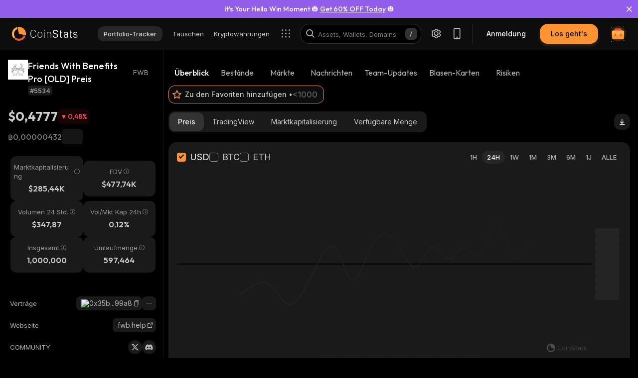

--- FILE ---
content_type: text/html; charset=utf-8
request_url: https://coinstats.app/de/coins/friends-with-benefits-pro/
body_size: 49627
content:
<!DOCTYPE html><html lang="de" class="dark-mode"><head><meta charSet="utf-8"/><link rel="shortcut icon" href="/favicon.ico"/><link rel="apple-touch-icon" sizes="180x180" href="/images/apple-touch-icon.png"/><link rel="icon" type="image/png" sizes="32x32" href="/images/favicon-32x32.png"/><link rel="icon" type="image/png" sizes="16x16" href="/images/favicon-16x16.png"/><link rel="mask-icon" href="/images/safari-pinned-tab.svg" color="#2b2b2b"/><meta name="msapplication-config" content="/browserconfig.xml"/><link rel="preload" href="/images/logos/logo_website.svg" as="image" fetchpriority="high"/><title>Friends With Benefits Pro [OLD] Preis, Nachrichten, Kurse | CoinStats</title><meta name="application-name" content="Friends With Benefits Pro [OLD] Preis, Nachrichten, Kurse | CoinStats"/><meta name="description" content="Friends With Benefits Pro [OLD] Preise in Echtzeit, Preis-Tabellen, Nachrichten, Einblicke, Märkte und mehr. Die neusten Friends With Benefits Pro [OLD] Nachrichten und Börsen."/><meta property="og:image" content="https://static.coinstats.app/coin_preview/friends-with-benefits-pro.png?t=1762080741629"/><meta property="og:image:width" content="1200"/><meta property="og:image:height" content="630"/><meta property="og:url" content="https://coinstats.app/coins/friends-with-benefits-pro/"/><meta property="fb:app_id" content="116525922286255"/><meta property="og:type" content="website"/><meta name="twitter:site" content="https://coinstats.app"/><meta name="twitter:card" content="summary_large_image"/><meta name="twitter:image" content="https://static.coinstats.app/coin_preview/friends-with-benefits-pro.png?t=1762080741629"/><meta name="viewport" content="width=device-width, initial-scale=1, maximum-scale=1"/><script type="application/ld+json">{"@context":"https://schema.org/","@type":"Product","name":"Friends With Benefits Pro [OLD]","description":"A cryptocurrency","sku":"FWB","image":"https://static.coinstats.app/coins/friends-with-benefits-pro3jv.png","offers":{"@type":"Offer","price":0.477744,"priceCurrency":"USD"},"additionalProperty":[{"@type":"PropertyValue","name":"Market Cap","value":285435},{"@type":"PropertyValue","name":"Circulating Supply","value":597464},{"@type":"PropertyValue","name":"Max Supply","value":1000000},{"@type":"PropertyValue","name":"Last Update","value":"2025-11-01T12:20:10.273Z"},{"@type":"PropertyValue","name":"Percent Change 24H","value":-0.48},{"@type":"PropertyValue","name":"Exchange Rate Specification","value":{"@type":"ExchangeRateSpecification","name":"Friends With Benefits Pro [OLD]","currentExchangeRate":{"@type":"UnitPriceSpecification","price":0.477744,"priceCurrency":"USD"}}}],"url":"https://fwb.help/"}</script><script type="application/ld+json">{"@context":"http://schema.org","@type":"Table","about":"Cryptocurrency Prices Today"}</script><link rel="icon" type="image/png" href="https://static.coinstats.app/coins/friends-with-benefits-pro3jv.png" sizes="64x64"/><meta property="og:description" content="Get everything you need to know about Friends With Benefits Pro [OLD] FWB
          price, charts and market cap. All the latest cryptocurrency news and trends. Find the latest and most accurate Friends With Benefits Pro [OLD] live price on Coin Stats."/><meta property="og:title" content="Friends With Benefits Pro [OLD] (FWB) $0,4777 -  Prices, Charts, Markets &amp; News"/><meta name="twitter:title" content="Friends With Benefits Pro [OLD] (FWB) $0,4777 -  Prices, Charts, Markets &amp; News"/><meta name="twitter:description" content="Get everything you need to know about Friends With Benefits Pro [OLD] FWB
          price, charts and market cap. All the latest cryptocurrency news and trends. Find the latest and most accurate Friends With Benefits Pro [OLD] live price on Coin Stats."/><script id="scheme-with-default-og" type="application/ld+json">{"@context":"https://schema.org/","@type":"WebPage","name":"Friends With Benefits Pro [OLD] Preis, Nachrichten, Kurse | CoinStats","description":"Friends With Benefits Pro [OLD] Preise in Echtzeit, Preis-Tabellen, Nachrichten, Einblicke, Märkte und mehr. Die neusten Friends With Benefits Pro [OLD] Nachrichten und Börsen.","primaryImageOfPage":"https://static.coinstats.app/coin_preview/friends-with-benefits-pro.png?t=1762080741629"}</script><link rel="preload" as="image" imageSrcSet="/_next/image/?url=https%3A%2F%2Fstatic.coinstats.app%2Fcoins%2Ffriends-with-benefits-pro3jv.png&amp;w=48&amp;q=75 1x, /_next/image/?url=https%3A%2F%2Fstatic.coinstats.app%2Fcoins%2Ffriends-with-benefits-pro3jv.png&amp;w=96&amp;q=75 2x" fetchpriority="high"/><meta name="next-head-count" content="30"/><meta charSet="utf-8"/><meta http-equiv="X-UA-Compatible" content="IE=edge"/><meta name="msapplication-TileColor" content="#0D0D0D"/><meta name="theme-color" content="#0D0D0D"/><meta name="apple-itunes-app" content="app-id=1247849330, app-argument=https://coinstats.app/coins/friends-with-benefits-pro"/><link rel="manifest" href="/manifest.json" crossorigin="use-credentials"/><link rel="alternate" href="https://coinstats.app/coins/friends-with-benefits-pro/" hrefLang="en"/><link rel="alternate" href="https://coinstats.app/de/coins/friends-with-benefits-pro/" hrefLang="de"/><link rel="alternate" href="https://coinstats.app/ko/coins/friends-with-benefits-pro/" hrefLang="ko"/><link rel="alternate" href="https://coinstats.app/ja/coins/friends-with-benefits-pro/" hrefLang="ja"/><link rel="alternate" href="https://coinstats.app/zh/coins/friends-with-benefits-pro/" hrefLang="zh"/><link rel="alternate" href="https://coinstats.app/es/coins/friends-with-benefits-pro/" hrefLang="es"/><link rel="alternate" href="https://coinstats.app/fr/coins/friends-with-benefits-pro/" hrefLang="fr"/><link rel="alternate" href="https://coinstats.app/hy/coins/friends-with-benefits-pro/" hrefLang="hy"/><link rel="alternate" href="https://coinstats.app/nl/coins/friends-with-benefits-pro/" hrefLang="nl"/><link rel="alternate" href="https://coinstats.app/ru/coins/friends-with-benefits-pro/" hrefLang="ru"/><link rel="alternate" href="https://coinstats.app/it/coins/friends-with-benefits-pro/" hrefLang="it"/><link rel="alternate" href="https://coinstats.app/pt/coins/friends-with-benefits-pro/" hrefLang="pt"/><link rel="alternate" href="https://coinstats.app/tr/coins/friends-with-benefits-pro/" hrefLang="tr"/><link rel="alternate" href="https://coinstats.app/coins/friends-with-benefits-pro/" hrefLang="x-default"/><link rel="canonical" href="https://coinstats.app/de/coins/friends-with-benefits-pro/"/><script defer="">
                  if (window.__REACT_DEVTOOLS_GLOBAL_HOOK__) {
                    window.__REACT_DEVTOOLS_GLOBAL_HOOK__.inject = () => {};
                  }
                </script><script defer=""></script><link rel="preload" href="/_next/static/media/7b0b24f36b1a6d0b-s.p.woff2" as="font" type="font/woff2" crossorigin="anonymous" data-next-font="size-adjust"/><link rel="preload" href="/_next/static/media/e4af272ccee01ff0-s.p.woff2" as="font" type="font/woff2" crossorigin="anonymous" data-next-font="size-adjust"/><link rel="preload" href="/_next/static/css/585df76689a98db2.css" as="style"/><link rel="stylesheet" href="/_next/static/css/585df76689a98db2.css" data-n-g=""/><link rel="preload" href="/_next/static/css/843dd7a9ebf11a2b.css" as="style"/><link rel="stylesheet" href="/_next/static/css/843dd7a9ebf11a2b.css" data-n-p=""/><link rel="preload" href="/_next/static/css/dece9476bd4520e9.css" as="style"/><link rel="stylesheet" href="/_next/static/css/dece9476bd4520e9.css"/><link rel="preload" href="/_next/static/css/ccf12a912fef23c8.css" as="style"/><link rel="stylesheet" href="/_next/static/css/ccf12a912fef23c8.css"/><link rel="preload" href="/_next/static/css/7b073e8041167585.css" as="style"/><link rel="stylesheet" href="/_next/static/css/7b073e8041167585.css"/><link rel="preload" href="/_next/static/css/5836582045b16eaa.css" as="style"/><link rel="stylesheet" href="/_next/static/css/5836582045b16eaa.css"/><link rel="preload" href="/_next/static/css/acbab21298b47522.css" as="style"/><link rel="stylesheet" href="/_next/static/css/acbab21298b47522.css"/><link rel="preload" href="/_next/static/css/ea302ed5d62fa271.css" as="style"/><link rel="stylesheet" href="/_next/static/css/ea302ed5d62fa271.css"/><link rel="preload" href="/_next/static/css/5cdc53abf168d06c.css" as="style"/><link rel="stylesheet" href="/_next/static/css/5cdc53abf168d06c.css"/><link rel="preload" href="/_next/static/css/c7a406ef19f70594.css" as="style"/><link rel="stylesheet" href="/_next/static/css/c7a406ef19f70594.css"/><link rel="preload" href="/_next/static/css/3ee6a7484b2f4447.css" as="style"/><link rel="stylesheet" href="/_next/static/css/3ee6a7484b2f4447.css"/><link rel="preload" href="/_next/static/css/e22e78cb4c577bde.css" as="style"/><link rel="stylesheet" href="/_next/static/css/e22e78cb4c577bde.css"/><link rel="preload" href="/_next/static/css/2deb56569751dac4.css" as="style"/><link rel="stylesheet" href="/_next/static/css/2deb56569751dac4.css"/><link rel="preload" href="/_next/static/css/1979102b83bd7cba.css" as="style"/><link rel="stylesheet" href="/_next/static/css/1979102b83bd7cba.css"/><link rel="preload" href="/_next/static/css/99d7baa0379e6b2a.css" as="style"/><link rel="stylesheet" href="/_next/static/css/99d7baa0379e6b2a.css"/><link rel="preload" href="/_next/static/css/c5b7faa64d1e710a.css" as="style"/><link rel="stylesheet" href="/_next/static/css/c5b7faa64d1e710a.css"/><link rel="preload" href="/_next/static/css/2e09f840f0033d53.css" as="style"/><link rel="stylesheet" href="/_next/static/css/2e09f840f0033d53.css"/><link rel="preload" href="/_next/static/css/236571724cc29d3e.css" as="style"/><link rel="stylesheet" href="/_next/static/css/236571724cc29d3e.css"/><link rel="preload" href="/_next/static/css/06093a29ee9d6d7c.css" as="style"/><link rel="stylesheet" href="/_next/static/css/06093a29ee9d6d7c.css"/><link rel="preload" href="/_next/static/css/a2ba863c22414239.css" as="style"/><link rel="stylesheet" href="/_next/static/css/a2ba863c22414239.css"/><link rel="preload" href="/_next/static/css/2c0d6963042e0e66.css" as="style"/><link rel="stylesheet" href="/_next/static/css/2c0d6963042e0e66.css"/><link rel="preload" href="/_next/static/css/5f2a7c7ce1633bcc.css" as="style"/><link rel="stylesheet" href="/_next/static/css/5f2a7c7ce1633bcc.css"/><link rel="preload" href="/_next/static/css/0faf40be1fac04a7.css" as="style"/><link rel="stylesheet" href="/_next/static/css/0faf40be1fac04a7.css"/><link rel="preload" href="/_next/static/css/a41a7b697abf757e.css" as="style"/><link rel="stylesheet" href="/_next/static/css/a41a7b697abf757e.css"/><link rel="preload" href="/_next/static/css/b171cd2a71aeba63.css" as="style"/><link rel="stylesheet" href="/_next/static/css/b171cd2a71aeba63.css"/><link rel="preload" href="/_next/static/css/e49eb3267a626f60.css" as="style"/><link rel="stylesheet" href="/_next/static/css/e49eb3267a626f60.css"/><link rel="preload" href="/_next/static/css/59840de64b736a2a.css" as="style"/><link rel="stylesheet" href="/_next/static/css/59840de64b736a2a.css"/><link rel="preload" href="/_next/static/css/6de92894518d8edb.css" as="style"/><link rel="stylesheet" href="/_next/static/css/6de92894518d8edb.css"/><link rel="preload" href="/_next/static/css/b346591afeca19cc.css" as="style"/><link rel="stylesheet" href="/_next/static/css/b346591afeca19cc.css"/><link rel="preload" href="/_next/static/css/ad3d43359b0ed75d.css" as="style"/><link rel="stylesheet" href="/_next/static/css/ad3d43359b0ed75d.css"/><link rel="preload" href="/_next/static/css/347961a53b4a6643.css" as="style"/><link rel="stylesheet" href="/_next/static/css/347961a53b4a6643.css"/><noscript data-n-css=""></noscript><script defer="" nomodule="" src="/_next/static/chunks/polyfills-42372ed130431b0a.js"></script><script defer="" src="/_next/static/chunks/12072-4e1353350c0848aa.js"></script><script defer="" src="/_next/static/chunks/98981-7cc4d1c76158868f.js"></script><script defer="" src="/_next/static/chunks/81343.95d8040194e9ecde.js"></script><script defer="" src="/_next/static/chunks/25421.297a4692172f160c.js"></script><script defer="" src="/_next/static/chunks/81310.a19e3d5817c7c029.js"></script><script defer="" src="/_next/static/chunks/bfeb1081-c8ddb6d5e93523ad.js"></script><script defer="" src="/_next/static/chunks/41664-34406a76c9681235.js"></script><script defer="" src="/_next/static/chunks/28690-6b529dc2c8cd767d.js"></script><script defer="" src="/_next/static/chunks/25710-a11605031e7f8707.js"></script><script defer="" src="/_next/static/chunks/69613-25beca8c685d36ff.js"></script><script defer="" src="/_next/static/chunks/58617-27b5bb976e6a52a3.js"></script><script defer="" src="/_next/static/chunks/32163.a2d0da4f94c3fc19.js"></script><script defer="" src="/_next/static/chunks/66321.a675eb0bb68137a2.js"></script><script defer="" src="/_next/static/chunks/91915-01d985bca0334e46.js"></script><script defer="" src="/_next/static/chunks/79468.be24565e4b936a59.js"></script><script defer="" src="/_next/static/chunks/10929.1fb9ad3c7d46c9f3.js"></script><script defer="" src="/_next/static/chunks/18322.e8202ed1fd26e8b9.js"></script><script defer="" src="/_next/static/chunks/92365.09ae69f0ab49816e.js"></script><script defer="" src="/_next/static/chunks/73935-b96efc93c5ca0871.js"></script><script defer="" src="/_next/static/chunks/96092.53184a331ccdd964.js"></script><script defer="" src="/_next/static/chunks/3fff1979-6ea6864efdc3489f.js"></script><script defer="" src="/_next/static/chunks/4b358913.b1d3f8cbb1ea1913.js"></script><script defer="" src="/_next/static/chunks/79521-9682e8fb056e48e3.js"></script><script defer="" src="/_next/static/chunks/79907-5da624c41f897fc8.js"></script><script defer="" src="/_next/static/chunks/2454-8751f5c40a906ed3.js"></script><script defer="" src="/_next/static/chunks/36337-166e27874ed593b3.js"></script><script defer="" src="/_next/static/chunks/76765-e281ea277bce68da.js"></script><script defer="" src="/_next/static/chunks/76344-3723c762d39f8e16.js"></script><script defer="" src="/_next/static/chunks/9518.745758b5e48bd47d.js"></script><script defer="" src="/_next/static/chunks/36081.7f116fc51837a1c4.js"></script><script defer="" src="/_next/static/chunks/82060.648484c080ea0f77.js"></script><script defer="" src="/_next/static/chunks/61389.4b631654803dc223.js"></script><script defer="" src="/_next/static/chunks/96892.a1a8c2e53d1f5216.js"></script><script src="/_next/static/chunks/webpack-0cc5ff0588fed19f.js" defer=""></script><script src="/_next/static/chunks/framework-461c5bfd65c9c6a6.js" defer=""></script><script src="/_next/static/chunks/main-6875b378dc736d3b.js" defer=""></script><script src="/_next/static/chunks/pages/_app-f4b9666c7371f7e5.js" defer=""></script><script src="/_next/static/chunks/39145-c0421ebe1d75cde2.js" defer=""></script><script src="/_next/static/chunks/25675-ddc7a22ff8972dc9.js" defer=""></script><script src="/_next/static/chunks/6309-a6670230bdcfd084.js" defer=""></script><script src="/_next/static/chunks/97218-596d88752ec75485.js" defer=""></script><script src="/_next/static/chunks/42094-eac1e745fcf5a549.js" defer=""></script><script src="/_next/static/chunks/6009-9cae9529e888d2fd.js" defer=""></script><script src="/_next/static/chunks/92077-1222338e6642f625.js" defer=""></script><script src="/_next/static/chunks/pages/coins/%5BcoinId%5D/%5B%5B...slug%5D%5D-fae0adfe3e5f8053.js" defer=""></script><script src="/_next/static/XLWcnnkwKGnwoNZESp9xt/_buildManifest.js" defer=""></script><script src="/_next/static/XLWcnnkwKGnwoNZESp9xt/_ssgManifest.js" defer=""></script></head><body><div id="__next"><link href="https://widget.intercom.io" rel="preconnect" crossorigin=""/><main class="main-body __className_60a407 __variable_60a407 __variable_fa2f99 fonts"><header class="Header_header__u_LUs Header_not-logged__CKoV6 Header_up__wcdpA up  has-top-floating-banner"><a style="display:none" aria-label="English" href="/coins/friends-with-benefits-pro/">English</a><a style="display:none" aria-label="한국어" href="/ko/coins/friends-with-benefits-pro/">한국어</a><a style="display:none" aria-label="日本語" href="/ja/coins/friends-with-benefits-pro/">日本語</a><a style="display:none" aria-label="中文" href="/zh/coins/friends-with-benefits-pro/">中文</a><a style="display:none" aria-label="Español" href="/es/coins/friends-with-benefits-pro/">Español</a><a style="display:none" aria-label="Français" href="/fr/coins/friends-with-benefits-pro/">Français</a><a style="display:none" aria-label="Հայերեն" href="/hy/coins/friends-with-benefits-pro/">Հայերեն</a><a style="display:none" aria-label="Nederlands" href="/nl/coins/friends-with-benefits-pro/">Nederlands</a><a style="display:none" aria-label="Русский" href="/ru/coins/friends-with-benefits-pro/">Русский</a><a style="display:none" aria-label="Italiano" href="/it/coins/friends-with-benefits-pro/">Italiano</a><a style="display:none" aria-label="Português" href="/pt/coins/friends-with-benefits-pro/">Português</a><a style="display:none" aria-label="Türkçe" href="/tr/coins/friends-with-benefits-pro/">Türkçe</a><a style="display:none" href="/portfolio/" aria-label="Portfolio-Tracker">Portfolio-Tracker</a><a style="display:none" href="/swap/" aria-label="Tauschen">Tauschen</a><a style="display:none" href="/coins/" aria-label="Kryptowährungen">Kryptowährungen</a><a style="display:none" href="/pricing/" aria-label="Preisgestaltung">Preisgestaltung</a><a style="display:none" href="/integrations/" aria-label="Integrationen">Integrationen</a><a style="display:none" href="/news/" aria-label="Nachrichten">Nachrichten</a><a style="display:none" href="/earn/" aria-label="Verdienen">Verdienen</a><a style="display:none" href="https://coinstats.app/blog/" aria-label="Blog">Blog</a><a style="display:none" href="/nft/ethereum/" aria-label="NFT">NFT</a><a style="display:none" href="/widgets/" aria-label="Widgets">Widgets</a><a style="display:none" href="/defi-tracker/" aria-label="DeFi Portfolio Tracker">DeFi Portfolio Tracker</a><a style="display:none" href="https://coinstats.app/api-docs/" aria-label="Offene API">Offene API</a><a style="display:none" href="/market-report/" aria-label="24-Std.-Bericht">24-Std.-Bericht</a><a style="display:none" href="/press-kit/" aria-label="Pressemappe">Pressemappe</a><a style="display:none" href="https://coinstats.app/api-docs/" aria-label="API-Dokumente">API-Dokumente</a><div class="Header_global-header__JGGiw"><div class="Header_left-section__rXC1q" data-cy="left-section"><div class="DefaultLogo_default-logo-container__mVUid" data-cy="default-logo-container"><a aria-label="CoinStats Logo" class="DefaultLogo_logo-image__9lyOt" href="/de/"><img alt="CoinStats" fetchpriority="high" width="132" height="28" decoding="async" data-nimg="1" class="DefaultLogo_logo-image__9lyOt" style="color:transparent" src="/images/logos/logo_website.svg"/></a></div><navigation class="HeaderNavigation_header-navigation__6UWuH" data-cy="header-navigation"><a class="Navigation_nav__d1Ozb font-family-body font-weight-regular HeaderNavigation_primary-nav__e4KAt HeaderNavigation_portfolio-tab__d1ChT Header_global-header-nav-item__trz_Z font-size-13" title="Portfolio-Tracker" data-cy="nav-with-redirect" href="/de/portfolio/">Portfolio-Tracker<div class="Navigation_activeBorder__U_Uo6 HeaderNavigation_active-border__WAP5M Navigation_hide__dHgV0"></div></a><a class="Navigation_nav__d1Ozb font-family-body font-weight-regular HeaderNavigation_primary-nav__e4KAt Header_global-header-nav-item__trz_Z font-size-13" title="Tauschen" data-cy="nav-with-redirect" href="/de/swap/">Tauschen<div class="Navigation_activeBorder__U_Uo6 HeaderNavigation_active-border__WAP5M Navigation_hide__dHgV0"></div></a><a class="Navigation_nav__d1Ozb font-family-body font-weight-regular HeaderNavigation_primary-nav__e4KAt Header_global-header-nav-item__trz_Z font-size-13" title="Kryptowährungen" data-cy="nav-with-redirect" href="/de/coins/">Kryptowährungen<div class="Navigation_activeBorder__U_Uo6 HeaderNavigation_active-border__WAP5M Navigation_hide__dHgV0"></div></a><a class="Navigation_nav__d1Ozb font-family-body font-weight-regular HeaderNavigation_primary-nav__e4KAt Header_global-header-nav-item__trz_Z font-size-13" title="Preisgestaltung" data-cy="nav-with-redirect" href="/de/pricing/">Preisgestaltung<div class="Navigation_activeBorder__U_Uo6 HeaderNavigation_active-border__WAP5M Navigation_hide__dHgV0"></div></a></navigation><div class="Header_menu-open-close-wrapper__78AyI"><span class="icon-menu Header_icon-menu__kN61t" data-cy="icon-menu"></span></div></div><div class="Header_right-section__RPCfi" data-cy="right-section"><div class="Header_desktop-search__uq1de" data-cy="desktop-search"><div class="HeaderSearch_header-search__q__nc" data-cy="header-search"><div class="HeaderSearch_header-search-input-container__8cHEQ"><i class="icon-search-new HeaderSearch_search-icon__g8FVP"></i><div class="CSInput_cs-input-wrapper__rpsY6 HeaderSearch_header-search-input-wrapper__MLhXd" data-cy="cs-input-wrapper"><input class="CSInput_cs-input__KgsLJ font-family-body font-weight-regular HeaderSearch_header-search-input__gOArO font-size-16" type="text" data-cy="cs-input" id="header-search" placeholder="Assets, Wallets, Domains" autoComplete="off" disabled="" value=""/></div><i class="icon-Slash HeaderSearch_icon-Slash__UJlNb"></i></div></div></div><div class="HeaderSettings_settings__gWvXE" data-cy="settings"><span class="icon-settings HeaderSettings_settings-icon__reZYW" data-cy="icon-settings"></span></div><div class="HeaderDownloadApp_headerDownloadApp__GSSVF"><i class="icon-Phone HeaderDownloadApp_iconPhone__UEAQW"></i></div><button type="button" class="CSButton_cs-button__xorFB font-family-body font-weight-medium CSButton_small__W4TFN login-button Header_login-button__aUvpe font-size-14" title="" data-cy="login-button" variant="" aria-label="Anmeldung">Anmeldung</button><button type="button" class="CSButton_cs-button__xorFB font-family-body font-weight-medium CSButton_small__W4TFN sign-up Header_sign-up-button__kW6zo font-size-14" title="" data-cy="sign-up" variant="primary" aria-label="Los geht&#x27;s">Los geht&#x27;s</button><div class="UserPortfolio_user-portfolio__u6lqF rightSidebar-opener" data-cy="rightSidebar-opener"><span>
<svg class= width="32" height="32" viewBox="0 0 32 32" fill="none" version="1.1" xmlns="http://www.w3.org/2000/svg" id="ic">
    <g>
        <path opacity="0.2" d="M16.0011 31.1111C24.3474 31.1111 31.1133 24.3456 31.1133 16C31.1133 7.65436 24.3474 0.888885 16.0011 0.888885C7.65488 0.888885 0.888916 7.65436 0.888916 16C0.888916 24.3456 7.65488 31.1111 16.0011 31.1111Z" fill="#FF9332"/>
        <path fill-rule="evenodd" clip-rule="evenodd" d="M28 11.7343V24.5321C28 25.7101 27.0062 26.6667 25.7848 26.6667H6.21556C4.99414 26.6667 4 25.7101 4 24.5321V11.7343C4 10.7839 4.63932 9.98139 5.53117 9.70149L5.86713 9.62737C5.98188 9.60583 6.09696 9.59999 6.21556 9.59999H25.7848C25.9861 9.59999 26.1843 9.6246 26.3697 9.67689C27.3095 9.92264 28 10.7503 28 11.7343Z" fill="#FF9332"/>
        <path fill-rule="evenodd" clip-rule="evenodd" d="M22.8573 7.55007V13.1204C22.8573 14.3441 21.9115 15.3374 20.749 15.3374H11.2516C10.0892 15.3374 9.14307 14.3441 9.14307 13.1204V7.55007C9.14307 6.56308 9.75151 5.7294 10.6003 5.43874L10.92 5.36208C11.0292 5.33972 11.1387 5.33333 11.2516 5.33333H20.749C20.9407 5.33333 21.1293 5.35888 21.3058 5.41318C22.2002 5.66871 22.8573 6.52794 22.8573 7.55007Z" fill="#EA5237"/>

        <path id="path1"  d="M28 11.8907V15.8426C28 17.1103 27.0062 18.1333 25.7848 18.1333H6.21556C4.99414 18.1333 4 17.1103 4 15.8426V11.8907C4 10.8706 4.63932 10.0093 5.53117 9.70893L5.86713 9.62937C5.98189 9.60626 6.09696 9.59999 6.21556 9.59999H25.7848C25.9861 9.59999 26.1843 9.6264 26.3697 9.68252C27.3095 9.94629 28 10.8346 28 11.8907Z" fill="#FFB347" >
            <animate
                    attributeName="d"
                    dur="0.3s"
                    begin="ic.mouseenter"
                    repeatCount="1"
                    fill="freeze"
                    to="M28 11.4326V14.5941C28 15.6082 27.0062 16.4267 25.7848 16.4267H6.21556C4.99414 16.4267 4 15.6082 4 14.5941V11.4326C4 10.6165 4.63932 9.92747 5.53117 9.68714L5.86713 9.6235C5.98189 9.60501 6.09696 9.59999 6.21556 9.59999H25.7848C25.9861 9.59999 26.1843 9.62112 26.3697 9.66602C27.3095 9.87703 28 10.5877 28 11.4326Z"/>
            <animate
                    attributeName="d"
                    dur="0.3s"
                    begin="ic.mouseleave"
                    repeatCount="1"
                    fill="freeze"
                    to="M28 11.8907V15.8426C28 17.1103 27.0062 18.1333 25.7848 18.1333H6.21556C4.99414 18.1333 4 17.1103 4 15.8426V11.8907C4 10.8706 4.63932 10.0093 5.53117 9.70893L5.86713 9.62937C5.98189 9.60626 6.09696 9.59999 6.21556 9.59999H25.7848C25.9861 9.59999 26.1843 9.6264 26.3697 9.68252C27.3095 9.94629 28 10.8346 28 11.8907Z"/>
        </path>
        <path id="path2" fill-rule="evenodd" clip-rule="evenodd" d="M11.2557 19.84H9.94637C9.50268 19.84 9.14307 19.5144 9.14307 19.1124V16.3006C9.14307 15.8992 9.50268 15.5733 9.94637 15.5733H11.2557C11.6994 15.5733 12.0593 15.8992 12.0593 16.3006V19.1124C12.0593 19.5144 11.6994 19.84 11.2557 19.84Z" fill="#EA5237">
            <animate
                    attributeName="d"
                    dur="0.3s"
                    begin="ic.mouseenter"
                    repeatCount="1"
                    fill="freeze"
                    to="M11.2557 18.1333H9.94637C9.50268 18.1333 9.14307 17.8077 9.14307 17.4057V14.594C9.14307 14.1926 9.50268 13.8667 9.94637 13.8667H11.2557C11.6994 13.8667 12.0593 14.1926 12.0593 14.594V17.4057C12.0593 17.8077 11.6994 18.1333 11.2557 18.1333Z"/>
            <animate
                    attributeName="d"
                    dur="0.3s"
                    begin="ic.mouseleave"
                    repeatCount="1"
                    fill="freeze"
                    to="M11.2557 19.84H9.94637C9.50268 19.84 9.14307 19.5144 9.14307 19.1124V16.3006C9.14307 15.8992 9.50268 15.5733 9.94637 15.5733H11.2557C11.6994 15.5733 12.0593 15.8992 12.0593 16.3006V19.1124C12.0593 19.5144 11.6994 19.84 11.2557 19.84Z"/>
        </path>
        <path id="path3" fill-rule="evenodd" clip-rule="evenodd" d="M22.3985 19.84H21.0892C20.6455 19.84 20.2859 19.5144 20.2859 19.1124V16.3006C20.2859 15.8992 20.6455 15.5733 21.0892 15.5733H22.3985C22.8422 15.5733 23.2021 15.8992 23.2021 16.3006V19.1124C23.2021 19.5144 22.8422 19.84 22.3985 19.84Z" fill="#EA5237">
            <animate
                    attributeName="d"
                    dur="0.3s"
                    begin="ic.mouseenter"
                    repeatCount="1"
                    fill="freeze"
                    to="M22.3985 18.1333H21.0892C20.6455 18.1333 20.2859 17.8077 20.2859 17.4057V14.594C20.2859 14.1926 20.6455 13.8667 21.0892 13.8667H22.3985C22.8422 13.8667 23.2021 14.1926 23.2021 14.594V17.4057C23.2021 17.8077 22.8422 18.1333 22.3985 18.1333Z"/>
            <animate
                    attributeName="d"
                    dur="0.3s"
                    begin="ic.mouseleave"
                    repeatCount="1"
                    fill="freeze"
                    to="M22.3985 19.84H21.0892C20.6455 19.84 20.2859 19.5144 20.2859 19.1124V16.3006C20.2859 15.8992 20.6455 15.5733 21.0892 15.5733H22.3985C22.8422 15.5733 23.2021 15.8992 23.2021 16.3006V19.1124C23.2021 19.5144 22.8422 19.84 22.3985 19.84Z"/>
        </path>

        <path fill-rule="evenodd" clip-rule="evenodd" d="M27.3991 1.46596C27.8047 1.46596 28.1327 1.138 28.1327 0.73364C28.1327 0.327965 27.8047 0 27.3991 0C26.9947 0 26.6667 0.327965 26.6667 0.73364C26.6667 1.138 26.9947 1.46596 27.3991 1.46596ZM28.4183 29.7198C28.4183 29.3154 28.0903 28.9875 27.6846 28.9875C27.2803 28.9875 26.9523 29.3154 26.9523 29.7198C26.9523 30.1255 27.2803 30.4534 27.6846 30.4534C28.0903 30.4534 28.4183 30.1255 28.4183 29.7198ZM3.24382 31.2467C3.24382 30.841 2.91585 30.5131 2.51148 30.5131C2.10712 30.5131 1.77783 30.841 1.77783 31.2467C1.77783 31.6524 2.10712 31.9804 2.51148 31.9804C2.91585 31.9804 3.24382 31.6524 3.24382 31.2467ZM32.0001 10.5811C32.0001 10.1754 31.6721 9.84748 31.2664 9.84748C30.862 9.84748 30.5341 10.1754 30.5341 10.5811C30.5341 10.9868 30.862 11.3148 31.2664 11.3148C31.6721 11.3148 32.0001 10.9868 32.0001 10.5811ZM3.84431 3.84344C3.84431 3.43908 3.51634 3.11112 3.11198 3.11112C2.70761 3.11112 2.37833 3.43908 2.37833 3.84344C2.37833 4.24912 2.70761 4.57708 3.11198 4.57708C3.51634 4.57708 3.84431 4.24912 3.84431 3.84344Z" fill="#FF9332"/>
    </g>
</svg>
    </span></div></div></div></header><div class="FloatingBanner_floating-banner-wrapper__Qcatw FloatingBanner_full-width__f6kth FloatingBanner_top__Ux_vX" style="background:#935DEB;border:1px solid undefined"><div class="FloatingBanner_title-wrapper__yxn6N"><p class="FloatingBanner_title__ytLKS font-size-16" style="color:#FFFFFF" data-tooltip-html="It&#x27;s Your Hello Win Moment 🎃 &lt;a target=&quot;_blank&quot; href=&quot;https://coinstats.app/r/halloween25/?utm_source=h25-website-header&quot;&gt;Get 60% OFF Today&lt;/a&gt; 🎃" id="title">It's Your Hello Win Moment 🎃 <a target="_blank" href="https://coinstats.app/r/halloween25/?utm_source=h25-website-header">Get 60% OFF Today</a> 🎃</p></div><i class="icon-close FloatingBanner_close-btn__aJeAA" style="color:#FFFFFF"></i></div><div class="coins_pageWrapper__0FeJI"><div class="coins_coinDetails__MuG5G"><div class="coins_coinInfoWrapper___H7dC"><div class="coins_coinInfoWrapperContent__Pub1C"><div class="coins_logoAndName__fYOCv"><img alt="FWB" fetchpriority="high" width="40" height="40" decoding="async" data-nimg="1" style="color:transparent" srcSet="/_next/image/?url=https%3A%2F%2Fstatic.coinstats.app%2Fcoins%2Ffriends-with-benefits-pro3jv.png&amp;w=48&amp;q=75 1x, /_next/image/?url=https%3A%2F%2Fstatic.coinstats.app%2Fcoins%2Ffriends-with-benefits-pro3jv.png&amp;w=96&amp;q=75 2x" src="/_next/image/?url=https%3A%2F%2Fstatic.coinstats.app%2Fcoins%2Ffriends-with-benefits-pro3jv.png&amp;w=96&amp;q=75"/><div><div class="coins_nameAndSymbol__RB_nk"><h1 class="coins_name__bYone font-family-emphasis font-weight-medium font-size-18">Friends With Benefits Pro [OLD] Preis</h1><span class="coins_symbol__UvFed font-family-emphasis font-weight-regular font-size-14" title="FWB">FWB</span></div><span class="SubscriptionType_subscription-badge__KYxDA font-family-body font-weight-medium coins_subscriptionType__KzWyH font-size-13" data-cy="subscription-badge">#5534</span></div></div><div class="CoinMainPrices_coinPriceInfo__Nq7Wn coins_coinPriceInfo__mRCz8"><p class="CoinMainPrices_coinPrice__7iwc4 font-family-heading font-weight-bold font-size-26" title="$0,4777">$0,4777</p><div class="PriceChangeBadge_priceChangeBadge__Ge2D1 CoinMainPrices_priceBadge__zVYJa PriceChangeBadge_priceDown__lo4oG" data-cy="CoinMainPrices_priceBadge__zVYJa"><i class="icon-priceDown"></i><span class="font-family-emphasis font-weight-medium font-size-14" title="0,48%">0,48<!-- -->%</span></div></div><div class="CoinMainPrices_coinSecondaryPriceInfo__fWloR coins_coinSecondaryPriceInfo__NYUIS"><p class="CoinMainPrices_secondaryPrice__9AXou font-family-emphasis font-weight-medium font-size-16">฿0,00000432</p><style data-emotion="css 18m8hyu animation-c7515d">.css-18m8hyu{display:block;background-color:rgba(0, 0, 0, 0.11);height:1.2em;margin-top:0;margin-bottom:0;height:auto;transform-origin:0 55%;-webkit-transform:scale(1, 0.60);-moz-transform:scale(1, 0.60);-ms-transform:scale(1, 0.60);transform:scale(1, 0.60);border-radius:4px/6.7px;-webkit-animation:animation-c7515d 2s ease-in-out 0.5s infinite;animation:animation-c7515d 2s ease-in-out 0.5s infinite;}.css-18m8hyu:empty:before{content:"\00a0";}@-webkit-keyframes animation-c7515d{0%{opacity:1;}50%{opacity:0.4;}100%{opacity:1;}}@keyframes animation-c7515d{0%{opacity:1;}50%{opacity:0.4;}100%{opacity:1;}}</style><span class="MuiSkeleton-root MuiSkeleton-text MuiSkeleton-pulse coins_skeleton__pyu0m css-18m8hyu" style="width:42px;height:30px"></span></div><div class="CoinMarketStats_marketStatsItems__4aS1x coins_marketStatsItems__cpIic"><div class="MarketStatsItem_marketStatsItem__ETiAR CoinMarketStats_marketStatsItem__jsvCM"><div class="MarketStatsItem_title__D3dWu "><span title="Marktkapitalisierung" class="MarketStatsItem_titleText__ji4Eg font-family-body font-weight-regular CoinMarketStats_marketStatsItemTitle__J0WEF font-size-13">Marktkapitalisierung</span><i id="Marktkapitalisierung" data-tooltip-html="&lt;div&gt;
            &lt;p&gt;Die Marktkapitalisierung einer Kryptowährung ist ihr aktueller Kurs multipliziert mit der Umlaufmenge (die Gesamtzahl der geschürften Coins).&lt;/p&gt;
            &lt;p&gt;
              &lt;b&gt;Marktkapitalisierung = Aktueller Kurs x Umlaufmenge.&lt;/b&gt;
            &lt;/p&gt;
          &lt;/div&gt;" class="icon-fill-1 MarketStatsItem_icon__L0FMj CoinMarketStats_marketStatsItemHintIcon__yn0UL"></i><div role="tooltip" class="react-tooltip styles-module_tooltip__mnnfp styles-module_dark__xNqje MarketStatsItem_tooltip__BBOoF "><div class="react-tooltip-arrow styles-module_arrow__K0L3T"></div></div></div><div class="MarketStatsItem_content__kpqZL CoinMarketStats_marketStatsItemContent__LTSIr"><div class="MarketStatsItem_valueWrapper__IRbId"><div class="MarketStatsItem_value__N5gMt font-family-emphasis font-weight-semibold font-size-16" title="$285,44K" data-cy="font-size-16">$285,44K</div></div></div></div><div class="MarketStatsItem_marketStatsItem__ETiAR CoinMarketStats_marketStatsItem__jsvCM"><div class="MarketStatsItem_title__D3dWu "><span title="FDV" class="MarketStatsItem_titleText__ji4Eg font-family-body font-weight-regular CoinMarketStats_marketStatsItemTitle__J0WEF font-size-13">FDV</span><i id="FDV" data-tooltip-html="Die Marktkapitalisierung einer Kryptowährung ist ihr aktueller Kurs multipliziert mit der Umlaufmenge (die Gesamtzahl der geschürften Coins)." class="icon-fill-1 MarketStatsItem_icon__L0FMj CoinMarketStats_marketStatsItemHintIcon__yn0UL"></i><div role="tooltip" class="react-tooltip styles-module_tooltip__mnnfp styles-module_dark__xNqje MarketStatsItem_tooltip__BBOoF "><div class="react-tooltip-arrow styles-module_arrow__K0L3T"></div></div></div><div class="MarketStatsItem_content__kpqZL CoinMarketStats_marketStatsItemContent__LTSIr"><div class="MarketStatsItem_valueWrapper__IRbId"><div class="MarketStatsItem_value__N5gMt font-family-emphasis font-weight-semibold font-size-16" title="$477,74K" data-cy="font-size-16">$477,74K</div></div></div></div><div class="MarketStatsItem_marketStatsItem__ETiAR CoinMarketStats_marketStatsItem__jsvCM"><div class="MarketStatsItem_title__D3dWu "><span title="Volumen 24 Std." class="MarketStatsItem_titleText__ji4Eg font-family-body font-weight-regular CoinMarketStats_marketStatsItemTitle__J0WEF font-size-13">Volumen 24 Std.</span><i id="Volumen 24 Std." data-tooltip-html="Das 24h-Volumen bezieht sich auf die Gesamtmenge einer Kryptowährung, die in den letzten 24 Stunden gehandelt wurde." class="icon-fill-1 MarketStatsItem_icon__L0FMj CoinMarketStats_marketStatsItemHintIcon__yn0UL"></i><div role="tooltip" class="react-tooltip styles-module_tooltip__mnnfp styles-module_dark__xNqje MarketStatsItem_tooltip__BBOoF "><div class="react-tooltip-arrow styles-module_arrow__K0L3T"></div></div></div><div class="MarketStatsItem_content__kpqZL CoinMarketStats_marketStatsItemContent__LTSIr"><div class="MarketStatsItem_valueWrapper__IRbId"><div class="MarketStatsItem_value__N5gMt font-family-emphasis font-weight-semibold font-size-16" title="$347,87" data-cy="font-size-16">$347,87</div></div></div></div><div class="MarketStatsItem_marketStatsItem__ETiAR CoinMarketStats_marketStatsItem__jsvCM"><div class="MarketStatsItem_title__D3dWu "><span title="Vol/Mkt Kap 24h" class="MarketStatsItem_titleText__ji4Eg font-family-body font-weight-regular CoinMarketStats_marketStatsItemTitle__J0WEF font-size-13">Vol/Mkt Kap 24h</span><i id="Vol/Mkt Kap 24h" data-tooltip-html="Das &lt;b&gt;Vol/Mkt Kap (24h)&lt;/b&gt; Verhältnis ist ein schneller Liquiditätsindikator, der zeigt, wie aktiv ein Coin im Verhältnis zu seinem Gesamtwert gehandelt wird.
&lt;b&gt;Höheres Verhältnis&lt;/b&gt; ⇒ zeigt normalerweise stärkere Liquidität und potenziell höhere Volatilität an.
&lt;b&gt;Niedrigeres Verhältnis&lt;/b&gt; ⇒ signalisiert typischerweise niedrigere Liquidität und potenziell mehr Preisslippage beim Handel." class="icon-fill-1 MarketStatsItem_icon__L0FMj CoinMarketStats_marketStatsItemHintIcon__yn0UL"></i><div role="tooltip" class="react-tooltip styles-module_tooltip__mnnfp styles-module_dark__xNqje MarketStatsItem_tooltip__BBOoF "><div class="react-tooltip-arrow styles-module_arrow__K0L3T"></div></div></div><div class="MarketStatsItem_content__kpqZL CoinMarketStats_marketStatsItemContent__LTSIr"><div class="MarketStatsItem_valueWrapper__IRbId"><div class="MarketStatsItem_value__N5gMt font-family-emphasis font-weight-semibold font-size-16" title="0,12%" data-cy="font-size-16">0,12%</div></div></div></div><div class="MarketStatsItem_marketStatsItem__ETiAR CoinMarketStats_marketStatsItem__jsvCM"><div class="MarketStatsItem_title__D3dWu "><span title="Insgesamt" class="MarketStatsItem_titleText__ji4Eg font-family-body font-weight-regular CoinMarketStats_marketStatsItemTitle__J0WEF font-size-13">Insgesamt</span><i id="Insgesamt" data-tooltip-html="&lt;div&gt;
          &lt;p&gt;Das Gesamtangebot einer Kryptowährung bezieht sich auf die Gesamtmenge der im Umlauf befindlichen oder gesperrten Coins abzüglich der entfernten Coins.&lt;/p&gt;
          &lt;p&gt;
            &lt;b&gt;Gesamtangebot =  Verfügbare Menge - aus dem Umlauf entfernte Coins&lt;/b&gt;
          &lt;/p&gt;
        &lt;/div&gt;" class="icon-fill-1 MarketStatsItem_icon__L0FMj CoinMarketStats_marketStatsItemHintIcon__yn0UL"></i><div role="tooltip" class="react-tooltip styles-module_tooltip__mnnfp styles-module_dark__xNqje MarketStatsItem_tooltip__BBOoF "><div class="react-tooltip-arrow styles-module_arrow__K0L3T"></div></div></div><div class="MarketStatsItem_content__kpqZL CoinMarketStats_marketStatsItemContent__LTSIr"><div class="MarketStatsItem_valueWrapper__IRbId"><div class="MarketStatsItem_value__N5gMt font-family-emphasis font-weight-semibold font-size-16" title="1,000,000" data-cy="font-size-16">1,000,000</div></div></div></div><div class="MarketStatsItem_marketStatsItem__ETiAR CoinMarketStats_marketStatsItem__jsvCM"><div class="MarketStatsItem_title__D3dWu "><span title="Umlaufmenge" class="MarketStatsItem_titleText__ji4Eg font-family-body font-weight-regular CoinMarketStats_marketStatsItemTitle__J0WEF font-size-13">Umlaufmenge</span><i id="Umlaufmenge" data-tooltip-html="Die verfügbare Menge oder die Umlaufmenge zeigt die beste Annäherung an die im Umlauf befindlichen und öffentlich verfügbaren Coins oder Wertmarken." class="icon-fill-1 MarketStatsItem_icon__L0FMj CoinMarketStats_marketStatsItemHintIcon__yn0UL"></i><div role="tooltip" class="react-tooltip styles-module_tooltip__mnnfp styles-module_dark__xNqje MarketStatsItem_tooltip__BBOoF "><div class="react-tooltip-arrow styles-module_arrow__K0L3T"></div></div></div><div class="MarketStatsItem_content__kpqZL CoinMarketStats_marketStatsItemContent__LTSIr"><div class="MarketStatsItem_valueWrapper__IRbId"><div class="MarketStatsItem_value__N5gMt font-family-emphasis font-weight-semibold font-size-16" title="597,464" data-cy="font-size-16">597,464</div></div></div></div></div><div class="CoinRelatedItems_infoItems__p_wC6 coins_infoItems__5imIk"><div class="CoinRelatedItems_infoItem__tfCCY"><p class="CoinRelatedItems_infoItemTitle__rXH4e font-family-body font-weight-regular font-size-13">Verträge</p><div class="CoinRelatedItems_infoItemFlexWrapper__rv2ca"><div class="CoinInfoItemWrapper_wrapper__Y9IQx CoinRelatedItems_infoItemContent__JaKRA CoinRelatedItems_paddingLeft10__NMHgN"><img alt="Contract" loading="lazy" width="16" height="16" decoding="async" data-nimg="1" class="" style="color:transparent" srcSet="/_next/image/?url=https%3A%2F%2Fstatic.coinstats.app%2Fcoins%2FEthereumOCjgD.png&amp;w=16&amp;q=75 1x, /_next/image/?url=https%3A%2F%2Fstatic.coinstats.app%2Fcoins%2FEthereumOCjgD.png&amp;w=32&amp;q=75 2x" src="/_next/image/?url=https%3A%2F%2Fstatic.coinstats.app%2Fcoins%2FEthereumOCjgD.png&amp;w=32&amp;q=75"/><p class="CoinRelatedItems_value___ZVnD font-family-body font-weight-regular font-size-14" title="0x35bd01fc9d6d5d81ca9e055db88dc49aa2c699a8">0x35b...99a8</p><div class="CopyToClipboard_copy-clipboard__saHIv CoinRelatedItems_copyToClipboard__HDgKp" data-cy="CoinRelatedItems_copyToClipboard__HDgKp"><input type="text" readonly="" hidden="" value="0x35bd01fc9d6d5d81ca9e055db88dc49aa2c699a8"/><button type="button" class="CopyToClipboard_copy-text-btn__jHbbZ CoinRelatedItems_copyToClipboardButton__v8wnO" aria-label="Kopieren"><i class="icon-Copy-Outline CoinRelatedItems_icon__EqoJD" data-cy="icon-Copy-Outline CoinRelatedItems_icon__EqoJD"></i></button></div></div><div class="ThreeDotsPopup_threeDotsPopup__19JCI"><div class="ThreeDotsPopup_moreIconContainer__ra5J6 CoinRelatedItems_moreIconWrapper__DqBg4"><i class="icon-more_small ThreeDotsPopup_iconMore__5dYzX"></i></div></div></div></div><div class="CoinRelatedItems_infoItem__tfCCY"><p class="CoinRelatedItems_infoItemTitle__rXH4e font-family-body font-weight-regular font-size-13">Webseite</p><a href="https://fwb.help/" rel="noopener nofollow noreferrer" target="_blank"><div class="CoinInfoItemWrapper_wrapper__Y9IQx CoinRelatedItems_infoItemContent__JaKRA CoinRelatedItems_paddingLeft10__NMHgN"><p class="CoinRelatedItems_value___ZVnD font-family-body font-weight-regular font-size-14" title="https://fwb.help/">fwb.help</p><i class="icon-Webpage_link CoinRelatedItems_icon__EqoJD"></i></div></a></div><div class="CoinRelatedItems_infoItem__tfCCY"><p class="CoinRelatedItems_infoItemTitle__rXH4e font-family-body font-weight-regular font-size-13">COMMUNITY</p><div class="CoinRelatedItems_links__SWoH2"><a href="https://twitter.com/FWBtweets" title="Twitter" rel="noopener nofollow noreferrer" target="_blank"><div class="CoinInfoItemWrapper_wrapper__Y9IQx CoinRelatedItems_infoItemContent__JaKRA CoinRelatedItems_rounder__vbFOz CoinRelatedItems_communityItem__PFghA"><i class="icon-X CoinRelatedItems_icon__EqoJD"></i></div></a><a href="https://discord.com/invite/joinfwb" title="Discord" rel="noopener nofollow noreferrer" target="_blank"><div class="CoinInfoItemWrapper_wrapper__Y9IQx CoinRelatedItems_infoItemContent__JaKRA CoinRelatedItems_rounder__vbFOz CoinRelatedItems_communityItem__PFghA"><i class="icon-discord CoinRelatedItems_icon__EqoJD"></i></div></a></div></div><div class="CoinRelatedItems_infoItem__tfCCY"><p class="CoinRelatedItems_infoItemTitle__rXH4e font-family-body font-weight-regular font-size-13">Explorer</p><div class="CoinRelatedItems_infoItemFlexWrapper__rv2ca"><a href="https://etherscan.io/token/0x35bd01fc9d6d5d81ca9e055db88dc49aa2c699a8" title="https://etherscan.io/token/0x35bd01fc9d6d5d81ca9e055db88dc49aa2c699a8" rel="noopener nofollow noreferrer" target="_blank"><div class="CoinInfoItemWrapper_wrapper__Y9IQx CoinRelatedItems_infoItemContent__JaKRA CoinRelatedItems_paddingLeft10__NMHgN"><p class="CoinRelatedItems_value___ZVnD font-family-body font-weight-regular font-size-14">etherscan.io</p><i class="icon-Webpage_link CoinRelatedItems_icon__EqoJD"></i></div></a><div class="ThreeDotsPopup_threeDotsPopup__19JCI"><div class="ThreeDotsPopup_moreIconContainer__ra5J6 CoinRelatedItems_moreIconWrapper__DqBg4"><i class="icon-more_small ThreeDotsPopup_iconMore__5dYzX"></i></div></div></div></div><div class="CoinRelatedItems_infoItem__tfCCY"><p class="CoinRelatedItems_infoItemTitle__rXH4e font-family-body font-weight-regular font-size-13">Kategorien</p><div class="CoinRelatedItems_infoItemFlexWrapper__rv2ca"><a href="/de/categories/62df90f00fe1c959b306feb9/"><div class="CoinInfoItemWrapper_wrapper__Y9IQx CoinRelatedItems_infoItemContent__JaKRA CoinRelatedItems_paddingLeftRight10__4MG0y"><p class="CoinRelatedItems_value___ZVnD font-family-body font-weight-regular font-size-14" title="Ethereum Ecosystem">Ethereum Ecosystem</p></div></a><div class="ThreeDotsPopup_threeDotsPopup__19JCI"><div class="ThreeDotsPopup_moreIconContainer__ra5J6 CoinRelatedItems_moreIconWrapper__DqBg4"><i class="icon-more_small ThreeDotsPopup_iconMore__5dYzX"></i></div></div></div></div><div class="CoinRelatedItems_infoItem__tfCCY"><p class="CoinRelatedItems_infoItemTitle__rXH4e font-family-body font-weight-regular font-size-13">Verfolgen in</p><style data-emotion="css 18m8hyu animation-c7515d">.css-18m8hyu{display:block;background-color:rgba(0, 0, 0, 0.11);height:1.2em;margin-top:0;margin-bottom:0;height:auto;transform-origin:0 55%;-webkit-transform:scale(1, 0.60);-moz-transform:scale(1, 0.60);-ms-transform:scale(1, 0.60);transform:scale(1, 0.60);border-radius:4px/6.7px;-webkit-animation:animation-c7515d 2s ease-in-out 0.5s infinite;animation:animation-c7515d 2s ease-in-out 0.5s infinite;}.css-18m8hyu:empty:before{content:"\00a0";}@-webkit-keyframes animation-c7515d{0%{opacity:1;}50%{opacity:0.4;}100%{opacity:1;}}@keyframes animation-c7515d{0%{opacity:1;}50%{opacity:0.4;}100%{opacity:1;}}</style><span class="MuiSkeleton-root MuiSkeleton-text MuiSkeleton-pulse CoinRelatedItems_skeleton__tR0ve css-18m8hyu" style="width:100px;height:28px"></span></div></div><div class="CoinPriceChangeItems_chartPriceInfo__atIun "><div class="CoinPriceChangeItems_priceSection__gDlxk CoinPriceChangeItems_priceSectionTop__CFoWW"><div class="CoinPriceChangeItems_flexAlignCenterSpaceBetween__CtrsU"><p class="CoinPriceChangeItems_priceChangeTitle__CFg7B font-family-emphasis font-weight-medium font-size-16">Preisänderung</p><div class="CoinPriceChangeItems_selectedInterval__2_OhU font-family-body font-weight-regular font-size-14">24h</div></div><div class="CoinPriceChangeItems_bar__HBSBH"></div><div class="CoinPriceChangeItems_highAndLowLabels__pKDwm CoinPriceChangeItems_flexAlignCenterSpaceBetween__CtrsU"><p class="CoinPriceChangeItems_priceLabel__Ghlxs font-family-body font-weight-regular font-size-13">Niedrig</p><p class="CoinPriceChangeItems_priceLabel__Ghlxs font-family-body font-weight-regular font-size-13">Hoch</p></div><div class="CoinPriceChangeItems_flexAlignCenterSpaceBetween__CtrsU"><style data-emotion="css 18m8hyu animation-c7515d">.css-18m8hyu{display:block;background-color:rgba(0, 0, 0, 0.11);height:1.2em;margin-top:0;margin-bottom:0;height:auto;transform-origin:0 55%;-webkit-transform:scale(1, 0.60);-moz-transform:scale(1, 0.60);-ms-transform:scale(1, 0.60);transform:scale(1, 0.60);border-radius:4px/6.7px;-webkit-animation:animation-c7515d 2s ease-in-out 0.5s infinite;animation:animation-c7515d 2s ease-in-out 0.5s infinite;}.css-18m8hyu:empty:before{content:"\00a0";}@-webkit-keyframes animation-c7515d{0%{opacity:1;}50%{opacity:0.4;}100%{opacity:1;}}@keyframes animation-c7515d{0%{opacity:1;}50%{opacity:0.4;}100%{opacity:1;}}</style><span class="MuiSkeleton-root MuiSkeleton-text MuiSkeleton-pulse CoinPriceChangeItems_priceChangeSkeleton__r1kym css-18m8hyu" style="width:80px;height:24px"></span><style data-emotion="css 18m8hyu animation-c7515d">.css-18m8hyu{display:block;background-color:rgba(0, 0, 0, 0.11);height:1.2em;margin-top:0;margin-bottom:0;height:auto;transform-origin:0 55%;-webkit-transform:scale(1, 0.60);-moz-transform:scale(1, 0.60);-ms-transform:scale(1, 0.60);transform:scale(1, 0.60);border-radius:4px/6.7px;-webkit-animation:animation-c7515d 2s ease-in-out 0.5s infinite;animation:animation-c7515d 2s ease-in-out 0.5s infinite;}.css-18m8hyu:empty:before{content:"\00a0";}@-webkit-keyframes animation-c7515d{0%{opacity:1;}50%{opacity:0.4;}100%{opacity:1;}}@keyframes animation-c7515d{0%{opacity:1;}50%{opacity:0.4;}100%{opacity:1;}}</style><span class="MuiSkeleton-root MuiSkeleton-text MuiSkeleton-pulse CoinPriceChangeItems_priceChangeSkeleton__r1kym css-18m8hyu" style="width:80px;height:24px"></span></div><div class="CoinPriceChangeItems_flexAlignCenterSpaceBetween__CtrsU"><style data-emotion="css 18m8hyu animation-c7515d">.css-18m8hyu{display:block;background-color:rgba(0, 0, 0, 0.11);height:1.2em;margin-top:0;margin-bottom:0;height:auto;transform-origin:0 55%;-webkit-transform:scale(1, 0.60);-moz-transform:scale(1, 0.60);-ms-transform:scale(1, 0.60);transform:scale(1, 0.60);border-radius:4px/6.7px;-webkit-animation:animation-c7515d 2s ease-in-out 0.5s infinite;animation:animation-c7515d 2s ease-in-out 0.5s infinite;}.css-18m8hyu:empty:before{content:"\00a0";}@-webkit-keyframes animation-c7515d{0%{opacity:1;}50%{opacity:0.4;}100%{opacity:1;}}@keyframes animation-c7515d{0%{opacity:1;}50%{opacity:0.4;}100%{opacity:1;}}</style><span class="MuiSkeleton-root MuiSkeleton-text MuiSkeleton-pulse CoinPriceChangeItems_priceChangeSkeleton__r1kym css-18m8hyu" style="width:40px;height:20px"></span><style data-emotion="css 18m8hyu animation-c7515d">.css-18m8hyu{display:block;background-color:rgba(0, 0, 0, 0.11);height:1.2em;margin-top:0;margin-bottom:0;height:auto;transform-origin:0 55%;-webkit-transform:scale(1, 0.60);-moz-transform:scale(1, 0.60);-ms-transform:scale(1, 0.60);transform:scale(1, 0.60);border-radius:4px/6.7px;-webkit-animation:animation-c7515d 2s ease-in-out 0.5s infinite;animation:animation-c7515d 2s ease-in-out 0.5s infinite;}.css-18m8hyu:empty:before{content:"\00a0";}@-webkit-keyframes animation-c7515d{0%{opacity:1;}50%{opacity:0.4;}100%{opacity:1;}}@keyframes animation-c7515d{0%{opacity:1;}50%{opacity:0.4;}100%{opacity:1;}}</style><span class="MuiSkeleton-root MuiSkeleton-text MuiSkeleton-pulse CoinPriceChangeItems_priceChangeSkeleton__r1kym css-18m8hyu" style="width:40px;height:20px"></span></div></div><div class="CoinPriceChangeItems_priceSection__gDlxk"><div class="CoinPriceChangeItems_flexAlignCenterSpaceBetween__CtrsU CoinPriceChangeItems_priceChangeItem__slaon"><div class="CoinPriceChangeItems_flexAlignCenterFlexStart__qgsFX CoinPriceChangeItems_gap2__49t_D"><p class="CoinPriceChangeItems_priceChangeLabel__sn_qJ font-family-body font-weight-regular font-size-13">1h Änderung</p><i id="key-value-item-1h_price_change" class="icon-fill-1 TooltipWithLinkedIcon_iconFill1__WDmcB CoinPriceChangeItems_tooltipIcon__ZA5Q4" data-tooltip-content="Preisänderung in der letzten Stunde."></i><div role="tooltip" class="react-tooltip styles-module_tooltip__mnnfp styles-module_dark__xNqje font-family-body font-weight-regular"><div class="react-tooltip-arrow styles-module_arrow__K0L3T"></div></div></div><div class="PriceChangeBadge_priceChangeBadge__Ge2D1 CoinPriceChangeItems_priceChange__3ROJL PriceChangeBadge_priceDown__lo4oG font-size-14" data-cy="CoinPriceChangeItems_priceChange__3ROJL font-size-14"><i class="icon-priceDown"></i><span class="font-family-emphasis font-weight-medium font-size-14" title="0,34%">0,34<!-- -->%</span></div></div><div class="CoinPriceChangeItems_flexAlignCenterSpaceBetween__CtrsU CoinPriceChangeItems_priceChangeItem__slaon"><div class="CoinPriceChangeItems_flexAlignCenterFlexStart__qgsFX CoinPriceChangeItems_gap2__49t_D"><p class="CoinPriceChangeItems_priceChangeLabel__sn_qJ font-family-body font-weight-regular font-size-13">24h Änderung</p><i id="key-value-item-24h_price_change" class="icon-fill-1 TooltipWithLinkedIcon_iconFill1__WDmcB CoinPriceChangeItems_tooltipIcon__ZA5Q4" data-tooltip-content="Preisänderung in den letzten 24 Stunden."></i><div role="tooltip" class="react-tooltip styles-module_tooltip__mnnfp styles-module_dark__xNqje font-family-body font-weight-regular"><div class="react-tooltip-arrow styles-module_arrow__K0L3T"></div></div></div><div class="PriceChangeBadge_priceChangeBadge__Ge2D1 CoinPriceChangeItems_priceChange__3ROJL PriceChangeBadge_priceDown__lo4oG font-size-14" data-cy="CoinPriceChangeItems_priceChange__3ROJL font-size-14"><i class="icon-priceDown"></i><span class="font-family-emphasis font-weight-medium font-size-14" title="0,48%">0,48<!-- -->%</span></div></div><div class="CoinPriceChangeItems_flexAlignCenterSpaceBetween__CtrsU CoinPriceChangeItems_priceChangeItem__slaon"><div class="CoinPriceChangeItems_flexAlignCenterFlexStart__qgsFX CoinPriceChangeItems_gap2__49t_D"><p class="CoinPriceChangeItems_priceChangeLabel__sn_qJ font-family-body font-weight-regular font-size-13">7d Änderung</p><i id="key-value-item-7d_price_change" class="icon-fill-1 TooltipWithLinkedIcon_iconFill1__WDmcB CoinPriceChangeItems_tooltipIcon__ZA5Q4" data-tooltip-content="Preisänderung in den letzten 7 Tagen."></i><div role="tooltip" class="react-tooltip styles-module_tooltip__mnnfp styles-module_dark__xNqje font-family-body font-weight-regular"><div class="react-tooltip-arrow styles-module_arrow__K0L3T"></div></div></div><div class="PriceChangeBadge_priceChangeBadge__Ge2D1 CoinPriceChangeItems_priceChange__3ROJL PriceChangeBadge_priceDown__lo4oG font-size-14" data-cy="CoinPriceChangeItems_priceChange__3ROJL font-size-14"><i class="icon-priceDown"></i><span class="font-family-emphasis font-weight-medium font-size-14" title="1,2%">1,2<!-- -->%</span></div></div></div><div class="CoinPriceChangeItems_priceSection__gDlxk"><div class="CoinPriceChangeItems_priceChangeItem__slaon"><div class="CoinPriceChangeItems_flexAlignCenterSpaceBetween__CtrsU"><div class="CoinPriceChangeItems_flexAlignCenterFlexStart__qgsFX CoinPriceChangeItems_gap2__49t_D"><p class="CoinPriceChangeItems_priceChangeLabel__sn_qJ font-family-body font-weight-regular font-size-13">Allzeithoch</p><i id="key-value-item-all-time-high" class="icon-fill-1 TooltipWithLinkedIcon_iconFill1__WDmcB CoinPriceChangeItems_tooltipIcon__ZA5Q4" data-tooltip-content="Der höchste Preis, den diese Kryptowährung jemals erreicht hat."></i><div role="tooltip" class="react-tooltip styles-module_tooltip__mnnfp styles-module_dark__xNqje font-family-body font-weight-regular"><div class="react-tooltip-arrow styles-module_arrow__K0L3T"></div></div></div><p class="CoinPriceChangeItems_allTimePrice__MgUAV font-family-emphasis font-weight-medium font-size-16" title="$196,19">$196,19</p></div><div class="CoinPriceChangeItems_flexAlignCenterSpaceBetween__CtrsU"><p class="CoinPriceChangeItems_allTimePriceDate__S2OW0 font-family-body font-weight-regular font-size-11" title="Aug 28, 2021">Aug 28, 2021</p><div class="PriceChangeBadge_priceChangeBadge__Ge2D1 CoinPriceChangeItems_priceChange__3ROJL PriceChangeBadge_priceDown__lo4oG font-size-14" data-cy="CoinPriceChangeItems_priceChange__3ROJL font-size-14"><i class="icon-priceDown"></i><span class="font-family-emphasis font-weight-medium font-size-14" title="99,76%">99,76<!-- -->%</span></div></div></div><div class="CoinPriceChangeItems_priceChangeItem__slaon"><div class="CoinPriceChangeItems_flexAlignCenterSpaceBetween__CtrsU"><div class="CoinPriceChangeItems_flexAlignCenterFlexStart__qgsFX CoinPriceChangeItems_gap2__49t_D"><p class="CoinPriceChangeItems_priceChangeLabel__sn_qJ font-family-body font-weight-regular font-size-13">Allzeittief</p><i id="key-value-item-all-time-logw" class="icon-fill-1 TooltipWithLinkedIcon_iconFill1__WDmcB CoinPriceChangeItems_tooltipIcon__ZA5Q4" data-tooltip-content="Der niedrigste Preis, den diese Kryptowährung jemals erreicht hat."></i><div role="tooltip" class="react-tooltip styles-module_tooltip__mnnfp styles-module_dark__xNqje font-family-body font-weight-regular"><div class="react-tooltip-arrow styles-module_arrow__K0L3T"></div></div></div><p class="CoinPriceChangeItems_allTimePrice__MgUAV font-family-emphasis font-weight-medium font-size-16" title="$0,4">$0,4</p></div><div class="CoinPriceChangeItems_flexAlignCenterSpaceBetween__CtrsU"><p class="CoinPriceChangeItems_allTimePriceDate__S2OW0 font-family-body font-weight-regular font-size-11" title="Apr 9, 2025">Apr 9, 2025</p><div class="PriceChangeBadge_priceChangeBadge__Ge2D1 CoinPriceChangeItems_priceChange__3ROJL PriceChangeBadge_priceUp__MmhOQ font-size-14" data-cy="CoinPriceChangeItems_priceChange__3ROJL font-size-14"><i class="icon-priceUp"></i><span class="font-family-emphasis font-weight-medium font-size-14" title="19,2%">19,2<!-- -->%</span></div></div></div></div><div class="CoinPriceChangeItems_marketStatsPriceUpdate__sOnX9"><p class="font-family-body font-weight-regular font-size-14">Friends With Benefits Pro [OLD] <b> Preis ist $0,4777, runter <i class="icon-priceDown CoinPriceChangeItems_iconPriceDown__cUAZU"></i> -0.48% </b> in den letzten 24 Stunden, und die Live-Marktkapitalisierung ist <b>$285.435</b>. Es hat ein zirkulierendes <b> Angebot von </b> <b> 597,464 FWB </b> Coins und ein maximales Angebot von <b> 1,000,000 FWB </b> zusammen mit <b> $347,87 </b> 24h Handelsvolumen.</p></div></div><button type="button" class="CSButton_cs-button__xorFB font-family-body font-weight-medium CSButtonWithIcon_cs-button-with-icon__nBcsB  ManageButton_manage-button__UgCz7 ManageButton_with-icon__StLon ManageButton_secondary__AyM4R coins_reportButton__OhXbX CSButtonWithIcon_secondary__oSWFX font-size-16" title="" data-cy="manage-button"><div class="IconWithText_text-with-icon___exLk  CSButtonWithIcon_cs-button-with-icon-icon-with-text__cZSD_ " data-cy="text-with-icon"><div class="IconWithText_iconContainer__fnm__ ManageButton_manage-button-icon-container__NFqdC coins_reportIconContainer__X7kqy"><i class="icon-Report coins_iconReport__LDJBH"></i></div><span title="Bericht">Bericht</span></div></button></div></div><div class="coins_coinDetailsContent__BKA1o"><div class="coins_tabsWrapper__xKoxu"><style data-emotion="css 1tfef">.css-1tfef{overflow:hidden;min-height:48px;-webkit-overflow-scrolling:touch;display:-webkit-box;display:-webkit-flex;display:-ms-flexbox;display:flex;}@media (max-width:599.95px){.css-1tfef .MuiTabs-scrollButtons{display:none;}}</style><div class="MuiTabs-root CSTabs_tabs__gJAAu css-1tfef"><style data-emotion="css i8yde5">.css-i8yde5{overflow-x:auto;overflow-y:hidden;scrollbar-width:none;}.css-i8yde5::-webkit-scrollbar{display:none;}</style><div style="width:99px;height:99px;position:absolute;top:-9999px;overflow:scroll" class="MuiTabs-scrollableX MuiTabs-hideScrollbar css-i8yde5"></div><style data-emotion="css jb8z7h">.css-jb8z7h{position:relative;display:inline-block;-webkit-flex:1 1 auto;-ms-flex:1 1 auto;flex:1 1 auto;white-space:nowrap;scrollbar-width:none;overflow-x:auto;overflow-y:hidden;}.css-jb8z7h::-webkit-scrollbar{display:none;}</style><div style="overflow:hidden;margin-bottom:0" class="MuiTabs-scroller MuiTabs-hideScrollbar MuiTabs-scrollableX css-jb8z7h"><style data-emotion="css 162tvoi">.css-162tvoi{display:-webkit-box;display:-webkit-flex;display:-ms-flexbox;display:flex;}</style><div role="tablist" class="MuiTabs-list MuiTabs-flexContainer css-162tvoi"><style data-emotion="css rvetbd">.css-rvetbd{font-family:"Roboto","Helvetica","Arial",sans-serif;font-weight:500;font-size:0.875rem;line-height:1.25;letter-spacing:0.02857em;text-transform:uppercase;max-width:360px;min-width:90px;position:relative;min-height:48px;-webkit-flex-shrink:0;-ms-flex-negative:0;flex-shrink:0;padding:12px 16px;overflow:hidden;white-space:normal;text-align:center;-webkit-flex-direction:row;-ms-flex-direction:row;flex-direction:row;color:rgba(0, 0, 0, 0.6);font-size:0.75rem;}.css-rvetbd.Mui-selected{color:#1976d2;}.css-rvetbd.Mui-disabled{color:rgba(0, 0, 0, 0.38);}</style><style data-emotion="css 9d134w">.css-9d134w{display:-webkit-inline-box;display:-webkit-inline-flex;display:-ms-inline-flexbox;display:inline-flex;-webkit-align-items:center;-webkit-box-align:center;-ms-flex-align:center;align-items:center;-webkit-box-pack:center;-ms-flex-pack:center;-webkit-justify-content:center;justify-content:center;position:relative;box-sizing:border-box;-webkit-tap-highlight-color:transparent;background-color:transparent;outline:0;border:0;margin:0;border-radius:0;padding:0;cursor:pointer;-webkit-user-select:none;-moz-user-select:none;-ms-user-select:none;user-select:none;vertical-align:middle;-moz-appearance:none;-webkit-appearance:none;-webkit-text-decoration:none;text-decoration:none;color:inherit;font-family:"Roboto","Helvetica","Arial",sans-serif;font-weight:500;font-size:0.875rem;line-height:1.25;letter-spacing:0.02857em;text-transform:uppercase;max-width:360px;min-width:90px;position:relative;min-height:48px;-webkit-flex-shrink:0;-ms-flex-negative:0;flex-shrink:0;padding:12px 16px;overflow:hidden;white-space:normal;text-align:center;-webkit-flex-direction:row;-ms-flex-direction:row;flex-direction:row;color:rgba(0, 0, 0, 0.6);font-size:0.75rem;}.css-9d134w::-moz-focus-inner{border-style:none;}.css-9d134w.Mui-disabled{pointer-events:none;cursor:default;}@media print{.css-9d134w{-webkit-print-color-adjust:exact;color-adjust:exact;}}.css-9d134w.Mui-selected{color:#1976d2;}.css-9d134w.Mui-disabled{color:rgba(0, 0, 0, 0.38);}</style><button class="MuiButtonBase-root MuiTab-root MuiTab-textColorPrimary MuiTab-wrapped Mui-selected CSTab_tab__42wtk css-9d134w" tabindex="0" type="button" role="tab" aria-selected="true" data-cy="tab"><div class="">Überblick</div><style data-emotion="css jkmkwa">.css-jkmkwa{position:absolute;height:2px;bottom:0;width:100%;-webkit-transition:all 300ms cubic-bezier(0.4, 0, 0.2, 1) 0ms;transition:all 300ms cubic-bezier(0.4, 0, 0.2, 1) 0ms;background-color:#1976d2;}</style><span style="background-color:#ff9332" class="MuiTabs-indicator CSTabs_indicator-of-tabs__eMbPp CSTabs_indicator-of-tabs__eMbPp css-jkmkwa"></span></button><button class="MuiButtonBase-root MuiTab-root MuiTab-textColorPrimary MuiTab-wrapped CSTab_tab__42wtk css-9d134w" tabindex="-1" type="button" role="tab" aria-selected="false" data-cy="tab"><div class="">Bestände</div></button><button class="MuiButtonBase-root MuiTab-root MuiTab-textColorPrimary MuiTab-wrapped CSTab_tab__42wtk css-9d134w" tabindex="-1" type="button" role="tab" aria-selected="false" data-cy="tab"><div class="">Märkte</div></button><button class="MuiButtonBase-root MuiTab-root MuiTab-textColorPrimary MuiTab-wrapped CSTab_tab__42wtk css-9d134w" tabindex="-1" type="button" role="tab" aria-selected="false" data-cy="tab"><div class="">Nachrichten</div></button><button class="MuiButtonBase-root MuiTab-root MuiTab-textColorPrimary MuiTab-wrapped CSTab_tab__42wtk css-9d134w" tabindex="-1" type="button" role="tab" aria-selected="false" data-cy="tab"><div class="">Team-Updates</div></button><button class="MuiButtonBase-root MuiTab-root MuiTab-textColorPrimary MuiTab-wrapped CSTab_tab__42wtk css-9d134w" tabindex="-1" type="button" role="tab" aria-selected="false" data-cy="tab"><div class="">Blasen-Karten</div></button><button class="MuiButtonBase-root MuiTab-root MuiTab-textColorPrimary MuiTab-wrapped CSTab_tab__42wtk css-9d134w" tabindex="-1" type="button" role="tab" aria-selected="false" data-cy="tab"><div class="">Risiken</div></button></div></div></div><button type="button" class="CSButton_cs-button__xorFB font-family-body font-weight-medium CSButton_medium__IaTql CSButtonWithIcon_cs-button-with-icon__nBcsB  ManageButton_manage-button__UgCz7 ManageButton_with-icon__StLon ManageButton_secondary__AyM4R ManageButton_medium__HsiU5 AddToFavoriteButton_withButtonColor__ykMJw coins_favoritesButton__V5MZo CSButtonWithIcon_secondary__oSWFX font-size-14" title="" data-cy="favorite-btn" style="--button-color:#ff9332"><div class="IconWithText_text-with-icon___exLk  CSButtonWithIcon_cs-button-with-icon-icon-with-text__cZSD_ " data-cy="text-with-icon"><div class="IconWithText_iconContainer__fnm__ ManageButton_manage-button-icon-container__NFqdC AddToFavoriteButton_iconContainer__5I59O"><svg class="FavoriteStarIcon_favoriteStar__df2cq FavoriteStarIcon_withoutButtonColor__JVUz9 FavoriteStarIcon_active__ZFNI8 " xmlns="http://www.w3.org/2000/svg" width="20" height="20" fill="none" data-cy="favorite-star"><path fill="" class="FavoriteStarIcon_favoriteStarFirstPath__6ZVbi AddToFavoriteButton_transparentStar__Lan_R" d="m10.284 2.055 2.336 4.79 5.23.76a.303.303 0 0 1 .24.207.31.31 0 0 1-.07.31l-3.782 3.683.888 5.256a.297.297 0 0 1-.112.297.29.29 0 0 1-.314.023l-4.683-2.457-4.671 2.457a.3.3 0 0 1-.418-.155.31.31 0 0 1-.02-.165l.9-5.256-3.795-3.684a.308.308 0 0 1 .17-.515l5.23-.762L9.75 2.055a.306.306 0 0 1 .268-.161.302.302 0 0 1 .267.161Z"></path><path class="FavoriteStarIcon_favoriteStarSecondPath__Ps_g4 AddToFavoriteButton_starWithBg__k3iy5" fill="" d="m15.052 18.387-5.035-2.652-4.976 2.64-.206.061a.554.554 0 0 1-.452-.188.566.566 0 0 1-.132-.475l.949-5.6-4.027-3.966a.578.578 0 0 1 .316-.982l5.572-.81 2.432-5.097A.575.575 0 0 1 10.004 1a.568.568 0 0 1 .511.318l2.433 5.096 5.559.81a.57.57 0 0 1 .462.394.557.557 0 0 1-.146.59l-4.026 3.966.949 5.6a.557.557 0 0 1-.122.466.585.585 0 0 1-.438.197l-.134-.05Zm-7.991-6.84-.706 4.114 3.65-1.94 3.648 1.94-.693-4.114 2.956-2.922-4.087-.602-1.837-3.684-1.825 3.684-4.099.602 2.993 2.922Z"></path></svg></div><span title="Zu den Favoriten hinzufügen  •  &lt;1000">Zu den Favoriten hinzufügen  • <p class="AddToFavoriteButton_favoritesCount___KDex font-size-16">&lt;1000</p></span></div></button></div><div class="CoinOverview_coinOverview__k2BcL "><div class="CoinOverview_chartAndSwapContainer__0eoNj"><div class="CoinOverview_chartContainer___nwQu"><div class="CoinOverview_chartIntro__V8KcX"><div class="CoinOverview_chartActionsSection__fFdJ3"><div class="CoinOverview_tabsWrapper__wNIpN"><div class="TabToggle_tabToggle__Bw7vi CoinOverview_tabs__9GPse"><div class="TabItem_tabToggleItem__LZRBD font-weight-medium TabItem_active__zFac0 font-family-body CoinOverview_tab__hK4HH font-size-14">Preis</div><div class="TabItem_tabToggleItem__LZRBD font-weight-regular font-family-body CoinOverview_tab__hK4HH font-size-14">TradingView</div><div class="TabItem_tabToggleItem__LZRBD font-weight-regular font-family-body CoinOverview_tab__hK4HH font-size-14">Marktkapitalisierung</div><div class="TabItem_tabToggleItem__LZRBD font-weight-regular font-family-body CoinOverview_tab__hK4HH font-size-14">Verfügbare Menge</div></div></div><div class="ThreeDotsPopup_threeDotsPopup__19JCI CoinOverview_iconExport__OnHNg"><div class="ThreeDotsPopup_moreIconContainer__ra5J6 CoinOverview_iconContainer__lUdwu"><i class="icon-exportCSV ThreeDotsPopup_iconMore__5dYzX"></i></div></div></div></div><div class="CoinOverview_chartBox__UwjEX"><div class="ChartOptions_chartOptions__eZm9U ChartOptions_directionRtl__HEdkY CoinOverview_chartOptions__isCos"><div class="ChartTypes_chartTypes__Cc_Go CoinOverview_chartTypes__jGPZ9"><span class="ChartTypes_intervalItem__FUAxB font-family-body font-weight-medium CoinOverview_intervalItem__iwMdW font-size-13" data-cy="CoinOverview_active__Brg2e">1h</span><span class="ChartTypes_intervalItem__FUAxB  ChartTypes_active__eYCkH CoinOverview_active__Brg2e font-family-body font-weight-medium CoinOverview_intervalItem__iwMdW font-size-13" data-cy="CoinOverview_active__Brg2e">24h</span><span class="ChartTypes_intervalItem__FUAxB font-family-body font-weight-medium CoinOverview_intervalItem__iwMdW font-size-13" data-cy="CoinOverview_active__Brg2e">1w</span><span class="ChartTypes_intervalItem__FUAxB font-family-body font-weight-medium CoinOverview_intervalItem__iwMdW font-size-13" data-cy="CoinOverview_active__Brg2e">1m</span><span class="ChartTypes_intervalItem__FUAxB font-family-body font-weight-medium CoinOverview_intervalItem__iwMdW font-size-13" data-cy="CoinOverview_active__Brg2e">3m</span><span class="ChartTypes_intervalItem__FUAxB font-family-body font-weight-medium CoinOverview_intervalItem__iwMdW font-size-13" data-cy="CoinOverview_active__Brg2e">6m</span><span class="ChartTypes_intervalItem__FUAxB font-family-body font-weight-medium CoinOverview_intervalItem__iwMdW font-size-13" data-cy="CoinOverview_active__Brg2e">1j</span><span class="ChartTypes_intervalItem__FUAxB font-family-body font-weight-medium CoinOverview_intervalItem__iwMdW font-size-13" data-cy="CoinOverview_active__Brg2e">Alle</span></div><div class="ChartOptions_chartCheckboxes__hAxnN CoinOverview_chartCheckboxes__Dv_J2"><div class="Checkbox_checkboxWrapper__zd322 " data-cy="checkbox-wrapper"><label style="--custom-bg-color:#ff9332" class="checkbox Checkbox_checkbox__kBEwJ  ChartOptions_checkbox__tjETM CoinOverview_checkbox__gOsT9" data-cy="checkbox"><input type="checkbox" checked=""/><span class="Checkbox_tableRow__ArL41 CoinOverview_tableRow__o8wby CoinOverview_active__Brg2e font-family-body font-weight-regular font-size-18">USD</span></label></div><div class="Checkbox_checkboxWrapper__zd322 " data-cy="checkbox-wrapper"><label style="--custom-bg-color:#6dd400" class="checkbox Checkbox_checkbox__kBEwJ  ChartOptions_checkbox__tjETM CoinOverview_checkbox__gOsT9" data-cy="checkbox"><input type="checkbox"/><span class="Checkbox_tableRow__ArL41 CoinOverview_tableRow__o8wby font-family-body font-weight-regular font-size-18">BTC</span></label></div><div class="Checkbox_checkboxWrapper__zd322 " data-cy="checkbox-wrapper"><label style="--custom-bg-color:#55abfc" class="checkbox Checkbox_checkbox__kBEwJ  ChartOptions_checkbox__tjETM CoinOverview_checkbox__gOsT9" data-cy="checkbox"><input type="checkbox"/><span class="Checkbox_tableRow__ArL41 CoinOverview_tableRow__o8wby font-family-body font-weight-regular font-size-18">ETH</span></label></div></div></div><div class="CoinOverview_chartContentContainer__TE4tz"><div class="CoinOverview_lineChartContainer__qQEts" data-cy="CoinOverview_lineChartContainer__qQEts"><canvas id="coin-chart"></canvas></div><div class="ChartSkeleton_chartLoader__5_E_J"><div class="ChartSkeleton_content__RYyXj"><div class="ChartSkeleton_svgWrapper__X061g"><div class="ChartSkeleton_lines__BxHIO"><hr class="ChartSkeleton_line__wFMk0"/><hr class="ChartSkeleton_line__wFMk0"/><hr class="ChartSkeleton_line__wFMk0"/><hr class="ChartSkeleton_line__wFMk0"/><hr class="ChartSkeleton_line__wFMk0"/><hr class="ChartSkeleton_line__wFMk0"/><hr class="ChartSkeleton_line__wFMk0"/></div><svg class="ChartSkeleton_svg__vqoA3" xmlns="http://www.w3.org/2000/svg" height="164" viewBox="0 0 583 164" fill="none"><path d="M1 143.502L6.37963 139.521C11.7593 135.539 22.5185 127.577 33.2778 122.926C44.037 118.274 54.7963 116.933 65.5556 126.944C76.3148 136.954 87.0741 158.315 97.8333 162.297C108.593 166.278 119.352 152.878 130.111 134.288C140.87 115.697 151.63 91.9148 162.389 72.3235C173.148 52.7322 183.907 37.3319 194.667 51.4549C205.426 65.5779 216.185 109.224 226.944 113.953C237.704 118.681 248.463 84.4912 259.222 60.2025C269.982 35.9137 280.741 21.5258 291.5 21.0838C302.259 20.6418 313.019 34.1457 323.778 51.9481C334.537 69.7504 345.296 91.8511 356.056 86.5524C366.815 81.2537 377.574 48.5555 388.333 45.9093C399.093 43.2631 409.852 70.669 420.611 71.9026C431.37 73.1361 442.13 48.1974 452.889 48.4334C463.648 48.6694 474.407 74.0803 485.167 62.1539C495.926 50.2276 506.685 0.964033 517.445 1.00002C528.204 1.03601 538.963 50.3715 549.722 64.5626C560.482 78.7537 571.241 57.8003 576.62 47.3236L582 36.847" stroke="url(#paint0_linear_6770_263079)" stroke-width="2"></path><defs><linearGradient id="paint0_linear_6770_263079" x1="0.999998" y1="82" x2="582" y2="82" gradientUnits="userSpaceOnUse"><stop offset="0%" stop-color="#1a1a1a"><animate attributeName="stop-color" values="#1a1a1a; #262626; #1a1a1a" dur="1s" repeatCount="indefinite"></animate></stop><stop offset="100%" stop-color="#262626"><animate attributeName="stop-color" values="#262626; #1a1a1a; #262626 " dur="1s" repeatCount="indefinite"></animate></stop></linearGradient></defs></svg><div class="ChartSkeleton_logo__Vli52"><img alt="Logo" loading="lazy" width="80" height="17" decoding="async" data-nimg="1" style="color:transparent" src="/images/logos/cs_logo_dark.svg"/></div></div><div class="ChartSkeleton_verticalItems__ALrOt"><style data-emotion="css 18m8hyu animation-c7515d">.css-18m8hyu{display:block;background-color:rgba(0, 0, 0, 0.11);height:1.2em;margin-top:0;margin-bottom:0;height:auto;transform-origin:0 55%;-webkit-transform:scale(1, 0.60);-moz-transform:scale(1, 0.60);-ms-transform:scale(1, 0.60);transform:scale(1, 0.60);border-radius:4px/6.7px;-webkit-animation:animation-c7515d 2s ease-in-out 0.5s infinite;animation:animation-c7515d 2s ease-in-out 0.5s infinite;}.css-18m8hyu:empty:before{content:"\00a0";}@-webkit-keyframes animation-c7515d{0%{opacity:1;}50%{opacity:0.4;}100%{opacity:1;}}@keyframes animation-c7515d{0%{opacity:1;}50%{opacity:0.4;}100%{opacity:1;}}</style><span class="MuiSkeleton-root MuiSkeleton-text MuiSkeleton-pulse ChartSkeleton_skeleton__hs2E_ css-18m8hyu" style="width:50px;height:16px"></span><style data-emotion="css 18m8hyu animation-c7515d">.css-18m8hyu{display:block;background-color:rgba(0, 0, 0, 0.11);height:1.2em;margin-top:0;margin-bottom:0;height:auto;transform-origin:0 55%;-webkit-transform:scale(1, 0.60);-moz-transform:scale(1, 0.60);-ms-transform:scale(1, 0.60);transform:scale(1, 0.60);border-radius:4px/6.7px;-webkit-animation:animation-c7515d 2s ease-in-out 0.5s infinite;animation:animation-c7515d 2s ease-in-out 0.5s infinite;}.css-18m8hyu:empty:before{content:"\00a0";}@-webkit-keyframes animation-c7515d{0%{opacity:1;}50%{opacity:0.4;}100%{opacity:1;}}@keyframes animation-c7515d{0%{opacity:1;}50%{opacity:0.4;}100%{opacity:1;}}</style><span class="MuiSkeleton-root MuiSkeleton-text MuiSkeleton-pulse ChartSkeleton_skeleton__hs2E_ css-18m8hyu" style="width:50px;height:16px"></span><style data-emotion="css 18m8hyu animation-c7515d">.css-18m8hyu{display:block;background-color:rgba(0, 0, 0, 0.11);height:1.2em;margin-top:0;margin-bottom:0;height:auto;transform-origin:0 55%;-webkit-transform:scale(1, 0.60);-moz-transform:scale(1, 0.60);-ms-transform:scale(1, 0.60);transform:scale(1, 0.60);border-radius:4px/6.7px;-webkit-animation:animation-c7515d 2s ease-in-out 0.5s infinite;animation:animation-c7515d 2s ease-in-out 0.5s infinite;}.css-18m8hyu:empty:before{content:"\00a0";}@-webkit-keyframes animation-c7515d{0%{opacity:1;}50%{opacity:0.4;}100%{opacity:1;}}@keyframes animation-c7515d{0%{opacity:1;}50%{opacity:0.4;}100%{opacity:1;}}</style><span class="MuiSkeleton-root MuiSkeleton-text MuiSkeleton-pulse ChartSkeleton_skeleton__hs2E_ css-18m8hyu" style="width:50px;height:16px"></span><style data-emotion="css 18m8hyu animation-c7515d">.css-18m8hyu{display:block;background-color:rgba(0, 0, 0, 0.11);height:1.2em;margin-top:0;margin-bottom:0;height:auto;transform-origin:0 55%;-webkit-transform:scale(1, 0.60);-moz-transform:scale(1, 0.60);-ms-transform:scale(1, 0.60);transform:scale(1, 0.60);border-radius:4px/6.7px;-webkit-animation:animation-c7515d 2s ease-in-out 0.5s infinite;animation:animation-c7515d 2s ease-in-out 0.5s infinite;}.css-18m8hyu:empty:before{content:"\00a0";}@-webkit-keyframes animation-c7515d{0%{opacity:1;}50%{opacity:0.4;}100%{opacity:1;}}@keyframes animation-c7515d{0%{opacity:1;}50%{opacity:0.4;}100%{opacity:1;}}</style><span class="MuiSkeleton-root MuiSkeleton-text MuiSkeleton-pulse ChartSkeleton_skeleton__hs2E_ css-18m8hyu" style="width:50px;height:16px"></span><style data-emotion="css 18m8hyu animation-c7515d">.css-18m8hyu{display:block;background-color:rgba(0, 0, 0, 0.11);height:1.2em;margin-top:0;margin-bottom:0;height:auto;transform-origin:0 55%;-webkit-transform:scale(1, 0.60);-moz-transform:scale(1, 0.60);-ms-transform:scale(1, 0.60);transform:scale(1, 0.60);border-radius:4px/6.7px;-webkit-animation:animation-c7515d 2s ease-in-out 0.5s infinite;animation:animation-c7515d 2s ease-in-out 0.5s infinite;}.css-18m8hyu:empty:before{content:"\00a0";}@-webkit-keyframes animation-c7515d{0%{opacity:1;}50%{opacity:0.4;}100%{opacity:1;}}@keyframes animation-c7515d{0%{opacity:1;}50%{opacity:0.4;}100%{opacity:1;}}</style><span class="MuiSkeleton-root MuiSkeleton-text MuiSkeleton-pulse ChartSkeleton_skeleton__hs2E_ css-18m8hyu" style="width:50px;height:16px"></span><style data-emotion="css 18m8hyu animation-c7515d">.css-18m8hyu{display:block;background-color:rgba(0, 0, 0, 0.11);height:1.2em;margin-top:0;margin-bottom:0;height:auto;transform-origin:0 55%;-webkit-transform:scale(1, 0.60);-moz-transform:scale(1, 0.60);-ms-transform:scale(1, 0.60);transform:scale(1, 0.60);border-radius:4px/6.7px;-webkit-animation:animation-c7515d 2s ease-in-out 0.5s infinite;animation:animation-c7515d 2s ease-in-out 0.5s infinite;}.css-18m8hyu:empty:before{content:"\00a0";}@-webkit-keyframes animation-c7515d{0%{opacity:1;}50%{opacity:0.4;}100%{opacity:1;}}@keyframes animation-c7515d{0%{opacity:1;}50%{opacity:0.4;}100%{opacity:1;}}</style><span class="MuiSkeleton-root MuiSkeleton-text MuiSkeleton-pulse ChartSkeleton_skeleton__hs2E_ css-18m8hyu" style="width:50px;height:16px"></span><style data-emotion="css 18m8hyu animation-c7515d">.css-18m8hyu{display:block;background-color:rgba(0, 0, 0, 0.11);height:1.2em;margin-top:0;margin-bottom:0;height:auto;transform-origin:0 55%;-webkit-transform:scale(1, 0.60);-moz-transform:scale(1, 0.60);-ms-transform:scale(1, 0.60);transform:scale(1, 0.60);border-radius:4px/6.7px;-webkit-animation:animation-c7515d 2s ease-in-out 0.5s infinite;animation:animation-c7515d 2s ease-in-out 0.5s infinite;}.css-18m8hyu:empty:before{content:"\00a0";}@-webkit-keyframes animation-c7515d{0%{opacity:1;}50%{opacity:0.4;}100%{opacity:1;}}@keyframes animation-c7515d{0%{opacity:1;}50%{opacity:0.4;}100%{opacity:1;}}</style><span class="MuiSkeleton-root MuiSkeleton-text MuiSkeleton-pulse ChartSkeleton_skeleton__hs2E_ css-18m8hyu" style="width:50px;height:16px"></span><style data-emotion="css 18m8hyu animation-c7515d">.css-18m8hyu{display:block;background-color:rgba(0, 0, 0, 0.11);height:1.2em;margin-top:0;margin-bottom:0;height:auto;transform-origin:0 55%;-webkit-transform:scale(1, 0.60);-moz-transform:scale(1, 0.60);-ms-transform:scale(1, 0.60);transform:scale(1, 0.60);border-radius:4px/6.7px;-webkit-animation:animation-c7515d 2s ease-in-out 0.5s infinite;animation:animation-c7515d 2s ease-in-out 0.5s infinite;}.css-18m8hyu:empty:before{content:"\00a0";}@-webkit-keyframes animation-c7515d{0%{opacity:1;}50%{opacity:0.4;}100%{opacity:1;}}@keyframes animation-c7515d{0%{opacity:1;}50%{opacity:0.4;}100%{opacity:1;}}</style><span class="MuiSkeleton-root MuiSkeleton-text MuiSkeleton-pulse ChartSkeleton_skeleton__hs2E_ css-18m8hyu" style="width:50px;height:16px"></span><style data-emotion="css 18m8hyu animation-c7515d">.css-18m8hyu{display:block;background-color:rgba(0, 0, 0, 0.11);height:1.2em;margin-top:0;margin-bottom:0;height:auto;transform-origin:0 55%;-webkit-transform:scale(1, 0.60);-moz-transform:scale(1, 0.60);-ms-transform:scale(1, 0.60);transform:scale(1, 0.60);border-radius:4px/6.7px;-webkit-animation:animation-c7515d 2s ease-in-out 0.5s infinite;animation:animation-c7515d 2s ease-in-out 0.5s infinite;}.css-18m8hyu:empty:before{content:"\00a0";}@-webkit-keyframes animation-c7515d{0%{opacity:1;}50%{opacity:0.4;}100%{opacity:1;}}@keyframes animation-c7515d{0%{opacity:1;}50%{opacity:0.4;}100%{opacity:1;}}</style><span class="MuiSkeleton-root MuiSkeleton-text MuiSkeleton-pulse ChartSkeleton_skeleton__hs2E_ css-18m8hyu" style="width:50px;height:16px"></span></div></div><div class="ChartSkeleton_horizontalItems__mCHhW"><style data-emotion="css 18m8hyu animation-c7515d">.css-18m8hyu{display:block;background-color:rgba(0, 0, 0, 0.11);height:1.2em;margin-top:0;margin-bottom:0;height:auto;transform-origin:0 55%;-webkit-transform:scale(1, 0.60);-moz-transform:scale(1, 0.60);-ms-transform:scale(1, 0.60);transform:scale(1, 0.60);border-radius:4px/6.7px;-webkit-animation:animation-c7515d 2s ease-in-out 0.5s infinite;animation:animation-c7515d 2s ease-in-out 0.5s infinite;}.css-18m8hyu:empty:before{content:"\00a0";}@-webkit-keyframes animation-c7515d{0%{opacity:1;}50%{opacity:0.4;}100%{opacity:1;}}@keyframes animation-c7515d{0%{opacity:1;}50%{opacity:0.4;}100%{opacity:1;}}</style><span class="MuiSkeleton-root MuiSkeleton-text MuiSkeleton-pulse ChartSkeleton_skeleton__hs2E_ css-18m8hyu" style="width:48px;height:14px"></span><style data-emotion="css 18m8hyu animation-c7515d">.css-18m8hyu{display:block;background-color:rgba(0, 0, 0, 0.11);height:1.2em;margin-top:0;margin-bottom:0;height:auto;transform-origin:0 55%;-webkit-transform:scale(1, 0.60);-moz-transform:scale(1, 0.60);-ms-transform:scale(1, 0.60);transform:scale(1, 0.60);border-radius:4px/6.7px;-webkit-animation:animation-c7515d 2s ease-in-out 0.5s infinite;animation:animation-c7515d 2s ease-in-out 0.5s infinite;}.css-18m8hyu:empty:before{content:"\00a0";}@-webkit-keyframes animation-c7515d{0%{opacity:1;}50%{opacity:0.4;}100%{opacity:1;}}@keyframes animation-c7515d{0%{opacity:1;}50%{opacity:0.4;}100%{opacity:1;}}</style><span class="MuiSkeleton-root MuiSkeleton-text MuiSkeleton-pulse ChartSkeleton_skeleton__hs2E_ css-18m8hyu" style="width:48px;height:14px"></span><style data-emotion="css 18m8hyu animation-c7515d">.css-18m8hyu{display:block;background-color:rgba(0, 0, 0, 0.11);height:1.2em;margin-top:0;margin-bottom:0;height:auto;transform-origin:0 55%;-webkit-transform:scale(1, 0.60);-moz-transform:scale(1, 0.60);-ms-transform:scale(1, 0.60);transform:scale(1, 0.60);border-radius:4px/6.7px;-webkit-animation:animation-c7515d 2s ease-in-out 0.5s infinite;animation:animation-c7515d 2s ease-in-out 0.5s infinite;}.css-18m8hyu:empty:before{content:"\00a0";}@-webkit-keyframes animation-c7515d{0%{opacity:1;}50%{opacity:0.4;}100%{opacity:1;}}@keyframes animation-c7515d{0%{opacity:1;}50%{opacity:0.4;}100%{opacity:1;}}</style><span class="MuiSkeleton-root MuiSkeleton-text MuiSkeleton-pulse ChartSkeleton_skeleton__hs2E_ css-18m8hyu" style="width:48px;height:14px"></span><style data-emotion="css 18m8hyu animation-c7515d">.css-18m8hyu{display:block;background-color:rgba(0, 0, 0, 0.11);height:1.2em;margin-top:0;margin-bottom:0;height:auto;transform-origin:0 55%;-webkit-transform:scale(1, 0.60);-moz-transform:scale(1, 0.60);-ms-transform:scale(1, 0.60);transform:scale(1, 0.60);border-radius:4px/6.7px;-webkit-animation:animation-c7515d 2s ease-in-out 0.5s infinite;animation:animation-c7515d 2s ease-in-out 0.5s infinite;}.css-18m8hyu:empty:before{content:"\00a0";}@-webkit-keyframes animation-c7515d{0%{opacity:1;}50%{opacity:0.4;}100%{opacity:1;}}@keyframes animation-c7515d{0%{opacity:1;}50%{opacity:0.4;}100%{opacity:1;}}</style><span class="MuiSkeleton-root MuiSkeleton-text MuiSkeleton-pulse ChartSkeleton_skeleton__hs2E_ css-18m8hyu" style="width:48px;height:14px"></span><style data-emotion="css 18m8hyu animation-c7515d">.css-18m8hyu{display:block;background-color:rgba(0, 0, 0, 0.11);height:1.2em;margin-top:0;margin-bottom:0;height:auto;transform-origin:0 55%;-webkit-transform:scale(1, 0.60);-moz-transform:scale(1, 0.60);-ms-transform:scale(1, 0.60);transform:scale(1, 0.60);border-radius:4px/6.7px;-webkit-animation:animation-c7515d 2s ease-in-out 0.5s infinite;animation:animation-c7515d 2s ease-in-out 0.5s infinite;}.css-18m8hyu:empty:before{content:"\00a0";}@-webkit-keyframes animation-c7515d{0%{opacity:1;}50%{opacity:0.4;}100%{opacity:1;}}@keyframes animation-c7515d{0%{opacity:1;}50%{opacity:0.4;}100%{opacity:1;}}</style><span class="MuiSkeleton-root MuiSkeleton-text MuiSkeleton-pulse ChartSkeleton_skeleton__hs2E_ css-18m8hyu" style="width:48px;height:14px"></span><style data-emotion="css 18m8hyu animation-c7515d">.css-18m8hyu{display:block;background-color:rgba(0, 0, 0, 0.11);height:1.2em;margin-top:0;margin-bottom:0;height:auto;transform-origin:0 55%;-webkit-transform:scale(1, 0.60);-moz-transform:scale(1, 0.60);-ms-transform:scale(1, 0.60);transform:scale(1, 0.60);border-radius:4px/6.7px;-webkit-animation:animation-c7515d 2s ease-in-out 0.5s infinite;animation:animation-c7515d 2s ease-in-out 0.5s infinite;}.css-18m8hyu:empty:before{content:"\00a0";}@-webkit-keyframes animation-c7515d{0%{opacity:1;}50%{opacity:0.4;}100%{opacity:1;}}@keyframes animation-c7515d{0%{opacity:1;}50%{opacity:0.4;}100%{opacity:1;}}</style><span class="MuiSkeleton-root MuiSkeleton-text MuiSkeleton-pulse ChartSkeleton_skeleton__hs2E_ css-18m8hyu" style="width:48px;height:14px"></span><style data-emotion="css 18m8hyu animation-c7515d">.css-18m8hyu{display:block;background-color:rgba(0, 0, 0, 0.11);height:1.2em;margin-top:0;margin-bottom:0;height:auto;transform-origin:0 55%;-webkit-transform:scale(1, 0.60);-moz-transform:scale(1, 0.60);-ms-transform:scale(1, 0.60);transform:scale(1, 0.60);border-radius:4px/6.7px;-webkit-animation:animation-c7515d 2s ease-in-out 0.5s infinite;animation:animation-c7515d 2s ease-in-out 0.5s infinite;}.css-18m8hyu:empty:before{content:"\00a0";}@-webkit-keyframes animation-c7515d{0%{opacity:1;}50%{opacity:0.4;}100%{opacity:1;}}@keyframes animation-c7515d{0%{opacity:1;}50%{opacity:0.4;}100%{opacity:1;}}</style><span class="MuiSkeleton-root MuiSkeleton-text MuiSkeleton-pulse ChartSkeleton_skeleton__hs2E_ css-18m8hyu" style="width:48px;height:14px"></span></div></div></div></div></div><div class="SwapSkeleton_swapSkeleton__dzjf7"><p class="SwapSkeleton_swapWidgetHeader__lh765 font-size-26">Tauschen</p><style data-emotion="css 18m8hyu animation-c7515d">.css-18m8hyu{display:block;background-color:rgba(0, 0, 0, 0.11);height:1.2em;margin-top:0;margin-bottom:0;height:auto;transform-origin:0 55%;-webkit-transform:scale(1, 0.60);-moz-transform:scale(1, 0.60);-ms-transform:scale(1, 0.60);transform:scale(1, 0.60);border-radius:4px/6.7px;-webkit-animation:animation-c7515d 2s ease-in-out 0.5s infinite;animation:animation-c7515d 2s ease-in-out 0.5s infinite;}.css-18m8hyu:empty:before{content:"\00a0";}@-webkit-keyframes animation-c7515d{0%{opacity:1;}50%{opacity:0.4;}100%{opacity:1;}}@keyframes animation-c7515d{0%{opacity:1;}50%{opacity:0.4;}100%{opacity:1;}}</style><span class="MuiSkeleton-root MuiSkeleton-text MuiSkeleton-pulse SwapSkeleton_skeleton__T1HVY css-18m8hyu" style="width:100%;height:80px"></span><style data-emotion="css 18m8hyu animation-c7515d">.css-18m8hyu{display:block;background-color:rgba(0, 0, 0, 0.11);height:1.2em;margin-top:0;margin-bottom:0;height:auto;transform-origin:0 55%;-webkit-transform:scale(1, 0.60);-moz-transform:scale(1, 0.60);-ms-transform:scale(1, 0.60);transform:scale(1, 0.60);border-radius:4px/6.7px;-webkit-animation:animation-c7515d 2s ease-in-out 0.5s infinite;animation:animation-c7515d 2s ease-in-out 0.5s infinite;}.css-18m8hyu:empty:before{content:"\00a0";}@-webkit-keyframes animation-c7515d{0%{opacity:1;}50%{opacity:0.4;}100%{opacity:1;}}@keyframes animation-c7515d{0%{opacity:1;}50%{opacity:0.4;}100%{opacity:1;}}</style><span class="MuiSkeleton-root MuiSkeleton-text MuiSkeleton-pulse SwapSkeleton_skeleton__T1HVY css-18m8hyu" style="width:100%;height:200px"></span><style data-emotion="css 18m8hyu animation-c7515d">.css-18m8hyu{display:block;background-color:rgba(0, 0, 0, 0.11);height:1.2em;margin-top:0;margin-bottom:0;height:auto;transform-origin:0 55%;-webkit-transform:scale(1, 0.60);-moz-transform:scale(1, 0.60);-ms-transform:scale(1, 0.60);transform:scale(1, 0.60);border-radius:4px/6.7px;-webkit-animation:animation-c7515d 2s ease-in-out 0.5s infinite;animation:animation-c7515d 2s ease-in-out 0.5s infinite;}.css-18m8hyu:empty:before{content:"\00a0";}@-webkit-keyframes animation-c7515d{0%{opacity:1;}50%{opacity:0.4;}100%{opacity:1;}}@keyframes animation-c7515d{0%{opacity:1;}50%{opacity:0.4;}100%{opacity:1;}}</style><span class="MuiSkeleton-root MuiSkeleton-text MuiSkeleton-pulse SwapSkeleton_skeleton__T1HVY css-18m8hyu" style="width:100%;height:80px"></span></div></div><div class="CoinOverview_notesConverterWrapper__sCnKC"><div class="CoinOverview_notesSection___Uluc"><h2 class="CoinOverview_sectionTitle___FXqC font-family-emphasis font-weight-medium coins_sectionTitle__sD96O font-size-23">Meine Notizen</h2><div id="hint-text" data-tooltip-content="Sie können jetzt Notizen für Coins erstellen 🗒" class="CoinNotes_noteWrapper__5ddFc"><form class="CoinNotes_note__1utr9"><div class="CSInput_cs-input-wrapper__rpsY6 " data-cy="cs-input-wrapper"><input class="CSInput_cs-input__KgsLJ font-family-body font-weight-regular CoinNotes_editNote__yeFXL font-size-18" type="text" data-cy="cs-input" name="text" placeholder="Jetzt auf drei neuen Börsen verfügbar, was den Zugang zu verschiedenen Märkten erweitert." value=""/></div><div class="CoinNotes_actionButton__A_H_C"><button type="submit" class="CSButton_cs-button__xorFB font-family-body font-weight-medium CSButton_extra-small-adaptive__tn56D CSButtonWithIcon_cs-button-with-icon__nBcsB  CSLoadingButton_cs-loading-button___JxC5 CoinNotes_coinNotesSave__Ab21a   CSButtonWithIcon_primary__uOw55 font-size-14" title="" data-cy="cs-loading-button" disabled=""><div class="IconWithText_text-with-icon___exLk  CSButtonWithIcon_cs-button-with-icon-icon-with-text__cZSD_ " data-cy="text-with-icon"><span title="SPEICHERN">SPEICHERN</span></div></button></div></form></div></div><div class="CoinOverview_coinConverter__1zx5s"><h2 class="CoinOverview_sectionTitle___FXqC font-family-emphasis font-weight-medium coins_sectionTitle__sD96O font-size-23">Krypto-Konverter</h2><div class="CryptoCalculator_convertor__Nk_c1"><div class="CryptoCalculator_convertorInput__RBrPr"><div class="InputWithLeftSideComponent_parent__3I8JH CryptoCalculator_parent__RUd0E"><div class="InputWithLeftSideComponent_childComponent__KTOtS CryptoCalculator_childComponent___9wnJ"><div class="CoinImageWithSymbol_selectedElement__vEw4f font-family-emphasis font-weight-medium font-size-18"><img src="https://static.coinstats.app/coins/friends-with-benefits-pro3jv.png" alt="FWB"/><p title="FWB">FWB</p></div></div><div class="CSInput_cs-input-wrapper__rpsY6 CryptoCalculator_convertorInputWrapper__fqXFQ" data-cy="cs-input-wrapper"><input class="CSInput_cs-input__KgsLJ font-family-body font-weight-regular CryptoCalculator_converterSingleInput__XnsMg font-size-29" data-cy="cs-input" value="1"/></div></div></div><div class="CryptoCalculator_convertorInput__RBrPr"><div class="InputWithLeftSideComponent_parent__3I8JH CryptoCalculator_parent__RUd0E"><div class="InputWithLeftSideComponent_childComponent__KTOtS CryptoCalculator_childComponent___9wnJ"><div class="Select_select__xBdYH  CryptoCalculator_select__Ra7g_"><div class="Select_selectValue__TRRre font-family-emphasis font-weight-regular CryptoCalculator_selectValue__W_Dpd font-size-18"><div class="OptionElement_dropdownElement__EcTuh"><img loading="lazy"/><p></p></div><i class="icon-arrange  CryptoCalculator_iconArrange__hiFjR"></i></div></div></div><div class="CSInput_cs-input-wrapper__rpsY6 CryptoCalculator_convertorInputWrapper__fqXFQ" data-cy="cs-input-wrapper"><input class="CSInput_cs-input__KgsLJ font-family-body font-weight-regular CryptoCalculator_converterSingleInput__XnsMg font-size-29" data-cy="cs-input" value=""/></div></div></div></div></div></div><div class="MiniLoader_mini-loader___qT35 CoinOverview_tokenRisksSection__cOSCE"><svg viewBox="0 0 40 40" height="30px" width="30px"><path class="MiniLoader_cls-1__uzKvJ" d="M9.35,29.42A14.19,14.19,0,0,1,9.92,10a14.25,14.25,0,0,1,5.3-3.34L14,.92A20,20,0,0,0,5.24,33.53Z" fill="#fcb249"></path><path class="MiniLoader_cls-2___Ahn_" d="M20,20l19.55,4.36A19.91,19.91,0,0,0,34.18,5.92,20.3,20.3,0,0,0,25.5.8,19.94,19.94,0,0,0,15.62.47Z" fill="#f39232"></path><path class="MiniLoader_cls-3__AI4wo" d="M30,37.29A20,20,0,0,0,39.07,26l-5.72-1.27A14.51,14.51,0,0,1,30,30a14.2,14.2,0,0,1-19.46.59L6.44,34.73A19.95,19.95,0,0,0,30,37.29Z" fill="#f26a47"></path></svg></div><div class="CoinOverview_holdingsSection__i4BbP"><div class="CoinOverview_holdingsDescriptionWrapper__AcPEm"><h2 class="CoinOverview_sectionTitle___FXqC font-family-emphasis font-weight-medium coins_sectionTitle__sD96O font-size-23">Bestände</h2><div class="CoinOverview_holdingsButtons__Sj4xy"><button type="button" class="CSButton_cs-button__xorFB font-family-body font-weight-medium CSButton_large__HgRMu ActionButton_cs-action-button__Q1Drq ActionButton_secondary-bordered__DG5c8 ActionButton_large__d1fHx font-size-14" title="" data-cy="cs-button">Mehr anzeigen</button></div></div><div class="CoinOverview_sectionCardWrapper__4xRqA coins_sectionCardWrapper__PLVcU"><div class="MiniLoader_mini-loader___qT35 CoinOverview_sectionCardWrapperLoader__qYssa"><svg viewBox="0 0 40 40" height="30px" width="30px"><path class="MiniLoader_cls-1__uzKvJ" d="M9.35,29.42A14.19,14.19,0,0,1,9.92,10a14.25,14.25,0,0,1,5.3-3.34L14,.92A20,20,0,0,0,5.24,33.53Z" fill="#fcb249"></path><path class="MiniLoader_cls-2___Ahn_" d="M20,20l19.55,4.36A19.91,19.91,0,0,0,34.18,5.92,20.3,20.3,0,0,0,25.5.8,19.94,19.94,0,0,0,15.62.47Z" fill="#f39232"></path><path class="MiniLoader_cls-3__AI4wo" d="M30,37.29A20,20,0,0,0,39.07,26l-5.72-1.27A14.51,14.51,0,0,1,30,30a14.2,14.2,0,0,1-19.46.59L6.44,34.73A19.95,19.95,0,0,0,30,37.29Z" fill="#f26a47"></path></svg></div></div></div><div class="CoinOverview_aboutSection__BBlrp"><h2 class="CoinOverview_sectionTitle___FXqC font-family-emphasis font-weight-medium coins_sectionTitle__sD96O font-size-23">Über Friends With Benefits Pro [OLD]</h2><div class="CoinOverview_sectionCardWrapper__4xRqA coins_sectionCardWrapper__PLVcU"><div class="CoinOverview_aboutSectionDesc__qkif_"><div class="ReadMoreText_readMore__mmnfM font-family-body font-weight-regular" data-cy="read-more"><div style="max-height:210px" class="ReadMoreText_expandingText__lS_J1"><h2>What is a Coin?</h2>
<p>A coin is a digital asset designed to work as a medium of exchange that uses cryptography to secure its transactions, to control the creation of additional units, and to verify the transfer of assets. Coins are typically issued by companies or organizations as a form of currency, and they can be used for various purposes such as buying goods and services, trading on exchanges, or investing. One example of a coin is Friends With Benefits Pro (FWB Pro).</p> 
<p>Friends With Benefits Pro is an online platform that enables users to securely store their coins in one place and manage their investments with ease. It provides users with access to real-time market data, portfolio tracking tools, and automated trading capabilities. The platform also offers educational resources such as tutorials and webinars so users can learn more about investing in coins.</p> 
<p>FWB Pro allows users to buy and sell coins quickly and easily using their credit cards or bank accounts. They can also set up recurring payments for regular purchases or transfers between wallets. Additionally, FWB Pro provides users with access to advanced features such as margin trading, which allows them to borrow funds from other traders in order to increase their exposure in the markets.</p> 
<p>Overall, Friends With Benefits Pro is an excellent platform for those looking to invest in coins or trade them on exchanges. Its user-friendly interface makes it easy for beginners to get started while its advanced features provide experienced traders with the tools they need for success.</p></div><span class="ReadMoreText_readMoreButton__Ol5A3 font-family-body font-weight-medium font-size-18">Mehr erfahren</span></div></div></div></div><div class="CoinOverview_insights__9ci6b" data-cy="insights"><div class="CoinOverview_insightsItems__gn_FA gap-6"></div></div><div class="InfluenceMetrics_metrics__dO1pq"><div class="InfluenceMetrics_header__h6uMg"><h2 class="InfluenceMetrics_title__DniRO font-family-emphasis font-weight-medium font-size-23">Einfluss-Metriken</h2><div class="InfluenceMetrics_poweredBy__MEWkD"><span class="InfluenceMetrics_by__gY0BF font-family-body font-weight-regular font-size-16">By</span><a href="https://cookie.fun/" rel="noopener nofollow noreferrer" target="_blank"><img alt="Cookie DAO" loading="lazy" width="124" height="20" decoding="async" data-nimg="1" style="color:transparent" srcSet="/_next/image/?url=%2Fimages%2Fcookie-dao-dark.png&amp;w=128&amp;q=75 1x, /_next/image/?url=%2Fimages%2Fcookie-dao-dark.png&amp;w=256&amp;q=75 2x" src="/_next/image/?url=%2Fimages%2Fcookie-dao-dark.png&amp;w=256&amp;q=75"/></a></div></div><div class="InfluenceMetrics_wrapper__BE8Pv"><div class="InfluenceMetrics_itemWrapper__wVF3Q"><style data-emotion="css 18m8hyu animation-c7515d">.css-18m8hyu{display:block;background-color:rgba(0, 0, 0, 0.11);height:1.2em;margin-top:0;margin-bottom:0;height:auto;transform-origin:0 55%;-webkit-transform:scale(1, 0.60);-moz-transform:scale(1, 0.60);-ms-transform:scale(1, 0.60);transform:scale(1, 0.60);border-radius:4px/6.7px;-webkit-animation:animation-c7515d 2s ease-in-out 0.5s infinite;animation:animation-c7515d 2s ease-in-out 0.5s infinite;}.css-18m8hyu:empty:before{content:"\00a0";}@-webkit-keyframes animation-c7515d{0%{opacity:1;}50%{opacity:0.4;}100%{opacity:1;}}@keyframes animation-c7515d{0%{opacity:1;}50%{opacity:0.4;}100%{opacity:1;}}</style><span class="MuiSkeleton-root MuiSkeleton-text MuiSkeleton-pulse InfluenceMetrics_skeleton__NT8Ly css-18m8hyu" style="width:90px;height:24px"></span><style data-emotion="css 18m8hyu animation-c7515d">.css-18m8hyu{display:block;background-color:rgba(0, 0, 0, 0.11);height:1.2em;margin-top:0;margin-bottom:0;height:auto;transform-origin:0 55%;-webkit-transform:scale(1, 0.60);-moz-transform:scale(1, 0.60);-ms-transform:scale(1, 0.60);transform:scale(1, 0.60);border-radius:4px/6.7px;-webkit-animation:animation-c7515d 2s ease-in-out 0.5s infinite;animation:animation-c7515d 2s ease-in-out 0.5s infinite;}.css-18m8hyu:empty:before{content:"\00a0";}@-webkit-keyframes animation-c7515d{0%{opacity:1;}50%{opacity:0.4;}100%{opacity:1;}}@keyframes animation-c7515d{0%{opacity:1;}50%{opacity:0.4;}100%{opacity:1;}}</style><span class="MuiSkeleton-root MuiSkeleton-text MuiSkeleton-pulse InfluenceMetrics_skeleton__NT8Ly css-18m8hyu" style="width:55px;height:28px"></span></div><div class="InfluenceMetrics_itemWrapper__wVF3Q"><style data-emotion="css 18m8hyu animation-c7515d">.css-18m8hyu{display:block;background-color:rgba(0, 0, 0, 0.11);height:1.2em;margin-top:0;margin-bottom:0;height:auto;transform-origin:0 55%;-webkit-transform:scale(1, 0.60);-moz-transform:scale(1, 0.60);-ms-transform:scale(1, 0.60);transform:scale(1, 0.60);border-radius:4px/6.7px;-webkit-animation:animation-c7515d 2s ease-in-out 0.5s infinite;animation:animation-c7515d 2s ease-in-out 0.5s infinite;}.css-18m8hyu:empty:before{content:"\00a0";}@-webkit-keyframes animation-c7515d{0%{opacity:1;}50%{opacity:0.4;}100%{opacity:1;}}@keyframes animation-c7515d{0%{opacity:1;}50%{opacity:0.4;}100%{opacity:1;}}</style><span class="MuiSkeleton-root MuiSkeleton-text MuiSkeleton-pulse InfluenceMetrics_skeleton__NT8Ly css-18m8hyu" style="width:90px;height:24px"></span><style data-emotion="css 18m8hyu animation-c7515d">.css-18m8hyu{display:block;background-color:rgba(0, 0, 0, 0.11);height:1.2em;margin-top:0;margin-bottom:0;height:auto;transform-origin:0 55%;-webkit-transform:scale(1, 0.60);-moz-transform:scale(1, 0.60);-ms-transform:scale(1, 0.60);transform:scale(1, 0.60);border-radius:4px/6.7px;-webkit-animation:animation-c7515d 2s ease-in-out 0.5s infinite;animation:animation-c7515d 2s ease-in-out 0.5s infinite;}.css-18m8hyu:empty:before{content:"\00a0";}@-webkit-keyframes animation-c7515d{0%{opacity:1;}50%{opacity:0.4;}100%{opacity:1;}}@keyframes animation-c7515d{0%{opacity:1;}50%{opacity:0.4;}100%{opacity:1;}}</style><span class="MuiSkeleton-root MuiSkeleton-text MuiSkeleton-pulse InfluenceMetrics_skeleton__NT8Ly css-18m8hyu" style="width:55px;height:28px"></span></div><div class="InfluenceMetrics_itemWrapper__wVF3Q"><style data-emotion="css 18m8hyu animation-c7515d">.css-18m8hyu{display:block;background-color:rgba(0, 0, 0, 0.11);height:1.2em;margin-top:0;margin-bottom:0;height:auto;transform-origin:0 55%;-webkit-transform:scale(1, 0.60);-moz-transform:scale(1, 0.60);-ms-transform:scale(1, 0.60);transform:scale(1, 0.60);border-radius:4px/6.7px;-webkit-animation:animation-c7515d 2s ease-in-out 0.5s infinite;animation:animation-c7515d 2s ease-in-out 0.5s infinite;}.css-18m8hyu:empty:before{content:"\00a0";}@-webkit-keyframes animation-c7515d{0%{opacity:1;}50%{opacity:0.4;}100%{opacity:1;}}@keyframes animation-c7515d{0%{opacity:1;}50%{opacity:0.4;}100%{opacity:1;}}</style><span class="MuiSkeleton-root MuiSkeleton-text MuiSkeleton-pulse InfluenceMetrics_skeleton__NT8Ly css-18m8hyu" style="width:90px;height:24px"></span><style data-emotion="css 18m8hyu animation-c7515d">.css-18m8hyu{display:block;background-color:rgba(0, 0, 0, 0.11);height:1.2em;margin-top:0;margin-bottom:0;height:auto;transform-origin:0 55%;-webkit-transform:scale(1, 0.60);-moz-transform:scale(1, 0.60);-ms-transform:scale(1, 0.60);transform:scale(1, 0.60);border-radius:4px/6.7px;-webkit-animation:animation-c7515d 2s ease-in-out 0.5s infinite;animation:animation-c7515d 2s ease-in-out 0.5s infinite;}.css-18m8hyu:empty:before{content:"\00a0";}@-webkit-keyframes animation-c7515d{0%{opacity:1;}50%{opacity:0.4;}100%{opacity:1;}}@keyframes animation-c7515d{0%{opacity:1;}50%{opacity:0.4;}100%{opacity:1;}}</style><span class="MuiSkeleton-root MuiSkeleton-text MuiSkeleton-pulse InfluenceMetrics_skeleton__NT8Ly css-18m8hyu" style="width:55px;height:28px"></span></div><div class="InfluenceMetrics_itemWrapper__wVF3Q"><style data-emotion="css 18m8hyu animation-c7515d">.css-18m8hyu{display:block;background-color:rgba(0, 0, 0, 0.11);height:1.2em;margin-top:0;margin-bottom:0;height:auto;transform-origin:0 55%;-webkit-transform:scale(1, 0.60);-moz-transform:scale(1, 0.60);-ms-transform:scale(1, 0.60);transform:scale(1, 0.60);border-radius:4px/6.7px;-webkit-animation:animation-c7515d 2s ease-in-out 0.5s infinite;animation:animation-c7515d 2s ease-in-out 0.5s infinite;}.css-18m8hyu:empty:before{content:"\00a0";}@-webkit-keyframes animation-c7515d{0%{opacity:1;}50%{opacity:0.4;}100%{opacity:1;}}@keyframes animation-c7515d{0%{opacity:1;}50%{opacity:0.4;}100%{opacity:1;}}</style><span class="MuiSkeleton-root MuiSkeleton-text MuiSkeleton-pulse InfluenceMetrics_skeleton__NT8Ly css-18m8hyu" style="width:90px;height:24px"></span><style data-emotion="css 18m8hyu animation-c7515d">.css-18m8hyu{display:block;background-color:rgba(0, 0, 0, 0.11);height:1.2em;margin-top:0;margin-bottom:0;height:auto;transform-origin:0 55%;-webkit-transform:scale(1, 0.60);-moz-transform:scale(1, 0.60);-ms-transform:scale(1, 0.60);transform:scale(1, 0.60);border-radius:4px/6.7px;-webkit-animation:animation-c7515d 2s ease-in-out 0.5s infinite;animation:animation-c7515d 2s ease-in-out 0.5s infinite;}.css-18m8hyu:empty:before{content:"\00a0";}@-webkit-keyframes animation-c7515d{0%{opacity:1;}50%{opacity:0.4;}100%{opacity:1;}}@keyframes animation-c7515d{0%{opacity:1;}50%{opacity:0.4;}100%{opacity:1;}}</style><span class="MuiSkeleton-root MuiSkeleton-text MuiSkeleton-pulse InfluenceMetrics_skeleton__NT8Ly css-18m8hyu" style="width:55px;height:28px"></span></div><div class="InfluenceMetrics_itemWrapper__wVF3Q"><style data-emotion="css 18m8hyu animation-c7515d">.css-18m8hyu{display:block;background-color:rgba(0, 0, 0, 0.11);height:1.2em;margin-top:0;margin-bottom:0;height:auto;transform-origin:0 55%;-webkit-transform:scale(1, 0.60);-moz-transform:scale(1, 0.60);-ms-transform:scale(1, 0.60);transform:scale(1, 0.60);border-radius:4px/6.7px;-webkit-animation:animation-c7515d 2s ease-in-out 0.5s infinite;animation:animation-c7515d 2s ease-in-out 0.5s infinite;}.css-18m8hyu:empty:before{content:"\00a0";}@-webkit-keyframes animation-c7515d{0%{opacity:1;}50%{opacity:0.4;}100%{opacity:1;}}@keyframes animation-c7515d{0%{opacity:1;}50%{opacity:0.4;}100%{opacity:1;}}</style><span class="MuiSkeleton-root MuiSkeleton-text MuiSkeleton-pulse InfluenceMetrics_skeleton__NT8Ly css-18m8hyu" style="width:90px;height:24px"></span><style data-emotion="css 18m8hyu animation-c7515d">.css-18m8hyu{display:block;background-color:rgba(0, 0, 0, 0.11);height:1.2em;margin-top:0;margin-bottom:0;height:auto;transform-origin:0 55%;-webkit-transform:scale(1, 0.60);-moz-transform:scale(1, 0.60);-ms-transform:scale(1, 0.60);transform:scale(1, 0.60);border-radius:4px/6.7px;-webkit-animation:animation-c7515d 2s ease-in-out 0.5s infinite;animation:animation-c7515d 2s ease-in-out 0.5s infinite;}.css-18m8hyu:empty:before{content:"\00a0";}@-webkit-keyframes animation-c7515d{0%{opacity:1;}50%{opacity:0.4;}100%{opacity:1;}}@keyframes animation-c7515d{0%{opacity:1;}50%{opacity:0.4;}100%{opacity:1;}}</style><span class="MuiSkeleton-root MuiSkeleton-text MuiSkeleton-pulse InfluenceMetrics_skeleton__NT8Ly css-18m8hyu" style="width:55px;height:28px"></span></div><div class="InfluenceMetrics_itemWrapper__wVF3Q"><style data-emotion="css 18m8hyu animation-c7515d">.css-18m8hyu{display:block;background-color:rgba(0, 0, 0, 0.11);height:1.2em;margin-top:0;margin-bottom:0;height:auto;transform-origin:0 55%;-webkit-transform:scale(1, 0.60);-moz-transform:scale(1, 0.60);-ms-transform:scale(1, 0.60);transform:scale(1, 0.60);border-radius:4px/6.7px;-webkit-animation:animation-c7515d 2s ease-in-out 0.5s infinite;animation:animation-c7515d 2s ease-in-out 0.5s infinite;}.css-18m8hyu:empty:before{content:"\00a0";}@-webkit-keyframes animation-c7515d{0%{opacity:1;}50%{opacity:0.4;}100%{opacity:1;}}@keyframes animation-c7515d{0%{opacity:1;}50%{opacity:0.4;}100%{opacity:1;}}</style><span class="MuiSkeleton-root MuiSkeleton-text MuiSkeleton-pulse InfluenceMetrics_skeleton__NT8Ly css-18m8hyu" style="width:90px;height:24px"></span><style data-emotion="css 18m8hyu animation-c7515d">.css-18m8hyu{display:block;background-color:rgba(0, 0, 0, 0.11);height:1.2em;margin-top:0;margin-bottom:0;height:auto;transform-origin:0 55%;-webkit-transform:scale(1, 0.60);-moz-transform:scale(1, 0.60);-ms-transform:scale(1, 0.60);transform:scale(1, 0.60);border-radius:4px/6.7px;-webkit-animation:animation-c7515d 2s ease-in-out 0.5s infinite;animation:animation-c7515d 2s ease-in-out 0.5s infinite;}.css-18m8hyu:empty:before{content:"\00a0";}@-webkit-keyframes animation-c7515d{0%{opacity:1;}50%{opacity:0.4;}100%{opacity:1;}}@keyframes animation-c7515d{0%{opacity:1;}50%{opacity:0.4;}100%{opacity:1;}}</style><span class="MuiSkeleton-root MuiSkeleton-text MuiSkeleton-pulse InfluenceMetrics_skeleton__NT8Ly css-18m8hyu" style="width:55px;height:28px"></span></div></div></div><div class="CoinOverview_relatedAssetsSection__UUNoT"><h2 class="CoinOverview_sectionTitle___FXqC font-family-emphasis font-weight-medium coins_sectionTitle__sD96O font-size-23">Verwandte Assets</h2><div class="CoinRelatedAssets_coinRelatedAssets__4wb4e"><div class="CoinRelatedAssets_coinRelatedAssetsSection__fBeen "><div class="CoinRelatedAssets_coinRelatedAssetsSectionText__3xQ_F"><h3 class="CoinRelatedAssets_coinRelatedAssetsSectionTextTitle__5rCmL font-family-emphasis font-weight-medium font-size-20">Trend-Kryptowährungen</h3><p class="CoinRelatedAssets_coinRelatedAssetsSectionTextTitleDesc__SdlND font-family-body font-weight-regular font-size-18">Assets mit der größten Veränderung in einzigartigen Seitenaufrufen auf CoinStats in den letzten 24 Stunden.</p></div><div class="CoinRelatedAssets_coinRelatedAssetsItems__z9UUz"><a class="CoinRelatedAsset_coinRelatedAsset__y2t3Z  CoinRelatedAssets_coinRelatedAsset__1UwZr" href="/de/coins/zcash/"><div><img src="https://static.coinstats.app/coins/ZcashtcLvi.png" alt="Coin Icon" width="24" height="24" loading="lazy"/></div><div><span class="CoinRelatedAsset_coinRelatedAssetName__X6JI9 font-family-emphasis font-weight-semibold font-size-18">Zcash</span></div></a><a class="CoinRelatedAsset_coinRelatedAsset__y2t3Z  CoinRelatedAssets_coinRelatedAsset__1UwZr" href="/de/coins/bittensor/"><div><img src="https://static.coinstats.app/coins/bittensorEHd.png" alt="Coin Icon" width="24" height="24" loading="lazy"/></div><div><span class="CoinRelatedAsset_coinRelatedAssetName__X6JI9 font-family-emphasis font-weight-semibold font-size-18">Bittensor</span></div></a><a class="CoinRelatedAsset_coinRelatedAsset__y2t3Z  CoinRelatedAssets_coinRelatedAsset__1UwZr" href="/de/coins/aster-2/"><div><img src="https://static.coinstats.app/coins/aster-28aa.png" alt="Coin Icon" width="24" height="24" loading="lazy"/></div><div><span class="CoinRelatedAsset_coinRelatedAssetName__X6JI9 font-family-emphasis font-weight-semibold font-size-18">Aster</span></div></a><a class="CoinRelatedAsset_coinRelatedAsset__y2t3Z  CoinRelatedAssets_coinRelatedAsset__1UwZr" href="/de/coins/dash/"><div><img src="https://static.coinstats.app/coins/Dash0FPAt.png" alt="Coin Icon" width="24" height="24" loading="lazy"/></div><div><span class="CoinRelatedAsset_coinRelatedAssetName__X6JI9 font-family-emphasis font-weight-semibold font-size-18">Dash</span></div></a><a class="CoinRelatedAsset_coinRelatedAsset__y2t3Z  CoinRelatedAssets_coinRelatedAsset__1UwZr" href="/de/coins/solana/"><div><img src="https://static.coinstats.app/coins/1701234596791.png" alt="Coin Icon" width="24" height="24" loading="lazy"/></div><div><span class="CoinRelatedAsset_coinRelatedAssetName__X6JI9 font-family-emphasis font-weight-semibold font-size-18">Solana</span></div></a><a class="CoinRelatedAsset_coinRelatedAsset__y2t3Z  CoinRelatedAssets_coinRelatedAsset__1UwZr" href="/de/coins/pi-network/"><div><img src="https://static.coinstats.app/coins/pi-network-iou70l.png" alt="Coin Icon" width="24" height="24" loading="lazy"/></div><div><span class="CoinRelatedAsset_coinRelatedAssetName__X6JI9 font-family-emphasis font-weight-semibold font-size-18">Pi Network</span></div></a><a class="CoinRelatedAsset_coinRelatedAsset__y2t3Z  CoinRelatedAssets_coinRelatedAsset__1UwZr" href="/de/coins/virtual-protocol/"><div><img src="https://static.coinstats.app/coins/1747921076426.png" alt="Coin Icon" width="24" height="24" loading="lazy"/></div><div><span class="CoinRelatedAsset_coinRelatedAssetName__X6JI9 font-family-emphasis font-weight-semibold font-size-18">Virtuals Protocol</span></div></a><a class="CoinRelatedAsset_coinRelatedAsset__y2t3Z  CoinRelatedAssets_coinRelatedAsset__1UwZr" href="/de/coins/6p6xgHyF7AeE6TZkSmFsko444wqoP15icUSqi2jfGiPN_solana/"><div><img src="https://static.coinstats.app/coins/official-trumpPy1.png" alt="Coin Icon" width="24" height="24" loading="lazy"/></div><div><span class="CoinRelatedAsset_coinRelatedAssetName__X6JI9 font-family-emphasis font-weight-semibold font-size-18">Official Trump</span></div></a></div></div><div class="CoinRelatedAssets_coinRelatedAssetsSection__fBeen "><div class="CoinRelatedAssets_coinRelatedAssetsSectionText__3xQ_F"><h3 class="CoinRelatedAssets_coinRelatedAssetsSectionTextTitle__5rCmL font-family-emphasis font-weight-medium font-size-20">Ähnliche Marktkapitalisierung</h3><p class="CoinRelatedAssets_coinRelatedAssetsSectionTextTitleDesc__SdlND font-family-body font-weight-regular font-size-18">Unter allen auf CoinStats verfügbaren Assets haben diese die ähnlichste Marktkapitalisierung zu Friends With Benefits Pro [OLD].</p></div><div class="CoinRelatedAssets_coinRelatedAssetsItems__z9UUz"><a class="CoinRelatedAsset_coinRelatedAsset__y2t3Z  CoinRelatedAssets_coinRelatedAsset__1UwZr" href="/de/coins/cyberfi/"><div><img src="https://static.coinstats.app/coins/cyberfihwI.png" alt="Coin Icon" width="24" height="24" loading="lazy"/></div><div><span class="CoinRelatedAsset_coinRelatedAssetName__X6JI9 font-family-emphasis font-weight-semibold font-size-18">CyberFi</span></div></a><a class="CoinRelatedAsset_coinRelatedAsset__y2t3Z  CoinRelatedAssets_coinRelatedAsset__1UwZr" href="/de/coins/don-key/"><div><img src="https://static.coinstats.app/coins/don-keyzWV.png" alt="Coin Icon" width="24" height="24" loading="lazy"/></div><div><span class="CoinRelatedAsset_coinRelatedAssetName__X6JI9 font-family-emphasis font-weight-semibold font-size-18">Don-key</span></div></a><a class="CoinRelatedAsset_coinRelatedAsset__y2t3Z  CoinRelatedAssets_coinRelatedAsset__1UwZr" href="/de/coins/0x698dc45e4f10966f6d1d98e3bfd7071d8144c233_base/"><div><img src="https://static.coinstats.app/coins/pepe-0x69-on-baset2x.png" alt="Coin Icon" width="24" height="24" loading="lazy"/></div><div><span class="CoinRelatedAsset_coinRelatedAssetName__X6JI9 font-family-emphasis font-weight-semibold font-size-18">PEPE 0x69 ON BASE</span></div></a><a class="CoinRelatedAsset_coinRelatedAsset__y2t3Z  CoinRelatedAssets_coinRelatedAsset__1UwZr" href="/de/coins/versus-x/"><div><img src="https://static.coinstats.app/coins/versus-xdVi.png" alt="Coin Icon" width="24" height="24" loading="lazy"/></div><div><span class="CoinRelatedAsset_coinRelatedAssetName__X6JI9 font-family-emphasis font-weight-semibold font-size-18">Versus-X</span></div></a><a class="CoinRelatedAsset_coinRelatedAsset__y2t3Z  CoinRelatedAssets_coinRelatedAsset__1UwZr" href="/de/coins/inbred-cat/"><div><img src="https://static.coinstats.app/coins/inbred-catKkP.png" alt="Coin Icon" width="24" height="24" loading="lazy"/></div><div><span class="CoinRelatedAsset_coinRelatedAssetName__X6JI9 font-family-emphasis font-weight-semibold font-size-18">Inbred Cat</span></div></a><a class="CoinRelatedAsset_coinRelatedAsset__y2t3Z  CoinRelatedAssets_coinRelatedAsset__1UwZr" href="/de/coins/giant-token/"><div><img src="https://static.coinstats.app/coins/giant-tokenmR6.png" alt="Coin Icon" width="24" height="24" loading="lazy"/></div><div><span class="CoinRelatedAsset_coinRelatedAssetName__X6JI9 font-family-emphasis font-weight-semibold font-size-18">Giant Token</span></div></a><a class="CoinRelatedAsset_coinRelatedAsset__y2t3Z  CoinRelatedAssets_coinRelatedAsset__1UwZr" href="/de/coins/bezoge-earth/"><div><img src="https://static.coinstats.app/coins/bezoge-earthmVO.png" alt="Coin Icon" width="24" height="24" loading="lazy"/></div><div><span class="CoinRelatedAsset_coinRelatedAssetName__X6JI9 font-family-emphasis font-weight-semibold font-size-18">Bezoge Earth</span></div></a><a class="CoinRelatedAsset_coinRelatedAsset__y2t3Z  CoinRelatedAssets_coinRelatedAsset__1UwZr" href="/de/coins/aga-token/"><div><img src="https://static.coinstats.app/coins/aga-tokenp8i.png" alt="Coin Icon" width="24" height="24" loading="lazy"/></div><div><span class="CoinRelatedAsset_coinRelatedAssetName__X6JI9 font-family-emphasis font-weight-semibold font-size-18">AGA</span></div></a></div></div></div></div><div class="CoinMarketsSection_marketsSection__VXpsD flex justify-between items-center CoinOverview_marketsSection__B2oIv"><h2 class="CoinMarketsSection_marketsSectionTitle__L9SZA font-size-23 font-family-emphasis font-weight-semibold">Friends With Benefits Pro [OLD] Märkte</h2><button type="button" class="CSButton_cs-button__xorFB font-family-body font-weight-medium CSButton_large__HgRMu ActionButton_cs-action-button__Q1Drq ActionButton_secondary-bordered__DG5c8 ActionButton_large__d1fHx font-size-14" title="" data-cy="cs-button">Mehr anzeigen</button></div><div class="CoinMarketsSection_coinMarketsSection__JXV1R"><div class="CSTable_csTableWrapper__ufW_A CoinMarketsSection_tableContainer__MfZ1U" data-cy="cs-table-wrapper"><div class="CSTable_csTableContainer__OC35F"><span style="position:absolute;right:0;height:36px"></span><table class="CSTable_csTable__WZ9Of CoinMarketsSection_csTable__oBalZ" role="table"><thead class="CSTableHead_csTableHead__Eg_TD CoinMarketsSection_csTableHead__xxvr0" data-cy="cs-table-head"><tr class="CSTableRow_csTableRow__OkUyC CSTableWrapper_csTableRow___ZdB5 CoinMarketsSection_tableRow__XecQ1" role="row" data-cy="CSTableWrapper_csTableRow___ZdB5 CoinMarketsSection_tableRow__XecQ1"><th class="cs-table-head-cell_wrapper font-family-body font-weight-regular font-size-14 id  " style="min-width:0;max-width:9007199254740991px;width:50px" colSpan="1" role="columnheader"><div class="cs-table-head-cell CSTableWrapper_center__ZSOwj CSTableWrapper_csTableHeadCell__Tot0h CSTableWrapper_csTableHeadCellSortable__0NQcy CSTable_csTableHeadCell__Dt6pG CoinMarketsSection_csTableHeadCell__zv40Y flex items-center font-weight-regular font-size-14" data-cy="cs-table-head-cell" title="Toggle SortBy" style="cursor:pointer"><div class="cs-table-head-cell_content " title="" data-cy="cs-table-head-cell_content">#</div></div></th><th class="cs-table-head-cell_wrapper font-family-body font-weight-regular font-size-14 exchange  " style="min-width:150px;max-width:9007199254740991px;width:200px" colSpan="1" role="columnheader"><div class="cs-table-head-cell CSTableWrapper_left__P4zhi CSTableWrapper_csTableHeadCell__Tot0h CSTableWrapper_csTableHeadCellSortable__0NQcy CSTable_csTableHeadCell__Dt6pG CoinMarketsSection_csTableHeadCell__zv40Y flex items-center font-weight-regular font-size-14" data-cy="cs-table-head-cell" title="Toggle SortBy" style="cursor:pointer"><div class="cs-table-head-cell_content " title="" data-cy="cs-table-head-cell_content">Börse</div></div></th><th class="cs-table-head-cell_wrapper font-family-body font-weight-regular font-size-14 pair  " style="min-width:100px;max-width:9007199254740991px;width:120px" colSpan="1" role="columnheader"><div class="cs-table-head-cell CSTableWrapper_right__SiboF CSTableWrapper_csTableHeadCell__Tot0h CSTableWrapper_csTableHeadCellSortable__0NQcy CSTable_csTableHeadCell__Dt6pG CoinMarketsSection_csTableHeadCell__zv40Y flex items-center font-weight-regular font-size-14" data-cy="cs-table-head-cell" title="Toggle SortBy" style="cursor:pointer"><div class="cs-table-head-cell_content " title="" data-cy="cs-table-head-cell_content">Paar</div></div></th><th class="cs-table-head-cell_wrapper font-family-body font-weight-regular font-size-14 volume  " style="min-width:120px;max-width:9007199254740991px;width:140px" colSpan="1" role="columnheader"><div class="cs-table-head-cell CSTableWrapper_right__SiboF CSTableWrapper_csTableHeadCell__Tot0h CSTableWrapper_csTableHeadCellSortable__0NQcy CSTable_csTableHeadCell__Dt6pG CoinMarketsSection_csTableHeadCell__zv40Y flex items-center font-weight-regular font-size-14" data-cy="cs-table-head-cell" title="Toggle SortBy" style="cursor:pointer"><div class="cs-table-head-cell_content " title="" data-cy="cs-table-head-cell_content">Volumen (24 Std)</div></div></th><th class="cs-table-head-cell_wrapper font-family-body font-weight-regular font-size-14 volumeprc  " style="min-width:80px;max-width:9007199254740991px;width:120px" colSpan="1" role="columnheader"><div class="cs-table-head-cell CSTableWrapper_right__SiboF CSTableWrapper_csTableHeadCell__Tot0h CSTableWrapper_csTableHeadCellSortable__0NQcy CSTable_csTableHeadCell__Dt6pG CoinMarketsSection_csTableHeadCell__zv40Y flex items-center font-weight-regular font-size-14" data-cy="cs-table-head-cell" title="Toggle SortBy" style="cursor:pointer"><div class="cs-table-head-cell_content " title="" data-cy="cs-table-head-cell_content"> Umfang (%)</div></div></th><th class="cs-table-head-cell_wrapper font-family-body font-weight-regular font-size-14 price  " style="min-width:120px;max-width:9007199254740991px;width:140px" colSpan="1" role="columnheader"><div class="cs-table-head-cell CSTableWrapper_right__SiboF CSTableWrapper_csTableHeadCell__Tot0h CSTableWrapper_csTableHeadCellSortable__0NQcy CSTable_csTableHeadCell__Dt6pG CoinMarketsSection_csTableHeadCell__zv40Y flex items-center font-weight-regular font-size-14" data-cy="cs-table-head-cell" title="Toggle SortBy" style="cursor:pointer"><div class="cs-table-head-cell_content " title="" data-cy="cs-table-head-cell_content">Preis</div></div></th><th class="cs-table-head-cell_wrapper font-family-body font-weight-regular font-size-14 update  " style="min-width:100px;max-width:9007199254740991px;width:120px" colSpan="1" role="columnheader"><div class="cs-table-head-cell CSTableWrapper_right__SiboF CSTableWrapper_csTableHeadCell__Tot0h CSTableWrapper_csTableHeadCellSortable__0NQcy CSTable_csTableHeadCell__Dt6pG CoinMarketsSection_csTableHeadCell__zv40Y flex items-center font-weight-regular font-size-14" data-cy="cs-table-head-cell" title="Toggle SortBy" style="cursor:pointer"><div class="cs-table-head-cell_content " title="" data-cy="cs-table-head-cell_content">Zuletzt aktualisiert </div></div></th><th class="cs-table-head-cell_wrapper font-family-body font-weight-regular font-size-14 link  " style="min-width:40px;max-width:9007199254740991px;width:50px" colSpan="1" role="columnheader"><div class="cs-table-head-cell CSTableWrapper_right__SiboF CSTableWrapper_csTableHeadCell__Tot0h CSTableWrapper_csTableHeadCellSortable__0NQcy CSTable_csTableHeadCell__Dt6pG CoinMarketsSection_csTableHeadCell__zv40Y flex items-center font-weight-regular font-size-14" data-cy="cs-table-head-cell" title="Toggle SortBy" style="cursor:pointer"><div class="cs-table-head-cell_content " title="" data-cy="cs-table-head-cell_content"></div></div></th></tr></thead><tbody class="cs-table-body" role="rowgroup" data-cy="cs-table-body"><tr class="CSTableRow_csTableRow__OkUyC CSTableWrapper_outdatedRow__dA9_L CSTableWrapper_csTableRowClickable__xcOwb CSTableWrapper_csTableRow___ZdB5 CoinMarketsSection_tableRow__XecQ1" role="row" data-cy="CSTableWrapper_outdatedRow__dA9_L CSTableWrapper_csTableRowClickable__xcOwb CSTableWrapper_csTableRow___ZdB5 CoinMarketsSection_tableRow__XecQ1"><td class="cs-table-cell font-size-16 id CSTableWrapper_withLink__lZmP8  " style="min-width:0;max-width:9007199254740991px;width:50px" role="cell" data-cy="cs-table-cell"><a class="with-url CSTableWrapper_withUrl__pVM0q " data-cy="with-url" aria-label="id" href="/de/exchanges/uniswap_v2/"><div class="cs-table-cell-wrapper CSTableWrapper_center__ZSOwj CoinMarketsSection_csTableCellWrapper__CZCc2 flex items-center" data-cy="cs-table-cell-wrapper-with-line">1</div></a></td><td class="cs-table-cell font-size-16 exchange CSTableWrapper_withLink__lZmP8  " style="min-width:150px;max-width:9007199254740991px;width:200px" role="cell" data-cy="cs-table-cell"><a class="with-url CSTableWrapper_withUrl__pVM0q " data-cy="with-url" aria-label="exchange" href="/de/exchanges/uniswap_v2/"><div class="cs-table-cell-wrapper CSTableWrapper_left__P4zhi CoinMarketsSection_csTableCellWrapper__CZCc2 flex items-center" data-cy="cs-table-cell-wrapper-with-line"><div class="CoinMarketsSection_coinWithLogoNameAndIcon__bToZN flex items-center gap-8"><div class="CoinMarketsSection_coinIconWrapper__mASYR"><img alt="Uniswap V2" loading="lazy" width="28" height="28" decoding="async" data-nimg="1" style="color:transparent" srcSet="/_next/image/?url=https%3A%2F%2Fstatic.coinstats.app%2Fexchange%2Ficons%2F1601456124192.png&amp;w=32&amp;q=75 1x, /_next/image/?url=https%3A%2F%2Fstatic.coinstats.app%2Fexchange%2Ficons%2F1601456124192.png&amp;w=64&amp;q=75 2x" src="/_next/image/?url=https%3A%2F%2Fstatic.coinstats.app%2Fexchange%2Ficons%2F1601456124192.png&amp;w=64&amp;q=75"/></div><span class="font-family-emphasis font-size-16 font-weight-medium">Uniswap V2</span></div></div></a></td><td class="cs-table-cell font-size-16 pair CSTableWrapper_withLink__lZmP8  " style="min-width:100px;max-width:9007199254740991px;width:120px" role="cell" data-cy="cs-table-cell"><a class="with-url CSTableWrapper_withUrl__pVM0q " data-cy="with-url" aria-label="pair" href="/de/exchanges/uniswap_v2/"><div class="cs-table-cell-wrapper CSTableWrapper_right__SiboF CoinMarketsSection_csTableCellWrapper__CZCc2 flex items-center" data-cy="cs-table-cell-wrapper-with-line"><p class="CoinMarketsSection_wordBeforeSlash__ODilZ font-weight-regular font-size-16">FWB<!-- -->/<b class="CoinMarketsSection_wordAfterSlash__qJJrw font-weight-bold font-family-emphasis font-size-16 font-weight-semibold">WETH</b></p></div></a></td><td class="cs-table-cell font-size-16 volume CSTableWrapper_withLink__lZmP8  " style="min-width:120px;max-width:9007199254740991px;width:140px" role="cell" data-cy="cs-table-cell"><a class="with-url CSTableWrapper_withUrl__pVM0q " data-cy="with-url" aria-label="volume" href="/de/exchanges/uniswap_v2/"><div class="cs-table-cell-wrapper CSTableWrapper_right__SiboF CoinMarketsSection_csTableCellWrapper__CZCc2 flex items-center" data-cy="cs-table-cell-wrapper-with-line">$332,3</div></a></td><td class="cs-table-cell font-size-16 volumeprc CSTableWrapper_withLink__lZmP8  " style="min-width:80px;max-width:9007199254740991px;width:120px" role="cell" data-cy="cs-table-cell"><a class="with-url CSTableWrapper_withUrl__pVM0q " data-cy="with-url" aria-label="volumeprc" href="/de/exchanges/uniswap_v2/"><div class="cs-table-cell-wrapper CSTableWrapper_right__SiboF CoinMarketsSection_csTableCellWrapper__CZCc2 flex items-center" data-cy="cs-table-cell-wrapper-with-line">100%</div></a></td><td class="cs-table-cell font-size-16 price CSTableWrapper_withLink__lZmP8  " style="min-width:120px;max-width:9007199254740991px;width:140px" role="cell" data-cy="cs-table-cell"><a class="with-url CSTableWrapper_withUrl__pVM0q " data-cy="with-url" aria-label="price" href="/de/exchanges/uniswap_v2/"><div class="cs-table-cell-wrapper CSTableWrapper_right__SiboF CoinMarketsSection_csTableCellWrapper__CZCc2 flex items-center" data-cy="cs-table-cell-wrapper-with-line"><p class="font-size-16 font-weight-bold">$0,4781</p></div></a></td><td class="cs-table-cell font-size-16 update CSTableWrapper_withLink__lZmP8  " style="min-width:100px;max-width:9007199254740991px;width:120px" role="cell" data-cy="cs-table-cell"><a class="with-url CSTableWrapper_withUrl__pVM0q " data-cy="with-url" aria-label="update" href="/de/exchanges/uniswap_v2/"><div class="cs-table-cell-wrapper CSTableWrapper_right__SiboF CoinMarketsSection_csTableCellWrapper__CZCc2 flex items-center" data-cy="cs-table-cell-wrapper-with-line"><div><p class="font-family-body font-size-14 font-weight-regular">1M vor</p></div></div></a></td><td class="cs-table-cell font-size-16 link CSTableWrapper_withLink__lZmP8  " style="min-width:40px;max-width:9007199254740991px;width:50px" role="cell" data-cy="cs-table-cell"><a class="with-url CSTableWrapper_withUrl__pVM0q " data-cy="with-url" aria-label="link" href="/de/exchanges/uniswap_v2/"><div class="cs-table-cell-wrapper CSTableWrapper_right__SiboF CoinMarketsSection_csTableCellWrapper__CZCc2 flex items-center" data-cy="cs-table-cell-wrapper-with-line"><i class="CoinMarketsSection_iconNext__G7Mn_ icon-next"></i></div></a></td></tr></tbody></table></div></div></div><div class="CoinOverview_newsSection__fDATa"><div class="CoinOverview_newsDescription__UekQb"><h2 class="CoinOverview_title__N8vjF font-family-emphasis font-weight-semibold font-size-23">Friends With Benefits Pro [OLD] Nachrichten</h2><button type="button" class="CSButton_cs-button__xorFB font-family-body font-weight-medium CSButton_large__HgRMu ActionButton_cs-action-button__Q1Drq ActionButton_secondary-bordered__DG5c8 ActionButton_large__d1fHx font-size-14" title="" data-cy="cs-button">Mehr anzeigen</button></div><div class="CoinNewsSection_bigPosts__EQ7ZP"><div class="LargeNewsItem_largeNewsContent__mFXGf CoinNewsSection_largeNewsContent__UREGU"><a aria-label="This Week on Crypto Twitter: NBA Stars Buy Bitcoin, Vitalik Welcomes Trolls, FWB DAO Ejects a Co-Founder" rel="noopener nofollow noreferrer" target="_blank" href="/de/news/6fYm6DjmIr_This-Week-on-Crypto-Twitter%3A-NBA-Stars-Buy-Bitcoin%2C-Vitalik-Welcomes-Trolls%2C-FWB-DAO-Ejects-a-Co-Founder/"><div class="PostWrapper_newsMedia__i3cKw LargeNewsItem_newsMedia___MDWk CoinNewsSection_newsMedia__kgMJ7"><picture class=""><source srcSet="https://static.coinstats.app/news/feedv2/6fYm6DjmIr/lg.avif" type="image/avif"/><source srcSet="https://static.coinstats.app/news/feedv2/6fYm6DjmIr/lg.webp" type="image/webp"/><img width="276" height="160" src="https://static.coinstats.app/news/feedv2/6fYm6DjmIr/lg.jpeg" loading="lazy" alt="Decrypt..."/></picture></div></a><div class="PostWrapper_newsInfo__zoxfS LargeNewsItem_newsInfo__Uc5B9 CoinNewsSection_newsInfo__aFzPc" data-cy="news-info"><div class="LargeNewsItem_newsMainContent__wegIQ CoinNewsSection_newsMainContent__A65KB"><div class="PostWrapper_sourceSection__rc9XH CoinNewsSection_sourceSection__U3fKe"><span class="PostWrapper_dot__l_lJp ">•</span><a href="https://coinstats.app/news/6fYm6DjmIr_This-Week-on-Crypto-Twitter-NBA-Stars-Buy-Bitcoin-Vitalik-Welcomes-Trolls-FWB-DAO-Ejects-a-CoFounder" class="PostWrapper_sourceLink__AoPff font-family-body font-weight-medium CoinNewsSection_sourceLink__uPsHk font-size-16" target="_blank" rel="noopener nofollow noreferrer"><p title="Decrypt">Decrypt</p><i class="icon-Link PostWrapper_iconLink__qO2cR "></i></a></div><a aria-label="This Week on Crypto Twitter: NBA Stars Buy Bitcoin, Vitalik Welcomes Trolls, FWB DAO Ejects a Co-Founder" rel="noopener nofollow noreferrer" target="_blank" href="/de/news/6fYm6DjmIr_This-Week-on-Crypto-Twitter%3A-NBA-Stars-Buy-Bitcoin%2C-Vitalik-Welcomes-Trolls%2C-FWB-DAO-Ejects-a-Co-Founder/"><div class="PostWrapper_titleDescription__KWANO LargeNewsItem_titleDescription__y5VfW"><h4 class="PostWrapper_newsTitle__uOo4V font-family-emphasis font-weight-semibold LargeNewsItem_newsTitle__op4vG font-size-14" title="This Week on Crypto Twitter: NBA Stars Buy Bitcoin, Vitalik Welcomes Trolls, FWB DAO Ejects a Co-Founder" data-cy="post-wrapper-news-title">This Week on Crypto Twitter: NBA Stars Buy Bitcoin, Vitalik Welcomes Trolls, FWB DAO Ejects a Co-Founder</h4><p class="font-family-body font-weight-regular LargeNewsItem_newsDescription__h3mFw CoinNewsSection_newsDescription__VFb4G" title="Eva Longoria sent World of Women NFTs flying after she bought in; Vitalik Buterin polled his followers about altcoins, with surprising results.">Eva Longoria sent World of Women NFTs flying after she bought in; Vitalik Buterin polled his followers about altcoins, with surprising results.</p></div></a></div><div class="BullishBearishRow_bullishBearishParent___MOLa font-family-emphasis font-weight-medium CoinNewsSection_bullishBearishParent__RWVdN font-size-14"><div class="BullishBearishRow_contentSection__KVdNL "><div class="BullishItem_bullish__Nf9tQ CoinNewsSection_bullish__9V1DH"><span class="BullishItem_title__IE3BF" title="bullisch">bullisch<!-- -->:</span><div class="BullishItem_bullishCount__eH3dv  CoinNewsSection_bullishCount__d1DJu"><i class="BullishItem_icon__y_t7d icon-priceUp"></i><p>1</p></div></div><div class="BearishItem_bearish__pUuUQ BullishBearishRow_bearish__Dw_FM CoinNewsSection_bearish__N56GD"><span class="BearishItem_title__poZqM" title="bärisch">bärisch<!-- -->:</span><div class="BearishItem_bearishCount__BvjwF  CoinNewsSection_bearishCount__RRFAL"><i class="BearishItem_icon__wUyQP icon-priceDown"></i><p>0</p></div></div></div><div class="BullishBearishRow_share__7xIe1 CoinNewsSection_share__YqaVq"><span class="font-family-body">Teilen</span><i class="BullishBearishRow_iconShare__ige4l icon-share "></i></div></div></div></div><div class="CoinNewsSection_rightMedium__Whr_S"><div class="LargeNewsHorizontalItem_largeHorizontalNewsContent__ByxOw CoinNewsSection_largeHorizontalNewsContent__D_HAU" data-cy="large-horizontal-news-content"><a aria-label="Crypto Influencer Cooper Turley Removed From FWB Over 2013 Bigoted Tweets" rel="noopener nofollow noreferrer" target="_blank" href="/de/news/gadmvPWAwc_Crypto-Influencer-Cooper-Turley-Removed-From-FWB-Over-2013-Bigoted-Tweets/"><div class="PostWrapper_newsMedia__i3cKw LargeNewsHorizontalItem_newsMedia__5AZV4 CoinNewsSection_newsMedia__kgMJ7"><picture class=""><source srcSet="https://static.coinstats.app/news/feedv2/gadmvPWAwc/md.avif" type="image/avif"/><source srcSet="https://static.coinstats.app/news/feedv2/gadmvPWAwc/md.webp" type="image/webp"/><img width="276" height="160" src="https://static.coinstats.app/news/feedv2/gadmvPWAwc/md.jpeg" loading="lazy" alt="Reddit ..."/></picture></div></a><div class="PostWrapper_newsInfo__zoxfS LargeNewsHorizontalItem_newsInfo__MpC_p CoinNewsSection_newsInfo__aFzPc" data-cy="news-info"><div class="LargeNewsHorizontalItem_newsMainContent__N_5ai CoinNewsSection_newsMainContent__A65KB"><div class="PostWrapper_sourceSection__rc9XH LargeNewsHorizontalItem_sourceSection__r0UE4"><span class="PostWrapper_dot__l_lJp LargeNewsHorizontalItem_dot__9QTCr">•</span><a href="https://coinstats.app/news/gadmvPWAwc_Crypto-Influencer-Cooper-Turley-Removed-From-FWB-Over-2013-Bigoted-Tweets" class="PostWrapper_sourceLink__AoPff font-family-body font-weight-medium font-size-13" target="_blank" rel="noopener nofollow noreferrer"><p title="Reddit r/btc">Reddit r/btc</p><i class="icon-Link PostWrapper_iconLink__qO2cR "></i></a></div><a aria-label="Crypto Influencer Cooper Turley Removed From FWB Over 2013 Bigoted Tweets" rel="noopener nofollow noreferrer" target="_blank" href="/de/news/gadmvPWAwc_Crypto-Influencer-Cooper-Turley-Removed-From-FWB-Over-2013-Bigoted-Tweets/"><div class="PostWrapper_titleDescription__KWANO LargeNewsHorizontalItem_titleDescription__drr28"><h4 class="PostWrapper_newsTitle__uOo4V font-family-emphasis font-weight-semibold LargeNewsHorizontalItem_newsTitle__jnJSG font-size-20" title="Crypto Influencer Cooper Turley Removed From FWB Over 2013 Bigoted Tweets" data-cy="post-wrapper-news-title">Crypto Influencer Cooper Turley Removed From FWB Over 2013 Bigoted Tweets</h4></div></a></div><div class="BullishBearishRow_bullishBearishParent___MOLa font-family-emphasis font-weight-medium CoinNewsSection_bullishBearishParent__RWVdN font-size-14"><div class="BullishBearishRow_contentSection__KVdNL "><div class="BullishItem_bullish__Nf9tQ CoinNewsSection_bullishCount__d1DJu"><span class="BullishItem_title__IE3BF" title="bullisch">bullisch<!-- -->:</span><div class="BullishItem_bullishCount__eH3dv  CoinNewsSection_bullishCount__d1DJu"><i class="BullishItem_icon__y_t7d icon-priceUp"></i><p>0</p></div></div><div class="BearishItem_bearish__pUuUQ BullishBearishRow_bearish__Dw_FM CoinNewsSection_bearish__N56GD"><span class="BearishItem_title__poZqM" title="bärisch">bärisch<!-- -->:</span><div class="BearishItem_bearishCount__BvjwF  "><i class="BearishItem_icon__wUyQP icon-priceDown"></i><p>0</p></div></div></div><div class="BullishBearishRow_share__7xIe1 CoinNewsSection_share__YqaVq"><span class="font-family-body">Teilen</span><i class="BullishBearishRow_iconShare__ige4l icon-share "></i></div></div></div></div><div class="LargeNewsHorizontalItem_largeHorizontalNewsContent__ByxOw CoinNewsSection_largeHorizontalNewsContent__D_HAU" data-cy="large-horizontal-news-content"><a aria-label="DAOs ‘Can’t Operate in the Wild West Forever’, Says FWB Co-Founder" rel="noopener nofollow noreferrer" target="_blank" href="/de/news/N7wnPmPL3U_DAOs-%E2%80%98Can%E2%80%99t-Operate-in-the-Wild-West-Forever%E2%80%99%2C-Says-FWB-Co-Founder/"><div class="PostWrapper_newsMedia__i3cKw LargeNewsHorizontalItem_newsMedia__5AZV4 CoinNewsSection_newsMedia__kgMJ7"><picture class=""><source srcSet="https://static.coinstats.app/news/feedv2/N7wnPmPL3U/md.avif" type="image/avif"/><source srcSet="https://static.coinstats.app/news/feedv2/N7wnPmPL3U/md.webp" type="image/webp"/><img width="276" height="160" src="https://static.coinstats.app/news/feedv2/N7wnPmPL3U/md.jpeg" loading="lazy" alt="Decrypt..."/></picture></div></a><div class="PostWrapper_newsInfo__zoxfS LargeNewsHorizontalItem_newsInfo__MpC_p CoinNewsSection_newsInfo__aFzPc" data-cy="news-info"><div class="LargeNewsHorizontalItem_newsMainContent__N_5ai CoinNewsSection_newsMainContent__A65KB"><div class="PostWrapper_sourceSection__rc9XH LargeNewsHorizontalItem_sourceSection__r0UE4"><span class="PostWrapper_dot__l_lJp LargeNewsHorizontalItem_dot__9QTCr">•</span><a href="https://coinstats.app/news/N7wnPmPL3U_DAOs-Cant-Operate-in-the-Wild-West-Forever-Says-FWB-CoFounder" class="PostWrapper_sourceLink__AoPff font-family-body font-weight-medium font-size-13" target="_blank" rel="noopener nofollow noreferrer"><p title="Decrypt">Decrypt</p><i class="icon-Link PostWrapper_iconLink__qO2cR "></i></a></div><a aria-label="DAOs ‘Can’t Operate in the Wild West Forever’, Says FWB Co-Founder" rel="noopener nofollow noreferrer" target="_blank" href="/de/news/N7wnPmPL3U_DAOs-%E2%80%98Can%E2%80%99t-Operate-in-the-Wild-West-Forever%E2%80%99%2C-Says-FWB-Co-Founder/"><div class="PostWrapper_titleDescription__KWANO LargeNewsHorizontalItem_titleDescription__drr28"><h4 class="PostWrapper_newsTitle__uOo4V font-family-emphasis font-weight-semibold LargeNewsHorizontalItem_newsTitle__jnJSG font-size-20" title="DAOs ‘Can’t Operate in the Wild West Forever’, Says FWB Co-Founder" data-cy="post-wrapper-news-title">DAOs ‘Can’t Operate in the Wild West Forever’, Says FWB Co-Founder</h4></div></a></div><div class="BullishBearishRow_bullishBearishParent___MOLa font-family-emphasis font-weight-medium CoinNewsSection_bullishBearishParent__RWVdN font-size-14"><div class="BullishBearishRow_contentSection__KVdNL "><div class="BullishItem_bullish__Nf9tQ CoinNewsSection_bullishCount__d1DJu"><span class="BullishItem_title__IE3BF" title="bullisch">bullisch<!-- -->:</span><div class="BullishItem_bullishCount__eH3dv  CoinNewsSection_bullishCount__d1DJu"><i class="BullishItem_icon__y_t7d icon-priceUp"></i><p>2</p></div></div><div class="BearishItem_bearish__pUuUQ BullishBearishRow_bearish__Dw_FM CoinNewsSection_bearish__N56GD"><span class="BearishItem_title__poZqM" title="bärisch">bärisch<!-- -->:</span><div class="BearishItem_bearishCount__BvjwF  "><i class="BearishItem_icon__wUyQP icon-priceDown"></i><p>1</p></div></div></div><div class="BullishBearishRow_share__7xIe1 CoinNewsSection_share__YqaVq"><span class="font-family-body">Teilen</span><i class="BullishBearishRow_iconShare__ige4l icon-share "></i></div></div></div></div></div></div></div><div class="CoinOverview_teamUpdatesSection__rP21Q"></div><div><h2 class="CoinOverview_sectionTitle___FXqC font-family-emphasis font-weight-medium coins_sectionTitle__sD96O font-size-23">Überprüfen Sie auch den Friends With Benefits Pro [OLD] Preis auf</h2><div class="CoinOverview_alternativeLinks__vX_bU"><a target="_blank" class="AlternativeLink_alternativesLink__80UwK CoinOverview_alternativesLink__xvAqJ" href="https://www.coingecko.com/en/coins/friends-with-benefits-pro" rel="noopener noreferrer"><div class="AlternativeLink_alternativesItem__ykIPD"><div class="AlternativeLink_nameWrapper__O5sog"><img alt="coingecko.com" loading="lazy" width="24" height="24" decoding="async" data-nimg="1" style="color:transparent" src="/images/coingecko.svg"/><span class="AlternativeLink_alternativesItemName__is8Tp font-family-body font-weight-medium font-size-16">coingecko.com</span></div><i class="icon-right-arrow AlternativeLink_iconRight__Wc1YV"></i></div></a><a target="_blank" class="AlternativeLink_alternativesLink__80UwK CoinOverview_alternativesLink__xvAqJ" href="https://coinmarketcap.com/currencies/friends-with-benefits-pro/" rel="noopener noreferrer"><div class="AlternativeLink_alternativesItem__ykIPD"><div class="AlternativeLink_nameWrapper__O5sog"><img alt="coinmarketcap.com" loading="lazy" width="24" height="24" decoding="async" data-nimg="1" style="color:transparent" src="/images/coinmarketcap.svg"/><span class="AlternativeLink_alternativesItemName__is8Tp font-family-body font-weight-medium font-size-16">coinmarketcap.com</span></div><i class="icon-right-arrow AlternativeLink_iconRight__Wc1YV"></i></div></a></div></div></div></div></div><div class="coins_coinDetailsDisclaimer__mF5IB"><div class="coins_coinDetailsDisclaimerContent__GlKL7"><svg xmlns="http://www.w3.org/2000/svg" width="20" height="20" viewBox="0 0 20 20" fill="none"><path d="M8.98964 3.32526C9.29813 3.14654 9.64812 3.05353 10.0039 3.0557C10.3586 3.05466 10.7073 3.14821 11.0146 3.32687C11.3218 3.50554 11.5768 3.76296 11.7536 4.07303L17.3666 13.8796C17.5449 14.1898 17.639 14.5417 17.6396 14.9002C17.6401 15.2587 17.5471 15.611 17.3697 15.9217C17.1923 16.2324 16.937 16.4905 16.6293 16.6701C16.3216 16.8496 15.9724 16.9443 15.6169 16.9446H4.38454C4.02903 16.9443 3.67985 16.8496 3.37215 16.6701C3.06445 16.4905 2.80908 16.2324 2.63172 15.9217C2.45436 15.611 2.36127 15.2587 2.36182 14.9002C2.36237 14.5417 2.45654 14.1898 2.63486 13.8796L8.24785 4.07303C8.42517 3.762 8.68114 3.50399 8.98964 3.32526Z" fill="#999999"></path><path d="M10.5905 7.58203H9.40918V11.6064H10.5905V7.58203Z" fill="white"></path><path d="M10.5905 13.0679H9.40918V14.2591H10.5905V13.0679Z" fill="white"></path></svg><p class="coins_coinDetailsDisclaimerDescription__TzBgl font-family-body font-weight-semibold font-size-14"><span class="coins_disclaimer__hXSDK font-weight-regular">Haftungsausschluss<!-- -->. </span>Kein Teil des von uns bereitgestellten Inhalts stellt eine Finanzberatung über Münzpreise, Rechtsberatung oder eine andere Form von Beratung dar, auf die Sie sich für irgendeinen Zweck verlassen sollten. Jede Nutzung oder Abhängigkeit von unserem Inhalt erfolgt ausschließlich auf Ihr eigenes Risiko und Ermessen.</p></div></div></div><footer class="DefaultFooter_footer__h35gd"><div class="DefaultFooter_guide__Q2Ldm" data-cy="guide"><span class="TableColumnTitle_table-column-title__h9GBP font-family-body font-weight-regular DefaultFooter_table-column-title__BbdJV" data-cy="table-column-title">In Kontakt bleiben</span><div class="DefaultFooter_social-touch__PgLai" data-cy="social-touch"><a href="https://twitter.com/coinstats" rel="noopener nofollow noreferrer" target="_blank" aria-label="Twitter" class="DefaultFooter_social-link__v_32k"><i class="icon-X" data-cy="icon-X"></i></a><a href="https://www.instagram.com/coinstats/?hl=en" rel="noopener nofollow noreferrer" target="_blank" aria-label="Instagram" class="DefaultFooter_social-link__v_32k"><i class="icon-instagram" data-cy="icon-instagram"></i></a><a aria-label="Telegram News Channel" rel="noopener nofollow noreferrer" target="_blank" href="https://t.me/coinstats_news" class="DefaultFooter_social-expanded-link__94MFT DefaultFooter_social-link__v_32k DefaultFooter_uppercase__ydAkj"><i class="icon-telegram" data-cy="icon-telegram-news"></i><span>Nachrichten</span></a><a href="https://www.reddit.com/r/CoinStats/" rel="noopener nofollow noreferrer" target="_blank" aria-label="Reddit" class="DefaultFooter_social-link__v_32k"><i class="icon-reddit" data-cy="icon-reddit"></i></a><a href="https://www.linkedin.com/company/coinstats/" rel="noopener nofollow noreferrer" target="_blank" aria-label="Linkedin" class="DefaultFooter_social-link__v_32k"><i class="icon-LinkedIn" data-cy="icon-LinkedIn"></i></a><a href="https://youtube.com/coinstats" rel="noopener nofollow noreferrer" target="_blank" aria-label="Youtube" class="DefaultFooter_social-link__v_32k"><i class="icon-YouTube" data-cy="icon-YouTube"></i></a><a href="https://www.tiktok.com/@coinstatsapp" rel="noopener nofollow noreferrer" target="_blank" aria-label="Facebook" class="DefaultFooter_social-link__v_32k"><i class="icon-TikTok" data-cy="icon-TikTok"></i></a></div><div class="DefaultFooter_explore-text__l5hPb" data-cy="explore-text"><span class="TableColumnTitle_table-column-title__h9GBP font-family-body font-weight-regular DefaultFooter_table-column-title__BbdJV" data-cy="table-column-title">Entdecken Sie unser Produkt</span></div><div class="DefaultFooter_download-icons__NYxlf" data-cy="download-icons"><a href="https://itunes.apple.com/us/app/coin-stats-btc-eth-xrp-prices-and-altfolio/id1247849330?mt=8" rel="noopener nofollow noreferrer" target="_blank" aria-label="App store"><img src="/images/darkAppStore.svg" width="142" height="44" alt="App Store" loading="lazy"/></a><a href="https://apps.apple.com/am/app/crypto-tracker-coin-stats/id1247849330" rel="noopener nofollow noreferrer" target="_blank" aria-label="mac app store"><img src="/images/darkMacAppStore.svg" width="170" height="44" alt="Mac App Store" loading="lazy"/></a><a href="https://play.google.com/store/apps/details?id=com.coinstats.crypto.portfolio" rel="noopener nofollow noreferrer" target="_blank" aria-label="Google Play"><img src="/images/darkGooglePlay.svg" width="142" height="44" alt="Google Play" loading="lazy"/></a></div><hr class="DefaultFooter_divider__dyOzz"/><div class="DefaultFooter_footer-nav__d486h" data-cy="footer-nav"><div class="DefaultFooter_footer-group__vwnhb"><p class="DefaultFooter_group-title__ViwwJ font-family-body font-weight-medium">Erkunden</p><a class="PrimaryNav_primary-nav__k17FX font-family-body font-weight-regular DefaultFooter_nav___OCfG" target="_self" aria-label="Krypto-Portfolio-Tracker" data-cy="primary-nav" href="/de/portfolio/">Krypto-Portfolio-Tracker</a><a class="PrimaryNav_primary-nav__k17FX font-family-body font-weight-regular DefaultFooter_nav___OCfG" target="_self" aria-label="Tauschen" data-cy="primary-nav" href="/de/swap/">Tauschen</a><a class="PrimaryNav_primary-nav__k17FX font-family-body font-weight-regular DefaultFooter_nav___OCfG" target="_self" aria-label="Verdienen" data-cy="primary-nav" href="/de/earn/">Verdienen</a><a class="PrimaryNav_primary-nav__k17FX font-family-body font-weight-regular DefaultFooter_nav___OCfG" href="https://coinstats.app/blog/" target="_blank" rel="noopener nofollow noreferrer" aria-label="Blog" data-cy="primary-nav">Blog</a><a class="PrimaryNav_primary-nav__k17FX font-family-body font-weight-regular DefaultFooter_nav___OCfG" target="_self" aria-label="Krypto-Nachrichten" data-cy="primary-nav" href="/de/news/">Krypto-Nachrichten</a><a class="PrimaryNav_primary-nav__k17FX font-family-body font-weight-regular DefaultFooter_nav___OCfG" href="https://coinstatshq.notion.site/coinstatshq/Join-the-CoinStats-Affiliate-Program-Earn-fce6164f3a514484b7f813631d25eda6/" target="_blank" rel="noopener nofollow noreferrer" aria-label="Partnerprogramm" data-cy="primary-nav">Partnerprogramm</a><a class="PrimaryNav_primary-nav__k17FX font-family-body font-weight-regular DefaultFooter_nav___OCfG" target="_self" aria-label="DeFi Portfolio Tracker" data-cy="primary-nav" href="/de/defi-tracker/">DeFi Portfolio Tracker</a><a class="PrimaryNav_primary-nav__k17FX font-family-body font-weight-regular DefaultFooter_nav___OCfG" target="_self" aria-label="Starknet Wallet Tracker" data-cy="primary-nav" href="/de/starknet/">Starknet Wallet Tracker</a><a class="PrimaryNav_primary-nav__k17FX font-family-body font-weight-regular DefaultFooter_nav___OCfG" target="_self" aria-label="zkSync Wallet Tracker" data-cy="primary-nav" href="/de/zksync/">zkSync Wallet Tracker</a><a class="PrimaryNav_primary-nav__k17FX font-family-body font-weight-regular DefaultFooter_nav___OCfG" target="_self" aria-label="Arbitrum Wallet Tracker" data-cy="primary-nav" href="/de/arbitrum/">Arbitrum Wallet Tracker</a><a class="PrimaryNav_primary-nav__k17FX font-family-body font-weight-regular DefaultFooter_nav___OCfG" target="_self" aria-label="Solana Wallet Tracker" data-cy="primary-nav" href="/de/solana/">Solana Wallet Tracker</a><a class="PrimaryNav_primary-nav__k17FX font-family-body font-weight-regular DefaultFooter_nav___OCfG" target="_self" aria-label="Cosmos Wallet Tracker" data-cy="primary-nav" href="/de/cosmos/">Cosmos Wallet Tracker</a><a class="PrimaryNav_primary-nav__k17FX font-family-body font-weight-regular DefaultFooter_nav___OCfG" target="_self" aria-label="Ethereum Wallet Tracker" data-cy="primary-nav" href="/de/ethereum/">Ethereum Wallet Tracker</a><a class="PrimaryNav_primary-nav__k17FX font-family-body font-weight-regular DefaultFooter_nav___OCfG" target="_self" aria-label="Base Wallet Tracker" data-cy="primary-nav" href="/de/base/">Base Wallet Tracker</a><a class="PrimaryNav_primary-nav__k17FX font-family-body font-weight-regular DefaultFooter_nav___OCfG" target="_self" aria-label="TON Wallet Tracker" data-cy="primary-nav" href="/de/ton/">TON Wallet Tracker</a><a class="PrimaryNav_primary-nav__k17FX font-family-body font-weight-regular DefaultFooter_nav___OCfG" target="_self" aria-label="TRON Wallet Tracker" data-cy="primary-nav" href="/de/tron/">TRON Wallet Tracker</a><a class="PrimaryNav_primary-nav__k17FX font-family-body font-weight-regular DefaultFooter_nav___OCfG" target="_self" aria-label="Bitcoin Wallet Tracker" data-cy="primary-nav" href="/de/bitcoin/">Bitcoin Wallet Tracker</a><a class="PrimaryNav_primary-nav__k17FX font-family-body font-weight-regular DefaultFooter_nav___OCfG" target="_self" aria-label="SUI Wallet Tracker" data-cy="primary-nav" href="/de/sui/">SUI Wallet Tracker</a><a class="PrimaryNav_primary-nav__k17FX font-family-body font-weight-regular DefaultFooter_nav___OCfG" target="_self" aria-label="Ecosystems" data-cy="primary-nav" href="/de/ecosystems/solana/">Ecosystems</a></div><div class="DefaultFooter_footer-group__vwnhb"><p class="DefaultFooter_group-title__ViwwJ font-family-body font-weight-medium">Unternehmen</p><a class="PrimaryNav_primary-nav__k17FX font-family-body font-weight-regular DefaultFooter_nav___OCfG" href="https://coinstats.app/blog/category/product-updates/" target="_blank" aria-label="Produktaktualisierungen" data-cy="primary-nav">Produktaktualisierungen</a><a class="PrimaryNav_primary-nav__k17FX font-family-body font-weight-regular DefaultFooter_nav___OCfG" target="_self" aria-label="Preisgestaltung" data-cy="primary-nav" href="/de/pricing/">Preisgestaltung</a><a class="PrimaryNav_primary-nav__k17FX font-family-body font-weight-regular DefaultFooter_nav___OCfG" target="_self" aria-label="Pressemappe" data-cy="primary-nav" href="/de/press-kit/">Pressemappe</a><a class="PrimaryNav_primary-nav__k17FX font-family-body font-weight-regular DefaultFooter_nav___OCfG" href="https://coinstatshq.notion.site/Careers-at-CoinStats-75fc70bcde194609a3fce5a2a707462f" target="_blank" rel="noopener nofollow noreferrer" aria-label="Karriere" data-cy="primary-nav">Karriere</a><a class="PrimaryNav_primary-nav__k17FX font-family-body font-weight-regular DefaultFooter_nav___OCfG" href="https://help.coinstats.app/en/articles/4437259-coinstats-advertisement-guidelines" target="_blank" rel="noopener nofollow noreferrer" aria-label="Werbung auf CoinStats" data-cy="primary-nav">Werbung auf CoinStats</a><a class="PrimaryNav_primary-nav__k17FX font-family-body font-weight-regular DefaultFooter_nav___OCfG" href="https://docs.api.coinstats.app/" target="_blank" rel="noopener nofollow noreferrer" aria-label="API-Dokumente" data-cy="primary-nav">API-Dokumente</a><a class="PrimaryNav_primary-nav__k17FX font-family-body font-weight-regular DefaultFooter_nav___OCfG" href="https://openapi.coinstats.app/" target="_blank" rel="noopener nofollow noreferrer" aria-label="Öffentliches API Dashboard" data-cy="primary-nav">Öffentliches API Dashboard</a><a class="PrimaryNav_primary-nav__k17FX font-family-body font-weight-regular DefaultFooter_nav___OCfG" target="_self" aria-label="CoinStats News Feed" data-cy="primary-nav" href="/de/feed/">CoinStats News Feed</a><a class="PrimaryNav_primary-nav__k17FX font-family-body font-weight-regular DefaultFooter_nav___OCfG" href="https://coinstatshq.notion.site/About-CoinStats-and-Brand-Assets-2252e863b8f44ea7bb6cb4a5a0dbbc68?pvs=4" target="_blank" rel="noopener nofollow noreferrer" aria-label="Über uns" data-cy="primary-nav">Über uns</a></div><div class="DefaultFooter_footer-group__vwnhb"><p class="DefaultFooter_group-title__ViwwJ font-family-body font-weight-medium">Nützliche Tools</p><a class="PrimaryNav_primary-nav__k17FX font-family-body font-weight-regular DefaultFooter_nav___OCfG" target="_self" aria-label="Krypto-Gewinn-Rechner" data-cy="primary-nav" href="/de/crypto-profit-calculator/">Krypto-Gewinn-Rechner</a><a class="PrimaryNav_primary-nav__k17FX font-family-body font-weight-regular DefaultFooter_nav___OCfG" target="_self" aria-label="Renditerechner" data-cy="primary-nav" href="/de/crypto-return-calculator/">Renditerechner</a><a class="PrimaryNav_primary-nav__k17FX font-family-body font-weight-regular DefaultFooter_nav___OCfG" target="_self" aria-label="Impermanenter Verlustrechner" data-cy="primary-nav" href="/de/impermanent-loss-calculator/">Impermanenter Verlustrechner</a><a class="PrimaryNav_primary-nav__k17FX font-family-body font-weight-regular DefaultFooter_nav___OCfG" target="_self" aria-label="Krypto-Konverter" data-cy="primary-nav" href="/de/crypto-converter/">Krypto-Konverter</a><a class="PrimaryNav_primary-nav__k17FX font-family-body font-weight-regular DefaultFooter_nav___OCfG" target="_self" aria-label="Bitcoin Regenbogen-Diagramm" data-cy="primary-nav" href="/de/bitcoin-rainbow-chart/">Bitcoin Regenbogen-Diagramm</a><a class="PrimaryNav_primary-nav__k17FX font-family-body font-weight-regular DefaultFooter_nav___OCfG" target="_self" aria-label="Ethereum Regenbogen-Diagramm" data-cy="primary-nav" href="/de/ethereum-rainbow-chart/">Ethereum Regenbogen-Diagramm</a><a class="PrimaryNav_primary-nav__k17FX font-family-body font-weight-regular DefaultFooter_nav___OCfG" target="_self" aria-label="Crypto Fear and Greed Index" data-cy="primary-nav" href="/de/fear-and-greed/">Crypto Fear and Greed Index</a><a class="PrimaryNav_primary-nav__k17FX font-family-body font-weight-regular DefaultFooter_nav___OCfG" target="_self" aria-label="CoinStats Widgets" data-cy="primary-nav" href="/de/widgets/">CoinStats Widgets</a><a class="PrimaryNav_primary-nav__k17FX font-family-body font-weight-regular DefaultFooter_nav___OCfG" target="_self" aria-label="Krypt-Markt-Bericht 24 Std" data-cy="primary-nav" href="/de/market-report/">Krypt-Markt-Bericht 24 Std</a><a class="PrimaryNav_primary-nav__k17FX font-family-body font-weight-regular DefaultFooter_nav___OCfG" target="_self" aria-label="BTC-Dominanzdiagramm" data-cy="primary-nav" href="/de/btc-dominance/">BTC-Dominanzdiagramm</a><a class="PrimaryNav_primary-nav__k17FX font-family-body font-weight-regular DefaultFooter_nav___OCfG" href="/html-sitemap/coins/de/" target="_self" aria-label="20.000+ Aktuelle Münzpreise" data-cy="primary-nav">20.000+ Aktuelle Münzpreise</a><a class="PrimaryNav_primary-nav__k17FX font-family-body font-weight-regular DefaultFooter_nav___OCfG" href="https://coinstats.app/html-sitemap/explorers/de/" target="_self" aria-label="100+ Explorer" data-cy="primary-nav">100+ Explorer</a><a class="PrimaryNav_primary-nav__k17FX font-family-body font-weight-regular DefaultFooter_nav___OCfG" href="https://coinstats.app/api-docs/mcp/connecting/" target="_blank" rel="noopener nofollow noreferrer" aria-label="CoinStats Crypto MCP" data-cy="primary-nav">CoinStats Crypto MCP</a><a class="PrimaryNav_primary-nav__k17FX font-family-body font-weight-regular DefaultFooter_nav___OCfG" href="https://coinstats.app/api-docs/wallet/solana/" target="_blank" rel="noopener nofollow noreferrer" aria-label="Solana Wallet API" data-cy="primary-nav">Solana Wallet API</a><a class="PrimaryNav_primary-nav__k17FX font-family-body font-weight-regular DefaultFooter_nav___OCfG" href="https://coinstats.app/api-docs/wallet/ethereum-evm/" target="_blank" rel="noopener nofollow noreferrer" aria-label="EVM Wallet API" data-cy="primary-nav">EVM Wallet API</a><a class="PrimaryNav_primary-nav__k17FX font-family-body font-weight-regular DefaultFooter_nav___OCfG" href="https://coinstats.app/api-docs/wallet/bitcoin/" target="_blank" rel="noopener nofollow noreferrer" aria-label="Bitcoin (xPub) Wallet API" data-cy="primary-nav">Bitcoin (xPub) Wallet API</a></div><div class="DefaultFooter_footer-group__vwnhb"><p class="DefaultFooter_group-title__ViwwJ font-family-body font-weight-medium">Zusätzliche Produkte</p><a class="PrimaryNav_primary-nav__k17FX font-family-body font-weight-regular DefaultFooter_nav___OCfG" href="https://apps.apple.com/us/app/coin-stats-widget/id1387758574?mt=12" target="_blank" rel="noopener nofollow noreferrer" aria-label="MacOS-Widget" data-cy="primary-nav">MacOS-Widget</a><a class="PrimaryNav_primary-nav__k17FX font-family-body font-weight-regular DefaultFooter_nav___OCfG" href="https://addons.mozilla.org/en-US/firefox/addon/coinstats/" target="_blank" rel="noopener nofollow noreferrer" aria-label="Mozilla-Erweiterung" data-cy="primary-nav">Mozilla-Erweiterung</a><a class="PrimaryNav_primary-nav__k17FX font-family-body font-weight-regular DefaultFooter_nav___OCfG" href="https://apps.apple.com/us/app/coin-stats-crypto-portfolio/id1247849330" target="_blank" rel="noopener nofollow noreferrer" aria-label="Apple TV" data-cy="primary-nav">Apple TV</a></div><div class="DefaultFooter_footer-group__vwnhb"><p class="DefaultFooter_group-title__ViwwJ font-family-body font-weight-medium">Richtlinien</p><a class="PrimaryNav_primary-nav__k17FX font-family-body font-weight-regular DefaultFooter_nav___OCfG" href="https://coinstats.app/disclaimer.html" target="_blank" aria-label="Haftungsausschluss" data-cy="primary-nav">Haftungsausschluss</a><a class="PrimaryNav_primary-nav__k17FX font-family-body font-weight-regular DefaultFooter_nav___OCfG" href="https://coinstats.app/terms.html" target="_blank" aria-label="Nutzungsbestimmungen" data-cy="primary-nav">Nutzungsbestimmungen</a><a class="PrimaryNav_primary-nav__k17FX font-family-body font-weight-regular DefaultFooter_nav___OCfG" href="https://coinstats.app/privacy.html" target="_blank" aria-label="Datenschutzbestimmungen" data-cy="primary-nav">Datenschutzbestimmungen</a><a class="PrimaryNav_primary-nav__k17FX font-family-body font-weight-regular DefaultFooter_nav___OCfG" href="https://coinstats.app/cookiepolicy.html" target="_blank" aria-label="Cookie-Richtlinie" data-cy="primary-nav">Cookie-Richtlinie</a><a class="PrimaryNav_primary-nav__k17FX font-family-body font-weight-regular DefaultFooter_nav___OCfG" href="https://coinstats.app/refund.html" target="_blank" aria-label="Rückerstattungsrichtlinie" data-cy="primary-nav">Rückerstattungsrichtlinie</a></div><div class="DefaultFooter_footer-group__vwnhb"><p class="DefaultFooter_group-title__ViwwJ font-family-body font-weight-medium">Unterstützung</p><a class="PrimaryNav_primary-nav__k17FX font-family-body font-weight-regular DefaultFooter_nav___OCfG" href="https://help.coinstats.app/en/" target="_blank" rel="noopener nofollow noreferrer" aria-label="Hilfe-Center" data-cy="primary-nav">Hilfe-Center</a><a class="PrimaryNav_primary-nav__k17FX font-family-body font-weight-regular DefaultFooter_nav___OCfG" href="https://help.coinstats.app/en/collections/763341-connecting-your-exchange-accounts-and-wallets" target="_blank" rel="noopener nofollow noreferrer" aria-label="Wie man Börsen und Wallets verbindet" data-cy="primary-nav">Wie man Börsen und Wallets verbindet</a><a class="PrimaryNav_primary-nav__k17FX font-family-body font-weight-regular DefaultFooter_nav___OCfG" href="https://help.coinstats.app/en/articles/6495848-how-to-track-your-defi-assets-with-coinstats" target="_blank" rel="noopener nofollow noreferrer" aria-label="Wie man DeFi-Assets verfolgt" data-cy="primary-nav">Wie man DeFi-Assets verfolgt</a><a class="PrimaryNav_primary-nav__k17FX font-family-body font-weight-regular DefaultFooter_nav___OCfG" href="https://help.coinstats.app/en/articles/4175182-profit-loss-options-in-portfolio" target="_blank" rel="noopener nofollow noreferrer" aria-label="Erfahren Sie mehr über Gewinn-/Verlustberechnungen" data-cy="primary-nav">Erfahren Sie mehr über Gewinn-/Verlustberechnungen</a><a class="PrimaryNav_primary-nav__k17FX font-family-body font-weight-regular DefaultFooter_nav___OCfG" href="https://help.coinstats.app/en/collections/3056232-trade-on-coinstats" target="_blank" rel="noopener nofollow noreferrer" aria-label="Wie man auf CoinStats handelt" data-cy="primary-nav">Wie man auf CoinStats handelt</a><a class="PrimaryNav_primary-nav__k17FX font-family-body font-weight-regular DefaultFooter_nav___OCfG" href="https://help.coinstats.app/en/articles/6104379-what-are-coinstats-rewards-and-how-to-get-them" target="_blank" rel="noopener nofollow noreferrer" aria-label="Erfahren Sie mehr über CoinStats Belohnungen" data-cy="primary-nav">Erfahren Sie mehr über CoinStats Belohnungen</a><a class="PrimaryNav_primary-nav__k17FX font-family-body font-weight-regular DefaultFooter_nav___OCfG" href="https://help.coinstats.app/en/articles/6240601-how-to-track-your-nfts-on-coinstats" target="_blank" rel="noopener nofollow noreferrer" aria-label="Wie man NFTs auf CoinStats verfolgt" data-cy="primary-nav">Wie man NFTs auf CoinStats verfolgt</a></div></div></div></footer></main></div><script id="__NEXT_DATA__" type="application/json">{"props":{"pageProps":{"coinData":{"id":"friends-with-benefits-pro","price":0.477744,"bitcoinPrice":0.000004324576103274963,"name":"Friends With Benefits Pro [OLD]","symbol":"FWB","color":"","availableSupply":597464,"totalSupply":1000000,"percentChange24h":-0.48,"percentChange7d":-1.2,"percentChange1h":-0.34,"rank":5534,"coinGeckoId":"friends-with-benefits-pro","coinMarketCapId":"https://coinmarketcap.com/currencies/friends-with-benefits-pro","coinDeskId":"","coinLink":"https://fwb.help/","exploreLinks":["https://etherscan.io/token/0x35bd01fc9d6d5d81ca9e055db88dc49aa2c699a8","https://platform.arkhamintelligence.com/explorer/token/friends-with-benefits-pro","https://ethplorer.io/address/0x35bd01fc9d6d5d81ca9e055db88dc49aa2c699a8"],"twitterUrl":"https://twitter.com/FWBtweets","favoritesCount":356,"iconUrl":"https://static.coinstats.app/coins/friends-with-benefits-pro3jv.png","sparklineImage":"https://static.coinstats.app/sparks/friends-with-benefits-pro_1w.png","marketCap":285435,"volume24h":347.87,"fullyDiluted":477744,"contracts":[{"name":"Ethereum","icon":"https://static.coinstats.app/coins/EthereumOCjgD.png","address":"0x35bd01fc9d6d5d81ca9e055db88dc49aa2c699a8"}],"socialLinks":[{"communityIcon":"icon-X","url":"https://twitter.com/FWBtweets","name":"Twitter"},{"communityIcon":"icon-discord","url":"https://discord.com/invite/joinfwb","name":"Discord"}],"allTimeHigh":196.19,"allTimeHighPercentChange":-99.76,"allTimeHighDate":"2021-08-28T22:21:59.239Z","allTimeLow":0.4,"allTimeLowPercentChange":19.2,"allTimeLowDate":"2025-04-09T01:29:16.432Z","coinCategories":[{"id":"62df90f00fe1c959b306feb9","title":"Ethereum Ecosystem","categoryId":"ethereum-ecosystem"},{"id":"6536f11ec4ca10285b8bb8c4","title":"SocialFi","categoryId":"socialfi"},{"id":"663a20c554e27f73de2afa6f","title":"Andreessen Horowitz (a16z) Portfolio","categoryId":"andreessen-horowitz-portfolio"}],"errorMessage":"","bubbleMapsAvailable":true},"marketsData":{"markets":[{"price":0.47811578,"exchange":"Uniswap V2","pair":"FWB/WETH","volume":332.25391709,"update":"2025-11-02T10:51:03.092Z","volumeprc":100,"icon":"https://static.coinstats.app/exchange/icons/1601456124192.png","exchangeId":"uniswap_v2"}],"meta":{"page":1,"limit":6,"count":1,"pageCount":1,"hasPreviousPage":false,"hasNextPage":false}},"newsObj":{"data":[{"id":"6fYm6DjmIr","feedDate":1642373376000,"source":"Decrypt","title":"This Week on Crypto Twitter: NBA Stars Buy Bitcoin, Vitalik Welcomes Trolls, FWB DAO Ejects a Co-Founder","imgURL":"https://cdn.decrypt.co/resize/1024/height/512/wp-content/uploads/2020/12/Vitalik-Buterin-Image-gID_6.png","bigImg":true,"description":"Eva Longoria sent World of Women NFTs flying after she bought in; Vitalik Buterin polled his followers about altcoins, with surprising results.","link":"https://coinstats.app/news/6fYm6DjmIr_This-Week-on-Crypto-Twitter-NBA-Stars-Buy-Bitcoin-Vitalik-Welcomes-Trolls-FWB-DAO-Ejects-a-CoFounder","sourceLink":"","reactionsCount":{"2":1},"shareURL":"https://coinstats.app/news/6fYm6DjmIr_This-Week-on-Crypto-Twitter-NBA-Stars-Buy-Bitcoin-Vitalik-Welcomes-Trolls-FWB-DAO-Ejects-a-CoFounder","relatedCoins":["dao-maker","friends-with-benefits-pro","mogul-productions","burency","buying","friends-with-benefits","stargaze","starlaunch","decentralized-autonomous-organization","gamedao","starship-token"],"content":true,"coins":[{"coinKeyWords":"DAO","coinPercent":2.87,"coinTitleKeyWords":"DAO","coinNameKeyWords":"DAO Maker","coinIdKeyWords":"dao-maker"},{"coinKeyWords":"FWB","coinPercent":-0.52,"coinTitleKeyWords":"FWB","coinNameKeyWords":"Friends With Benefits Pro [OLD]","coinIdKeyWords":"friends-with-benefits-pro"},{"coinKeyWords":"STARS","coinPercent":-0.48,"coinTitleKeyWords":"STARS","coinNameKeyWords":"Mogul Productions [OLD]","coinIdKeyWords":"mogul-productions"}]},{"id":"gadmvPWAwc","feedDate":1642327908000,"source":"Reddit r/btc","title":"Crypto Influencer Cooper Turley Removed From FWB Over 2013 Bigoted Tweets","icon":"https://static.coinstats.app/news/source/reddit.jpg","imgURL":"https://static.coinstats.app/news/source/reddit.jpg","description":"\u0026lt;table\u0026gt; \u0026lt;tr\u0026gt;\u0026lt;td\u0026gt; \u0026lt;a href=\u0026quot;https://www.reddit.com/r/btc/comments/s58uw9/crypto_influencer_cooper_turley_removed_from_fwb/\u0026quot;\u0026gt; \u0026lt;img src=\u0026quot;https://external-preview.redd.it/JfRqqRlC95ZW3Bs1GaTbBiWlDmoPmh3IMxB1LPnPevI.jpg?width=640\u0026amp;amp;crop=smart\u0026amp;amp;auto=webp\u0026amp;amp;s=bb991d58efa769596230214ec963fa8d212cf37d\u0026quot; alt=\u0026quot;Crypto Influencer Cooper Turley Removed From FWB Over 2013 Bigoted Tweets\u0026quot; title=\u0026quot;Crypto Influencer Cooper Turley Removed From FWB Over 2013 Bigoted Tweets\u0026quot; /\u0026gt; \u0026lt;/a\u0026gt; \u0026lt;/td\u0026gt;\u0026lt;td\u0026gt; \u0026amp;#32; submitted by \u0026amp;#32; \u0026lt;a href=\u0026quot;https://www.reddit.com/user/Low-Bullfrog3960\u0026quot;\u0026gt; /u/Low-Bullfrog3960 \u0026lt;/a\u0026gt; \u0026lt;br/\u0026gt; \u0026lt;span\u0026gt;\u0026lt;a href=\u0026quot;https://www.coindesk.com/business/2022/01/15/crypto-influencer-cooper-turley-removed-from-fwb-over-2013-bigoted-tweets/\u0026quot;\u0026gt;[link]\u0026lt;/a\u0026gt;\u0026lt;/span\u0026gt; \u0026amp;#32; \u0026lt;span\u0026gt;\u0026lt;a href=\u0026quot;https://www.reddit.com/r/btc/comments/s58uw9/crypto_influencer_cooper_turley_removed_from_fwb/\u0026quot;\u0026gt;[comments]\u0026lt;/a\u0026gt;\u0026lt;/span\u0026gt; \u0026lt;/td\u0026gt;\u0026lt;/tr\u0026gt;\u0026lt;/table\u0026gt;","link":"https://coinstats.app/news/gadmvPWAwc_Crypto-Influencer-Cooper-Turley-Removed-From-FWB-Over-2013-Bigoted-Tweets","sourceLink":"https://www.reddit.com/r/btc","reactionsCount":{},"shareURL":"https://coinstats.app/news/gadmvPWAwc_Crypto-Influencer-Cooper-Turley-Removed-From-FWB-Over-2013-Bigoted-Tweets","relatedCoins":["friends-with-benefits-pro","friends-with-benefits","influencer"],"content":true,"coins":[{"coinKeyWords":"FWB","coinPercent":-0.52,"coinTitleKeyWords":"FWB","coinNameKeyWords":"Friends With Benefits Pro [OLD]","coinIdKeyWords":"friends-with-benefits-pro"}]},{"id":"N7wnPmPL3U","feedDate":1632496289000,"source":"Decrypt","title":"DAOs ‘Can’t Operate in the Wild West Forever’, Says FWB Co-Founder","imgURL":"https://cdn.decrypt.co/resize/1024/height/512/wp-content/uploads/2021/09/cooper-turley-messari-mainnet-gID_4.png","description":"The Friends With Benefits and Fire Eyes builder tells Decrypt why DAOs are buzzing—and why he welcomes regulators.","link":"https://coinstats.app/news/N7wnPmPL3U_DAOs-Cant-Operate-in-the-Wild-West-Forever-Says-FWB-CoFounder","sourceLink":"","reactionsCount":{"2":2,"3":1},"shareURL":"https://coinstats.app/news/N7wnPmPL3U_DAOs-Cant-Operate-in-the-Wild-West-Forever-Says-FWB-CoFounder","relatedCoins":["ethereum","wilder-world","friends-with-benefits-pro","wild-credit","friends-with-benefits","wild-crypto","waves-enterprise","wild-ride"],"content":true,"coins":[{"coinKeyWords":"ETH","coinPercent":-0.37,"coinTitleKeyWords":"ETH","coinNameKeyWords":"Ethereum","coinIdKeyWords":"ethereum"},{"coinKeyWords":"WILD","coinPercent":-1.95,"coinTitleKeyWords":"WILD","coinNameKeyWords":"Wilder World","coinIdKeyWords":"wilder-world"},{"coinKeyWords":"FWB","coinPercent":-0.52,"coinTitleKeyWords":"FWB","coinNameKeyWords":"Friends With Benefits Pro [OLD]","coinIdKeyWords":"friends-with-benefits-pro"}]}]},"teamUpdatesObj":[],"coinRelatedAssetsFromSSR":[{"type":"holdings","coins":[]},{"type":"trending","coins":[{"symbol":"ZEC","name":"Zcash","icon":"https://static.coinstats.app/coins/ZcashtcLvi.png","rank":25,"id":"zcash","color":"ecb652"},{"symbol":"TAO","name":"Bittensor","icon":"https://static.coinstats.app/coins/bittensorEHd.png","rank":30,"id":"bittensor"},{"symbol":"ASTER","name":"Aster","icon":"https://static.coinstats.app/coins/aster-28aa.png","rank":53,"id":"aster-2"},{"symbol":"DASH","name":"Dash","icon":"https://static.coinstats.app/coins/Dash0FPAt.png","rank":92,"id":"dash","color":"5BADFF"},{"symbol":"SOL","name":"Solana","icon":"https://static.coinstats.app/coins/1701234596791.png","rank":6,"id":"solana","color":"9945FF"},{"symbol":"PI","name":"Pi Network","icon":"https://static.coinstats.app/coins/pi-network-iou70l.png","rank":50,"id":"pi-network"},{"symbol":"VIRTUAL","name":"Virtuals Protocol","icon":"https://static.coinstats.app/coins/1747921076426.png","rank":81,"id":"virtual-protocol"},{"symbol":"TRUMP","name":"Official Trump","icon":"https://static.coinstats.app/coins/official-trumpPy1.png","rank":61,"id":"6p6xgHyF7AeE6TZkSmFsko444wqoP15icUSqi2jfGiPN_solana"}]},{"type":"similarMarketCap","coins":[{"name":"CyberFi","icon":"https://static.coinstats.app/coins/cyberfihwI.png","id":"cyberfi"},{"name":"Don-key","icon":"https://static.coinstats.app/coins/don-keyzWV.png","id":"don-key"},{"name":"PEPE 0x69 ON BASE","icon":"https://static.coinstats.app/coins/pepe-0x69-on-baset2x.png","id":"0x698dc45e4f10966f6d1d98e3bfd7071d8144c233_base"},{"name":"Versus-X","icon":"https://static.coinstats.app/coins/versus-xdVi.png","id":"versus-x"},{"name":"Inbred Cat","icon":"https://static.coinstats.app/coins/inbred-catKkP.png","id":"inbred-cat"},{"name":"Giant Token","icon":"https://static.coinstats.app/coins/giant-tokenmR6.png","id":"giant-token"},{"name":"Bezoge Earth","icon":"https://static.coinstats.app/coins/bezoge-earthmVO.png","id":"bezoge-earth"},{"name":"AGA","icon":"https://static.coinstats.app/coins/aga-tokenp8i.png","id":"aga-token"}]}],"coinAboutSSR":"\u003ch2\u003eWhat is a Coin?\u003c/h2\u003e\n\u003cp\u003eA coin is a digital asset designed to work as a medium of exchange that uses cryptography to secure its transactions, to control the creation of additional units, and to verify the transfer of assets. Coins are typically issued by companies or organizations as a form of currency, and they can be used for various purposes such as buying goods and services, trading on exchanges, or investing. One example of a coin is Friends With Benefits Pro (FWB Pro).\u003c/p\u003e \n\u003cp\u003eFriends With Benefits Pro is an online platform that enables users to securely store their coins in one place and manage their investments with ease. It provides users with access to real-time market data, portfolio tracking tools, and automated trading capabilities. The platform also offers educational resources such as tutorials and webinars so users can learn more about investing in coins.\u003c/p\u003e \n\u003cp\u003eFWB Pro allows users to buy and sell coins quickly and easily using their credit cards or bank accounts. They can also set up recurring payments for regular purchases or transfers between wallets. Additionally, FWB Pro provides users with access to advanced features such as margin trading, which allows them to borrow funds from other traders in order to increase their exposure in the markets.\u003c/p\u003e \n\u003cp\u003eOverall, Friends With Benefits Pro is an excellent platform for those looking to invest in coins or trade them on exchanges. Its user-friendly interface makes it easy for beginners to get started while its advanced features provide experienced traders with the tools they need for success.\u003c/p\u003e","insightsDataSSR":[],"coinUnderlyingAssetsSSR":{"tokens":[]},"isUserPremiumSSR":false,"isIndianPage":false,"_sentryTraceData":"7e506ca57bedeefd3bb3e0150db57154-5795d8eb7b56c52c","_sentryBaggage":"sentry-environment=production,sentry-release=4.5.5,sentry-public_key=c52be28643f849c0819efc94fe3107ee,sentry-trace_id=7e506ca57bedeefd3bb3e0150db57154"},"locale":"de","pathname":"/coins/[coinId]/[[...slug]]","excludeLayout":false,"doesIntercomExcluded":false,"excludeHtmlHead":false,"query":{"coinId":"friends-with-benefits-pro"},"cookiesAcceptedStr":null,"userAgent":null,"isBot":false,"messages":{"available_supply":"Verfügbare Menge","trading_view":"TradingView","generated_forth_note":"Jetzt auf drei neuen Börsen verfügbar, was den Zugang zu verschiedenen Märkten erweitert.","notes_hint_text":"Sie können jetzt Notizen für Coins erstellen 🗒","asset":"Anlage","allocation":"Zuordnung","monthly_profit_loss_chart":"Upgrade auf datenbasiertes Investieren","holdings_connect_case":"Verbinden Sie Ihre Binance, MetaMask, Trust Wallet, Coinbase \u0026 300 andere. Analysieren Sie den Gewinn und Verlust Ihres Portfolios und beginnen Sie, Ihre Krypto-, DeFi- \u0026 NFTs von einem Ort aus zu verwalten.","about_var":"Über |variable|","coin_trends":"|variable| Trends","show_chart":"Tabelle anzeigen","get_premium_button":"Premium-Mitgliedschaft","related_assets":"Verwandte Assets","holders_also_hold":"|variable| Inhaber halten auch","explore_altcoins":"Erforschen Sie Altcoins, die häufig von |variable| Investoren gehalten werden, und entdecken Sie neue Möglichkeiten.","holding_var":"Halten von |variable|","generated_first_note":"Fügen Sie hier Ihre Gedanken über den Coin hinzu.","generated_second_note":"Achten Sie auf Adoptionstrends und technologische Fortschritte.","generated_third_note":"Reddit und Twitter scheinen nach dem neuesten Entwicklungsupdate bullisch zu sein.","generated_fifth_note":"Ähnlich wie Coin X, aber mit einer kleineren Marktkapitalisierung und höherer Volatilität. Könnte eine höhere Risiko-/Ertragsoption sein.","trending_cryptocurrencies":"Trend-Kryptowährungen","assets_with_the_largest_change":"Assets mit der größten Veränderung in einzigartigen Seitenaufrufen auf CoinStats in den letzten 24 Stunden.","coin_markets":"|variable| Märkte","volume_24h_scopes":"Volumen (24 Std)","coin_news":"|variable| Nachrichten","also_check_price_on":"Überprüfen Sie auch den |variable| Preis auf","market_cap_hint":"Die Marktkapitalisierung einer Kryptowährung ist ihr aktueller Kurs multipliziert mit der Umlaufmenge (die Gesamtzahl der geschürften Coins).","market_cap_formula":"Marktkapitalisierung = Aktueller Kurs x Umlaufmenge.","fully_diluted":"FDV","vol_mkt_cap":"Vol/Mkt Kap 24h","vol_mkt_cap_hint":"Das |b|Vol/Mkt Kap (24h)|/b| Verhältnis ist ein schneller Liquiditätsindikator, der zeigt, wie aktiv ein Coin im Verhältnis zu seinem Gesamtwert gehandelt wird.\n|b|Höheres Verhältnis|/b| ⇒ zeigt normalerweise stärkere Liquidität und potenziell höhere Volatilität an.\n|b|Niedrigeres Verhältnis|/b| ⇒ signalisiert typischerweise niedrigere Liquidität und potenziell mehr Preisslippage beim Handel.","total_supply":"Insgesamt","total_supply_hint":"Das Gesamtangebot einer Kryptowährung bezieht sich auf die Gesamtmenge der im Umlauf befindlichen oder gesperrten Coins abzüglich der entfernten Coins.","total_supply_formula":"Gesamtangebot =  Verfügbare Menge - aus dem Umlauf entfernte Coins","bull_market_price":"Bullenmarkt-Preis","bull_market_modal_title":"KI-vorhergesagter Preis","bull_market_modal_info":"*Diese Informationen sollten nicht als Finanzberatung ausgelegt werden.","try_premium_for_free":"Premium kostenlos testen","community":"COMMUNITY","explorers":"Explorer","track_in":"Verfolgen in","price_change":"Preisänderung","price_change_variable":"|variable| Änderung","1h_tooltip":"Preisänderung in der letzten Stunde.","24h_tooltip":"Preisänderung in den letzten 24 Stunden.","7d_tooltip":"Preisänderung in den letzten 7 Tagen.","all_time_high":"Allzeithoch","all_time_low":"Allzeittief","all_time_low_hint":"Der niedrigste Preis, den diese Kryptowährung jemals erreicht hat.","all_time_high_hint":"Der höchste Preis, den diese Kryptowährung jemals erreicht hat.","coin_price_update_desc":"|v-name| |b| Preis ist |v-price|, |v-percentage|% |/b| in den letzten 24 Stunden, und die Live-Marktkapitalisierung ist |b||v-marketCap||/b|. Es hat ein zirkulierendes |b| Angebot von |/b| |b| |v-circulatingSupply| |v-symbol| |/b| Coins und ein maximales Angebot von |b| |v-supply| |v-symbol| |/b| zusammen mit |b| |v-volume| |/b| 24h Handelsvolumen.","inr_price_desc":"Jetzt können Sie |l-link| diesen Coin-Preis in INR anzeigen.|/l|","report":"Bericht","disclaimer_description":"Kein Teil des von uns bereitgestellten Inhalts stellt eine Finanzberatung über Münzpreise, Rechtsberatung oder eine andere Form von Beratung dar, auf die Sie sich für irgendeinen Zweck verlassen sollten. Jede Nutzung oder Abhängigkeit von unserem Inhalt erfolgt ausschließlich auf Ihr eigenes Risiko und Ermessen.","see_all_news":"Alle Nachrichten anzeigen","there_is_no_team_updates":"Noch keine Team-Updates","no_coin_team_updates_data_description":"Wir erhalten noch keine Team-Updates zu dieser Münze. Glücklicherweise können Sie dies mit einem Tweet ändern!","notify_me_on_team_updates":"Benachrichtigen Sie mich über |variable| Team-Updates","coin_is_not_sending_updates":"%s %s übermittelt noch keine Updates an Coin Stats.","tweet_now":"Jetzt tweeten","portfolio_diversity":"Portfolio-Diversität","trends":"Trends","portfolio_analytics":"Portfolio-Analysen","exchange_trading":"Börsenhandel","order_fill_notifications":"Benachrichtigung bei Bestellausführung","portfolio_export":"Portfolio exportieren","coin_info_chart_description":"%@ Preise in Echtzeit, Preis-Tabellen, Nachrichten, Einblicke, Märkte und mehr. Die neusten %@ Nachrichten und Börsen.","added_to_favorites":"Zu Favoriten hinzugefügt","coin_info_title":"Preis, Nachrichten, Kurse","circulating_supply":"Umlaufmenge","volume_24h_hint":"Das 24h-Volumen bezieht sich auf die Gesamtmenge einer Kryptowährung, die in den letzten 24 Stunden gehandelt wurde.","circulating_supply_hint":"Die verfügbare Menge oder die Umlaufmenge zeigt die beste Annäherung an die im Umlauf befindlichen und öffentlich verfügbaren Coins oder Wertmarken.","up":"hoch","down":"runter","mindshare_hint":"Top-Prozentsatz der gesamten Unterhaltung über den Token auf X.","contracts":"Verträge","total_btc":"Gesamt BTC","no_holdings_yet":"Noch keine Bestände","coin_is_not_in_portfolio":"Diese Münze ist noch nicht in Ihrem Portfolio. Fügen Sie sie zu Ihren Beständen hinzu, um zusätzliche Daten zu sehen.","team_updates_news":"|variable| Team-Updates","no_news":"Noch keine Nachrichten","there_is_no_markets":"Keine Marktdaten","report_asset":"Asset melden","report_asset_desc":"Bitte geben Sie an, warum Sie dieses Asset melden. Prüfen Sie alle zutreffenden Punkte. Vielen Dank!","report_asset_other":"Andere...","report_sent_successfully":"Bericht erfolgreich gesendet!","no_markets_data_description":"Leider erhalten wir noch keine Marktdaten zu dieser Münze.","no_coin_news_data_description":"Leider erhalten wir noch keine Nachrichtenupdates zu dieser Münze.","similar_marketcap":"Ähnliche Marktkapitalisierung","among_all_the_assets":"Unter allen auf CoinStats verfügbaren Assets haben diese die ähnlichste Marktkapitalisierung zu |variable|.","coin_default_title":"|variable| Token-Preis, Charts \u0026 Markteinblicke | Ihr Krypto-Hub","coin_default_meta_description":"Bleiben Sie auf dem Laufenden mit dem neuesten |variable| Token-Preis, Charts und Markttrends. Tauchen Sie tief in umfassende Kryptowährungsnachrichten und Einblicke auf unserer Plattform ein.","coin_specific_title":"|variable| Coin-Preis, Charts \u0026 Markteinblicke | Ihr Krypto-Hub","coin_specific_meta_description":"Bleiben Sie auf dem Laufenden mit dem neuesten |variable| Coin-Preis, Charts und Markttrends. Tauchen Sie tief in umfassende Kryptowährungsnachrichten und Einblicke auf unserer Plattform ein.","note_success_message":"Notiz erfolgreich gespeichert","preview_coin":"Coin-Vorschau","preview_coin_title":"Marktdaten sind noch nicht verfügbar","preview_coin_description":"Dies ist ein Vorschau-Coin und wird noch an keiner Börse gehandelt.","portfolio_allocation":"Portfolio-Allokation","coin_details_indian_meta_title":"|v-symbol| zu INR: Live |v-name| Preis in Indischen Rupien","coin_details_indian_meta_desc":"Überprüfen Sie den Live |v-name| Preis in Indischen Rupien (INR) auf CoinStats. Bleiben Sie auf dem Laufenden mit den neuesten |v-symbol| zu INR Kursen und Markttrends.","note_deleted_successfully":"Notiz erfolgreich gelöscht","influence_metrics":"Einfluss-Metriken","mindshare":"Mindshare","impressions":"Impressionen","engagement":"Engagement","followers":"Follower","smart_followers":"Smart Follower","top_tweets":"Top Tweets","token_risks":"Token-Risiken","risks":"Risiken","risk_types":"Risikotypen","trust_score":"Vertrauenswert","powered_by":"Bereitgestellt von","detected":"Erkannt","no_issues":"Keine Probleme","status":"Status","market_trusted":"Marktvertrauen","market_trusted_tooltip_desc":"Dieser Token ist als Marktvertrauen markiert, basierend auf seinem langjährigen Ruf, weitverbreiteten Nutzung und Unterstützung durch etablierte Unternehmen. Sein Trust Score kann je nach Quellcode-Risiken aufgrund von Einschränkungen im Vertragsdesign oder fehlenden Best Practices variieren (siehe Risikotypen). Während diese technischen Flags zu einem niedrigen Trust Score führen können, spiegeln sie nicht unbedingt das reale Risiko für Benutzer wider.","activate_degen":"Degen aktivieren","bubble_maps":"Blasen-Karten","script":"Skript","address_domain_or_identity":"Wallet-Adressen, Assets auf jeder Blockchain suchen","website":"Webseite","connect":"Verbinden","price":"Preis","coins":"Coins","favorites":"Favoriten","NFTs":"NFTs","filter_name":"Name","change_24h":"24-Std.-Änderung","price_graph_7d":"Preis-Kurve (7 T)","see_more":"Mehr anzeigen","manage_all_head":"All-in-One Krypto-Tracker für effizienteres Portfolio-Management","manage_all_desc":"CoinStats unterstützt die beliebtesten Kryptowährungsplattformen, wie Binance, Coinbase und 400 weitere.","manage_all_el_1_head":"Ein Dashboard für alles","manage_all_el_1_desc":"Verfolgen Sie alle Ihre Vermögenswerte von einem Dashboard aus und behalten Sie den Überblick.","manage_all_el_2_head":"Reibungsloses Portfolio-Management","manage_all_el_2_desc":"Werfen Sie einen Blick auf alle Ihre Krypto-Investitionen und beginnen Sie, Schritte zu unternehmen, um diese zu verbessern.","manage_all_el_3_head":"Schnell \u0026 sicher","manage_all_el_3_desc":"Der Einstieg in CoinStats dauert nur ein paar Minuten und ist völlig kostenlos und sicher.","connect_portfolio":"Portfolio verbinden","link_terms":"Nutzungsbestimmungen","stay_in_touch":"In Kontakt bleiben","section_footer_explore":"Entdecken Sie unser Produkt","explore":"Erkunden","swap":"Tauschen","earn":"Verdienen","blog":"Blog","footer_link_news":"Krypto-Nachrichten","affiliate_program":"Partnerprogramm","defi_landing_title":"DeFi Portfolio Tracker","products_updates":"Produktaktualisierungen","pricing":"Preisgestaltung","press_kit":"Pressemappe","careers":"Karriere","advertise_on":"Werbung auf CoinStats","api_docs":"API-Dokumente","footer_link_coinstats_news_feed":"CoinStats News Feed","about_us":"Über uns","company":"Unternehmen","useful_tools":"Nützliche Tools","Crypto_Profit_Loss_Calculator":"Krypto-Gewinn-Rechner","returnCalculator":"Renditerechner","impermanent_loss_calculator":"Impermanenter Verlustrechner","crypto_converter":"Krypto-Konverter","rainbow_title":"|variable| Regenbogen-Diagramm","fear_and_greed":"Crypto Fear and Greed Index","coinstats_widgets":"CoinStats Widgets","market_report_title":"Krypt-Markt-Bericht 24 Std","btc_dominance_chart":"BTC-Dominanzdiagramm","coin_live_prices":"20.000+ Aktuelle Münzpreise","additional_products":"Zusätzliche Produkte","footer_link_mac_widget":"MacOS-Widget","footer_link_mozilla_extension":"Mozilla-Erweiterung","footer_link_apple_tv":"Apple TV","policies":"Richtlinien","disclaimer":"Haftungsausschluss","link_privacy_policy":"Datenschutzbestimmungen","cookie_policy":"Cookie-Richtlinie","refund_policy":"Rückerstattungsrichtlinie","footer_link_help":"Hilfe-Center","how_to_connect":"Wie man Börsen und Wallets verbindet","how_to_track":"Wie man DeFi-Assets verfolgt","learn_about_profit":"Erfahren Sie mehr über Gewinn-/Verlustberechnungen","how_to_track_nfts":"Wie man NFTs auf CoinStats verfolgt","profit_loss_short":"G/V","total_worth":"Gesamtwert","all_time":"Gesamter Zeitraum","last_trade":"Letzter Trade","twenty_four_hours_pl":"24 Stunden P/L","collection":"Kollektion","floor_price":"Preisuntergrenze","change":"Änderung","volume":"Volumen","header_title_portfolio":"Portfolio-Tracker","cryptocurrencies":"Kryptowährungen","products":"Produkte","menu_earn_desc":"Halten Sie Ihre Kryptowährungen nicht nur. Verdienen Sie damit bis zu 20 %.","nft":"NFT","menu_nft_desc":"Verfolgen Sie Ihre gesamte NFT-Sammlung genau dort, wo Sie Ihre anderen Krypto-Assets verfolgen.","defi_landing_description":"Verfolgen Sie mehr als 90 DeFi-Wallets über 10 verschiedene Netzwerke","news":"Nachrichten","news_navigation_description":"Lesen Sie die neuesten Krypto-Nachrichten und treffen Sie bessere Investitionsentscheidungen.","widgets":"Widgets","widgets_navigation_description":"Richten Sie unsere Widgets ein und integrieren Sie sie auf Ihrer Website ein, um Besucher anzuziehen.","other":"Sonstige","report_24h":"24-Std.-Bericht","login":"Anmeldung","section_intro_btn_get_started":"Los geht's","recent_coins":"Kürzlich","more_results":"Mehr Ergebnisse","my_portfolios":"Meine Portfolios","watchlist":"Beobachtungsliste","action_edit":"Bearbeiten","search":"Suche","sorting_default":"Standard","sorting_value_high_to_low":"Wert: Hoch zu Niedrig","sorting_value_low_to_high":"Wert: Niedrig zu Hoch","sorting_name_a_to_z":"Portfolioname: A bis Z","sorting_name_z_to_a":"Portfolioname: Z bis A","your_watchlist_is_empty":"Ihre Beobachtungsliste ist leer","add_new_wallet":"Neue Wallet hinzufügen","trending_addresses":"Trending Adressen","add":"Hinzufügen","edit_portfolios":"Portfolios bearbeiten","new_group":"Neue Gruppe","cancel":"Abbrechen","save_changes":"Änderungen speichern","delete":"Löschen","delete_popup_title":"Portfolio entfernen","delete_popup_desc":"Möchten Sie dieses Portfolio wirklich entfernen","select_portfolio_to_connect":"Wählen Sie ein Portfolio zum Verbinden aus","connect_your_wallets_and_exchanges":"Verbinden Sie Ihre Wallets und Börsen, um all Ihre Assets jetzt gemeinsam zu verwalten.","select_portfolio_title":"Portfolio zur Verbindung mit CoinStats wählen","add_any_wallet":"Fügen Sie eine beliebige Wallet hinzu","add_manual_portfolio":"Manuelles Portfolio hinzufügen","portfolio_name":"Portfolioname","total_cost":"Gesamtkosten","calculate_amount_on_total":"Gesamtsumme berechnen","theme":"Theme","language":"Sprache","currency":"Währung","log_in":"Anmelden","sign_up":"Registrieren","password":"Passwort","forgot":"Passwort vergessen?","reset_password":"Passwort zurücksetzen","reset_password_description":"Keine Sorge, wir senden Ihnen eine Wiederherstellungs-E-Mail, um Ihnen beim Zurücksetzen Ihres Passworts zu helfen.","email":"E-Mail","confirm":"Bestätigen","continue_with_wallet":"Mit Wallet fortfahren","sign_in_with_wallet":"Mit Wallet anmelden","access_your_account_by_just_connecting_one_of_your_wallets":"Greifen Sie auf Ihr Konto zu, indem Sie einfach eine Ihrer Wallets verbinden.","connect_other":"Weitere Verbinden","select_and_connect":"In wenigen Klicks auswählen und verbinden.","select_platform":"Plattform auswählen","continue_with_coinbase":"Mit Coinbase fortfahren","dashboard":"Dashboard","analytics":"Analyse","assets":"Vermögenswerte","defi":"DeFi","transactions":"Transaktionen","all_networks":"Alle Netzwerke","your_historical_chart_generating":"Ihr historisches Diagramm wird erstellt. Dies kann einige Minuten dauern.","add_to_watchlist":"Zur Beobachtungsliste hinzufügen","amount":"Menge","total":"Gesamt","avg_buy":"Ø Kaufen","see_more_variable":"Mehr |variable| anzeigen","rank":"Rang","change_1h":"1-Std.-Änderung","change_7d":"7-T-Änderung","market_cap":"Marktkapitalisierung","volume_24h":"Volumen 24 Std.","price_graph":"Preisdiagramm","price_btc":"Preis in BTC","avg_sell":"Ø Verkaufen","see_more_charts":"Mehr Diagramme anzeigen","charts":"Diagramme","24h":"24h","1week":"1w","1month":"1m","3months":"3m","6months":"6m","1year":"1y","all":"Alle","see_more_activity":"Mehr Aktivität sehen","common_type":"Typ","asset_or_assets":"Vermögenswert(e)","current_value":"Aktueller Wert","portfolio":"Portfolio","no_data_here_yet":"Hier sind noch keine Daten vorhanden 🫠","this_is_where_your_analytics_goes":"Hier werden Ihre Analysen angezeigt.","high":"Hoch","low":"Niedrig","see_more_NFTs":"Mehr NFTs anzeigen","date":"Datum","hash":"Hash","profit_loss":"Gewinn/Verlust","fee":"Gebühr","pool":"Pool","deposit":"Einzahlen","fiat_value":"|variable| Wert","health_rate":"Gesundheitsrate:","heatMap":"HeatMap","download":"Download","favorites_h3":"Mit CoinStats können Sie eine Liste Ihrer Lieblings-Token erstellen und deren Preis über eine einzige Schnittstelle überprüfen","medium":"Mittel","portfolio_landing_performance_premium_banner_title":"Maximieren Sie Ihr Investitionspotenzial","portfolio_landing_performance_premium_banner_description":"Verwandeln Sie Erkenntnisse in Wachstum. Gewinnen Sie Einblicke in die Leistung Ihres Portfolios, führen Sie Gesundheitschecks durch und identifizieren Sie die größten Gewinner und Verlierer.","start_7_day_free_trial":"7-tägige Probeversion starten","portfolio_landing_analyser_premium_banner_description":"Erkunden Sie Wallet-Aktivitäten über verschiedene Ketten hinweg, bewerten Sie Vermögensaufteilungen unter Wallets und mehr, für eine ganzheitliche Ansicht Ihres Kryptowährungsportfolios.","hidden":"Versteckt","show":"Anzeigen","total_defi_assets":"Gesamte DeFi-Vermögenswerte","more":"Mehr","end_time":"Endzeit:","total_value_by":"Gesamtwert nach","top_offer":"Top-Angebot","last_price":"Letzter Preis","transaction_type":"Transaktionstyp","markets_capitalized":"Märkte","team_updates":"Team-Updates","add_to_favorites":"Zu den Favoriten hinzufügen","connect_your_wallet":"Verbinden Sie Ihre Wallet","select_coin":"Coin auswählen","get_premium":"Premium wählen","save":"SPEICHERN","hashtag":"#","quantity":"Menge","share":"Teilen","read_more":"Mehr erfahren","exchange":"Börse","pair":"Paar","volume_percent":" Umfang (%)","last_updated":"Zuletzt aktualisiert ","recently":"Kürzlich","bullish":"bullisch","bearish":"bärisch","learn_more":"Mehr erfahren","categories":"Kategorien","holdings":"Bestände","add_transaction":"Transaktion hinzufügen","total_coin":"Gesamt |variable|","wallet_address":"Wallet-Adresse","total_assets":"Gesamtvermögen","enter_here":"Hier eingeben","paste":"Einfügen","continue":"Weiter","back":"Zurück","search_fot_platforms":"Suchen Sie nach Plattformen, Börsen oder Wallets","country":"Land","overview":"Überblick","show_more":"Mehr anzeigen","crypto_widgets":"Krypto-Widgets","fear_and_greed_title":"Fear and Greed Widget","profit_calculator":"Gewinnrechner","background":"Hintergrund","widget_copy_past":"Kopieren Sie es und fügen Sie es dort ein, wo das Widget sein soll. Sie können beliebig viele Widgets dieses Typs laden, laden Sie das Skript jedoch nur EINMAL.","text_color":"Textfarbe","percentage_and_up":"Prozentsatz \u0026 Pfeil nach oben","percentage_and_down":"Prozentsatz \u0026 Pfeil nach unten","next":"Weiter","prev":"zurück","transfer":"Transfer","mint":"Minten","openPositions":"Offene Positionen","open_positions":"Offene Positionen","nothing_so_far":"Bisher nichts 🕳","invest_in_some_more_crypto":"Investieren Sie in etwas Krypto, um loszulegen!","manage":"Verwalten","in":"in","underlying_assets":"Zugrunde liegende Anlagen","per_month":"PRO MONAT","portfolio_landing_download_app_title":"Laden Sie die App herunter, um Ihr Krypto-Portfolio unterwegs zu verfolgen","portfolio_landing_download_app_description":"Die meisten CoinStats-Nutzer verwenden auch die mobile App, um ihre personalisierten Preiswarnungen nie zu verpassen.","portfolio_landing_ultimate_security_title":"|b|Die ultimative Sicherheit für|/b| |br| Ihre digitalen Vermögenswerte","is_equipped_with":"CoinStats ist mit einer erstklassigen Sicherheitsinfrastruktur ausgestattet, die den maximalen Schutz der Vermögenswerte zu jeder Zeit gewährleistet. Da wir lediglich über Leserechte verfügen, sind Ihre Bestände unter allen Bedingungen absolut sicher.","most_trusted_el_1_head":"Verschlüsselung nach Militärstandards","most_trusted_el_1_desc":"Wir legen Wert auf die Privatsphäre unserer Nutzer und verwenden daher die modernste Verschlüsselung nach Militärstandards, um die Daten sicher zu speichern.","portfolio_landing_ultimate_security_benefit_title_2":"Sicher und Geprüft","most_trusted_el_4_desc":"Wir verteidigen uns gegen externe Bedrohungen und schützen uns vor dem Missbrauch von Insider-Zugriffen.","most_trusted_el_3_head":"Bewährte Branchepraktiken","most_trusted_el_3_desc":"Wir ergreifen die modernsten Sicherheitsmaßnahmen, um zu gewährleisten, dass Ihr Konto so sicher wie möglich ist.","portfolio_landing_statistic_exchange_desc":"Verbinden Sie alle Ihre Börsen mit wenigen Klicks","portfolio_landing_statistic_defi_description":"Verfolgen und verwalten Sie alle Ihre DeFi-Protokolle und 10+ Ketten.","portfolio_landing_statistic_coin_desc":"Verfolgen Sie alle Ihre Münzen","portfolio_landing_trusted_portfolio_title":"Der vertrauenswürdige Portfolio-Tracker von |br| |b|1 Million Menschen|/b|","portfolio_widget":"Portfolio-Widget","coins_count":"Coins-Anzahl","coin_list_widget":"Coin-Listen-Widget","coin_price_widget":"Coin-Preis-Widget","coin_price_chart_widget":"Coin-Preis-Tabellen-Widget","converter_widget":"Konverter-Widget","coin_calc_widget":"Coin Calc-Widget","coin_price_marquee_widget":"Coin Price Marquee-Widget","coin":"Coin","position":"Position","manage_your_coins":"Verwalten Sie Ihre Münzen und NFT","connect_now":"Jetzt verbinden","portfolio_landing_review_title":"Alle 🧡 uns","see_on_sourceforge":"Siehe auf SourceForge","portfolio_landing_review1":"Einfacher Zugang zu Preisen über alle Münzen, einfach zu bedienen und ein großartiger Ort, um alle Portfolios über mehrere Wallets hinweg im Auge zu behalten.","pricing_review_5":"Ich verwende CoinStats jeden Tag. Sie können Ihr Portfolio von mehreren verschiedenen Börsen in dieser einen App verbinden. Es wird auch die prozentuale Zuordnung der Krypto, die Sie halten, angezeigt.","portfolio_landing_review3":"Wenn Sie ernsthaft an Kryptowährung und allem damit Verbundenen interessiert sind, dann ist CoinStats Ihr One-Stop-Ort, um alles zu tun, was Sie brauchen, um all Ihre digitalen Vermögenswerte zu verwalten.","applestore_review_rating":"153.000 Bewertungen","google_review_rating":"69,6K Bewertungen","portfolio_landing_question1_title":"Was ist ein Krypto |h| Portfolio Tracker|/h|?","portfolio_landing_question1_desc":"Ein Krypto-Tracker ist ein Tool oder eine Anwendung, die Krypto-Händlern hilft, die Preise und Leistung ihrer Krypto-Assets zu verfolgen. Krypto-Portfolio-Tracker bieten Echtzeit-Updates über den aktuellen Markt, Krypto-Preisbewegungen, Handelsvolumen, Marktkapitalisierungen und andere relevante Daten über Kryptowährungen. |br| Einige Krypto-Tracker bieten auch Funktionen wie Preisalarme, Portfolio-Management und Analysetools, die Krypto-Investoren bei fundierten Entscheidungen unterstützen. Viele Krypto-Tracker ermöglichen es den Benutzern, mehrere Börsen gleichzeitig zu überwachen und bieten so einen umfassenden Überblick über den Kryptowährungsmarkt.","portfolio_landing_question2_title":"Was zeichnet einen |h| guten |/h| Portfolio-Tracker aus?","portfolio_landing_question2_desc":"Typischerweise hat ein guter Portfolio-Tracker folgende Merkmale:","portfolio_landing_question2_benefit1":"Eine intuitive Benutzeroberfläche","portfolio_landing_question2_benefit2":"Erstklassige Sicherheit","portfolio_landing_question2_benefit3":"Integration mit vielen Wallets und Börsen","portfolio_landing_question2_benefit4":"Echtzeit-Tracking \u0026 erweiterte Alarme","portfolio_landing_question2_benefit5":"Tiefgreifende Analysen","portfolio_landing_question2_benefit6":"Faire Kosten","portfolio_landing_statistic_wallet_desc":"Verbinden Sie alle Ihre Wallets mit wenigen Klicks","portfolio_landing_faq_title":"Erhalten Sie Antworten auf all Ihre Fragen","portfolio_landing_faq_desc":"Fragen Sie sich, was Sie mit CoinStats tun können oder wie Sie Premium werden können? Finden Sie die Antworten unten!","portfolio_landing_faq_question1":"Sind Krypto-Portfolio-Tracker sicher?","portfolio_landing_faq_answer1":"Es kommt darauf an. Sie müssen sich bewusst sein, welche Art von Zugriff Sie Ihrem Portfolio-Tracker gewähren. CoinStats zum Beispiel wendet die höchsten Sicherheitsstandards an und schützt die Nutzer vor internen und externen Bedrohungen. Darüber hinaus benötigen wir für die meisten unserer Funktionen nur Lesezugriff auf Ihr Kryptowährungsportfolio, was das Risiko, dass Ihre Daten gehackt oder anderweitig kompromittiert werden, praktisch auf null reduziert.","portfolio_landing_faq_question2":"Wie beginne ich ein Krypto-Portfolio?","portfolio_landing_faq_answer2":"Es gibt viele Möglichkeiten, Kryptowährungen zu kaufen, einschließlich traditioneller Broker-Dienstleistungen, Krypto-Börsen und sogar Zahlungsdienstleistungen. Alle haben ihre Vor- und Nachteile. Sobald Sie Ihre Plattform gewählt haben, sollten Sie ein Konto eröffnen und es mit Ihrer Bankkarte aufladen. Sie sind nun bereit, Ihre erste Krypto-Bestellung aufzugeben! Stellen Sie sicher, dass Sie gründliche Recherchen durchführen und in Münzen investieren, von denen Sie glauben, dass sie großartige Aussichten haben. Nachdem Sie Krypto gekauft haben, wird es in der Regel in der Krypto-Wallet gespeichert, die an die Börse angehängt ist. Allerdings könnten Sie andere sichere Optionen wünschen. Schauen Sie sich |l-article| diesen Artikel |/l| für weitere Details an. |br| Wenn Sie Teil der CoinStats-Community sind, können Sie Krypto zu besten Konditionen direkt von Ihrer Portfolio-Seite aus kaufen.","portfolio_landing_faq_question3":"Wie erstelle ich ein gutes Krypto-Portfolio?","portfolio_landing_faq_answer3":"Ein gutes Krypto-Portfolio aufzubauen ist keine leichte Aufgabe: Die besten Ergebnisse erzielen Sie, wenn Sie ein echtes, unerschütterliches Interesse an den Innovationen im Ökosystem haben. Sie sollten damit beginnen, die verschiedenen Anlageklassen in Krypto zu verstehen: Tokens, Münzen, NFTs und Stablecoins. Dann sollten Sie einen aktiven oder passiven Stil des Krypto-Portfolio-Managements wählen. Es ist auch wichtig, dass Sie Ihre Anlageziele und Risikotoleranz definieren und eine Krypto-Investmentstrategie entwickeln, die Ihren Bedürfnissen und Zielen entspricht. In der nächsten Phase sollten Sie Ihre Investitionen genau beobachten, Alarme und Benchmarks setzen, Markttrends verfolgen und bereit sein, die notwendigen Änderungen vorzunehmen, während Sie voranschreiten. Sie können |l-readMore| mehr darüber lesen, wie Sie in Krypto einsteigen |/l| oder, wenn Sie etwas Fortgeschritteneres suchen, lernen Sie alle |l-article| Schlüsselmetriken für die Krypto-Portfolio-Analyse kennen.|/l|","portfolio_landing_faq_question4":"Wie verbinde ich meine Wallets mit CoinStats?","portfolio_landing_faq_answer4":"Sie können Ihre Wallet verbinden: |br| Indem Sie Ihre Wallet-Adresse eingeben. |br| Gehen Sie zur Portfolio Tracker-Seite, klicken Sie auf Wallet verbinden, suchen Sie die Wallet, die Sie verbinden möchten, geben Sie die Wallet-Adresse ein und klicken Sie auf Verbinden. Das war's! |br| Indem Sie den QR-Code Ihrer Wallet scannen (nur in der mobilen App). Gehen Sie zum Portfolio-Tab, tippen Sie auf die drei Punkte, klicken Sie auf Portfolio hinzufügen, suchen Sie die Wallet, die Sie verbinden möchten, scannen Sie den QR-Code und klicken Sie auf Absenden. Fertig!","portfolio_landing_faq_question5":"Was kann ich bei CoinStats tun?","portfolio_landing_faq_answer5":"Mit CoinStats können Sie Ihr gesamtes Portfolio - Krypto, DeFi und NFTs - von einer einzigen App aus verwalten. Sie können kaufen, tauschen, verfolgen und bis zu 20% APY auf Ihre Krypto verdienen, alles an einem Ort. |br| Zusätzlich können Sie Ihren Krypto-Steuerbericht in nur wenigen Klicks erstellen, Ihre NFT-Sammlung verfolgen, intelligente Warnungen über wertvolle Funde im NFT-Markt erhalten, wichtige Münzinformationen und detaillierte Analysen erhalten, benutzerdefinierte Warnungen einrichten, die Krypto-Nachrichten des Tages erhalten, verschiedene Indizes und Rechner überprüfen, exklusive Belohnungen freischalten und mehr. |br| Wir arbeiten ständig daran, unsere Funktionalität zu erweitern und mit den Trends des Ökosystems Schritt zu halten.","portfolio_landing_faq_question6":"Wie kann ich mich bei CoinStats anmelden?","portfolio_landing_faq_answer6":"Um CoinStats Premium und unser vollständiges Toolset für Portfolio-Tracking und -Management zu erhalten, müssen Sie zu unserer |l-pricing| Preis|/l| -Seite gehen und den monatlichen oder jährlichen Plan auswählen. Mit Premium können Sie mehrere Portfolios verbinden, intelligente Warnungen über den NFT-Markt erhalten, Ihre Gewinn-/Verlustanalyse einsehen und vieles mehr!","portfolio_landing_faq_question7":"Kann ich ein lebenslanges Abonnement für CoinStats Premium erhalten?","portfolio_landing_faq_answer7":"Natürlich! Navigieren Sie einfach zur |l-pricing| Preis|/l| -Seite, scrollen Sie nach unten zum Abschnitt Lebenslanges Abonnement und klicken Sie auf Jetzt kaufen. Zahlen Sie nur $399 und genießen Sie müheloses Portfolio-Tracking für immer!","key_market_stats":"Schlüsselmarktstatistiken","total_market_cap":"Gesamtmarktkapitalisierung","weekly_range":"Wochenbereich","portfolio_landing_title":"|b|Der ultimative|/b| Krypto-Portfolio-Tracker","portfolio_landing_description":"Verbinden Sie alle Ihre Wallets und Börsen mit nur wenigen Klicks. Beginnen Sie effektiv, Ihr gesamtes Portfolio - Krypto, DeFi und NFTs - von einem einzigen Dashboard aus zu verwalten.","total_investment_amount":"Investitionsmenge insgesamt","pricing_review_1":"Von allen Portfoliomanagern auf dem Markt unterstützt CoinStats die größte Anzahl von Wallets und Börsen. Die Plattform ist echt cool und vereint alle meine Portfolios an einem Ort.","pricing_review_2":"Ich habe früher Excel-Tabellen verwendet. Jetzt verwalte ich alle meine Portfolios über eine benutzerfreundliche Plattform und treffe viel bessere Anlageentscheidungen!","the_ultimate_security":"Die ultimative Sicherheit für Ihre digitalen Anlagen","maybe_later":"Vielleicht später","connect_to_receive":"Portfolio verbinden, um ⚡ Sparks \u0026 Belohnungen zu erhalten","want_exclusive_nft":"Möchten Sie exklusive NFTs und andere tolle Belohnungen?","connect_portfolio_description":"Verbinden Sie Ihr |variable| Konto, um Ihr Portfolio automatisch zu verfolgen.","start_swapping":"Tauschen starten","portfolio_landing_trusted_users":"Vertraut von über |h| 1,2 Millionen |/h| Nutzern","benzinga_review_rating":"Beste für fortgeschrittene Krypto-Forschung","get_answers_to_your_questions":"Erhalten Sie Antworten auf Ihre Fragen","how_to_trade":"Wie man auf CoinStats handelt","learn_about_rewards":"Erfahren Sie mehr über CoinStats Belohnungen","btc_dominance":"BTC-Dominanz","skip_for_now":"Vorerst überspringen","view_portfolio":"Portfolio ansehen","move_to_watchlist":"Zur Beobachtungsliste verschieben","all_assets":"Alle Vermögenswerte","two_fa_modal_description":"Geben Sie Ihren 2FA-Code ein, um fortzufahren","enter_code":"Code eingeben","logout":"Ausloggen","view_all_plans":"Alle Tarife anzeigen","1_month":"1 Monat","12_month":"12 Monate","current_plan":"Aktueller Tarif","select":"Auswählen","premium_type":"PREMIUM","team":"Team","get_coinstats_tailored":"Nutzen Sie CoinStats passend zu Ihren Bedürfnissen.","contact_us":"Kontaktieren Sie uns","most_trusted_el_4_head":"Hexens-lizenziert","two_fa_authetication":"2-Faktor-Authentifizierung","change_password":"Passwort ändern","enable":"Aktivieren","assign_new_wallet":"Neue Wallet zuweisen","submit":"Bestätigen","optional":"Optional","active":"Aktiv","history":"Geschichte","no_results_found":"Kein Ergebnis gefunden","cant_find_items":"Wir können keinen Artikel finden, der Ihrer Suche entspricht.","no_data_to_display":"Keine Daten zur Anzeige","connect_wallet":"Wallet verbinden","load_more":"Mehr laden","hours_24":"24 Stunden","edit_portfolio":"Portfolio bearbeiten","connected":"Verbunden","buy":"|variable| kaufen","sell":"|variable| verkaufen","withdraw":"Auszahlen","actions":"Aktionen","copy":"Kopieren","success":"Erfolgreich","create_account":"Benutzerkonto erstellen","update_transaction":"Transaktion aktualisieren","common_year_short":"J","common_month_short":"M","h":"Std","d":"T","m":"M","ago":"vor","remove_from_favorites":"Aus Favoriten entfernen","common_second_short":"s","side":"Art","cryptocurrency_portfolio_tracker_and_research":"Krypto-Portfolio Tracker und Recherche","password_recovery":"Passwort-Wiederherstellung","meta_description_main":"Krypto-Preis-Tracker, Marktkapitalisierung, Nachrichten. CoinStats ist ein Krypto-Portfolio-Tracker, der Preise für Bitcoin, Ethereum und 5000 Altcoins in Echtzeit listet.","time":"Zeit","resend":"Erneut senden","login_with":"Anmelden mit","get":"WERDEN SIE","receive":"Empfangen","description":"Beschreibung","insufficient_funds":"Unzureichendes Guthaben","manual_portfolio_added":"Danke, Ihr manuelles Portfolio wurde hinzugefügt.","got_it":"Ok, alles klar","hide_ads":"Werbung verbergen","advertise":"Bei CoinStats werben","sent_received_from":"Gesendet/empfangen von","sent_received_to":"Gesendet/empfangen an","to":"Bis","balance":"Saldo","premium":"PREMIUM","estimating_order":"Schätzt Bestellung","approve":"Bestätigen","approving":"Wird bestätigt","error_popup_desc":"Ups, ein Fehler ist aufgetreten","success_popup_desc":"Fertig!","reviews":"Bewertungen","referrals_pending_connect":"Verbindung/Einzahlung ausstehend","requires":"Erfordert","your_order_was_placed":"Ihre Bestellung wurde eingereicht","slippage":"Abweichung","select_gas_settings":"Gas-Einstellungen auswählen","month":"Monat","free_trial_popup_section":"Starten Sie Ihre 7-tägige Probeversion","free_trial_popup_info":"7 Tage kostenlos. Dann $|variable|/Monat. Jährlich berechnet","pricing_review_6":"CoinStats ist die App, mit der ich alle meine Kryptowährungen tracke. Der beste Portfolio-Tracker!","swap_initiated":"Tausch initiiert","approval":"Bestätigt","something_went_wrong":"Etwas ist schief gelaufen.","swapping":"Tausch wird abgewickelt","select_minimal_only":"Nur das Notwendige auswählen","manage_cookie_title_1":"Notwendige Cookies","manage_cookie_desc_1":"Ohne diese Cookies funktioniert unsere Website nicht. Diese müssen aktiviert sein.","manage_cookie_title_2":"Analyse-Cookies","manage_cookie_desc_2":"Wenn Sie diese Cookies aktivieren, können wir Ihre Interaktionen mit unserer Website verfolgen und Verbesserungen vornehmen.","manage_cookie_title_3":"Performance-Cookies","manage_cookie_desc_3":"Diese Cookies können von unseren Marketingpartnern verwendet werden, um Ihnen personalisierte E-Mails, Push-Benachrichtigungen usw. zu senden.","manage_cookie_title_4":"Support-Chat","manage_cookie_desc_4":"Wenn Sie einen Online-Chat mit unserem Kundenbetreuungsteam starten möchten, sind diese Cookies unerlässlich.","no_coins":"Keine Coins","copied_to_clipbard":"In die Zwischenablage kopiert","show_less":"Weniger anzeigen","meta_title_protocols":"Kryptowährungen kaufen \u0026 verdienen | CoinStats\n","meta_description_protocols":"Profitieren Sie von den besten und zuverlässigsten DeFi-Protokollen, um Ihre Kryptowährungen zu setzen und bis zu 20 % APY zu verdienen. Alles an einem Ort mit CoinStats!","upgrade":"Upgrade","new_password":"Neues Passwort","hide_all":"Alles verbergen","reward":"Belohnung","debt":"Schulden","unlock_time":"Entsperrzeit:","daily_unlock_amount":"Täglicher Entsperrbetrag:","debt_ratio":"Verschuldungsquote:","defi_tab_empty_title":"Noch keine DeFi-Vermögenswerte 👾","1h":"1h","7d":"7d","subscribe_now":"Jetzt abonnieren","today":"Heute","remove_all_limitations":"Entfernen Sie alle Einschränkungen und starten Sie das volle CoinStats Erlebnis.","some_day":"Tag |variable|","we_will_remind":"Wir erinnern Sie mit einer E-Mail oder Benachrichtigung daran, dass Ihre Testphase endet.","you_will_be_charged":"Sie werden am |variable| belastet, jederzeit vorher kündbar.","how_your_trial_works":"Wie Ihre CoinStats Premium-Testversion funktioniert","coming_soon":"Demnächst","accept":"Akzeptieren","open":"Öffnen","pay":"Zahlen","install_app_get_awards":"App installieren \u0026 Belohnungen erhalten","support":"Unterstützung","close":"Schließen","canceled_subscription_modal_title":"Upgrade auf CoinStats Premium","canceled_subscription_modal_point_1":"Erreichen Sie Ihre Ziele mit einer Gewinn-/Verlustanalyse.","canceled_subscription_modal_point_2":"Treffen Sie datenbasierte Entscheidungen mit detaillierten Portfolio-Analysen.","canceled_subscription_modal_point_3":"Finden Sie Ihre nächste Lieblingsmünze mit exklusiven Münzeinblicken.","canceled_subscription_modal_info":"Nur $|variable|/Monat. Jährlich bezahlt.","verification_code":"Verifizierungscode","cookies_text":"Wir verwenden |l-cookies|Cookies|/l|, um Ihre Erfahrung zu verbessern.","disconnect":"Trennen","select_a_provider_to_connect":"Wählen Sie einen Anbieter zum Verbinden aus","name_the_group":"Benennen Sie die Gruppe","create":"Erstellen","mark_price":"Marktpreis","liquidiation_price":"Liquidationspreis","margin_rate":"Margenrate","leverage":"Hebel","daily_funding":"24h Finanzierung","connect_more_portfolio_description":"Verbinden Sie alle Ihre Konten, um Ihr Portfolio automatisch zu verfolgen.","edit_csv_connection":"CSV-Verbindung bearbeiten","edit_exchange_connection":"Börsenverbindung bearbeiten","edit_wallet_connection":"Wallet-Verbindung bearbeiten","to_my_portfolios":"Zu meinen Portfolios","to_watchlist":"Zur Beobachtungsliste","moved_to_my_portfolios":"Verschoben zu Meine Portfolios","moved_to_watchlist":"Verschoben zur Beobachtungsliste","move_to_my_portfolios":"Zu Meine Portfolios verschieben","edit_watchlist":"Beobachtungsliste bearbeiten","captcha_fail":"Captcha-Einreichung fehlgeschlagen","sign_up_with_wallet":"Mit Wallet registrieren","premium_activated":"Premium aktiviert","we_have_detected":"Wir haben festgestellt, dass Sie Mitglied der \"Name\"-Community sind.","explorer_added_to_watchlist":"|variable| zur Beobachtungsliste hinzugefügt","customize":"Anpassen","add_transaction_success_message":"Transaktion erfolgreich hinzugefügt!","insufficient_liquidity":"Unzureichende Liquidität","password_min_characters":"Mindestens 8 Zeichen enthalten","password_include_numbers":"Zahl(en) enthalten","password_include_symbols":"Symbol(e) enthalten","password_include_letters":"Buchstabe(n) enthalten","didnt_receive_email":"Keine E-Mail erhalten?","didnt_have_account":"Noch kein Konto? ","cryptocurrency":"Kryptowährung","meta_description_swap":"Tauschen Sie nahtlos und sicher Ihre bevorzugten Kryptowährungen. CoinStats ist die bequemste Art, mit Kryptowährungen zu handeln.","meta_title_swap":"Kaufen, verkaufen und tauschen Sie Kryptowährungen mit CoinStats","crypto_portfolio_tracker":"Krypto-Portfolio-Tracker","total_value":"Gesamtwert","add_another":"Weitere hinzufügen","selectCoin":"Coin auswählen","password_recovery_description":"Überprüfen Sie Ihren Posteingang auf Anweisungen zur Passwort-Wiederherstellung (überprüfen Sie auch den Spam-Ordner).","choose_portfolio_to_swap":"Portfolio zum Tauschen auswählen","switch":"Wechseln","select_receive_coin":"Empfangs-Coin auswählen","add_amount":"Betrag hinzufügen","the_price_was_updated":"Der Preis wurde aktualisiert. Bitte akzeptieren Sie die Änderungen, bevor Sie den Tausch bestätigen.","sparks":"Sparks","rate":"Kurs","gas_fee":"Gas-Gebühr","coinstats_fee":"CoinStats-Gebühr","swap_sparks_info_text":"Verdienen Sie Sparks aus Ihren Transaktionen und lösen Sie sie gegen einzigartige Edelsteine im CoinStats Belohnungsbereich ein.","swap_rate_info_text":"Wir vergleichen Preise über mehrere Börsen hinweg und stellen Ihnen das beste verfügbare Angebot vor.","swap_gas_fee_info_text":"Die Netzwerkgebühr, oft als Gas-Gebühr bezeichnet, wird an die Miner des Netzwerks für Ihre Transaktion gezahlt.","swap_coinstats_fee_info_text":"Die CoinStats-Gebühr für Tausch-Transaktionen hilft uns, weitere herausragende Funktionen für unsere Community zu finanzieren und zu entwickeln. Unsere Premium-Nutzer genießen den Vorteil von 0 CoinStats-Gebühren.","getting_the_best_offer":"Das beste Angebot wird ermittelt...","you_do_not_have_enough_coin":"Sie haben nicht genug |variable|.","you_do_not_have_enough_coin_native":"Sie haben nicht genug |variable|. Ein Teil Ihrer Vermögenswerte wird zur Zahlung der Transaktionsgebühr verwendet.","rates":"Kurse","best_offer":"Bestes Angebot","rate_offers":"Kurs-Angebote","slipage":"Slippage","slipage_tooltip":"Ihre Transaktion wird rückgängig gemacht, wenn sich der Preis ungünstig um mehr als diesen Prozentsatz ändert.","save_settings":"Einstellungen speichern","may_be_frontrun":"Ihre Transaktion könnte frontrun werden und zu einem ungünstigen Handel führen.","insufficient_balance":"Unzureichendes Guthaben","request_new_exchange":"Neue Börse/Wallet anfordern","exchange_wallet_name":"Börse/Wallet-Name","link":"Link","request":"Anfrage","paste_the_link_here":"Link hier einfügen","your_request_has_been_sent":"Ihre Anfrage wurde gesendet.","cant_find_the_exchange":"Können Sie die Börse oder Wallet, die Sie suchen, nicht in unserer Liste der Integrationen finden? Lassen Sie es uns wissen, indem Sie eine Anfrage stellen, und wir werden eine Hinzufügung in Betracht ziehen!","enter_wallet_exchange_name":"Wallet/Börse-Name eingeben","estimating":"Schätzung läuft...","done":"Fertig","select_network":"Netzwerk auswählen","degen":"Degen","pricing_limit_modal_title":"Achtung! |br|Sie stoßen an die Grenze!","pricing_limit_warning_text":"Es sieht so aus, als wären Sie ein Power-User und haben das Maximum erreicht","upgrade_for_plan":"Upgrade auf |variable| Plan zum Fortfahren","support_response":"|variable| Support-Antwort","connect_up_to_portfolios":"Bis zu |variable| Portfolios verbinden","more_benefits":"Und 10+ weitere Vorteile","act_by_financial_overview":"Handeln Sie bis |h||variable||/h|, um Ihre detaillierte Finanzübersicht intakt zu halten. Danach müssen wir möglicherweise Ihr Konto sperren.","build_every_12_months":"alle 12 Monate als $|variable|/Jahr abgerechnet","save_up":"sparen Sie bis zu |variable|","delete_some_portfolios":"- oder löschen Sie einige Portfolio(s) -","manage_portfolios":"Portfolios verwalten","select_several_portfolios":"Mehrere Portfolios auswählen","search_by_wallet_address_or_name":"Nach Wallet-Adresse oder Name suchen","watch":"Beobachten","personal":"Persönlich","delete_portfolios":"|variable| Portfolios löschen","scan_to_download":"Scannen zum Herunterladen","no_data_to_show":"Keine Daten anzuzeigen","profit_space_loss":"Gewinn Verlust","password_include_uppercase":"Großbuchstaben einschließen","field_is_required":"|variable| ist erforderlich","promoted":"Beworben","no_action_is_taken":"Wenn keine Maßnahmen ergriffen werden, werden Daten, die Ihre aktuellen Limits überschreiten, automatisch entfernt.","landing_meta_title":"|variable| Wallets verfolgen \u0026 überwachen | CoinStats","landing_meta_description":"Bleiben Sie mit unserem |v-fullName| Wallet Explorer \u0026 Tracker einen Schritt voraus und erhalten Sie Echtzeit-Einblicke und nahtlose Verfolgung für Ihre |v-name| Wallets.","landing_intro_title":"|variable| Explorer \u0026 Wallet Tracker","manualTransactionModal_input_placeholder1":"Nach Coin suchen","manualTransactionModal_noResulDesc":"Versuchen Sie, Ihre Suchbegriffe anzupassen oder schauen Sie später nach neuen Einträgen!","manualTransactionModal_tab_type1":"Kaufen","manualTransactionModal_tab_type2":"Verkaufen","manualTransactionModal_price_per_coin":"Preis pro Coin","manualTransactionModal_current_price":"Aktueller Preis","manualTransactionModal_date_and_time":"Datum \u0026 Uhrzeit","manualTransactionModal_pair_fees_notes":"Börsen-Paar, Gebühren \u0026 Notizen","manualTransactionModal_fees_notes":"Gebühren \u0026 Notizen","manualTransactionModal_note":"Notiz","manualTransactionModal_textarea_placeholder":"Text hier hinzufügen","manualTransactionModal_checkbox_label_buy":"Von |variable| Beständen abziehen","manualTransactionModal_checkbox_label_other":"Zu |variable| Beständen hinzufügen","manualTransactionModal_exchange_pair":"Börsen-Paar","manualTransactionModal_fee_value":"Gebührenwert","manualTransactionModal_fee_percentage":"Gebührenprozentsatz","manualTransactionModal_transferred_from":"Übertragen von","manualTransactionModal_transferred_to":"Übertragen an","manualTransactionModal_from_exchange":"Von Börse","manualTransactionModal_to_exchange":"An Börse","manualTransactionModal_transaction":"Transaktion","manualTransactionModal_warning_message":"Seien Sie vorsichtig mit synchronisierten Transaktionen: Denken Sie daran, dass alle Änderungen während einer synchronisierten Transaktion Ihr Portfolio beeinträchtigen können.","manualTransactionModal_save_and_add":"Speichern \u0026 weitere hinzufügen","swap_ProviderConnect_warning_text":"Wallet-Adresse stimmt nicht mit Portfolio überein!","all_watchlist":"Alle Beobachtungsliste","header_download_app_title":"QR scannen, um CoinStats App herunterzuladen","header_download_app_description":"Verfolgen und verwalten Sie Ihre Kryptowährungen in einer App!","no_internet_connection":"Keine Internetverbindung","landing_name_wallet_tracker":"|variable| Wallet Tracker","public_api_docs":"Öffentliches API Dashboard","unrealized":"Nicht realisiert","realized":"Realisiert","profit_loss_of_the_assets_all_time":"Ihr kumulativer Gewinn/Verlust aller Zeiten einschließlich der Assets, die Sie derzeit besitzen.","profit_loss_of_the_assets_unrealised":"Gewinn/Verlust der Assets, die Sie derzeit besitzen, verglichen mit dem aktuellen Preis.","profit_loss_of_the_assets_realised":"Gewinn/Verlust der Assets/Positionen, die Sie bereits verlassen haben.","integrations":"Integrationen","integrations_menu_description":"Über 300 Plattformen unterstützt. Wählen Sie Ihre bevorzugte Krypto-Plattform und verbinden Sie sich.","blog_navigation_description":"Lernen Sie alles, was Sie über die Krypto-Welt wissen müssen — an einem Ort.","open_api":"Offene API","open_api_desc":"Beginnen Sie mit der Integration der öffentlichen APIs von CoinStats in Ihre Anwendungen.","search_assets":"Assets, Wallets, Domains","select_all":"Alle auswählen","add_new_portfolio":"Neues Portfolio hinzufügen","secure":"Sicher","secure_connection":"Sichere Verbindung","all_data_is_exchanged":"Alle Daten werden über eine sichere, verschlüsselte Verbindung ausgetauscht, um Ihre Informationen zu schützen.","read_only_access":"Nur-Lese-Zugriff","this_integration_has_read_only":"Diese Integration hat nur Lesezugriff und kann keine Änderungen an Ihrem Konto vornehmen oder Gelder bewegen.","user_controlled_permissions":"Benutzergesteuerte Berechtigungen","you_are_control":"Sie haben die Kontrolle. Sie können den Zugriff jederzeit in Ihren Kontoeinstellungen überprüfen und widerrufen.","terms_and_privacy_policies":"Wenn Sie ein CoinStats-Konto erstellen, stimmen Sie den |l-terms||b|Nutzungsbedingungen|/b||/l| und der |l-privacy||b|Datenschutzrichtlinie|/b||/l| zu.","redeem_my_free_trial":"Meine kostenlose Testversion einlösen","profit_percent_type":"Gewinn % / |variable|","profit_type":"Gewinn / |variable|","sort_by_percentage":"Nach Prozentsatz sortieren","1w":"1w","1m":"1m","3m":"3m","6m":"6m","1y":"1j","asset_allocations":"Asset-Allokationen","portfolio_health":"Portfolio-Gesundheit","portfolio_performance":"Portfolio-Performance","wallet_analyser":"Wallet-Analysator","fees_paid":"Gezahlte Gebühren","unlock_for_full_breakdown":"Premium freischalten für vollständige Aufschlüsselung","unlock_for_full_breakdown_description":"Entdecken Sie eine detaillierte Aufschlüsselung Ihrer Assets, kategorisiert nach niedrigem, mittlerem und hohem Risiko.","unlock_premium":"Premium freischalten","unlock_full_breakdown":"Vollständige Aufschlüsselung freischalten","performance_premium_banner_first_benefit":"Wertvolle Portfolio-Analysen freischalten","performance_premium_banner_second_benefit":"Tauchen Sie ein in detaillierte Gewinn- und Verlustaufschlüsselungen","performance_premium_banner_third_benefit":"Vergleichen Sie Ihre Investitionen mit Markttrends","unlock_now":"Jetzt freischalten","analyser_premium_banner_title":"Premium für erweiterte Wallet-Analyse freischalten","analyser_premium_banner_first_benefit":"Wallet-Aktivitäten-Tracking über mehrere Blockchain-Netzwerke","analyser_premium_banner_second_benefit":"Detaillierte Asset-Allokationsanalyse über Wallets hinweg","analyser_premium_banner_third_benefit":"Umfassender Überblick über das Kryptowährungsportfolio","analyser_premium_banner_fourth_benefit":"Einblicke in Cross-Chain-Transaktionen und Guthaben","analyser_premium_banner_fifth_benefit":"Verbesserte Sichtbarkeit der Investitionsdiversifikation","heatmap_premium_banner_title":"Kartieren Sie Ihren Krypto-Reichtum mit Heatmap-Einblicken","heatmap_premium_banner_description":"Visualisieren Sie die Performance und Konzentrationstrends Ihres Portfolios durch farbkodierte Heatmaps für einen klaren und intuitiven Überblick über Ihre Investitionen.","heatmap_premium_banner_first_benefit":"Portfolio-Performance-Visualisierung mit farbkodierten Heatmaps","fees_premium_banner_title":"Entlarven Sie Ihre Gebühren mit klarer Kostenanalyse","fees_premium_banner_description":"Entdecken Sie die wahren Kosten Ihrer Investitionen mit detaillierten Gebührenaufschlüsselungen für fundiertere Finanzentscheidungen.","fees_premium_banner_first_benefit":"Aufschlüsselung der insgesamt gezahlten Transaktionsgebühren","fees_premium_banner_second_benefit":"Analyse der bei Blockchain-Transaktionen gezahlten Gas-Gebühren","fees_premium_banner_third_benefit":"Einblick in die bei Börsen gezahlten Handelsgebühren","save_on_coinstats_fee":"Bei CoinStats-Gebühren sparen","enjoy_0_fees":"Genießen Sie 0% Gebühren mit Premium","select_pay_coin":"Zahlungs-Coin auswählen","notes":"Meine Notizen","total_cost_on_the_coin":"Gesamtkosten für den Coin abhängig von der oben ausgewählten G/V-Option. Nur relevant für Nicht realisiert und Letzter Trade.","transactions_count_text":"Anzahl Transaktionen","last_transaction_date":"Datum der letzten Transaktion","frequently_asked_questions":"Häufig gestellte Fragen","exchange_faq_question_3":"Sind meine persönlichen Informationen und Asset-Daten bei CoinStats-Integrationen sicher?","exchange_faq_answer_3":"CoinStats priorisiert die Sicherheit Ihrer persönlichen Informationen und Asset-Daten. Mit fortschrittlichen Sicherheitsmaßnahmen können Sie sicher sein, dass Ihre Daten mit größter Sorgfalt und Schutz während jedes Integrationsprozesses behandelt werden.","wallet_faq_question_4":"Sind meine Assets sicher, wenn ich meine Konten mit CoinStats verbinde?","wallet_faq_answer_4":"Ja, Ihre Assets sind sicher, wenn Sie Ihre Konten mit CoinStats verbinden. Wir gewährleisten die Sicherheit Ihrer Gelder durch Nur-Lese-Zugriff, der es uns ermöglicht, Ihre Guthaben und Transaktionen anzuzeigen, ohne die Berechtigung zu haben, Transaktionen durchzuführen oder Änderungen an Ihrem Konto vorzunehmen. Wir verwenden fortschrittliche und aktuelle Sicherheitsmaßnahmen zum Schutz Ihrer Daten und zur Aufrechterhaltung des höchsten Sicherheitsniveaus. Ihr Vertrauen in unseren Service ist von unschätzbarem Wert, und wir sind der Wahrung der Sicherheit und Vertraulichkeit Ihrer Informationen jederzeit verpflichtet.","wallet_faq_answer_5":"Ja, die Anzahl der Portfolios, die Sie mit CoinStats integrieren können, hängt von dem Plan ab, den Sie abonniert haben. CoinStats bietet verschiedene Pläne, einschließlich eines kostenlosen Plans, die jeweils darauf ausgelegt sind, unterschiedliche Benutzerbedürfnisse und -präferenzen zu erfüllen. Die Limits für die Anzahl der Konten, die Sie verbinden können, variieren je nach Plan. Um den Plan zu finden, der am besten zu Ihren Bedürfnissen passt und die spezifischen Limits jedes Plans einzusehen, besuchen Sie bitte unsere |l-pricing|Preisseite|/l|. Hier können Sie die Funktionen und Limits jedes Plans vergleichen, um sicherzustellen, dass Sie den richtigen für Sie wählen.","exchange_faq_question_6":"Wie oft aktualisiert CoinStats meine Portfolio-Daten?","exchange_faq_answer_6":"CoinStats synchronisiert kontinuierlich Ihre Portfolio-Daten, um sicherzustellen, dass Sie die aktuellsten Informationen haben. Dies ermöglicht es Ihnen, Ihre Investitionen in Echtzeit oder so nah wie möglich daran zu überwachen. Es können bestimmte Einschränkungen für jeden Preisplan bestehen.","exchange_faq_answer_7":"CoinStats unterstützt die meisten beliebten Börsen, die vollständige Liste finden Sie unter |l-link|dem Link|/l|. Wenn Ihre Börse nicht unterstützt wird, bietet CoinStats die folgenden Umgehungslösungen","exchange_faq_answer_7_point_1":"|b|Manuelles Portfolio und Transaktionen:|/b| CoinStats hat ein manuelles Portfolio, wo Sie Transaktionen manuell hinzufügen, bearbeiten und löschen können, ohne eine spezifische Integration zu verbinden.","exchange_faq_answer_7_point_2":"|b|CSV mit Transaktionen hochladen:|/b| Wenn Sie eine Datei mit Ihren Transaktionen haben, laden Sie sie einfach hoch und voilà — Ihr gesamtes Portfolio erscheint mit allen Details, die Sie bereitgestellt haben.","exchange_faq_answer_7_point_3":"|b|Integrationen anfordern:|/b| Schlagen Sie neue Integrationen über die CoinStats-Integrationsseite oder die Feedback-Plattform vor (|l-feedback|https://feedback.coinstats.app/b/new-chains-wallets-to-support/|/l|), da CoinStats kontinuierlich daran arbeitet, seine unterstützten Börsen und Wallets zu erweitern.","open_orders":"Offene Aufträge","top_intersected_wallets":"Top interagierte Wallets","search_by_name_or_coin":"Nach Name oder Coin suchen","see_on_youtube":"Auf YouTube ansehen","reward_banner_health_score_title":"Überprüfen Sie die Gesundheit Ihres Portfolios","reward_banner_health_score_description":"Erhalten Sie eine umfassende Analyse der Gesundheit Ihres Portfolios und Empfehlungen zur Optimierung.","check_portfolio_health":"Portfolio-Gesundheit prüfen","add_new_address":"Neue Adresse hinzufügen","search_for_integrations":"Nach Integrationen suchen","select_your_wallet":"Wählen Sie Ihre Wallet","download_vertical_jpg":"Vertikales JPG herunterladen","download_vertical_png":"Vertikales PNG herunterladen","download_horizontal_png":"Horizontales PNG herunterladen","download_horizontal_jpg":"Horizontales JPG herunterladen","access_btc_dominance_data":"Greifen Sie über unsere API auf BTC-Dominanz-Daten zu. Integrieren Sie Echtzeit-Marktdaten in Ihre Anwendungen oder Dashboards.","exchanges":"Börsen","wallets":"Wallets","defi_protocols":"DeFi-Protokolle","explorer_sitemap":"100+ Explorer","percentage":"Prozent","value":"Wert"},"ssrLoaded":true,"initialState":{"global":{"isLoading":false,"theme":"dark","currencyData":{"id":"FiatCoinUSD","sign":"$","symbol":"USD","usdValue":1,"symbolDirection":0,"isCrypto":false,"percentChange24h":0,"percentChange1h":0,"percentChange7d":0},"fiatsData":[{"id":"FiatCoinUSD","name":"USD","fullName":"United States Dollar","rate":1,"symbol":"$","percentChange24h":0,"percentChange1h":0,"percentChange7d":0,"symbolDirection":0,"imageUrl":"https://static.coinstats.app/flags/USD_r.png"},{"id":"bitcoin","name":"BTC","fullName":"Bitcoin","rate":0.000009056441172874468,"symbol":"₿","percentChange24h":0.31,"percentChange1h":-0.12,"percentChange7d":-1.84,"symbolDirection":0,"imageUrl":"https://static.coinstats.app/coins/1650455588819.png","isCrypto":true},{"id":"ethereum","name":"ETH","fullName":"Ethereum","rate":0.0002589845229225867,"symbol":"Ξ","percentChange24h":-0.4,"percentChange1h":-0.28,"percentChange7d":-3.06,"symbolDirection":0,"imageUrl":"https://static.coinstats.app/coins/1650455629727.png","isCrypto":true},{"id":"solana","name":"SOL","fullName":"Solana","rate":0.005419501022701642,"symbol":"SOL","percentChange24h":-0.84,"percentChange1h":-0.75,"percentChange7d":-5.33,"symbolDirection":0,"imageUrl":"https://static.coinstats.app/coins/1701234596791.png"},{"id":"FiatCoinEUR","name":"EUR","fullName":"Euro","rate":0.862103895588873,"symbol":"€","percentChange24h":0,"percentChange1h":0,"percentChange7d":0,"symbolDirection":0,"imageUrl":"https://static.coinstats.app/flags/EUR_r.png"},{"id":"FiatCoinAUD","name":"AUD","fullName":"Australian Dollar","rate":1.5236936324144168,"symbol":"AU$","percentChange24h":0,"percentChange1h":0,"percentChange7d":0,"symbolDirection":0,"imageUrl":"https://static.coinstats.app/flags/AUD_r.png"},{"id":"FiatCoinGBP","name":"GBP","fullName":"British Pound","rate":0.7601670067666535,"symbol":"£","percentChange24h":0,"percentChange1h":0,"percentChange7d":0,"symbolDirection":0,"imageUrl":"https://static.coinstats.app/flags/GBP_r.png"},{"id":"FiatCoinAED","name":"AED","fullName":"United Arab Emirates Dirham","rate":3.6725031100398033,"symbol":"AED","percentChange24h":0,"percentChange1h":0,"percentChange7d":0,"symbolDirection":0,"imageUrl":"https://static.coinstats.app/flags/AED.png"},{"id":"FiatCoinAMD","name":"AMD","fullName":"Armenian Dram","rate":381.39565827236106,"symbol":"֏","percentChange24h":0,"percentChange1h":0,"percentChange7d":0,"symbolDirection":0,"imageUrl":"https://static.coinstats.app/flags/AMD_r.png"},{"id":"FiatCoinAOA","name":"AOA","fullName":"Angolan Kwanza","rate":917.0001474197661,"symbol":"Kz","percentChange24h":0,"percentChange1h":0,"percentChange7d":0,"symbolDirection":0,"imageUrl":"https://static.coinstats.app/flags/AOA_r.png"},{"id":"FiatCoinARS","name":"ARS","fullName":"Argentine Peso","rate":1438.8993485080862,"symbol":"ARS","percentChange24h":0,"percentChange1h":0,"percentChange7d":0,"symbolDirection":0,"imageUrl":"https://static.coinstats.app/flags/ARS.png"},{"id":"FiatCoinBDT","name":"BDT","fullName":"Bangladeshi Taka","rate":121.85867185998055,"symbol":"৳","percentChange24h":0,"percentChange1h":0,"percentChange7d":0,"symbolDirection":0,"imageUrl":"https://static.coinstats.app/flags/BDT_r.png"},{"id":"FiatCoinBGN","name":"BGN","fullName":"Bulgarian Lev","rate":1.6966299496617534,"symbol":"лв.","percentChange24h":0,"percentChange1h":0,"percentChange7d":0,"symbolDirection":0,"imageUrl":"https://static.coinstats.app/flags/BGN_r.png"},{"id":"FiatCoinBHD","name":"BHD","fullName":"Bahraini Dinar","rate":0.3750160566850554,"symbol":"BHD","percentChange24h":0,"percentChange1h":0,"percentChange7d":0,"symbolDirection":0,"imageUrl":"https://static.coinstats.app/flags/BHD.png"},{"id":"FiatCoinBOB","name":"BOB","fullName":"Bolivian Boliviano","rate":6.8908128174158785,"symbol":"Bs","percentChange24h":0,"percentChange1h":0,"percentChange7d":0,"symbolDirection":0,"imageUrl":"https://static.coinstats.app/flags/BOB_r.png"},{"id":"FiatCoinBRL","name":"BRL","fullName":"Brazilian Real","rate":5.376103169697393,"symbol":"R$","percentChange24h":0,"percentChange1h":0,"percentChange7d":0,"symbolDirection":0,"imageUrl":"https://static.coinstats.app/flags/BRL_r.png"},{"id":"FiatCoinCAD","name":"CAD","fullName":"Canadian Dollar","rate":1.4051500362514686,"symbol":"C$","percentChange24h":0,"percentChange1h":0,"percentChange7d":0,"symbolDirection":0,"imageUrl":"https://static.coinstats.app/flags/CAD_r.png"},{"id":"FiatCoinCFA","name":"CFA","fullName":"West African CFA Franc","rate":622.96,"symbol":"CFA","percentChange24h":0,"percentChange1h":0,"percentChange7d":0,"symbolDirection":0,"imageUrl":"https://static.coinstats.app/z/CFA.png"},{"id":"FiatCoinCHF","name":"CHF","fullName":"Swiss Franc","rate":0.8051688301163926,"symbol":"SFr","percentChange24h":0,"percentChange1h":0,"percentChange7d":0,"symbolDirection":0,"imageUrl":"https://static.coinstats.app/flags/CHF_r.png"},{"id":"FiatCoinCLP","name":"CLP","fullName":"Chilean Peso","rate":940.8592934368893,"symbol":"$","percentChange24h":0,"percentChange1h":0,"percentChange7d":0,"symbolDirection":0,"imageUrl":"https://static.coinstats.app/z/CLP.png"},{"id":"FiatCoinCNY","name":"CNY","fullName":"Chinese Yuan","rate":7.117402170605189,"symbol":"CN¥","percentChange24h":0,"percentChange1h":0,"percentChange7d":0,"symbolDirection":0,"imageUrl":"https://static.coinstats.app/flags/CNY_r.png"},{"id":"FiatCoinCOP","name":"COP","fullName":"Colombian Peso","rate":3851.8030316745594,"symbol":"Col$","percentChange24h":0,"percentChange1h":0,"percentChange7d":0,"symbolDirection":0,"imageUrl":"https://static.coinstats.app/flags/COP_r.png"},{"id":"FiatCoinCRC","name":"CRC","fullName":"Costa Rican colón","rate":500.1076431545071,"symbol":"₡","percentChange24h":0,"percentChange1h":0,"percentChange7d":0,"symbolDirection":0,"imageUrl":"https://static.coinstats.app/flags/CRC_r.png"},{"id":"FiatCoinCZK","name":"CZK","fullName":"Czech Koruna","rate":21.097098761760176,"symbol":"Kč","percentChange24h":0,"percentChange1h":0,"percentChange7d":0,"symbolDirection":0,"imageUrl":"https://static.coinstats.app/flags/CZK_r.png"},{"id":"FiatCoinDKK","name":"DKK","fullName":"Danish Krone","rate":6.4727027733020215,"symbol":"DKr","percentChange24h":0,"percentChange1h":0,"percentChange7d":0,"symbolDirection":0,"imageUrl":"https://static.coinstats.app/flags/DKK_r.png"},{"id":"FiatCoinDOP","name":"DOP","fullName":"Dominican Peso","rate":64.07171152624286,"symbol":"RD$","percentChange24h":0,"percentChange1h":0,"percentChange7d":0,"symbolDirection":0,"imageUrl":"https://static.coinstats.app/flags/DOP_r.png"},{"id":"FiatCoinEPG","name":"EPG","fullName":"Egyptian Pound","rate":49.34,"symbol":".ج.م","percentChange24h":0,"percentChange1h":0,"percentChange7d":0,"symbolDirection":1,"imageUrl":"https://static.coinstats.app/z/EPG.png"},{"id":"FiatCoinETB","name":"ETB","fullName":"Ethiopian Birr","rate":153.63408517414067,"symbol":"ብር","percentChange24h":0,"percentChange1h":0,"percentChange7d":0,"symbolDirection":0,"imageUrl":"https://static.coinstats.app/flags/ETB_r.png"},{"id":"FiatCoinGEL","name":"GEL","fullName":"Georgian Lari","rate":2.7150393162481583,"symbol":"ლ","percentChange24h":0,"percentChange1h":0,"percentChange7d":0,"symbolDirection":0,"imageUrl":"https://static.coinstats.app/flags/GEL_r.png"},{"id":"FiatCoinHKD","name":"HKD","fullName":"Hong Kong Dollar","rate":7.773848595589649,"symbol":"HK$","percentChange24h":0,"percentChange1h":0,"percentChange7d":0,"symbolDirection":0,"imageUrl":"https://static.coinstats.app/flags/HKD_r.png"},{"id":"FiatCoinHRK","name":"HRK","fullName":"Croatian Kuna","rate":6.531102553293107,"symbol":"kn","percentChange24h":0,"percentChange1h":0,"percentChange7d":0,"symbolDirection":0,"imageUrl":"https://static.coinstats.app/flags/HRK_r.png"},{"id":"FiatCoinHTG","name":"HTG","fullName":"Haitian Gourde","rate":130.4366254494794,"symbol":"G","percentChange24h":0,"percentChange1h":0,"percentChange7d":0,"symbolDirection":0,"imageUrl":"https://static.coinstats.app/flags/HTG_r.png"},{"id":"FiatCoinHUF","name":"HUF","fullName":"Hungarian Forint","rate":336.4503070383024,"symbol":"Ft","percentChange24h":0,"percentChange1h":0,"percentChange7d":0,"symbolDirection":0,"imageUrl":"https://static.coinstats.app/flags/HUF_r.png"},{"id":"FiatCoinIDR","name":"IDR","fullName":"Indonesian Rupiah","rate":16637.54600401913,"symbol":"Rp","percentChange24h":0,"percentChange1h":0,"percentChange7d":0,"symbolDirection":0,"imageUrl":"https://static.coinstats.app/flags/IDR_r.png"},{"id":"FiatCoinILS","name":"ILS","fullName":"Israeli Shekel","rate":3.253354230731762,"symbol":"₪","percentChange24h":0,"percentChange1h":0,"percentChange7d":0,"symbolDirection":0,"imageUrl":"https://static.coinstats.app/flags/ILS_r.png"},{"id":"FiatCoinINR","name":"INR","fullName":"Indian Rupee","rate":88.77518313242003,"symbol":"₹","percentChange24h":0,"percentChange1h":0,"percentChange7d":0,"symbolDirection":0,"imageUrl":"https://static.coinstats.app/flags/INR_r.png"},{"id":"FiatCoinIRR","name":"IRR","fullName":"Iranian Rial","rate":42074.99024615653,"symbol":"﷼","percentChange24h":0,"percentChange1h":0,"percentChange7d":0,"symbolDirection":0,"imageUrl":"https://static.coinstats.app/flags/IRR_r.png"},{"id":"FiatCoinISK","name":"ISK","fullName":"Icelandic Króna","rate":125.51035602304577,"symbol":"IKr","percentChange24h":0,"percentChange1h":0,"percentChange7d":0,"symbolDirection":0,"imageUrl":"https://static.coinstats.app/flags/ISK_r.png"},{"id":"FiatCoinJPY","name":"JPY","fullName":"Japanese Yen","rate":153.99900254579282,"symbol":"￥","percentChange24h":0,"percentChange1h":0,"percentChange7d":0,"symbolDirection":0,"imageUrl":"https://static.coinstats.app/flags/JPY_r.png"},{"id":"FiatCoinKRW","name":"KRW","fullName":"South Korean Won","rate":1428.7700398205789,"symbol":"₩","percentChange24h":0,"percentChange1h":0,"percentChange7d":0,"symbolDirection":0,"imageUrl":"https://static.coinstats.app/flags/KRW_r.png"},{"id":"FiatCoinKWD","name":"KWD","fullName":"Kuwaiti Dinar","rate":0.30692019418028144,"symbol":"د.ك","percentChange24h":0,"percentChange1h":0,"percentChange7d":0,"symbolDirection":1,"imageUrl":"https://static.coinstats.app/z/KWD.png"},{"id":"FiatCoinLKR","name":"LKR","fullName":"Sri Lankan Rupee","rate":303.59921996839523,"symbol":"SL Rs","percentChange24h":0,"percentChange1h":0,"percentChange7d":0,"symbolDirection":0,"imageUrl":"https://static.coinstats.app/flags/LKR_r.png"},{"id":"FiatCoinMAD","name":"MAD","fullName":"Moroccan Dirham","rate":9.236344058767898,"symbol":"MAD","percentChange24h":0,"percentChange1h":0,"percentChange7d":0,"symbolDirection":0,"imageUrl":"https://static.coinstats.app/flags/MAD_r.png"},{"id":"FiatCoinMDL","name":"MDL","fullName":"Moldovan Leu","rate":16.977451672610872,"symbol":"L","percentChange24h":0,"percentChange1h":0,"percentChange7d":0,"symbolDirection":0,"imageUrl":"https://static.coinstats.app/flags/MDL_r.png"},{"id":"FiatCoinMXN","name":"MXN","fullName":"Mexican Peso","rate":18.562199502910893,"symbol":"Mex$","percentChange24h":0,"percentChange1h":0,"percentChange7d":0,"symbolDirection":0,"imageUrl":"https://static.coinstats.app/flags/MXN_r.png"},{"id":"FiatCoinMYR","name":"MYR","fullName":"Malaysian Ringgit","rate":4.188037791186367,"symbol":"RM","percentChange24h":0,"percentChange1h":0,"percentChange7d":0,"symbolDirection":0,"imageUrl":"https://static.coinstats.app/flags/MYR_r.png"},{"id":"FiatCoinNGN","name":"NGN","fullName":"Nigerian Naira","rate":1447.1600288977227,"symbol":"₦","percentChange24h":0,"percentChange1h":0,"percentChange7d":0,"symbolDirection":0,"imageUrl":"https://static.coinstats.app/flags/NGN_r.png"},{"id":"FiatCoinNOK","name":"NOK","fullName":"Norwegian Krone","rate":10.122601519199485,"symbol":"NKr","percentChange24h":0,"percentChange1h":0,"percentChange7d":0,"symbolDirection":0,"imageUrl":"https://static.coinstats.app/flags/NOK_r.png"},{"id":"FiatCoinNZD","name":"NZD","fullName":"New Zealand Dollar","rate":1.7497812411364941,"symbol":"$NZ","percentChange24h":0,"percentChange1h":0,"percentChange7d":0,"symbolDirection":0,"imageUrl":"https://static.coinstats.app/flags/NZD_r.png"},{"id":"FiatCoinPAB","name":"PAB","fullName":"Panamanian Balboa","rate":0.997370583118454,"symbol":"B /.","percentChange24h":0,"percentChange1h":0,"percentChange7d":0,"symbolDirection":0,"imageUrl":"https://static.coinstats.app/flags/PAB_r.png"},{"id":"FiatCoinPEN","name":"PEN","fullName":"Peruvian Sol","rate":3.3735927231534384,"symbol":"S/","percentChange24h":0,"percentChange1h":0,"percentChange7d":0,"symbolDirection":0,"imageUrl":"https://static.coinstats.app/flags/PEN_r.png"},{"id":"FiatCoinPHP","name":"PHP","fullName":"Philippine Peso","rate":58.693024631170395,"symbol":"₱","percentChange24h":0,"percentChange1h":0,"percentChange7d":0,"symbolDirection":0,"imageUrl":"https://static.coinstats.app/flags/PHP_r.png"},{"id":"FiatCoinPKR","name":"PKR","fullName":"Pakistani Rupee","rate":282.38158615047337,"symbol":"PRs","percentChange24h":0,"percentChange1h":0,"percentChange7d":0,"symbolDirection":0,"imageUrl":"https://static.coinstats.app/flags/PKR_r.png"},{"id":"FiatCoinPLN","name":"PLN","fullName":"Polish Zloty","rate":3.6871718078232476,"symbol":"zł","percentChange24h":0,"percentChange1h":0,"percentChange7d":0,"symbolDirection":0,"imageUrl":"https://static.coinstats.app/flags/PLN_r.png"},{"id":"FiatCoinRON","name":"RON","fullName":"Romanian Leu","rate":4.413302952792053,"symbol":"RON","percentChange24h":0,"percentChange1h":0,"percentChange7d":0,"symbolDirection":0,"imageUrl":"https://static.coinstats.app/flags/RON_r.png"},{"id":"FiatCoinRUB","name":"RUB","fullName":"Russian Ruble","rate":80.39137706441554,"symbol":"₽","percentChange24h":0,"percentChange1h":0,"percentChange7d":0,"symbolDirection":1,"imageUrl":"https://static.coinstats.app/flags/RUB_r.png"},{"id":"FiatCoinSAR","name":"SAR","fullName":"Saudi Riyal","rate":3.7504838558113995,"symbol":"ر.س","percentChange24h":0,"percentChange1h":0,"percentChange7d":0,"symbolDirection":0,"imageUrl":"https://static.coinstats.app/flags/SAR_r.png"},{"id":"FiatCoinSDG","name":"SDG","fullName":"Sudanese Pound","rate":601.5035316086082,"symbol":"ج.س.","percentChange24h":0,"percentChange1h":0,"percentChange7d":0,"symbolDirection":0,"imageUrl":"https://static.coinstats.app/flags/SDG_r.png"},{"id":"FiatCoinSEK","name":"SEK","fullName":"Swedish Krona","rate":9.498218462299764,"symbol":"SKr","percentChange24h":0,"percentChange1h":0,"percentChange7d":0,"symbolDirection":1,"imageUrl":"https://static.coinstats.app/flags/SEK_r.png"},{"id":"FiatCoinSGD","name":"SGD","fullName":"Singapore Dollar","rate":1.2992035022108654,"symbol":"S$","percentChange24h":0,"percentChange1h":0,"percentChange7d":0,"symbolDirection":0,"imageUrl":"https://static.coinstats.app/flags/SGD_r.png"},{"id":"FiatCoinTHB","name":"THB","fullName":"Thai Baht","rate":32.39036064392264,"symbol":"฿","percentChange24h":0,"percentChange1h":0,"percentChange7d":0,"symbolDirection":0,"imageUrl":"https://static.coinstats.app/flags/THB_r.png"},{"id":"FiatCoinTRY","name":"TRY","fullName":"Turkish Lira","rate":42.010357316201606,"symbol":"₺","percentChange24h":0,"percentChange1h":0,"percentChange7d":0,"symbolDirection":0,"imageUrl":"https://static.coinstats.app/flags/TRY_r.png"},{"id":"FiatCoinTWD","name":"TWD","fullName":"New Taiwan Dollar","rate":30.796796077082433,"symbol":"NT$","percentChange24h":0,"percentChange1h":0,"percentChange7d":0,"symbolDirection":0,"imageUrl":"https://static.coinstats.app/flags/TWD_r.png"},{"id":"FiatCoinUAH","name":"UAH","fullName":"Ukrainian Hryvnia","rate":41.79506755877178,"symbol":"₴","percentChange24h":0,"percentChange1h":0,"percentChange7d":0,"symbolDirection":0,"imageUrl":"https://static.coinstats.app/flags/UAH_r.png"},{"id":"FiatCoinVND","name":"VND","fullName":"Vietnamese Dong","rate":26314.993679054238,"symbol":"₫","percentChange24h":0,"percentChange1h":0,"percentChange7d":0,"symbolDirection":0,"imageUrl":"https://static.coinstats.app/flags/VND.png"},{"id":"FiatCoinZAR","name":"ZAR","fullName":"South African Rand","rate":17.371606435778002,"symbol":"R","percentChange24h":0,"percentChange1h":0,"percentChange7d":0,"symbolDirection":0,"imageUrl":"https://static.coinstats.app/flags/ZAR_r.png"}],"subscriptionModal":{"isOpen":false},"user":{"email":"","hasUnlimitedAccess":false,"imageUrl":"","isSocial":false,"isVerified":false,"userId":"","username":"","displayName":"","sessionToken":"","isNewPairNotificationsEnabled":"","breakingNewsNotificationsDisabled":"","significantChangeNotificationsDisabled":"","loyaltyNotificationsDisabled":"","portfolioValueNotification":"","portfolioValueNotificationTime":1761999594994,"teamUpdateNotificationsEnabled":"","significantSensitivity":2,"subCancelledDate":"","assignedWallets":[]},"userFavoriteCoins":[],"temporaryFavoriteCoinData":null,"isLoadingUserFavorites":false,"sparksAmount":0,"isSparkFetched":false,"mobileData":{"isMobile":false,"isIOS":false,"isAndroid":false},"isMobileSize":false,"isTabletSize":false,"subscription":{},"subscriptionLoaded":false,"free_portfolio_limit":25,"connectModalOpen":false,"connectModalOpened":false,"connectModalScrollPos":0,"connectModalSource":"","authModalType":"","connectModalCategories":"all","isLoadingUserData":false,"floatingBannerData":{"position":"top","bannerType":"full-width","title":"It's Your Hello Win Moment 🎃 \u003ca target=\"_blank\" href=\"https://coinstats.app/r/halloween25/?utm_source=h25-website-header\"\u003eGet 60% OFF Today\u003c/a\u003e 🎃","bgColor":"#935DEB","titleColor":"#FFFFFF","haveCloseButton":true,"closeButtonColor":"#FFFFFF"},"isGoogleOneTapLoading":false},"news":{"coins":[],"latestNewsObj":null,"handpickedNewsObj":null,"trendingNewsObj":null,"mostBullishNewsObj":null,"mostBearishNewsObj":null,"teamUpdateNewsObj":null,"socialNews":[],"newsByType":[],"newsByTypeMeta":[],"sources":[],"isLoadMoreLoading":0,"hasMoreCoinNews":true,"newsByCoinMeta":null,"newsById":{"coins":[],"reactionsCount":{},"content":"","reactions":[]},"newsByCoin":[],"newsCoin":[],"googleStories":[],"isLoadingGoogleStories":false,"isLoadingSocialNews":false,"isLoadingNewsByType":false,"isLoadingNewsFeed":false,"isLoadingNewsByCoin":false,"isSingleNewsLoading":false,"socialNewsMeta":null,"relatedNews":null,"isLoadingRelatedNews":false,"isLoadingMoreNewsByType":false,"hasMoreNewsByType":false},"portfolio":{"isLoading":true,"supportedPortfolios":[],"portfolios":[],"watchList":[],"isSyncLoading":"","isAllSyncLoading":false,"defi":{"data":{},"isLoading":true},"editablePortfolioObj":null,"trendingWallets":[],"isLoadingTrendingWallets":false,"trendingItems":[],"isLoadingTrendingItems":false,"isLoadingWatchList":false,"supportedPortfoliosCategories":[],"topSupportedPortfolios":[],"isLoadingTopSupportedPortfolios":true,"isLoadingSupportedPortfolios":true,"isLoadingMoreSupportedPortfolios":false,"isReFetchPortfoliosData":false,"isReFetchWatchListData":false,"isPricingLimitPopupOpen":false,"isSortAssetsTableByPercent":false,"isLoadingPortfolioSync":false,"selectedTimeMachineDate":"","isLoadingTimeMachinePortfolios":false,"timeMachinePortfolios":[]},"pricing":{"prices":{"yearly":{"degen":{"price":0,"annual_price":0},"premium":{"price":0,"annual_price":0}},"monthly":{"degen":{"price":0},"premium":{"price":0}}},"loading":true,"isLoadingLimits":false,"accountLimits":[],"subscriptionLimitsObj":null},"web3":{"selectedAddress":"","selectedProvider":"","portfolioForConnect":null,"loadingTransactions":[],"selectedBlockchain":null,"selectedNetworkChainId":null,"isLoadingPortfolioForConnect":false},"rightSidebar":{"isOpen":false,"type":"user-portfolios","selectedPortfolio":null,"portfolioForConnect":null,"actionAvailableForDefi":false,"onlyChoosePortfolio":false,"selectedPortfolioForDefiObj":null,"selectedPortfolioForSwapObj":null,"doesScrollToSelectedPortfolio":false}}},"page":"/coins/[coinId]/[[...slug]]","query":{"coinId":"friends-with-benefits-pro"},"buildId":"XLWcnnkwKGnwoNZESp9xt","isFallback":false,"isExperimentalCompile":false,"dynamicIds":[81343,81310,87508,66321,79468,10929,18322,92365,1257,61389,96892],"gip":true,"appGip":true,"locale":"de","locales":["en","de","es","fr","it","ja","ko","nl","hy","pt","ru","tr","zh"],"defaultLocale":"en","scriptLoader":[]}</script><script defer src="https://static.cloudflareinsights.com/beacon.min.js/vcd15cbe7772f49c399c6a5babf22c1241717689176015" integrity="sha512-ZpsOmlRQV6y907TI0dKBHq9Md29nnaEIPlkf84rnaERnq6zvWvPUqr2ft8M1aS28oN72PdrCzSjY4U6VaAw1EQ==" data-cf-beacon='{"version":"2024.11.0","token":"a7987b7a3a274267bb5f409d394131ca","server_timing":{"name":{"cfCacheStatus":true,"cfEdge":true,"cfExtPri":true,"cfL4":true,"cfOrigin":true,"cfSpeedBrain":true},"location_startswith":null}}' crossorigin="anonymous"></script>
</body></html>

--- FILE ---
content_type: text/css; charset=UTF-8
request_url: https://coinstats.app/_next/static/css/ea302ed5d62fa271.css
body_size: 3795
content:
.ConnectionStatus_connection-status__I89UU{width:12px;height:12px;border:2px solid var(--e10Color);background-color:var(--RedColor);border-radius:50%}.ConnectionStatus_connection-status-light__pCJb7{border-color:var(--bgColor)}.ConnectionStatus_connection-status__I89UU.ConnectionStatus_active__2q5Gj{background-color:var(--GreenColor)}.BaseIcon_PT-icon__VUCb6{display:flex;align-items:center;justify-content:center;width:40px;height:40px;position:relative;border:3px solid var(--bgColor);border-radius:50%;background:var(--e10Color);overflow:hidden}.BaseIcon_PT-icon-light__23Ljw{background:var(--e3Color)}.BaseIcon_PT-icon__VUCb6 img{width:calc(100% - 12px);height:calc(100% - 12px);object-fit:contain}.PortfolioIcon_PT-icon_box___ezef{position:relative}.PortfolioIcon_PT-icon_box___ezef .PortfolioIcon_portfolio-icon-connection-status__i8P6l{position:absolute;bottom:3px;right:3px}.PortfolioIcon_PT-icon_box___ezef .PortfolioIcon_child__aoAsV{width:24px;height:24px;border-width:1px;position:absolute;top:20px;left:20px}.PortfolioIcon_PT-icon_box___ezef .PortfolioIcon_child__aoAsV img{width:calc(100% - 4px);height:calc(100% - 4px)}.PortfolioitemInfo_portfolioInfo__3L9bL .PortfolioitemInfo_portfolioInfoName__p4Hei{color:var(--textColor);text-overflow:ellipsis;overflow:hidden;max-width:240px;white-space:nowrap}@media only screen and (max-width:768px){.PortfolioitemInfo_portfolioInfo__3L9bL .PortfolioitemInfo_portfolioInfoName__p4Hei{max-width:150px}}.PortfolioitemInfo_portfolioInfo__3L9bL .PortfolioitemInfo_portfolioInfoPrice__v9aMb{color:var(--e70Color);text-overflow:ellipsis;overflow:hidden;max-width:200px;white-space:nowrap}@media only screen and (max-width:768px){.PortfolioitemInfo_portfolioInfo__3L9bL .PortfolioitemInfo_portfolioInfoPrice__v9aMb{max-width:140px}}.SwapNetworkSelect_swap-networks-select__bxkA8{max-width:-moz-fit-content;max-width:fit-content;height:40px;position:relative}.SwapNetworkSelect_swap-networks-select__bxkA8 .SwapNetworkSelect_MuiSelect-icon__OiHdN{top:8px!important;position:absolute!important;right:8px;transition:transform .15s ease-in-out;color:var(--e50Color)}.SwapNetworkSelect_swap-networks-select__bxkA8 .SwapNetworkSelect_MuiFormControl-root__5fRxQ{height:40px}.SwapNetworkSelect_swap-networks-select__bxkA8 .SwapNetworkSelect_MuiFormControl-root__5fRxQ>div:first-child{height:40px;background-color:unset}.SwapNetworkSelect_swap-networks-select__bxkA8 .SwapNetworkSelect_MuiFormControl-root__5fRxQ>div:first-child>div:first-child{padding:3px 36px 3px 3px!important;display:flex;justify-content:flex-start;align-items:center;height:34px}.SwapNetworkSelect_swap-networks-select__bxkA8 .SwapNetworkSelect_MuiFormControl-root__5fRxQ>div:first-child>div:last-of-type>div:nth-child(3){width:316px;max-height:276px;box-shadow:0 4px 8px rgba(0,0,0,.1);border-radius:12px;border:1px solid var(--e15Color)}.SwapNetworkSelect_swap-networks-select__bxkA8 .SwapNetworkSelect_MuiFormControl-root__5fRxQ>div:first-child>div:last-of-type>div:nth-child(3)::-webkit-scrollbar{display:none}.SwapNetworkSelect_swap-networks-select__bxkA8 fieldset{border:unset!important;box-shadow:unset!important}.SwapNetworkSelect_swap-networks-select__bxkA8 ul li.SwapNetworkSelect_Mui-selected__SaGFT{background-color:var(--e5Color)!important}.SwapNetworkSelect_swap-networks-select__bxkA8 ul li.SwapNetworkSelect_Mui-selected__SaGFT .SwapNetworkSelect_portfolio-item-icon__em30m{background-color:var(--e10Color);border:3px solid var(--e10Color)}.SwapNetworkSelect_swap-networks-select__bxkA8 ul li:hover{background-color:var(--e5Color)}.SwapNetworkSelect_swap-networks-select__bxkA8 ul li:hover .SwapNetworkSelect_portfolio-item-icon__em30m{background-color:var(--e10Color);border:3px solid var(--e10Color)}.SwapNetworkSelect_swap-networks-select__bxkA8 .SwapNetworkSelect_portfolio-item__Cu9cX{display:flex;justify-content:flex-start;align-items:center;gap:8px}.SwapNetworkSelect_swap-networks-select__bxkA8 .SwapNetworkSelect_portfolio-item__Cu9cX .SwapNetworkSelect_portfolio-item-connection-status__FYzM6{right:-2px;bottom:-2px;border:2px solid var(--bgColor)}.SwapNetworkSelect_swap-networks-select__bxkA8 .SwapNetworkSelect_portfolio-item__Cu9cX .SwapNetworkSelect_portfolio-item-icon__em30m{width:32px;height:32px;background-color:var(--e10Color);border:3px solid var(--e10Color)}.SwapNetworkSelect_swap-networks-select__bxkA8 .SwapNetworkSelect_portfolio-item__Cu9cX .SwapNetworkSelect_portfolio-item-icon__em30m img{width:calc(100% - 9px);height:calc(100% - 9px)}.SwapNetworkSelect_swap-networks-select__bxkA8 .SwapNetworkSelect_portfolio-item__Cu9cX .SwapNetworkSelect_portfolio-info__15vLd p:first-child{font-size:14px;line-height:20px;text-overflow:ellipsis;overflow:hidden;max-width:236px;white-space:nowrap}.SwapNetworkSelect_swap-networks-select__bxkA8 .SwapNetworkSelect_portfolio-item__Cu9cX .SwapNetworkSelect_portfolio-info-price__oE_3f{color:var(--e70Color)}.SwapNetworkSelect_swap-networks-select__bxkA8 .SwapNetworkSelect_render-value__mV719{display:flex;justify-content:flex-start;align-items:center;gap:12px}@media only screen and (max-width:768px){.SwapNetworkSelect_swap-networks-select__bxkA8 .SwapNetworkSelect_render-value__mV719{gap:8px}}.SwapNetworkSelect_swap-networks-select__bxkA8 .SwapNetworkSelect_render-value-name__qzO_P{color:var(--e80Color);text-overflow:ellipsis;overflow:hidden;max-width:280px;white-space:nowrap}@media only screen and (max-width:991px){.SwapNetworkSelect_swap-networks-select__bxkA8 .SwapNetworkSelect_render-value-name__qzO_P{max-width:200px}}@media only screen and (max-width:768px){.SwapNetworkSelect_swap-networks-select__bxkA8 .SwapNetworkSelect_render-value-name__qzO_P{max-width:174px}}.SwapNetworkSelect_swap-networks-select__bxkA8 .SwapNetworkSelect_render-value__mV719 .SwapNetworkSelect_render-value-icon__MSEAX{background-color:var(--e15Color);border:3px solid var(--e10Color)}.SwapNetworkSelect_swap-networks-select-light__aEZNi ul li.SwapNetworkSelect_Mui-selected__SaGFT{background-color:var(--e3Color)!important}.SwapNetworkSelect_swap-networks-select-light__aEZNi ul li.SwapNetworkSelect_Mui-selected__SaGFT .SwapNetworkSelect_portfolio-item-icon__em30m{background-color:var(--bgColor);border:3px solid var(--bgColor)}.SwapNetworkSelect_swap-networks-select-light__aEZNi ul li:hover{background-color:var(--e3Color)}.SwapNetworkSelect_swap-networks-select-light__aEZNi ul li:hover .SwapNetworkSelect_portfolio-item-icon__em30m{background-color:var(--bgColor);border:3px solid var(--bgColor)}.SwapNetworkSelect_swap-networks-select-light__aEZNi .SwapNetworkSelect_MuiFormControl-root__5fRxQ>div:first-child>div:last-of-type>div:nth-child(3){border:1px solid var(--e5Color)}.SwapNetworkSelect_swap-networks-select-light__aEZNi .SwapNetworkSelect_portfolio-item__Cu9cX .SwapNetworkSelect_portfolio-item-icon__em30m{background-color:var(--e3Color);border:3px solid var(--e3Color)}.SwapNetworkSelect_swap-networks-select-light__aEZNi .SwapNetworkSelect_render-value__mV719 .SwapNetworkSelect_render-value-icon__MSEAX{background-color:var(--e3Color);border:3px solid var(--bgColor)}.SwapSelectedPortfolioIndicator_SWAP_S_PT-indicator__x5CV0{display:flex;justify-content:flex-start;align-items:center;width:100%;gap:8px;padding:4px 8px 4px 6px;border-radius:24px;border:1px solid var(--e15Color);background-color:var(--e10Color);box-shadow:0 8px 12px 0 rgba(0,0,0,.02);height:62px;cursor:pointer}.SwapSelectedPortfolioIndicator_SWAP_S_PT-indicator__x5CV0 .SwapSelectedPortfolioIndicator_SWAP_S_PT-icon__Ocf4z{width:54px;height:54px;border-color:var(--e10Color);background-color:var(--e20Color)}.SwapSelectedPortfolioIndicator_SWAP_S_PT-indicator__x5CV0 .SwapSelectedPortfolioIndicator_SWAP_S_PT-icon__Ocf4z img{width:calc(100% - 16px);height:calc(100% - 16px);object-fit:contain}.SwapSelectedPortfolioIndicator_SWAP_S_PT-indicator-light__Ob6_d{border-color:var(--e5Color);background-color:var(--bgColor)}.SwapSelectedPortfolioIndicator_SWAP_S_PT-indicator-light__Ob6_d .SwapSelectedPortfolioIndicator_SWAP_S_PT-icon__Ocf4z{background-color:var(--e3Color);border-color:var(--bgColor)}.SwapSelectedPortfolioIndicator_SWAP_S_PT-info__3KnTs>p{font-size:18px;line-height:26px;color:var(--textColor);text-overflow:ellipsis;overflow:hidden;max-width:270px;white-space:nowrap}@media only screen and (max-width:768px){.SwapSelectedPortfolioIndicator_SWAP_S_PT-info__3KnTs>p{max-width:184px}}.SwapSelectedPortfolioIndicator_SWAP_S_PT-address__OIQ5Y .SwapSelectedPortfolioIndicator_swap-indicator-copy-section__bSEDW .SwapSelectedPortfolioIndicator_swap-indicator-attribute-value__fxr4q{font-size:13px!important;line-height:18px!important;color:var(--e60Color)!important}.SwapSelectedPortfolioIndicator_SWAP_S_PT-address__OIQ5Y .SwapSelectedPortfolioIndicator_swap-indicator-copy-clipboard__i_D6o button{display:flex;justify-content:center;align-items:center;margin-left:6px!important;background-color:var(--e15Color);border-radius:4px;width:16px!important;height:16px!important;color:var(--e30Color)}.SwapSelectedPortfolioIndicator_SWAP_S_PT-address__OIQ5Y .SwapSelectedPortfolioIndicator_swap-indicator-copy-clipboard__i_D6o button i{font-size:14px!important}.SwapSelectedPortfolioIndicator_SWAP_S_PT-address-light__lsbjK .SwapSelectedPortfolioIndicator_swap-indicator-copy-clipboard__i_D6o button{background-color:var(--e5Color)}.CoinInputsWrapper_coin-inputs-wrapper__XJyyk{margin:16px 0;padding:11px 15px 18px;border-radius:20px;border:1px solid transparent;background:var(--e15Color);box-shadow:0 4px 8px rgba(0,0,0,.1)}.CoinInputsWrapper_coin-inputs-wrapper-light__nWSwo{background:var(--WhiteColor);border:1px solid var(--e5Color);box-shadow:0 4px 8px rgba(0,0,0,.05)}.Input_input__uCeiv{display:inline-flex;align-items:center;position:relative;font-size:inherit;font-weight:inherit;line-height:inherit;text-align:inherit;color:inherit}.Input_input__uCeiv.Input_loading__NrXuT *{visibility:hidden}.Input_input__uCeiv.Input_loading__NrXuT:before{content:"";display:block;position:absolute;width:100px;height:calc(100% - 16px);z-index:var(--z-popup);border-radius:12px;background-color:var(--e3Color);background-image:linear-gradient(120deg,var(--e3Color) 30%,var(--e10Color) 45%,var(--e3Color) 60%);background-position:-10px 0;top:8px;right:0;animation:Input_skelet__FmSdn 4s linear infinite}@keyframes Input_skelet__FmSdn{0%{background-position:-10px 0}to{background-position:90px 0}}.Input_input__uCeiv.Input_withAutoScale__i6aQt{display:inline-grid;vertical-align:top;-webkit-box-align:center;-ms-flex-align:center}.Input_input__uCeiv.Input_withAutoScale__i6aQt:after{content:attr(data-value) "";visibility:hidden;font-family:inherit;font-size:inherit;white-space:pre-wrap}.Input_input__uCeiv.Input_withAutoScale__i6aQt input{position:absolute;width:100%;max-width:100%}.Input_input__uCeiv.Input_number__nrH2b input::-webkit-inner-spin-button,.Input_input__uCeiv.Input_number__nrH2b input::-webkit-outer-spin-button{-webkit-appearance:none;appearance:none;margin:0}.Input_input__uCeiv.Input_number__nrH2b input[type=number]{-webkit-appearance:textfield;-moz-appearance:textfield;appearance:textfield}.Input_input__uCeiv input{width:100%;max-width:100%;font-size:inherit;font-weight:inherit;line-height:inherit;text-align:inherit;color:inherit;white-space:nowrap;overflow:hidden;text-overflow:ellipsis}.Input_input__uCeiv input::placeholder{color:var(--e60Color);opacity:1}.ConvertedValue_coin-input_box-amountBox_convertedValue__cCTOH{position:relative;display:block;max-width:100px;text-align:right;overflow:hidden;text-overflow:ellipsis;white-space:nowrap;color:var(--e70Color)}.ConvertedValue_coin-input_box-amountBox_convertedValue__cCTOH.ConvertedValue_loading__g3AaD{width:70px;z-index:var(--z-base)}.ConvertedValue_coin-input_box-amountBox_convertedValue__cCTOH.ConvertedValue_loading__g3AaD *{visibility:hidden}.ConvertedValue_coin-input_box-amountBox_convertedValue__cCTOH.ConvertedValue_loading__g3AaD:before{content:"";display:block;position:absolute;width:70px;height:100%;z-index:var(--z-bg-layer);border-radius:12px;background-color:var(--e3Color);background-image:linear-gradient(120deg,var(--e3Color) 30%,var(--e10Color) 45%,var(--e3Color) 60%);background-position:-10px 0;top:0;right:0;animation:ConvertedValue_skelet1__Ztcxp 5s linear infinite}@keyframes ConvertedValue_skelet1__Ztcxp{0%{background-position:-10px 0}to{background-position:130px 0}}.ConvertedValue_coin-input-light_box-amountBox_convertedValue__ZC3ui{color:var(--e50Color)}.AmountBoxRelated_coin-input_box-amountBox__dwYGq{flex:1 1;display:flex;justify-content:flex-end;align-items:center;padding-top:28px;position:relative}.AmountBoxRelated_coin-input_box-amountBox_price__FdESb{display:flex;flex-direction:column;align-items:flex-end}.AmountBoxRelated_coin-input_box-amountBox_inputBox__ygNhe{display:flex;align-items:center;text-align:right;color:var(--textColor)}.AmountBoxRelated_coin-input_box-amountBox_inputBox__ygNhe .AmountBoxRelated_input-box-input__o5dxQ{max-width:100px;text-align:right;color:var(--textColor)}.AmountBoxRelated_coin-input_box-amountBox_inputBox__ygNhe .AmountBoxRelated_input-box-input__o5dxQ input::placeholder{color:var(--e70Color)!important;opacity:1}.AmountBoxRelated_coin-input_box-amountBox_inputBox__ygNhe .AmountBoxRelated_input-box-input-light__FKXbF input::placeholder{color:var(--e60Color)!important;opacity:1}.Loaders_input-loader__uhWvZ{height:24px;width:24px;margin-right:8px;position:relative}.Loaders_input-loader__uhWvZ circle{stroke-dasharray:89,500;stroke-dashoffset:0;stroke:var(--CS2Color);animation:Loaders_rotate__CI1ST 2s linear infinite,Loaders_dash__BMfvC 1.5s ease-in-out infinite,Loaders_color__VHSGe 6s ease-in-out infinite;transform-origin:center center;stroke-linecap:round}@keyframes Loaders_rotate__CI1ST{to{transform:rotate(1turn)}}@keyframes Loaders_dash__BMfvC{0%{stroke-dasharray:1,500;stroke-dashoffset:0}50%{stroke-dasharray:89,500;stroke-dashoffset:-35px}to{stroke-dasharray:89,500;stroke-dashoffset:-124px}}@keyframes Loaders_color__VHSGe{0%,to{stroke:var(--CS2Color)}40%{stroke:var(--CS2Color)}66%{stroke:var(--CS1Color)}80%,90%{stroke:var(--CS2Color)}}.SearchInput_search-input__QfNp7{--border-radius:20px;height:40px;position:relative;border:1px solid var(--e20Color);border-radius:var(--border-radius);color:var(--e80Color);background:var(--bgColor);font-weight:400}.SearchInput_search-input__QfNp7,.SearchInput_search-input__QfNp7 label{width:100%;display:flex;align-items:center;justify-content:space-between}.SearchInput_search-input__QfNp7 label{padding:8px 10px 8px 16px}.SearchInput_search-input__QfNp7.SearchInput_empty__mVHCa{background:var(--bgColor)}.SearchInput_search-input__QfNp7.SearchInput_with-result__8BjqL{min-height:40px;flex-wrap:wrap;border-bottom:none;border-bottom-right-radius:0!important;border-bottom-left-radius:0!important;background:var(--bgColor)}.SearchInput_search-input__QfNp7 input{flex:1 1;min-width:0;color:inherit;caret-color:var(--CS2Color)}.SearchInput_search-input__QfNp7 input::placeholder{color:var(--e60Color);opacity:1}.SearchInput_search-input__QfNp7 .SearchInput_icons__8UzzF{display:flex;align-items:center;height:17px}.SearchInput_search-input__QfNp7 .SearchInput_icons__8UzzF i{font-size:17px}.SearchInput_search-input__QfNp7 .SearchInput_icons__8UzzF i.SearchInput_icon-search__1wkCF{font-size:24px;color:var(--e70Color)}.SearchInput_search-input__QfNp7 .SearchInput_icons__8UzzF i.SearchInput_icon-clear__dhbZN{cursor:pointer;width:20px;height:20px;border-radius:50%;display:inline-flex;align-items:center;justify-content:center;line-height:1.5;background:var(--e20Color);color:var(--e60Color)}.SearchInput_search-input__QfNp7 .SearchInput_icons__8UzzF i.SearchInput_icon-clear__dhbZN:before{line-height:.6}.SearchInput_search-input__QfNp7 .SearchInput_icons__8UzzF i.SearchInput_icon-clear__dhbZN:hover{color:var(--CS2Color)}.SearchInput_search-input__QfNp7 .SearchInput_result-box__Fvaaa{flex:1 1 100%;width:calc(100% + 2px);max-height:300px;padding-bottom:12px;position:absolute;top:100%;left:-1px;background:var(--bgColor);border:1px solid var(--e10Color);border-top:none;border-bottom-right-radius:var(--border-radius);border-bottom-left-radius:var(--border-radius);overflow:auto;z-index:var(--z-popup)}.SearchInput_search-input__QfNp7 .SearchInput_result-box__Fvaaa:before{content:"";display:block;width:calc(100% - 32px);height:1px;margin:0 auto 14px;background:var(--e15Color)}.SearchInput_search-input__QfNp7 .SearchInput_result-box__Fvaaa>*{display:block;padding:8px 20px;cursor:pointer}.SearchInput_search-input__QfNp7 .SearchInput_result-box__Fvaaa>:hover{background:var(--e15Color)}.SearchInput_search-input__QfNp7 .SearchInput_result-box__Fvaaa>.SearchInput_no-data__HF9bv:hover,.SearchInput_search-input__QfNp7 .SearchInput_result-box__Fvaaa>.SearchInput_title__HbqNl:hover{background:transparent}.SearchInput_search-input__QfNp7 .SearchInput_result-box__Fvaaa .SearchInput_divider__D7U4a{display:block;width:100%;height:1px;background:var(--e20Color);margin:12px 0;padding:0}.SearchInput_search-input__QfNp7 .SearchInput_result-box__Fvaaa .SearchInput_divider__D7U4a:last-child{display:none}.SearchInput_search-input-light__dVw_2{border-color:var(--e10Color);background:var(--e5Color)}.SearchInput_search-input-light__dVw_2 input::placeholder{color:var(--e50Color);opacity:1}.SearchInput_search-input-light__dVw_2 .SearchInput_icons__8UzzF i.SearchInput_icon-clear__dhbZN{background:var(--e10Color);color:var(--e50Color)}.SearchInput_search-input-light__dVw_2 .SearchInput_result-box__Fvaaa{border-color:var(--e10Color)}.SearchInput_search-input-light__dVw_2 .SearchInput_result-box__Fvaaa:before{background:var(--e5Color)}.SearchInput_search-input-light__dVw_2 .SearchInput_result-box__Fvaaa>*{display:block;padding:8px 20px;cursor:pointer}.SearchInput_search-input-light__dVw_2 .SearchInput_result-box__Fvaaa>:hover{background:var(--e3Color)}.SearchInput_search-input-light__dVw_2 .SearchInput_result-box__Fvaaa>.SearchInput_no-data__HF9bv:hover,.SearchInput_search-input-light__dVw_2 .SearchInput_result-box__Fvaaa>.SearchInput_title__HbqNl:hover{background:transparent}.SearchInput_search-input-light__dVw_2 .SearchInput_result-box__Fvaaa .SearchInput_divider__D7U4a{background:var(--e5Color)}.SearchInput_search-input-light__dVw_2 .SearchInput_result-box__Fvaaa .SearchInput_title__HbqNl{color:var(--e50Color)}.CoinListItem_coin-list_item__n4uV9{display:flex;align-items:center;justify-content:space-between;padding:5px 10px;border-radius:12px;cursor:pointer}.CoinListItem_coin-list_item__n4uV9.CoinListItem_selected__WrcLt,.CoinListItem_coin-list_item__n4uV9:hover{background:var(--e15Color)}.CoinListItem_coin-list_item-light__poWz2.CoinListItem_selected__WrcLt,.CoinListItem_coin-list_item-light__poWz2:hover{background:var(--e3Color)}.CoinListItem_coin-list_item-info__ev2Yj{flex:0 1 auto;display:flex;align-items:center;width:100%;max-width:50%}.CoinListItem_coin-list_item-info__ev2Yj.CoinListItem_fullWidth__dFe2Y{max-width:100%}.CoinListItem_coin-list_item-info__ev2Yj img{width:24px;height:24px;object-fit:contain}.CoinListItem_coin-list_item-info__ev2Yj>div{max-width:calc(100% - 48px);margin:0 12px;text-align:left;line-height:0}.CoinListItem_coin-list_item-info_wrapper__VE4oo{display:flex;flex-direction:column;align-content:flex-end;flex:1 1;align-items:flex-end}.CoinListItem_coin-list_item-info_wrapper_amount__qDgxk,.CoinListItem_coin-list_item-info_wrapper_count__R0pU_{overflow:hidden;display:-webkit-box;-webkit-line-clamp:1;-webkit-box-orient:vertical;word-break:break-all;white-space:normal;text-align:right}.CoinListItem_coin-list_item-info_wrapper_amount__qDgxk{color:var(--e70Color)}.CoinListItem_coin-list_item-info_name__iXAFZ{display:block;color:var(--e80Color);transition:0s}.CoinListItem_coin-list_item-info_amount__hIIEG,.CoinListItem_coin-list_item-info_name__iXAFZ{overflow:hidden;display:-webkit-box;-webkit-line-clamp:1;-webkit-box-orient:vertical;word-break:break-all;white-space:normal}.CoinListItem_coin-list_item-info_amount__hIIEG{color:var(--e70Color)}.CoinList_coin-list-container__tksX7{min-height:300px}.CoinList_coin-list-container__tksX7 .CoinList_coin-list_head__JIk8f{display:flex;justify-content:space-between;margin:0 10px 16px;line-height:0}.CoinList_coin-list-container__tksX7 .CoinList_coin-list_head__JIk8f span{font-size:14px;line-height:20px;color:var(--e60Color)}.CoinList_coin-list-container__tksX7 .CoinList_coin-list_items__S75kB{flex:1 1;overflow:auto;max-height:266px;flex-direction:column;gap:10px;display:flex}.CoinList_coin-list-container__tksX7 .CoinList_no-data__s9S8Z:hover{background:transparent}.TrendingListItem_trending-list-item__sK3gM{display:flex;justify-content:center;align-items:center;gap:8px;padding:4px 12px 4px 6px;background-color:var(--e15Color);cursor:pointer;border-radius:16px}.TrendingListItem_trending-list-item__sK3gM img{width:24px;height:24px}.TrendingListItem_trending-list-item-name__8OuKm{color:var(--textColor);white-space:nowrap}.TrendingListItem_trending-list-item-light__fFggE{background-color:var(--e5Color)}.TrendingListItem_trending-list-item-light__fFggE .TrendingListItem_trending-list-item-name__8OuKm{color:var(--e80Color)}.TrendingCoinsList_trending-coins-list__arhjc{display:flex;justify-content:flex-start;align-items:center;gap:12px;flex-wrap:wrap}.CoinSelectPopup_coinSelectPopup__PTU82{width:440px;max-width:100%;max-height:620px;border-radius:16px}.CoinSelectPopup_coinSelectPopup__PTU82 .CoinSelectPopup_coinSelectPopupBody__4wCT4{padding:20px}.CoinSelectPopup_coinSelectPopup__PTU82 .CoinSelectPopup_close__T4eIq{position:absolute;top:20px;right:20px;font-size:24px;color:var(--e40Color)}.CoinSelectPopup_coinSelectPopup__PTU82 .CoinSelectPopup_close__T4eIq:hover{color:var(--buttonHoverColor)!important}.CoinSelectPopup_coinSelectPopup__PTU82 .CoinSelectPopup_title__tQqQV{line-height:36px;margin:10px auto 20px}.CoinSelectPopup_coinSelectPopup__PTU82 .CoinSelectPopup_coinSelectSearchInput__eBi3o{flex:0 0 auto;height:44px;padding:0 10px;width:calc(100% - 20px);margin:0 auto 16px}.CoinSelectPopup_coinSelectPopup__PTU82 .CoinSelectPopup_coinSelectSearchInput__eBi3o label{left:0;top:-1px;height:44px;width:100%}.CoinSelectPopup_coinSelectPopup__PTU82 .CoinSelectPopup_trendingCoinsList__O9QAL{margin:0 0 24px;padding:0 10px}

--- FILE ---
content_type: text/css; charset=UTF-8
request_url: https://coinstats.app/_next/static/css/5cdc53abf168d06c.css
body_size: 4631
content:
.DeleteModal_delete-popup-wrapper__CsGUF{border-radius:20px;font-weight:400}.DeleteModal_delete-popup-wrapper__CsGUF .DeleteModal_icon-warning__qUdK4{font-size:32px;color:var(--CS2Color);margin-bottom:12px}.DeleteModal_delete-popup-wrapper__CsGUF .DeleteModal_title__fYunp{margin:0 auto 4px;max-width:260px;font-weight:700}.DeleteModal_delete-popup-wrapper__CsGUF .DeleteModal_desc__cAMeb{width:240px;color:var(--e70Color)}.DeleteModal_delete-popup-wrapper__CsGUF .DeleteModal_button-section__xBdUY{display:flex;align-items:center;justify-content:center;margin-top:24px;gap:12px}.DeleteModal_delete-popup-wrapper__CsGUF .DeleteModal_button-section__xBdUY .DeleteModal_loader__CJe5e{margin-right:unset}.DeleteModal_delete-popup-wrapper__CsGUF .DeleteModal_button-section__xBdUY button{box-shadow:none}.ProvidersSkeleton_providersSkeleton__f1TXI{display:flex;gap:12px;flex-direction:column}.ProvidersSkeleton_provider__TLTNg{border-radius:16px!important}.Skeleton_loginSignUpWithWalletSkeletonWrapper__MR9iH{width:442px}@media only screen and (max-width:768px){.Skeleton_loginSignUpWithWalletSkeletonWrapper__MR9iH{min-width:328px}}.Skeleton_loginSignUpWithWalletSkeletonWrapper__MR9iH .Skeleton_modalContentWrapper___JPfB{padding:44px 52px 32px}.Skeleton_loginSignUpWithWalletSkeletonWrapper__MR9iH .Skeleton_titleWrapper__qxiCe{display:flex;flex-direction:column;margin-bottom:24px;gap:8px;width:100%}.Skeleton_loginSignUpWithWalletSkeletonWrapper__MR9iH .MuiSkeleton-root{background-color:var(--e15Color)!important;transform:unset!important}.LoginSignUpWithWallet_loginSignUpWithWallet__JSORn .LoginSignUpWithWallet_loginWithWalletButton__8OX2H{padding:8px;max-width:380px;width:100%;display:flex;justify-content:center;align-items:center;border-radius:16px;border:1px solid var(--e25Color);background:transparent;box-shadow:unset}.LoginSignUpWithWallet_loginSignUpWithWallet__JSORn .LoginSignUpWithWallet_loginWithWalletButton__8OX2H:hover{background:var(--e10Color)}.LoginSignUpWithWallet_loginSignUpWithWallet__JSORn .LoginSignUpWithWallet_loginWithWalletButton-light__pN1cg{border:1px solid var(--e15Color)}.LoginSignUpWithWallet_loginSignUpWithWallet__JSORn .LoginSignUpWithWallet_loginWithWalletButton__8OX2H .LoginSignUpWithWallet_animatedWalletIcons__HW0Db{min-width:40px;position:relative;overflow:hidden}.LoginSignUpWithWallet_loginSignUpWithWallet__JSORn .LoginSignUpWithWallet_loginWithWalletButton__8OX2H .LoginSignUpWithWallet_btnText__60plW{overflow:hidden;display:-webkit-box;-webkit-line-clamp:2;-webkit-box-orient:vertical;word-break:break-all;white-space:normal;color:var(--e80Color);margin-left:12px}@media only screen and (max-width:768px){.LoginSignUpWithWallet_loginSignUpWithWallet__JSORn .LoginSignUpWithWallet_loginWithWalletButton__8OX2H .LoginSignUpWithWallet_btnText__60plW{font-size:16px;line-height:24px}}.SocialLogins_social-login-btn__hgwWJ{display:flex;position:relative;padding:10px;border:1px solid var(--e25Color);border-radius:50%;cursor:pointer}.SocialLogins_social-login-btn__hgwWJ>.SocialLogins_icon-facebook__DniKX{border-radius:50%;font-size:24px;background-color:#1877f2}.SocialLogins_social-login-btn-light__NWLQD{border:1px solid var(--e10Color)}.SocialLogins_social-login-btn-light__NWLQD .SocialLogins_loader-wrapper__M6dUT{background-color:unset}.SocialLogins_social-login-btn-light__NWLQD:hover{background:var(--e3Color)}.SocialLogins_social-login-btn-light__NWLQD>.SocialLogins_icon-facebook__DniKX{color:var(--bgColor)}.SocialLogins_social-login-btn__hgwWJ.SocialLogins_twitter__8kEgN{display:flex;align-items:center;justify-content:center;font-size:24px;color:var(--twitterColor)}.SocialLogins_social-login-btn__hgwWJ.SocialLogins_disabled__K599r{pointer-events:none;opacity:.5}.SocialLogins_buttonWithText__gQvuI{display:flex;place-content:center center;align-items:center;gap:12px;border-radius:16px;border:1px solid var(--coinbaseColor)}.SocialLogins_buttonWithText__gQvuI p{overflow:hidden;display:-webkit-box;-webkit-line-clamp:2;-webkit-box-orient:vertical;word-break:break-all;white-space:normal;color:var(--e80Color)}@media only screen and (max-width:768px){.SocialLogins_buttonWithText__gQvuI p{font-size:16px;line-height:24px}}.AuthWithWalletAndSocials_loginWithWalletAndSocial__v1Y1Y{display:flex;flex-direction:column;gap:20px}.AuthWithWalletAndSocials_loginWithWalletAndSocial__v1Y1Y .AuthWithWalletAndSocials_socialButtons___6tM5{display:flex;justify-content:center;align-items:center;max-width:248px;width:100%;margin:0 auto;gap:24px}@media only screen and (max-width:768px){.AuthWithWalletAndSocials_loginWithWalletAndSocial__v1Y1Y .AuthWithWalletAndSocials_socialButtons___6tM5{max-width:224px;gap:16px}}.AuthWithWalletAndSocials_loginWithWalletAndSocial__v1Y1Y .AuthWithWalletAndSocials_sectionSeparator__p3ISj{display:flex;align-items:center;justify-content:center;height:24px;margin-top:20px}.AuthWithWalletAndSocials_loginWithWalletAndSocial__v1Y1Y .AuthWithWalletAndSocials_sectionSeparator__p3ISj .AuthWithWalletAndSocials_line__68irm{border-top:1px solid var(--e20Color);flex:1 1}.AuthWithWalletAndSocials_loginWithWalletAndSocial__v1Y1Y .AuthWithWalletAndSocials_sectionSeparator__p3ISj .AuthWithWalletAndSocials_line-light__gvQqT{border-top:1px solid var(--e10Color)}.AuthWithWalletAndSocials_loginWithWalletAndSocial__v1Y1Y .AuthWithWalletAndSocials_sectionSeparator__p3ISj p{padding:0 16px;color:var(--o60Color)}.AuthWithWalletAndSocials_loginWithWalletAndSocial__v1Y1Y .AuthWithWalletAndSocials_loginWithWalletButton__H2L0u:hover{background:var(--e15Color)}.AuthWithWalletAndSocials_loginWithWalletAndSocial__v1Y1Y .AuthWithWalletAndSocials_loginWithWalletButton-light__Z89LV:hover{background:var(--e3Color)}.ResetPasswordModal_resetPasswordModal__LGaPL .ResetPasswordModal_loginSignupModal__l_UXu{min-height:368px}.ResetPasswordModal_resetPasswordModal__LGaPL .ResetPasswordModal_loginSignupModal__l_UXu .ResetPasswordModal_resend__5vSL0{margin:8px 0 32px}.ResetPasswordModal_resetPasswordModal__LGaPL .ResetPasswordModal_loginSignupModal__l_UXu .ResetPasswordModal_buttonLabel__5Beyz{margin-top:24px}.ResetPasswordModal_resetPasswordModal__LGaPL .ResetPasswordModal_loginSignupModal__l_UXu .ResetPasswordModal_underlinedDescription__mpcH5 span{color:var(--e80Color);text-decoration:underline;cursor:pointer}.SearchInput_searchInputWrapper__27H_G{position:relative}.SearchInput_searchInputWrapper__27H_G,.SearchInput_searchInputWrapper__27H_G .SearchInput_searchInputItemWrapper__Cv5Kj{width:100%;height:40px;border-radius:20px}.SearchInput_searchInputWrapper__27H_G .SearchInput_searchInputItemWrapper__Cv5Kj .SearchInput_searchInputItem__Br9LV{background-color:var(--bgColor);width:100%;border-radius:20px;padding:8px 36px 8px 16px;font-weight:400;color:var(--e80Color);border:1px solid var(--e20Color)}.SearchInput_searchInputWrapper__27H_G .SearchInput_searchInputItemWrapper__Cv5Kj .SearchInput_searchInputItem__Br9LV:focus{caret-color:var(--CS2Color)}.SearchInput_searchInputWrapper__27H_G .SearchInput_searchInputItemWrapper__Cv5Kj .SearchInput_searchInputItem__Br9LV::placeholder{color:var(--e60Color)}.SearchInput_searchInputWrapper__27H_G .SearchInput_searchInputItemWrapper__Cv5Kj .SearchInput_searchInputItem-light__S996h{border:1px solid var(--e10Color);background-color:var(--e5Color)}.SearchInput_searchInputWrapper__27H_G .SearchInput_searchInputItemWrapper__Cv5Kj .SearchInput_searchInputItem-light__S996h:focus{background-color:var(--bgColor)}.SearchInput_searchInputWrapper__27H_G .SearchInput_searchInputItemWrapper__Cv5Kj .SearchInput_searchInputItem-light__S996h::placeholder{color:var(--e50Color)}.SearchInput_searchInputWrapper__27H_G .SearchInput_inputLoader__Py6cN{position:absolute;right:12px;top:8px;margin-right:0}.SearchInput_searchInputWrapper__27H_G .SearchInput_iconSearchNew__5m2vf{position:absolute;right:12px;top:8px;font-size:24px;color:var(--e70Color)}.SearchInput_searchInputWrapper__27H_G .SearchInput_iconClear__8Y8SL{position:absolute;top:8px;right:12px;font-size:24px;color:var(--e60Color);border-radius:50%;background-color:var(--e20Color);cursor:pointer}.SearchInput_searchInputWrapper__27H_G .SearchInput_iconClear-light__tg3wP{color:var(--e50Color);background-color:var(--e10Color)}.ReportTaxesListItem_taxesListItem__kRgQY{display:flex;align-items:center;gap:12px;padding:14px 0;font-weight:400}.ReportTaxesListItem_taxesListItem__kRgQY img{width:24px;height:24px;object-fit:contain}.ReportTaxesListItem_taxesListItem__kRgQY .ReportTaxesListItem_listName__Aqa_t{overflow:hidden;display:-webkit-box;-webkit-line-clamp:1;-webkit-box-orient:vertical;word-break:break-all;white-space:normal;flex:1 1;text-align:left;color:var(--e80Color)}.ReportTaxesListItem_taxesListItem__kRgQY .ReportTaxesListItem_itemBalance__Xn4jj{font-weight:500;color:var(--textColor);margin-right:6px}.ReportTaxes_reportTaxesBox__dw3nL{display:flex;flex-direction:column;justify-content:center;width:100%;height:100%;font-weight:400}.ReportTaxes_reportTaxesBox__dw3nL .ReportTaxes_loader__l91rF{margin:0 auto}.ReportTaxes_reportTaxesBox__dw3nL .ReportTaxes_modalTitle__gubaY{max-width:310px;flex:0 0 auto;margin:30px auto 8px}.ReportTaxes_reportTaxesBox__dw3nL .ReportTaxes_description__3_Dyy{flex:0 0 auto;max-width:322px;margin:0 auto 16px;color:var(--e70Color)}.ReportTaxes_reportTaxesBox__dw3nL .ReportTaxes_learnMore__VSjx4{font-weight:500;color:var(--CS2Color);text-decoration:underline}.ReportTaxes_reportTaxesBox__dw3nL .ReportTaxes_learnMore-light__hwhg7{color:var(--BlackColor)}.ReportTaxes_reportTaxesBox__dw3nL .ReportTaxes_connectPortfolio__VLdpi{margin:30px 24px}.ReportTaxes_reportTaxesBox__dw3nL .ReportTaxes_reportTaxesModalTitle__2XjOW{font-weight:700;max-width:unset;margin:0 auto 8px}.ReportTaxes_portfolioList__ia_hA{flex:1 1;display:flex;flex-direction:column;overflow:auto;max-height:392px}.ReportTaxes_portfolioList__ia_hA .ReportTaxes_portfolioListHead__sq4Wq{flex:0 0 auto;color:var(--e60Color)}.ReportTaxes_portfolioList__ia_hA .ReportTaxes_portfolioListHead__sq4Wq .ReportTaxes_pItem__LMoke{display:flex;align-items:center;gap:12px;padding:14px 0;font-weight:400}.ReportTaxes_portfolioList__ia_hA .ReportTaxes_portfolioListHead__sq4Wq .ReportTaxes_pItem__LMoke .ReportTaxes_pItemName__7JBmU{flex:1 1;text-align:left;color:inherit}.ReportTaxes_portfolioList__ia_hA .ReportTaxes_portfolioListBody__gzuQF{flex:1 1;overflow:auto}.ReportTaxes_portfolioList__ia_hA .ReportTaxes_portfolioListBody__gzuQF .ReportTaxes_subIcon__j_lKA{font-size:24px;color:var(--e30Color)}.ReportTaxes_searchInputBox__SC_WK{flex:0 0 auto;padding:0 6px}.ReportTaxes_footerBox__3hmhT{flex:0 0 auto;padding-top:16px;background:var(--e10Color)}.ReportTaxes_footerBox-light__m41GI{background:var(--bgColor)}.ReportTaxes_footerBox__3hmhT .ReportTaxes_submitBtn__zA6i8{margin:0 auto 12px}.ReportTaxes_footerBox__3hmhT .ReportTaxes_submitBtn__zA6i8:disabled{background:var(--e5Color)}.ReportTaxes_taxesInfoSection__pXvP2{position:relative;padding:0 32px;margin:auto}.ReportTaxes_taxesInfoSection__pXvP2 .ReportTaxes_checkbox__1T7Io{position:absolute;left:0;top:0}.ReportTaxes_taxesInfoSection__pXvP2 .ReportTaxes_taxesInfo__E41jV{color:var(--e70Color);font-weight:400;text-align:left;position:relative}.ReportTaxes_taxesNoPortfolio__C6Uo2{display:flex;flex-direction:column;justify-content:center;align-items:center;flex:1 1;padding:30px 24px 0}.ReportTaxes_taxesNoPortfolio__C6Uo2 .ReportTaxes_modalTitle__gubaY{margin-top:12px}.ReportTaxes_taxesNoPortfolio__C6Uo2 .ReportTaxes_desc__Gwh2t{max-width:300px}.ReportTaxes_taxesNoPortfolioBox__u0fQ5{flex:1 1;display:flex;flex-direction:column;align-items:center;justify-content:center}.ToggleSwitch_toggleSwitch__hhmpw{display:flex;cursor:pointer;-webkit-user-select:none;-moz-user-select:none;user-select:none}.ToggleSwitch_toggleSwitch__hhmpw.ToggleSwitch_disabled__aPyS2{opacity:.5;cursor:not-allowed}.ToggleSwitch_toggleSwitch__hhmpw .ToggleSwitch_switcherCheck__iUfZd{width:42px;height:26px;padding:2px;border-radius:13px;transition:background .3s;background:var(--e30Color)}.ToggleSwitch_toggleSwitch__hhmpw .ToggleSwitch_switcherCheck-light__wvDFr{background:var(--e25Color)}.ToggleSwitch_toggleSwitch__hhmpw .ToggleSwitch_switcherCheck__iUfZd i{display:block;width:22px;height:22px;background:#fff;transition:background .3s,margin .3s;border-radius:100%}.ToggleSwitch_toggleSwitch__hhmpw input{display:none}.ToggleSwitch_toggleSwitch__hhmpw input:checked~.ToggleSwitch_switcherCheck__iUfZd{background:var(--CS2Color)}.ToggleSwitch_toggleSwitch__hhmpw input:checked~.ToggleSwitch_switcherCheck__iUfZd i{margin:0 0 0 16px;background:var(--WhiteColor);box-shadow:0 1px 1px rgba(0,0,0,.14),0 2px 1px rgba(0,0,0,.12),0 1px 3px rgba(0,0,0,.2)}.PortfolioSettings_portfolioSettings__ReEka{max-width:668px;margin-bottom:20px}.PortfolioSettings_portfolioSettings__ReEka .PortfolioSettings_portfolioSettingsTitle__jlTS_{display:block;font-weight:700;color:var(--textColor);margin-bottom:34px}@media only screen and (max-width:991px){.PortfolioSettings_portfolioSettings__ReEka .PortfolioSettings_portfolioSettingsTitle__jlTS_{padding-left:40px}}@media only screen and (max-width:768px){.PortfolioSettings_portfolioSettings__ReEka .PortfolioSettings_portfolioSettingsTitle__jlTS_{font-size:23px;line-height:32px;margin-bottom:18px}}.PortfolioSettings_portfolioSettings__ReEka .PortfolioSettings_portfolioSettingsOptions__uydzd{display:flex;flex-direction:column;gap:34px}.PortfolioSettings_portfolioSettings__ReEka .PortfolioSettings_portfolioSettingsLink__LGR4w{display:flex;justify-content:space-between;align-items:center;margin-top:34px;cursor:pointer}.PortfolioSettings_portfolioSettings__ReEka .PortfolioSettings_portfolioSettingsLink__LGR4w .PortfolioSettings_iconNext__fDAbN{font-size:24px;color:var(--e40Color);cursor:pointer}.PortfolioSettings_portfolioSettings__ReEka .PortfolioSettings_portfolioSettingsLink__LGR4w .PortfolioSettings_iconNext-light__ZYygT{color:var(--e50Color)}.PortfolioSettings_portfolioSettings__ReEka .PortfolioSettings_settingsOptionTitle__HkgFO{color:var(--e80Color)}.PortfolioSettings_portfolioSettings__ReEka .PortfolioSettings_settingsOptionDescription__1cyVJ{color:var(--e60Color)}.PortfolioSettings_portfolioSettings__ReEka .PortfolioSettings_reportTaxesSectionWrapper__SlOE2{margin-top:34px;display:flex;justify-content:space-between;align-items:center}.PortfolioSettings_portfolioSettings__ReEka .PortfolioSettings_reportTaxesSectionWrapper__SlOE2 .PortfolioSettings_reportTaxes__Sil_8{display:flex;flex-direction:column}.PortfolioSettings_portfolioSettings__ReEka .PortfolioSettings_reportTaxesSectionWrapper__SlOE2 .PortfolioSettings_reportTaxes__Sil_8 .PortfolioSettings_poweredBy__dOyYL{display:flex;align-items:center;gap:4px}.PortfolioSettings_blockListModal__v8qtE .PortfolioSettings_blockListModalContent__Pep2k{min-height:500px}.PortfolioSettings_blockListModal__v8qtE .PortfolioSettings_blockListModalContentWrapper__FB9Lv{min-height:100%}@media only screen and (max-width:575.98px){.PortfolioSettings_blockListModal__v8qtE{width:calc(100% - 16px)}.PortfolioSettings_blockListModal__v8qtE .PortfolioSettings_portfolioBlocklist__feOYK{max-width:100%}}.PortfolioSettings_reportTaxesWrapper__huwHA{width:440px;height:684px;overflow:hidden;padding:30px 24px 16px}@media only screen and (max-width:400px){.PortfolioSettings_reportTaxesWrapper__huwHA .PortfolioSettings_reportTaxesIcon__DW8I3{top:15px;right:15px}}.PortfolioSettings_saveButton__fzUpx{position:absolute;top:6px;right:6px}.PortfolioSettings_inputWrapper__h7uiL{position:relative;height:44px;width:175px;border-radius:8px!important}.PortfolioSettings_input__MbCT5{height:44px!important;padding:6px 70px 6px 6px!important}.ManagePortfoliosPopup_backdrop__U1g0d{z-index:var(--z-modal)}.ManagePortfoliosPopup_manage-portfolios-popup__pKY7D{width:440px;padding:40px 30px 24px!important;z-index:var(--z-modal-nested)}.ManagePortfoliosPopup_manage-portfolios-popup__pKY7D i{font-size:24px!important}.ManagePortfoliosPopup_manage-portfolios-popup__pKY7D .ManagePortfoliosPopup_title__HOt_Y{font-weight:500;color:var(--textColor);text-align:left;margin-bottom:24px}.ManagePortfoliosPopup_manage-portfolios-popup__pKY7D .ManagePortfoliosPopup_tabs__0WLyj{display:flex;justify-content:flex-start;align-items:center;margin-bottom:16px;gap:20px}.ManagePortfoliosPopup_manage-portfolios-popup__pKY7D .ManagePortfoliosPopup_tabs__0WLyj .ManagePortfoliosPopup_tab___DnGg{font-weight:500;color:var(--e70Color);cursor:pointer;position:relative;height:37px}.ManagePortfoliosPopup_manage-portfolios-popup__pKY7D .ManagePortfoliosPopup_tabs__0WLyj .ManagePortfoliosPopup_tab___DnGg.ManagePortfoliosPopup_active__ifu3L{color:var(--textColor)}.ManagePortfoliosPopup_manage-portfolios-popup__pKY7D .ManagePortfoliosPopup_tabs__0WLyj .ManagePortfoliosPopup_tab___DnGg.ManagePortfoliosPopup_active__ifu3L:before{width:40px;position:absolute;bottom:0;left:50%;transform:translateX(-50%);display:block;content:"";height:3px;border-radius:40px;background-color:var(--CS2Color)}.ManagePortfoliosPopup_manage-portfolios-popup__pKY7D .ManagePortfoliosPopup_search-input-wrapper__W_9GX,.ManagePortfoliosPopup_manage-portfolios-popup__pKY7D .ManagePortfoliosPopup_search-input-wrapper__W_9GX .ManagePortfoliosPopup_input-wrapper__AK2J6{height:44px}.ManagePortfoliosPopup_manage-portfolios-popup__pKY7D .ManagePortfoliosPopup_search-input-wrapper__W_9GX .ManagePortfoliosPopup_input-wrapper__AK2J6 input{padding:10px 14px 10px 20px}.ManagePortfoliosPopup_manage-portfolios-popup__pKY7D .ManagePortfoliosPopup_search-input-wrapper__W_9GX i{top:10px}.ManagePortfoliosPopup_manage-portfolios-popup__pKY7D .ManagePortfoliosPopup_select-multiple__f7rGW{font-weight:500;color:var(--e75Color);text-decoration:underline;margin:16px auto 8px;text-align:left;cursor:pointer}.ManagePortfoliosPopup_manage-portfolios-popup__pKY7D .ManagePortfoliosPopup_portfolios__nLlj5{max-height:590px;min-height:250px;overflow-y:auto}.ManagePortfoliosPopup_manage-portfolios-popup__pKY7D .ManagePortfoliosPopup_portfolios__nLlj5.ManagePortfoliosPopup_several-portfolios__JsvNa{max-height:530px}.ManagePortfoliosPopup_manage-portfolios-popup__pKY7D .ManagePortfoliosPopup_portfolios__nLlj5 .ManagePortfoliosPopup_portfolio-item__x1exH{display:flex;justify-content:space-between;align-items:center;max-width:380px;padding:7px 14px 7px 0;height:58px;border-radius:16px;width:100%}.ManagePortfoliosPopup_manage-portfolios-popup__pKY7D .ManagePortfoliosPopup_portfolios__nLlj5 .ManagePortfoliosPopup_portfolio-item__x1exH.ManagePortfoliosPopup_checked__t97lW{background:var(--e3Color)}.ManagePortfoliosPopup_manage-portfolios-popup__pKY7D .ManagePortfoliosPopup_portfolios__nLlj5 .ManagePortfoliosPopup_portfolio-item__x1exH.ManagePortfoliosPopup_sub-portfolio-item__FGXWC{padding:7px 14px 7px 24px}.ManagePortfoliosPopup_manage-portfolios-popup__pKY7D .ManagePortfoliosPopup_portfolios__nLlj5 .ManagePortfoliosPopup_portfolio-item__x1exH.ManagePortfoliosPopup_sub-portfolio-item__FGXWC .ManagePortfoliosPopup_left-part___fdrp{max-width:298px;flex:0 0 298px}.ManagePortfoliosPopup_manage-portfolios-popup__pKY7D .ManagePortfoliosPopup_portfolios__nLlj5 .ManagePortfoliosPopup_portfolio-item__x1exH:not(:last-child){margin-bottom:4px}.ManagePortfoliosPopup_manage-portfolios-popup__pKY7D .ManagePortfoliosPopup_portfolios__nLlj5 .ManagePortfoliosPopup_portfolio-item__x1exH.ManagePortfoliosPopup_multiple-item__gWFsu{padding:7px 14px 7px 8px}.ManagePortfoliosPopup_manage-portfolios-popup__pKY7D .ManagePortfoliosPopup_portfolios__nLlj5 .ManagePortfoliosPopup_portfolio-item__x1exH.ManagePortfoliosPopup_multiple-item__gWFsu .ManagePortfoliosPopup_left-part___fdrp,.ManagePortfoliosPopup_manage-portfolios-popup__pKY7D .ManagePortfoliosPopup_portfolios__nLlj5 .ManagePortfoliosPopup_portfolio-item__x1exH.ManagePortfoliosPopup_multiple-item__gWFsu.ManagePortfoliosPopup_sub-portfolio-item__FGXWC .ManagePortfoliosPopup_left-part___fdrp{max-width:314px;flex:0 0 314px}.ManagePortfoliosPopup_manage-portfolios-popup__pKY7D .ManagePortfoliosPopup_portfolios__nLlj5 .ManagePortfoliosPopup_portfolio-item__x1exH.ManagePortfoliosPopup_multiple-item__gWFsu.ManagePortfoliosPopup_sub-portfolio-item__FGXWC .ManagePortfoliosPopup_checkbox__YDEcA{margin-right:22px}.ManagePortfoliosPopup_manage-portfolios-popup__pKY7D .ManagePortfoliosPopup_portfolios__nLlj5 .ManagePortfoliosPopup_portfolio-item__x1exH .ManagePortfoliosPopup_left-part___fdrp{display:flex;justify-content:flex-start;align-items:center;max-width:322px;flex:0 0 322px}.ManagePortfoliosPopup_manage-portfolios-popup__pKY7D .ManagePortfoliosPopup_portfolios__nLlj5 .ManagePortfoliosPopup_portfolio-item__x1exH .ManagePortfoliosPopup_left-part___fdrp .ManagePortfoliosPopup_checkbox__YDEcA,.ManagePortfoliosPopup_manage-portfolios-popup__pKY7D .ManagePortfoliosPopup_portfolios__nLlj5 .ManagePortfoliosPopup_portfolio-item__x1exH .ManagePortfoliosPopup_left-part___fdrp .ManagePortfoliosPopup_icon-wrapper__p8_wk{flex:0 0 auto;margin-right:8px}.ManagePortfoliosPopup_manage-portfolios-popup__pKY7D .ManagePortfoliosPopup_portfolios__nLlj5 .ManagePortfoliosPopup_portfolio-item__x1exH .ManagePortfoliosPopup_left-part___fdrp .ManagePortfoliosPopup_portfolio-name__9SzFT{text-overflow:ellipsis;overflow:hidden;white-space:nowrap;font-weight:500;color:var(--textColor);margin-right:8px}.ManagePortfoliosPopup_manage-portfolios-popup__pKY7D .ManagePortfoliosPopup_portfolios__nLlj5 .ManagePortfoliosPopup_portfolio-item__x1exH .ManagePortfoliosPopup_left-part___fdrp .ManagePortfoliosPopup_copy-section__3U3v1{max-width:102px}.ManagePortfoliosPopup_manage-portfolios-popup__pKY7D .ManagePortfoliosPopup_portfolios__nLlj5 .ManagePortfoliosPopup_portfolio-item__x1exH .ManagePortfoliosPopup_left-part___fdrp .ManagePortfoliosPopup_copy-section__3U3v1 .ManagePortfoliosPopup_address__uctH4{font-weight:400;color:var(--e60Color)}.ManagePortfoliosPopup_manage-portfolios-popup__pKY7D .ManagePortfoliosPopup_portfolios__nLlj5 .ManagePortfoliosPopup_portfolio-item__x1exH .ManagePortfoliosPopup_left-part___fdrp .ManagePortfoliosPopup_copy-section__3U3v1 .ManagePortfoliosPopup_copy-clipboard-button__jHas_{display:flex;justify-content:center;align-items:center;width:16px;height:16px;margin-left:4px}.ManagePortfoliosPopup_manage-portfolios-popup__pKY7D .ManagePortfoliosPopup_portfolios__nLlj5 .ManagePortfoliosPopup_portfolio-item__x1exH .ManagePortfoliosPopup_left-part___fdrp .ManagePortfoliosPopup_copy-section__3U3v1 .ManagePortfoliosPopup_copy-clipboard-button__jHas_ i{color:var(--e50Color);width:16px;height:16px;font-size:16px!important}.ManagePortfoliosPopup_manage-portfolios-popup__pKY7D .ManagePortfoliosPopup_portfolios__nLlj5 .ManagePortfoliosPopup_portfolio-item__x1exH .ManagePortfoliosPopup_icon-delete__AQA0E{font-size:16px!important;width:16px;height:16px;cursor:pointer;margin-left:8px}.ManagePortfoliosPopup_manage-portfolios-popup__pKY7D .ManagePortfoliosPopup_delete-several-portfolios-button__na_Mn{margin:16px auto 0}.PortfolioListItem_portfolioListItem__X2B0G{display:flex;justify-content:space-between;align-items:center;height:58px;width:100%;max-width:368px;padding:8px 16px 8px 8px;background-color:var(--e10Color);border-radius:16px;transition:max-width .2s ease-in-out}@media only screen and (max-width:768px){.PortfolioListItem_portfolioListItem__X2B0G{max-width:288px}}.PortfolioListItem_portfolioListItem__X2B0G:hover{cursor:pointer;background-color:var(--e15Color)}.PortfolioListItem_portfolioListItem-light__neoHg{background-color:var(--bgColor)}.PortfolioListItem_portfolioListItem-light__neoHg:hover{background-color:var(--e5Color)}.PortfolioListItem_portfolioListItem__X2B0G.PortfolioListItem_actionAvailableForOnlyWallet__DnnV_:hover{cursor:not-allowed;background:unset}.PortfolioListItem_portfolioListItem__X2B0G.PortfolioListItem_actionAvailableForOnlyWallet__DnnV_.PortfolioListItem_withLink__ggzFl:hover{cursor:pointer;background-color:var(--e15Color)}.PortfolioListItem_portfolioListItem__X2B0G.PortfolioListItem_actionAvailableForOnlyWallet__DnnV_.PortfolioListItem_withLink-light__ImzAN:hover{background-color:var(--e5Color)}.PortfolioListItem_portfolioListItem__X2B0G.PortfolioListItem_child__WHK6X{max-width:336px}@media only screen and (max-width:768px){.PortfolioListItem_portfolioListItem__X2B0G.PortfolioListItem_child__WHK6X{max-width:264px}}.PortfolioListItem_portfolioListItem__X2B0G.PortfolioListItem_selected__eaVAB{background-color:var(--e15Color)}.PortfolioListItem_portfolioListItem__X2B0G.PortfolioListItem_selected-light__nRcTl{background-color:var(--e5Color)}.PortfolioListItem_portfolioListItem__X2B0G .PortfolioListItem_portfolioListItemLeftPart__IgBlK{display:flex;align-items:center}.PortfolioListItem_portfolioListItem__X2B0G .PortfolioListItem_portfolioListItemLeftPart__IgBlK .PortfolioListItem_portfolioInfo__PnSCp{margin-left:8px}.PortfolioListItem_portfolioListItem__X2B0G .PortfolioListItem_portfolioListItemLeftPart__IgBlK .PortfolioListItem_portfolioInfo__PnSCp>div{max-width:246px}@media only screen and (max-width:768px){.PortfolioListItem_portfolioListItem__X2B0G .PortfolioListItem_portfolioListItemLeftPart__IgBlK .PortfolioListItem_portfolioInfo__PnSCp>div{max-width:166px}}.PortfolioListItem_portfolioListItem__X2B0G .PortfolioListItem_portfolioListItemLeftPart__IgBlK .PortfolioListItem_portfolioInfo__PnSCp>div p:first-child{max-width:unset}.PortfolioListItem_portfolioListItem__X2B0G .PortfolioListItem_portfolioListItemLeftPart__IgBlK .PortfolioListItem_portfolioInfo__PnSCp.PortfolioListItem_withWalletAddress__Re_hh>div{display:flex;align-items:center;gap:4px}.PortfolioListItem_portfolioListItem__X2B0G .PortfolioListItem_portfolioListItemLeftPart__IgBlK .PortfolioListItem_portfolioInfo__PnSCp.PortfolioListItem_withWalletAddress__Re_hh>div p:nth-child(2){white-space:nowrap;color:var(--e60Color)}.PortfolioListItem_portfolioListItem__X2B0G .PortfolioListItem_portfolioListItemLeftPart__IgBlK .PortfolioListItem_portfolioInfo__PnSCp.PortfolioListItem_subPortfolio__xiP4t>div{max-width:216px}@media only screen and (max-width:768px){.PortfolioListItem_portfolioListItem__X2B0G .PortfolioListItem_portfolioListItemLeftPart__IgBlK .PortfolioListItem_portfolioInfo__PnSCp.PortfolioListItem_subPortfolio__xiP4t>div{max-width:144px}}.PortfolioListItem_portfolioListItem__X2B0G .PortfolioListItem_portfolioListItemLeftPart__IgBlK.PortfolioListItem_selectedItem__bVeKq>div{max-width:222px}@media only screen and (max-width:768px){.PortfolioListItem_portfolioListItem__X2B0G .PortfolioListItem_portfolioListItemLeftPart__IgBlK.PortfolioListItem_selectedItem__bVeKq>div{max-width:142px}}.PortfolioListItem_portfolioListItem__X2B0G .PortfolioListItem_portfolioListItemLeftPart__IgBlK.PortfolioListItem_selectedItem__bVeKq .PortfolioListItem_subPortfolio__xiP4t>div{max-width:192px}@media only screen and (max-width:768px){.PortfolioListItem_portfolioListItem__X2B0G .PortfolioListItem_portfolioListItemLeftPart__IgBlK.PortfolioListItem_selectedItem__bVeKq .PortfolioListItem_subPortfolio__xiP4t>div{max-width:120px}}.PortfolioListItem_portfolioListItem__X2B0G .PortfolioListItem_portfolioListItemLeftPart__IgBlK.PortfolioListItem_swappablePortfolio__IHKkv .PortfolioListItem_portfolioInfoPrice__EgqLS{max-width:254px}@media only screen and (max-width:768px){.PortfolioListItem_portfolioListItem__X2B0G .PortfolioListItem_portfolioListItemLeftPart__IgBlK.PortfolioListItem_swappablePortfolio__IHKkv .PortfolioListItem_portfolioInfoPrice__EgqLS{max-width:174px}}.PortfolioListItem_portfolioListItem__X2B0G .PortfolioListItem_portfolioListItemRightPart__KWUDz{display:flex;align-items:center}.PortfolioListItem_portfolioListItem__X2B0G .PortfolioListItem_portfolioListItemRightPart__KWUDz .PortfolioListItem_iconCheckmark__yWiTW{font-size:24px;color:var(--GreenColor)}.PortfolioListItem_portfolioListItem__X2B0G .PortfolioListItem_portfolioListItemRightPart__KWUDz .PortfolioListItem_portfolioItemActions__o4ay_{position:relative;margin-left:6px}.PortfolioListItem_portfolioListItem__X2B0G .PortfolioListItem_portfolioListItemRightPart__KWUDz .PortfolioListItem_portfolioItemActions__o4ay_.PortfolioListItem_bottom__3UIVC .PortfolioListItem_threeDotsPopup__2C_TS .PortfolioListItem_threeDotsPopupContent__BcO1U{top:unset;bottom:0}.PortfolioListItem_portfolioListItem__X2B0G .PortfolioListItem_portfolioListItemRightPart__KWUDz .PortfolioListItem_portfolioItemActions__o4ay_ .PortfolioListItem_threeDotsPopup__2C_TS .PortfolioListItem_moreIconContainer__FgKcR{padding:0;background:unset}.PortfolioListItem_portfolioListItem__X2B0G .PortfolioListItem_portfolioListItemRightPart__KWUDz .PortfolioListItem_portfolioItemActions__o4ay_ .PortfolioListItem_threeDotsPopup__2C_TS .PortfolioListItem_moreIconContainer__FgKcR .PortfolioListItem_iconMore__x26eM{display:flex;justify-content:center;align-items:center;cursor:pointer;color:var(--e50Color);font-size:24px;width:24px;height:24px;margin-right:-6px}.PortfolioListItem_portfolioListItem__X2B0G .PortfolioListItem_portfolioListItemRightPart__KWUDz .PortfolioListItem_portfolioItemActions__o4ay_ .PortfolioListItem_threeDotsPopup__2C_TS .PortfolioListItem_moreIconContainer__FgKcR .PortfolioListItem_iconMore__x26eM:hover{color:var(--e60Color)}.PortfolioListItem_portfolioListItem__X2B0G .PortfolioListItem_portfolioListItemRightPart__KWUDz .PortfolioListItem_portfolioItemActions__o4ay_ .PortfolioListItem_threeDotsPopup__2C_TS .PortfolioListItem_moreIconContainer__FgKcR .PortfolioListItem_iconMore-light__eLH5n{color:var(--e40Color)}.PortfolioListItem_portfolioListItem__X2B0G .PortfolioListItem_portfolioListItemRightPart__KWUDz .PortfolioListItem_portfolioItemActions__o4ay_ .PortfolioListItem_threeDotsPopup__2C_TS .PortfolioListItem_moreIconContainer__FgKcR .PortfolioListItem_iconMore-light__eLH5n:hover{color:var(--e50Color)}.PortfolioListItem_portfolioListItem__X2B0G .PortfolioListItem_portfolioListItemRightPart__KWUDz .PortfolioListItem_portfolioItemActions__o4ay_ .PortfolioListItem_threeDotsPopup__2C_TS .PortfolioListItem_threeDotsPopupContent__BcO1U{display:flex;justify-content:space-between;flex-direction:column;right:calc(100% + 8px);top:0;width:204px;position:absolute;padding:12px 0;border-radius:16px;box-shadow:0 4px 8px rgba(0,0,0,.1);cursor:default;background:var(--e15Color);border-color:var(--e20Color)}.PortfolioListItem_portfolioListItem__X2B0G .PortfolioListItem_portfolioListItemRightPart__KWUDz .PortfolioListItem_portfolioItemActions__o4ay_ .PortfolioListItem_threeDotsPopup__2C_TS .PortfolioListItem_threeDotsPopupContent__BcO1U .PortfolioListItem_actionItem__zUUUP{display:block;padding:8px 19px;position:relative;color:var(--e80Color)}.PortfolioListItem_portfolioListItem__X2B0G .PortfolioListItem_portfolioListItemRightPart__KWUDz .PortfolioListItem_portfolioItemActions__o4ay_ .PortfolioListItem_threeDotsPopup__2C_TS .PortfolioListItem_threeDotsPopupContent__BcO1U .PortfolioListItem_actionItem__zUUUP:hover{cursor:pointer;color:var(--textColor);background:var(--e10Color)}.PortfolioListItem_portfolioListItem__X2B0G .PortfolioListItem_portfolioListItemRightPart__KWUDz .PortfolioListItem_portfolioItemActions__o4ay_ .PortfolioListItem_threeDotsPopup__2C_TS .PortfolioListItem_threeDotsPopupContent__BcO1U .PortfolioListItem_actionItem-light__XGDYh:hover{color:var(--e80Color);background:var(--e3Color)}.PortfolioListItem_portfolioListItem__X2B0G .PortfolioListItem_portfolioListItemRightPart__KWUDz .PortfolioListItem_portfolioItemActions__o4ay_ .PortfolioListItem_threeDotsPopup__2C_TS .PortfolioListItem_threeDotsPopupContent-light__CZg5w{background:var(--bgColor);border:1px solid var(--e5Color)}.PortfolioListItem_portfolioListItem__X2B0G .PortfolioListItem_portfolioListItemRightPart__KWUDz .PortfolioListItem_portfolioItemActions__o4ay_ .PortfolioListItem_threeDotsPopup__2C_TS .PortfolioListItem_threeDotsPopupContent__BcO1U .PortfolioListItem_portfolioItemCopySection__WMeeQ{display:flex;align-items:center;justify-content:space-between;width:100%}.PortfolioListItem_portfolioListItem__X2B0G .PortfolioListItem_portfolioListItemRightPart__KWUDz .PortfolioListItem_portfolioItemActions__o4ay_ .PortfolioListItem_threeDotsPopup__2C_TS .PortfolioListItem_threeDotsPopupContent__BcO1U .PortfolioListItem_portfolioItemCopySection__WMeeQ p{font-size:14px;line-height:20px;color:var(--e80Color)}.PortfolioListItem_portfolioListItem__X2B0G .PortfolioListItem_portfolioListItemRightPart__KWUDz .PortfolioListItem_portfolioItemActions__o4ay_ .PortfolioListItem_threeDotsPopup__2C_TS .PortfolioListItem_threeDotsPopupContent__BcO1U .PortfolioListItem_connectAction__TLYmZ{color:var(--GreenColor)}.PortfolioListItem_portfolioListItem__X2B0G .PortfolioListItem_portfolioListItemRightPart__KWUDz .PortfolioListItem_portfolioItemActions__o4ay_ .PortfolioListItem_threeDotsPopup__2C_TS .PortfolioListItem_threeDotsPopupContent__BcO1U .PortfolioListItem_danger__miba7{color:var(--RedColor)}.PortfolioListItem_portfolioListItem__X2B0G .PortfolioListItem_portfolioListItemRightPart__KWUDz .PortfolioListItem_portfolioItemActions__o4ay_ .PortfolioListItem_threeDotsPopup__2C_TS .PortfolioListItem_threeDotsPopupContent__BcO1U .PortfolioListItem_ownership__NmndF.PortfolioListItem_disabled__Au2cs{color:var(--textColor);background:var(--e10Color);opacity:.3;cursor:not-allowed}.PortfolioListItem_portfolioListItem__X2B0G .PortfolioListItem_portfolioListItemRightPart__KWUDz .PortfolioListItem_portfolioItemActions__o4ay_ .PortfolioListItem_threeDotsPopup__2C_TS .PortfolioListItem_threeDotsPopupContent__BcO1U .PortfolioListItem_ownership__NmndF.PortfolioListItem_disabled-light__upn_x{background:var(--e3Color)}

--- FILE ---
content_type: text/css; charset=UTF-8
request_url: https://coinstats.app/_next/static/css/6de92894518d8edb.css
body_size: 687
content:
.InfluenceMetrics_metrics__dO1pq{margin:40px 0}.InfluenceMetrics_header__h6uMg{display:flex;align-items:center;justify-content:space-between;margin-bottom:20px;padding-left:20px}.InfluenceMetrics_titleWithHint__RIqbh{display:flex;align-items:center;gap:4px}.InfluenceMetrics_title__DniRO{color:var(--textColor)}.InfluenceMetrics_poweredBy__MEWkD{display:flex;align-items:center;gap:8px}.InfluenceMetrics_poweredBy__MEWkD .InfluenceMetrics_by__gY0BF{color:var(--e70Color)}.InfluenceMetrics_wrapper__BE8Pv{grid-gap:16px;gap:16px;display:grid;grid-template-columns:repeat(6,1fr)}@media only screen and (max-width:1200px){.InfluenceMetrics_wrapper__BE8Pv{grid-template-columns:repeat(3,1fr)}}@media only screen and (max-width:768px){.InfluenceMetrics_wrapper__BE8Pv{grid-template-columns:repeat(2,1fr)}}.InfluenceMetrics_skeleton__NT8Ly{background-color:var(--e10Color);transform:unset}.InfluenceMetrics_skeleton__NT8Ly:first-child{margin-bottom:12px}.InfluenceMetrics_itemWrapper__wVF3Q{padding:16px;border-radius:16px;box-shadow:0 8px 12px 0 rgba(0,0,0,.03);background-color:var(--e5Color);border:1px solid var(--15Color);flex:1 0 185px;height:96px;display:flex;flex-direction:column;justify-content:space-between}.InfluenceMetrics_itemWrapper-light___rW7N{border:1px solid var(--e5Color);background-color:var(--WhiteColor)}.InfluenceMetrics_itemWrapper__wVF3Q .InfluenceMetrics_title__DniRO{color:var(--e70Color);overflow:hidden;display:-webkit-box;-webkit-line-clamp:1;-webkit-box-orient:vertical;word-break:break-all;white-space:normal}.InfluenceMetrics_itemWrapper__wVF3Q .InfluenceMetrics_value__mPYZB{color:var(--textColor);overflow:hidden;display:-webkit-box;-webkit-line-clamp:1;-webkit-box-orient:vertical;word-break:break-all;white-space:normal}.InfluenceMetrics_tweets__DXfJk{display:flex;align-items:center}.InfluenceMetrics_tweets__DXfJk a:not(:first-child){margin-left:-8px}.InfluenceMetrics_tweets__DXfJk a:hover{z-index:var(--z-base)}.InfluenceMetrics_tweets__DXfJk a .InfluenceMetrics_tweetImg__dhn4z{border-radius:50%;border:2px solid var(--e5Color)}.InfluenceMetrics_tweets__DXfJk a .InfluenceMetrics_tweetImg-light__A9aVJ{border:2px solid var(--WhiteColor)}.InsightModalSkeleton_insightModal__S0KJ6 .InsightModalSkeleton_insightTitle__FpHhE{font-weight:700;color:var(--textColor);margin-bottom:8px}.InsightModalSkeleton_insightModal__S0KJ6 .InsightModalSkeleton_insightContent__GthOn{width:740px;height:540px}@media only screen and (max-width:768px){.InsightModalSkeleton_insightModal__S0KJ6 .InsightModalSkeleton_insightContent__GthOn{width:580px}}@media only screen and (max-width:575.98px){.InsightModalSkeleton_insightModal__S0KJ6 .InsightModalSkeleton_insightContent__GthOn{width:328px}}.InsightModalSkeleton_insightModal__S0KJ6 .InsightModalSkeleton_insightLoader___K6hM{height:100%;display:flex;justify-content:center;align-items:center}

--- FILE ---
content_type: application/javascript; charset=UTF-8
request_url: https://coinstats.app/_next/static/chunks/82060.648484c080ea0f77.js
body_size: 6897
content:
!function(){try{var e="undefined"!=typeof window?window:"undefined"!=typeof global?global:"undefined"!=typeof self?self:{},t=(new e.Error).stack;t&&(e._sentryDebugIds=e._sentryDebugIds||{},e._sentryDebugIds[t]="8c6921a5-5f4a-46a5-8dcb-5f491d05e9d1",e._sentryDebugIdIdentifier="sentry-dbid-8c6921a5-5f4a-46a5-8dcb-5f491d05e9d1")}catch(e){}}(),(self.webpackChunk_N_E=self.webpackChunk_N_E||[]).push([[82060],{3385:function(e,t,a){"use strict";var r=a(85893),n=a(45007),i=a(67130),o=a(58010),l=a(92819),s=a(18502),c=a(84866),u=a.n(c);t.Z=e=>{let{selectedInterval:t,onChangeChartInterval:a,chartIntervalOptions:c,rangeSupported:d=!0,checkboxes:m,isRightToLeft:h,className:f="",chartTypesClassName:b,chartIntervalItemClassName:p,checkboxesClassName:y="",checkboxClassName:g="",activeClassName:v,tableRowClassName:x,checkedClassName:C}=e,k=(0,n.v9)(e=>e.global.theme);return(0,r.jsxs)("div",{className:"".concat((0,o.W)({classes:u(),className:"chartOptions",theme:k})).concat(h?" ".concat(u().directionRtl):""," ").concat(f),children:[d&&(0,r.jsx)(l.Z,{className:b,intervalItemClassName:p,activeClassName:v,chartIntervalOptions:c,onChangeChartInterval:a,selectedInterval:t}),(0,r.jsx)("div",{className:"".concat(u().chartCheckboxes," ").concat(y),children:m.map(e=>(0,r.jsx)(s.Z,{className:(0,i.x)(u().checkbox,g),tableRowClassName:(0,i.x)("font-size-14",x),checkedClassName:C,...e},e.label))})]})}},92819:function(e,t,a){"use strict";var r=a(85893),n=a(14640),i=a(67130),o=a(58010),l=a(65044),s=a(41129),c=a.n(s);t.Z=e=>{let{chartIntervalOptions:t,selectedInterval:a,onChangeChartInterval:s,className:u="",intervalItemClassName:d="",activeClassName:m=""}=e,h=(0,n.useTranslations)(),{theme:f}=(0,l.Z)();return(0,r.jsx)("div",{className:"".concat(c().chartTypes," ").concat(u),children:t.map(e=>{let t=e.value===a;return(0,r.jsx)("span",{className:(0,i.x)((0,o.W)({classes:c(),className:"intervalItem",theme:f}),t?" ".concat(c().active," ").concat(m):"","font-family-body font-weight-medium font-size-16",d),onClick:()=>(function(e){let{isActive:t,type:a}=e;t||s(a)})({isActive:t,type:e}),"data-cy":m||"interval-item",children:h(e.value)},e.value)})})}},61789:function(e,t,a){"use strict";a.r(t);var r=a(85893),n=a(67294),i=a(66775),o=a(36337);a(76765),t.default=(0,n.memo)(function(e){let{id:t,config:a,refOfChart:l,className:s}=e,c=(0,n.useRef)(),u=(0,n.useRef)();return(0,n.useEffect)(()=>{(null==a?void 0:a.options.animation)&&(a.options.animation.duration=0)},[null==a?void 0:a.options.animation]),(0,n.useEffect)(()=>{i.kL.register(o.Z,...i.zX);let e=new i.kL(c.current,a);return l&&(l.current=e),()=>{e.destroy()}},[a,l]),(0,n.useEffect)(()=>{function e(){let e=u.current;if(e){e.style.width="0px",e.style.height="0px";let t=e.parentNode.clientWidth,a=e.parentNode.clientHeight;e.style.width=t+"px",e.style.height=a+"px"}}return window.addEventListener("resize",e),()=>{window.removeEventListener("resize",e)}},[]),(0,r.jsx)("div",{className:s,ref:u,"data-cy":s||"line-chart",children:(0,r.jsx)("canvas",{ref:c,id:t})})})},68286:function(e,t,a){"use strict";a.d(t,{B7:function(){return S},Be:function(){return k},F_:function(){return x},Ir:function(){return y},PW:function(){return g},_D:function(){return C},fQ:function(){return p},iq:function(){return w},lp:function(){return D},oh:function(){return T},uv:function(){return v}});var r=a(76878),n=a(51634),i=a(55311),o=a(37443),l=a(88193);let s=()=>({unit:"minute",stepSize:5,displayFormats:{minute:"H:mm"}}),c=(e,t)=>({unit:"hour",stepSize:t?e>200?4:20:3,displayFormats:{hour:"H:mm"}}),u=(e,t)=>e>7?{unit:"day",stepSize:1,displayFormats:{}}:c(e,t),d=(e,t)=>e>30?{unit:"day",stepSize:t?6:3,displayFormats:{}}:u(e,t),m=(e,t)=>e>90?{unit:"day",stepSize:t?20:10,displayFormats:{}}:d(e,t),h=(e,t)=>e>180?{unit:"day",stepSize:t?40:20,displayFormats:{}}:m(e,t),f=(e,t)=>e>360?{unit:"day",stepSize:t?60:30,displayFormats:{}}:h(e,t),b=(e,t)=>e>400?{unit:"year",displayFormats:{year:"yyyy"}}:f(e,t),p=(e,t,a)=>{switch(e.value){case"1h":return s();case"24h":default:return c(t,a);case"1w":case"1week":return u(t,a);case"1m":case"1month":return d(t,a);case"3m":case"3months":return m(t,a);case"6m":case"6months":return h(t,a);case"1y":case"1year":return f(t,a);case"all":return b(t,a)}},y=function(e,t,a){let r,n=arguments.length>3&&void 0!==arguments[3]&&arguments[3],i=arguments.length>4&&void 0!==arguments[4]?arguments[4]:null,{ctx:o,chartArea:l}=e.chart;if(!l||!a||!t)return;let s=null!==i?Math.min(i,l.top):l.top;return r||((r=o.createLinearGradient(0,l.bottom,0,s)).addColorStop(0,t),n&&r.addColorStop(.4,t),r.addColorStop(1,a)),r},g=e=>{let t=0;return e.chart.data.datasets[0].data.forEach(e=>{t=Math.max(t,e)}),t},v=e=>{let t=e.chart.data.datasets[0],a=t.data[0];return t.data.forEach(e=>{a=Math.min(a,e)}),a},x=e=>{let t=g(e);return e.chart.data.datasets[0].data.indexOf(t)},C=e=>{let t=v(e);return e.chart.data.datasets[0].data.indexOf(t)},k=e=>e.chart.data.labels[x(e)],w=e=>e.chart.data.labels[C(e)],T=e=>{let{ctx:t,minOrMaxText:a,minOrMaxValue:i,currencyData:l,locale:s,chartAxes:c,isCompact:u,isPrice:d=!0,price:m}=e,h=void 0!==m?m:"function"==typeof i?i(t):0;if(!d)return(0,n.H)({number:h,locale:s,maxDigits:2,notation:u?"compact":void 0});let f=()=>(0,r.X)({currencyData:l,number:h,locale:s});return c.includes("eth")?"".concat(a,": Ξ").concat(u?f():(0,n.H)({number:h,locale:s,coinSymbol:"ETH"})):c.includes("btc")?"".concat(a,": ₿").concat(u?f():(0,n.H)({number:h,locale:s,coinSymbol:"BTC"})):["bitcoin","ethereum"].includes(l.id)?"".concat(a,": $").concat(u?f():(0,n.H)({number:h,locale:s,coinSymbol:"USD"})):"".concat(a,": ").concat(u?f():(0,o.L)(h,s,l))},D=e=>{let{context:t,chartAxes:a,radiusSize:r=4}=e;return(t.index===C(t)||t.index===x(t))&&1===a.length&&g(t)!==v(t)?r:0},_={ethereum:"ETH",bitcoin:"BTC"},S=e=>{let{chartData:t=[],currencyData:a,multipleLabelsData:r=!1}=e;if((null==t?void 0:t.length)===0)return[];try{let e=t[0][3],n=t[0][2],o=t[0][1],s=[{name:a.isCrypto?l.P.symbol:a.symbol,color:"var(--CS2Color)",sign:a.isCrypto?"$":a.sign,symbolDirection:a.symbolDirection,minValue:o,maxValue:o,values:[]},{name:_.bitcoin,color:"var(--hColor)",sign:"฿",symbolDirection:0,minValue:n,maxValue:n,values:[]},{name:_.ethereum,color:"var(--gColor)",sign:"Ξ",symbolDirection:0,minValue:e,maxValue:e,values:[]}];for(let e=0;e<t.length;e++){let a=t[e];for(let e in a)if(Object.prototype.hasOwnProperty.call(a,e)){let t=a[e=Number(e)];if(0===e)continue;let n=e-1,o=s[n].minValue,l=s[n].maxValue;if(t<o){let e=(0,i.M)(t);s[n].minValue=Number(t.toFixed(e))}if(t>l){let e=(0,i.M)(t);s[n].maxValue=Number(t.toFixed(e))}s[n].values.push([a[0]*(r?1e3:1),t])}}return s}catch(e){return[]}}},31069:function(e,t,a){"use strict";var r=a(85893),n=a(67130),i=a(2192),o=a.n(i);t.Z=e=>{let{coinSymbol:t,className:a=""}=e;return(0,r.jsx)("div",{className:(0,n.x)(o()["fake-coin-icon"],"font-size-9",a),children:t})}},48874:function(e,t,a){"use strict";function r(e){let t="USD";return(null==e?void 0:e.symbol)!=="USD"&&(null==e?void 0:e.symbol)!=="BTC"&&(null==e?void 0:e.symbol)!=="ETH"&&(t=e.symbol),t}a.d(t,{n:function(){return r}})},47010:function(e,t,a){"use strict";function r(e){switch(e){case"ru":return a(51390);case"de":return a(19457);case"ko":return a(13304);case"ja":return a(43583);case"zh":return a(21818);case"es":return a(50553);case"fr":return a(66912);case"hy":return a(74395);case"nl":return a(45691);case"it":return a(98229);case"pt":return a(30419);case"tr":return a(40614);default:return a(46011)}}a.d(t,{E:function(){return r}})},25425:function(e,t,a){"use strict";var r=a(67294),n=a(67204),i=a(14640),o=a(17957),l=a(76878),s=a(31272),c=a(3177),u=a(51634),d=a(55982),m=a(37443),h=a(47010),f=a(40067),b=a(88193),p=a(90664),y=a(16345),g=a(68286);function v(e){let{ctx:t,data:a,tooltip:r,chart:n,localColor:i,isDarkMode:o,dataset:l}=e;if(!a.length)return;t.beginPath(),t.strokeStyle="rgba(0,0,0,0)",t.lineWidth=2,t.moveTo(a[0].x,a[0].y);for(let e=1;e<a.length;e++){let r=a[e];t.lineTo(r.x,r.y)}t.stroke();let s=(null==r?void 0:r.caretY)||null,c={[f.a.eth.symbol]:"rgba(85,171,252,0.8)",[f.a.btc.symbol]:"rgba(109,212,2,0.8)"};t.fillStyle=(0,g.Ir)({ctx:t,chart:n},o?"rgba(13, 13, 13,0.15)":"rgba(255, 255, 255,0.15)",c[l.label]||i,!1,s),t.lineTo(a[a.length-1].x,n.height-30),t.lineTo(a[0].x,n.height-30),t.closePath(),t.fill()}function x(e,t,a,r,n,i,o,l,s,c,u,d){e.fillStyle=d,e.beginPath(),l?e.moveTo(t+i,a):e.moveTo(t,a),s?(e.lineTo(t+r-i,a),e.arcTo(t+r,a,t+r,a+i,i)):e.lineTo(t+r,a),c?(e.lineTo(t+r,a+n-i),e.arcTo(t+r,a+n,t+r-i,a+n,i)):e.lineTo(t+r,a+n),u?(e.lineTo(t+i,a+n),e.arcTo(t,a+n,t,a+n-i,i)):e.lineTo(t,a+n),l?(e.lineTo(t,a+i),e.arcTo(t,a,t+i,a,i)):e.lineTo(t,a),e.closePath(),e.fill()}t.Z=e=>{let{currencyData:t,locale:a,theme:C,chartAxes:k,selectedInterval:w,lastProfitValueObj:T,localColor:D,ethereumColor:_,bitcoinColor:S,coinId:F,chartData:B,xAxesFontSizeDivider:E=60,isCompactPricesOnMobile:I=!1,chartId:O,refOfChart:H,isPrice:N=!0}=e,P=(0,r.useRef)(0),z=(0,r.useRef)(),{isMobileSize:A}=(0,y.Z)(),L=(0,i.useTranslations)(),V=(0,r.useMemo)(()=>(0,h.E)(a)||{},[a]),M=t.symbol===f.a.btc.symbol||t.symbol===f.a.eth.symbol,R=C===p.y.DARK,{dataLength:W,datasets:j,labels:Z}=(0,r.useMemo)(()=>{var e,a,r,n,i,o,l;let s={localData:{label:M?"USD":t.symbol,data:(null===(e=B[0])||void 0===e?void 0:e.values.map(e=>e[1]))||[],yAxisID:"y",borderColor:D}};"ethereum"!==F&&(s.ethData={label:f.a.eth.symbol,pointStyle:"rectRot",yAxisID:"ethAxe",borderColor:_,color:_,pointBorderColor:_,pointBackgroundColor:_,pointHoverBackgroundColor:_,data:(null===(n=B[2])||void 0===n?void 0:n.values.map(e=>e[1]))||[]}),"bitcoin"!==F&&(s.btcData={label:f.a.btc.symbol,pointStyle:"rect",yAxisID:"btcAxe",borderColor:S,color:S,pointBorderColor:S,pointBackgroundColor:S,pointHoverBackgroundColor:S,data:(null===(i=B[1])||void 0===i?void 0:i.values.map(e=>e[1]))||[]});let c=[];k.forEach(e=>{s["".concat(e,"Data")]&&c.push(s["".concat(e,"Data")])});let u=(null===(a=B[0])||void 0===a?void 0:a.values.length)||0,m=null===(r=B[0])||void 0===r?void 0:r.values.map(e=>e[0]);if(B.length>0&&"object"==typeof T){let e=T.USD||0;m.push(new Date().getTime());let a=[f.a.eth.symbol,f.a.btc.symbol].includes(t.symbol)?e:(0,d.G)({priceData:T,currencyData:t});c[0].data.push(a),null===(o=c[1])||void 0===o||o.data.push(T.ETH||0),null===(l=c[2])||void 0===l||l.data.push(T.BTC||0),u+=1}return{datasets:c,dataLength:u,labels:m}},[M,t,B,D,F,k,T,_,S]);(0,r.useEffect)(()=>{let e=new Image;e.src=R?"/images/logos/cs_logo_dark.svg":"/images/logos/cs_logo_light.svg",e.onload=()=>{z.current=e}},[R]),(0,r.useEffect)(()=>{let e;if(!O)return;function t(){clearTimeout(e),e=setTimeout(()=>{P.current=0,H.current.update("none")},0)}let a=document.querySelector("#".concat(O));return null==a||a.addEventListener("mouseleave",t),()=>{clearTimeout(e),null==a||a.removeEventListener("mouseleave",t)}},[O,H]);let{maxIndex:U,minIndex:X,max:$,min:G,formattedMax:K}=(0,r.useMemo)(()=>{let e=j[0].data[0]||0,a=j[0].data[0]||0,r=0,n=0;j[0].data.forEach((t,i)=>{t<e&&(e=t,r=i),t>a&&(a=t,n=i)});let i=(0,o.X)(a,t);return{maxIndex:n,minIndex:r,max:a,min:e,formattedMax:i}},[t,j]);return(0,r.useMemo)(()=>{let e=(0,g.fQ)(w,W,A),r=k.length>1,i={x:{type:"time",time:e,grid:{display:!1,drawBorder:!1,drawOnChartArea:!1},adapters:{date:{locale:V}},ticks:{font:e=>({size:Math.floor(e.chart.width/(A?35:E)),weight:"400",family:"Outfit, sans-serif"}),maxRotation:0,minRotation:0,padding:A?4:10,callback:e=>e,color:R?"#BFBFBF":"#4C4C4C"}},y:{stacked:!1,position:"right",display:!A&&k.includes(f.a.local.id),grid:{display:!0,drawBorder:!1,drawOnChartArea:!0,color:R?"#0d0d0d":"#f2f2f2",lineWidth:.5,tickLength:0},ticks:{padding:6,font:{size:14,weight:"400",family:"Outfit, sans-serif"},callback(e){let n=K>1e5||r||I;if(!N)return(0,u.H)({number:e,locale:a,maxDigits:2,notation:n?"compact":void 0});let i=M?b.P:t;return n?(0,l.X)({currencyData:i,number:e,locale:a,options:{maximumFractionDigits:2}}):(0,m.L)(e,a,i)},color:R?"#BFBFBF":"#4C4C4C",stepSize:e=>(e.scale.max-e.scale.min)/6.5}}};return"ethereum"!==F&&(i.ethAxe={stacked:!1,position:k.includes(f.a.local.id)||k.includes(f.a.btc.id)?"left":"right",display:!A&&k.includes(f.a.eth.id),grid:{display:!k.includes(f.a.local.id)&&k[0]===f.a.eth.id,drawBorder:!1,drawOnChartArea:!0,color:R?"#0d0d0d":"#f2f2f2",lineWidth:.5,tickLength:0},ticks:{callback:e=>e>1e5||r||I?(0,s.$)({number:e,currencyData:{sign:f.a.eth.sign,symbolDirection:0},locale:a}):(0,m.L)(e,a,{sign:f.a.eth.sign,symbolDirection:0},!0),stepSize:e=>(e.scale.max-e.scale.min)*.25,padding:6,color:r?_:R?"white":"black"}}),"bitcoin"!==F&&(i.btcAxe={stacked:!1,position:k.includes(f.a.local.id)?"left":"right",display:!A&&k.includes(f.a.btc.id),grid:{display:!k.includes(f.a.local.id)&&k[0]===f.a.btc.id,drawBorder:!1,drawOnChartArea:!0,color:R?"#0d0d0d":"#f2f2f2",lineWidth:.5,tickLength:0},ticks:{padding:6,callback:e=>e>1e5||r||I?(0,s.$)({number:e,currencyData:{sign:f.a.btc.sign,symbolDirection:0},locale:a}):(0,m.L)(e,a,{sign:f.a.btc.sign,symbolDirection:0},!0),stepSize:e=>(e.scale.max-e.scale.min)*.25,color:r?S:R?"white":"black"}}),{type:"line",options:{onHover:(e,t)=>{t.length&&(P.current=t[0].index)},redraw:!0,responsive:!0,normalized:!0,maintainAspectRatio:!1,backgroundColor:"rgba(0,0,0,0)",borderColor:D,borderWidth:2,borderSkipped:!1,pointBorderColor:D,pointBackgroundColor:D,pointHoverBackgroundColor:R?"black":"white",pointHoverBorderColor:D,pointRadius:e=>(0,g.lp)({context:e,chartAxes:k}),pointBorderWidth:0,pointHoverBorderWidth:0,pointHoverRadius:0,interpolate:!1,spanGaps:!1,elements:{point:{radius:0}},animation:{duration:800},layout:{padding:{top:40,bottom:0,right:0}},interaction:{mode:"index",intersect:!1},tension:.05,plugins:{watermark:!0,legend:{display:!1},title:{display:!1},tooltip:{backgroundColor:"rgba(0,0,0,0)",titleColor:"rgba(0,0,0,0)",bodyColor:"rgba(0,0,0,0)",borderColor:"rgba(0,0,0,0)",displayColors:!1,callbacks:{title:e=>(0,n.default)(e[0].parsed.x,"dd MMM, yyy, HH:mm",{locale:V}),label(e){if(!N)return(0,u.H)({number:e.parsed.y,locale:a,maxDigits:2});let r=e.dataset.label===f.a.eth.symbol,n=e.dataset.label===f.a.btc.symbol,i=r||n,o=i?{sign:f.a[r?"eth":"btc"].sign,symbolDirection:0}:M?b.P:t;return I?i?(0,s.$)({currencyData:o,locale:a,number:e.parsed.y,options:{maximumFractionDigits:2}}):(0,l.X)({currencyData:o,locale:a,number:e.parsed.y,options:{maximumFractionDigits:2}}):(0,m.L)(e.parsed.y,a,o,i)}}}},scales:i},plugins:[{id:"watermark",afterDraw:e=>{let{ctx:t}=e;if(!z.current)return;t.save();let a=e.chartArea.right-z.current.width,r=e.chartArea.bottom-z.current.height;t.globalAlpha=.5,t.drawImage(z.current,a,r,80,17),t.restore()}},{afterTooltipDraw:e=>{let{tooltip:t,scales:{y:a,x:r},ctx:n,data:{datasets:i}}=e,{_active:o}=t;if(P.current&&(e._metasets.forEach(a=>{let r=e.ctx;r.save(),v({ctx:r,data:a.data.slice(0,P.current+1),tooltip:t,chart:e,localColor:D,isDarkMode:R,dataset:a})}),e._metasets.forEach(t=>{let a=e.ctx;a.save(),a.lineWidth=2,a.strokeStyle=R?"rgba(0,0,0,0.4)":"rgba(255,255,255,0.4)",a.lineJoin="round",a.lineCap="round";let r=t.data.slice(P.current);if(r.length>0){a.beginPath(),a.moveTo(r[0].x,r[0].y);for(let e=1;e<r.length;e++){let t=r[e];a.lineTo(t.x,t.y)}a.stroke()}})),o.length){let{element:{x:e}}=o[0];n.save(),n.beginPath(),n.moveTo(e,a.top-100),n.setLineDash([4,4]),n.lineTo(e,a.bottom+10),n.lineWidth=1,n.strokeStyle=t.labelColors[0].borderColor||D,n.stroke(),n.restore(),n.save(),o.forEach((e,t)=>{n.beginPath(),n.moveTo(r.left,e.element.y),n.setLineDash([4,4]),n.lineTo(r.right,e.element.y),n.strokeStyle=i[t].borderColor,n.lineWidth=1,n.stroke()}),n.restore(),n.save(),o.forEach((e,t)=>{n.beginPath(),n.arc(e.element.x,e.element.y,6,0,2*Math.PI),n.fillStyle=R?"black":"white",n.fill(),n.strokeStyle=i[t].borderColor,n.lineWidth=3,n.stroke()}),n.restore()}},afterDraw:e=>{let{tooltip:r,ctx:n,data:{datasets:i},scales:o}=e,{_active:s}=r;if(P.current||e._metasets.forEach(t=>{let a=e.ctx;a.save(),v({ctx:a,data:t.data,tooltip:r,chart:e,localColor:D,isDarkMode:R,dataset:t})}),1===k.length){let e="eth"===k[0]?"ethAxe":"btc"===k[0]?"btcAxe":"y",r=o.x.getPixelForValue(null==Z?void 0:Z[U]),i=o[e].getPixelForValue($);if(r&&i){n.save();let e=(0,g.oh)({minOrMaxText:L("high"),currencyData:t,locale:a,chartAxes:k,isCompact:I,price:$,isPrice:N}),o=6*e.length,l=U>W/2;n.fillStyle=R?"black":"white",n.strokeStyle=R?"#262626":"#F2F2F2",n.lineWidth=1,n.beginPath(),n.roundRect(l?r-o-30:r+10,i-34,o+16,24,12),n.fill(),n.stroke(),n.fillStyle=R?"#B3B3B3":"#4C4C4C",n.font="bold 11px Outfit, sans-serif",n.fillText(e,l?r-o-22:r+18,i-18),n.restore()}let l=o.x.getPixelForValue(null==Z?void 0:Z[X]),s=o[e].getPixelForValue(G);if(l&&s){n.save();let e=(0,g.oh)({minOrMaxText:L("low"),currencyData:t,locale:a,chartAxes:k,isCompact:I,price:G,isPrice:N}),r=6*e.length,i=X>W/2;n.fillStyle=R?"black":"white",n.strokeStyle=R?"#262626":"#F2F2F2",n.lineWidth=1,n.beginPath(),n.roundRect(i?l-r-30:l+10,s-34,r+16,24,12),n.fill(),n.stroke(),n.fillStyle=R?"#B3B3B3":"#4C4C4C",n.font="bold 11px Outfit, sans-serif",n.fillText(e,i?l-r-22:l+18,s-18),n.restore()}}if(s.length){var d,h;let{element:{x:o,y:f},index:b}=s[0],p=b>W/2,y=f<e.height/2,g=null==r?void 0:r.title[0],v=i[0].data,C=null===(h=r.dataPoints)||void 0===h?void 0:null===(d=h[0])||void 0===d?void 0:d.dataIndex,k=v.find(e=>e),w=v[C]-k,T=o+10,D=N?I?(0,l.X)({currencyData:t,number:w,locale:a,options:{maximumFractionDigits:2}}):(0,m.L)(w,a,t):(0,u.H)({number:w,locale:a,maxDigits:2,notation:I?"compact":void 0}),_=k?(0,c.N)(w/k*100,2):0,S=w>0,F=w<0,B="".concat(D," ").concat(S?"▴":F?"▾":""," ").concat(_,"%"),E=A?n.measureText(g.length>B.length?g:B).width+30:240,O=S?"#6ccf59":F?"#ff4d4d":R?"white":"black",H=f;y?H+=e.height/5:H-=e.height/5,x(n,p?o-E-11:T-1,H-27,E+2,50+20*s.length,10,R,!0,!0,!0,!0,R?"#262626":"#F2F2F2"),x(n,p?o-E-10:T,H-26,E,48+20*s.length,10,R,!0,!0,!0,!0,R?"black":"white"),n.font="13px Outfit, sans-serif",n.fillStyle=R?"#BFBFBF":"#404040",n.fillText(g,p?o-E:o+22,H-6),s.forEach((e,t)=>{let a=(null==r?void 0:r.body[t].lines[0])||0;n.font="500 14px Outfit, sans-serif",n.fillStyle=R?"white":"black",n.fillText(a,p?o-E:o+22,H+12+20*t)}),n.font="500 13px Outfit, sans-serif",n.fillStyle=O,n.fillText(B,p?o-E:o+22,H+12+20*s.length)}}}],data:{labels:Z,datasets:j}}},[w,W,A,k,V,R,$,F,D,Z,j,E,I,N,M,t,K,a,_,S,U,X,G,L])}},76878:function(e,t,a){"use strict";a.d(t,{X:function(){return i}});var r=a(17957),n=a(73819);let i=e=>{let{currencyData:t,number:a,locale:i,options:o,toLowerCase:l=!1}=e,s=new Intl.NumberFormat(i,{notation:"compact",...o}).format((0,r.X)(a,t));return l&&(s=s.replace(/([K])/,e=>e.toLowerCase())),(0,n.I)(s,t.sign,t.symbolDirection)}},31272:function(e,t,a){"use strict";a.d(t,{$:function(){return n}});var r=a(73819);let n=e=>{let{currencyData:t,number:a,locale:n,options:i,toLowerCase:o=!1}=e,l=new Intl.NumberFormat(n,{notation:"compact",...i}).format(a);return o&&(l=l.replace(/([K])/,e=>e.toLowerCase())),(0,r.I)(l,t.sign,t.symbolDirection)}},55982:function(e,t,a){"use strict";a.d(t,{G:function(){return n}});var r=a(17957);let n=e=>{let{priceData:t,currencyData:a={symbol:"USD",usdValue:1,sign:"$",symbolDirection:0,isCrypto:!1},notCalc:n}=e;return t[a.symbol]||(n?t.USD:(0,r.X)(t.USD,a))}},84866:function(e){e.exports={chartOptions:"ChartOptions_chartOptions__eZm9U","chartOptions-light":"ChartOptions_chartOptions-light__ZuBcK",directionRtl:"ChartOptions_directionRtl__HEdkY",chartCheckboxes:"ChartOptions_chartCheckboxes__hAxnN",checkbox:"ChartOptions_checkbox__tjETM"}},41129:function(e){e.exports={chartTypes:"ChartTypes_chartTypes__Cc_Go",intervalItem:"ChartTypes_intervalItem__FUAxB",active:"ChartTypes_active__eYCkH","intervalItem-light":"ChartTypes_intervalItem-light__VIirV"}},2192:function(e){e.exports={"fake-coin-icon":"FakeCoinIcon_fake-coin-icon__bFkVi"}}}]);

--- FILE ---
content_type: application/javascript; charset=UTF-8
request_url: https://coinstats.app/_next/static/chunks/pages/coins/%5BcoinId%5D/%5B%5B...slug%5D%5D-fae0adfe3e5f8053.js
body_size: 22593
content:
!function(){try{var e="undefined"!=typeof window?window:"undefined"!=typeof global?global:"undefined"!=typeof self?self:{},t=(new e.Error).stack;t&&(e._sentryDebugIds=e._sentryDebugIds||{},e._sentryDebugIds[t]="1467df0b-7bcc-48f5-904c-1a33a72a2ce8",e._sentryDebugIdIdentifier="sentry-dbid-1467df0b-7bcc-48f5-904c-1a33a72a2ce8")}catch(e){}}(),(self.webpackChunk_N_E=self.webpackChunk_N_E||[]).push([[22580,15367],{94346:function(e,t,n){(window.__NEXT_P=window.__NEXT_P||[]).push(["/coins/[coinId]/[[...slug]]",function(){return n(25159)}])},30141:function(e,t,n){"use strict";n.d(t,{H:function(){return r}});var a=n(29227),i=n(33096),o=n(86725);let r=async e=>{let{coinId:t,type:n,signal:r,chartType:s}=e;try{let e="coin_chart/".concat(t,"/");return s===a.C.AVAILABLE_SUPPLY?e+="supply":s===a.C.MARKET_CAP&&(e+="market"),(await o.$e.get(e,{...(0,i.i)(),params:{type:n},signal:r})).data}catch(e){return null}}},52844:function(e,t,n){"use strict";n.d(t,{N:function(){return r}});var a=n(26024),i=n(33096),o=n(86725);async function r(e){let{coinId:t,cookies:n,signal:r}=e;try{let{data:e}=await o.fr.get("coins/".concat(t),{...(0,i.i)({cookies:n}),signal:r});return(0,a.Z)(e)}catch(e){return null}}},48993:function(e,t,n){"use strict";n.d(t,{I:function(){return o}});var a=n(33096),i=n(86725);let o=async e=>{let{coinId:t,signal:n}=e;try{return(await i.$e.get("insights/".concat(t),{...(0,a.i)(),signal:n})).data}catch(e){return[]}}},18434:function(e,t,n){"use strict";n.d(t,{B:function(){return o}});var a=n(33096),i=n(86725);let o=async e=>{let{coinId:t,signal:n}=e;try{return(await i.fr.get("/coins/underlying/".concat(t),{...(0,a.i)(),signal:n})).data||[]}catch(e){return[]}}},65043:function(e,t,n){"use strict";n.d(t,{p:function(){return o}});var a=n(33096),i=n(86725);let o=async e=>{let{coinId:t,limit:n=0,page:o=1,cookies:r,signal:s}=e;try{return(await i.$e.get("markets",{...(0,a.i)({cookies:r}),params:{coinId:t,limit:n,page:o},signal:s})).data}catch(e){return null}}},95892:function(e,t,n){"use strict";n.d(t,{J:function(){return r}});var a=n(21462),i=n(33096),o=n(86725);let r=async e=>{let{coinIds:t,signal:n}=e,r=t.join();try{var s,c;let e=await o.fr.get("/coins/?ids=".concat(r),{...(0,i.i)(),signal:n});if(null==e?void 0:null===(c=e.data)||void 0===c?void 0:null===(s=c.coins)||void 0===s?void 0:s.length)return(0,a.G)(e.data.coins);return(0,a.G)()}catch(e){return(0,a.G)()}}},33676:function(e,t,n){"use strict";n.d(t,{q:function(){return o}});var a=n(33096),i=n(86725);let o=async e=>{let{coinId:t,limit:n=20,page:o,signal:r}=e;try{let{data:e}=await i.fr.get("/newsfeed/coin/".concat(t),{...(0,a.i)(),signal:r,params:{limit:n,page:o}});return e}catch(e){return null}}},54665:function(e,t,n){"use strict";n.d(t,{r:function(){return o}});var a=n(33096),i=n(86725);let o=async e=>{let{coinId:t,limit:n=20,cookies:o}=e;try{return(await i.MX.get("coins/".concat(t,"/news"),{...(0,a.i)({cookies:o,getTemp:!0}),params:{type:"team",limit:n}})).data}catch(e){return null}}},35327:function(e,t,n){"use strict";n.d(t,{Q:function(){return o}});var a=n(33096),i=n(86725);let o=async e=>{let{cookies:t,coinId:n,signal:o}=e;try{return(await i.fr.get("/coins/related_assets/".concat(n),{...(0,a.i)({cookies:t,getTemp:!0}),signal:o})).data||[]}catch(e){return[]}}},9295:function(e,t,n){"use strict";var a=n(85893),i=n(28099),o=n.n(i);t.Z=function(e){let{children:t,onClick:n,className:i=""}=e;return(0,a.jsx)("div",{onClick:n,className:"".concat(o()["back-drop"]," backdrop ").concat(i),children:t})}},91105:function(e,t,n){"use strict";var a=n(85893),i=n(67130),o=n(80112),r=n.n(o);t.Z=e=>{let{text:t="",color:n,weightClassName:o="font-weight-bold",className:s=""}=e;return(0,a.jsx)("span",{style:{background:n},className:(0,i.x)(r()["subscription-badge"],"font-family-body font-size-11",o,s),"data-cy":"subscription-badge",children:t})}},42531:function(e,t,n){"use strict";var a=n(85893),i=n(45007),o=n(58010),r=n(72720),s=n(82840),c=n(44480),l=n.n(c);t.Z=e=>{let{children:t,className:n="",size:c="",variant:u="primary",text:d,onClick:m,iconToRight:p=!1,fixedWidth:h=!1,iconContainerClassName:g="",iconWithTextClassName:v="",dataCy:f="cs-button-with-icon",tagTitle:_,textClassName:b,...C}=e,y=(0,i.v9)(e=>e.global.theme);return(0,a.jsx)(s.Z,{className:"".concat((0,o.W)({classes:l(),className:"cs-button-with-icon",theme:y})," ").concat(l()[c]||""," ").concat(n," ").concat(l()[u]||""),size:c,onClick:m,fixedWidth:h,dataCy:f,...C,children:(0,a.jsx)(r.Z,{className:"".concat(l()["cs-button-with-icon-icon-with-text"]," ").concat(v),iconContainerClass:g,text:d,iconToRight:p,tagTitle:_,textClassName:b,children:t})})}},4601:function(e,t,n){"use strict";var a=n(85893),i=n(45007),o=n(67130),r=n(58010),s=n(42531),c=n(63060),l=n.n(c);let u={"extra-small":"font-size-14",medium:"font-size-14"};t.Z=e=>{let{children:t,icon:n,iconToRight:c,size:d,fixedWidth:m,onClick:p,className:h="",variant:g="secondary",dataCy:v="manage-button",isFocused:f,textClassName:_,iconContainerClassName:b="",...C}=e,y=(0,i.v9)(e=>e.global.theme);return(0,a.jsx)(s.Z,{size:d,fixedWidth:m,onClick:p,iconToRight:c,text:t,className:(0,o.x)((0,r.W)({classes:l(),className:"manage-button",theme:y}),f?l().focused:"",n?l()["with-icon"]:"",l()[g]||"",l()[d]||"","font-size-16",u[d],h),variant:g,dataCy:v,textClassName:_,iconContainerClassName:"".concat(l()["manage-button-icon-container"]," ").concat(b),...C,children:n})}},27282:function(e,t,n){"use strict";var a=n(85893),i=n(77093),o=n(67130),r=n(88775),s=n.n(r);t.Z=e=>{let{name:t,children:n,className:r="",icon:c,...l}=e;return(0,a.jsx)(i.Z,{className:(0,o.x)(s().tab,c&&s()["with-icon"],r),icon:c,iconPosition:"start","data-cy":"tab",label:t,wrapped:!0,...l})}},9913:function(e,t,n){"use strict";var a=n(85893),i=n(29863),o=n(35077),r=n.n(o);t.Z=e=>{let{value:t,tabs:n,children:o,className:s="",indicatorColor:c="var(--CS2Color)",...l}=e;return(0,a.jsx)(i.Z,{className:"".concat(r().tabs," ").concat(s),value:t,variant:"scrollable",scrollButtons:!1,TabIndicatorProps:{style:{backgroundColor:c},className:r()["indicator-of-tabs"]},...l,children:o})}},72274:function(e,t,n){"use strict";var a=n(85893),i=n(87380),o=n.n(i);t.Z=e=>{let{isActive:t,buttonColor:n,secondPathClassName:i="",firstPathClassName:r="",className:s=""}=e;return(0,a.jsxs)("svg",{className:"".concat(o().favoriteStar).concat(n&&t?"":" ".concat(o().withoutButtonColor)," ").concat(t&&!n?o().active:""," ").concat(s),xmlns:"http://www.w3.org/2000/svg",width:"20",height:"20",fill:"none","data-cy":"favorite-star",children:[(0,a.jsx)("path",{fill:n&&t?n:"",className:"".concat(o().favoriteStarFirstPath," ").concat(r),d:"m10.284 2.055 2.336 4.79 5.23.76a.303.303 0 0 1 .24.207.31.31 0 0 1-.07.31l-3.782 3.683.888 5.256a.297.297 0 0 1-.112.297.29.29 0 0 1-.314.023l-4.683-2.457-4.671 2.457a.3.3 0 0 1-.418-.155.31.31 0 0 1-.02-.165l.9-5.256-3.795-3.684a.308.308 0 0 1 .17-.515l5.23-.762L9.75 2.055a.306.306 0 0 1 .268-.161.302.302 0 0 1 .267.161Z"}),(0,a.jsx)("path",{className:"".concat(o().favoriteStarSecondPath," ").concat(i),fill:n&&t?n:"",d:"m15.052 18.387-5.035-2.652-4.976 2.64-.206.061a.554.554 0 0 1-.452-.188.566.566 0 0 1-.132-.475l.949-5.6-4.027-3.966a.578.578 0 0 1 .316-.982l5.572-.81 2.432-5.097A.575.575 0 0 1 10.004 1a.568.568 0 0 1 .511.318l2.433 5.096 5.559.81a.57.57 0 0 1 .462.394.557.557 0 0 1-.146.59l-4.026 3.966.949 5.6a.557.557 0 0 1-.122.466.585.585 0 0 1-.438.197l-.134-.05Zm-7.991-6.84-.706 4.114 3.65-1.94 3.648 1.94-.693-4.114 2.956-2.922-4.087-.602-1.837-3.684-1.825 3.684-4.099.602 2.993 2.922Z"})]})}},76337:function(e,t,n){"use strict";var a=n(85893),i=n(67294),o=n(9008),r=n.n(o),s=n(11163),c=n(14640);t.Z=e=>{let{title:t,description:n,shareImgUrl:o="https://coinstats.app/images/og-images/main-og.png",children:l,isGlobalSchemeVisible:u=!0,isMetDescriptionVisible:d=!0}=e,m=(0,c.useTranslations)(),p=(0,s.useRouter)();(0,i.useEffect)(()=>{let{pathname:e,query:t}=p;t.twitter_image&&(delete t.twitter_image,p.replace({pathname:e,query:t},{pathname:e,query:t},{shallow:!0}))},[p]);let h={title:"".concat(m("cryptocurrency_portfolio_tracker_and_research")," | CoinStats"),description:m("meta_description_main")};return t&&(h.title=t),n&&(h.description=n),(0,a.jsxs)(r(),{children:[(0,a.jsx)("title",{children:h.title},"title"),(0,a.jsx)("meta",{name:"application-name",content:h.title}),d&&(0,a.jsxs)(a.Fragment,{children:[(0,a.jsx)("meta",{name:"description",content:h.description},"description"),(0,a.jsx)("meta",{property:"og:description",content:h.description},"og:description"),(0,a.jsx)("meta",{name:"twitter:description",content:h.description},"twitter:description")]}),(0,a.jsx)("meta",{property:"og:image",content:o},"og:image"),(0,a.jsx)("meta",{property:"og:image:width",content:"1200"},"og:image:width"),(0,a.jsx)("meta",{property:"og:image:height",content:"630"},"og:image:height"),(0,a.jsx)("meta",{property:"og:title",content:h.title},"og:title"),(0,a.jsx)("meta",{property:"og:url",content:"https://coinstats.app".concat(p.asPath)},"og:url"),(0,a.jsx)("meta",{property:"fb:app_id",content:"116525922286255"}),(0,a.jsx)("meta",{property:"og:type",content:"website"}),(0,a.jsx)("meta",{name:"twitter:site",content:"https://coinstats.app"}),(0,a.jsx)("meta",{name:"twitter:title",content:h.title},"twitter:title"),(0,a.jsx)("meta",{name:"twitter:card",content:"summary_large_image"},"twitter:card"),(0,a.jsx)("meta",{name:"twitter:image",content:o},"twitter:image"),(0,a.jsx)("meta",{name:"viewport",content:"width=device-width, initial-scale=1, maximum-scale=1"}),l,u&&(0,a.jsx)("script",{id:"scheme-with-default-og",type:"application/ld+json",dangerouslySetInnerHTML:{__html:JSON.stringify({"@context":"https://schema.org/","@type":"WebPage",name:h.title,description:h.description,primaryImageOfPage:o})}})]})}},72720:function(e,t,n){"use strict";var a=n(85893),i=n(39145),o=n(33211),r=n.n(o);t.Z=e=>{let{children:t,text:n,iconToRight:o=!1,mustParseHtml:s=!1,className:c="",tooltip:l,id:u,iconContainerClass:d="",onClick:m,tagTitle:p="",textClassName:h,dataCy:g="text-with-icon"}=e,v="".concat(r()["text-with-icon"]," ").concat(o?r().iconToRight:""," ").concat(c);return(0,a.jsxs)("div",{onClick:m,id:u,"data-tooltip-content":l,className:v,"data-cy":g,children:[t&&(0,a.jsx)("div",{className:"".concat(r().iconContainer," ").concat(d),children:t}),s&&(0,a.jsx)("span",{dangerouslySetInnerHTML:{__html:n},className:h}),!s&&(0,a.jsx)("span",{title:p||n,className:h,children:n}),l&&(0,a.jsx)(i.u,{className:r()["react-tooltip"],anchorId:u,place:"bottom"})]})}},1541:function(e,t,n){"use strict";var a=n(85893);t.Z=e=>{let{className:t}=e;return(0,a.jsx)("img",{src:"/images/LogoLoader.svg",alt:"loading",className:t})}},94353:function(e,t,n){"use strict";var a=n(85893),i=n(49984),o=n.n(i);t.Z=function(e){let{children:t,isOpen:n,className:i="",dataCy:r="CS_modal",modalContentClassName:s=""}=e;return n?(0,a.jsx)("div",{className:"".concat(o().CSModal," ").concat(i),"data-cy":r,children:(0,a.jsx)("div",{className:"".concat(o().CSModalContent," ").concat(s),children:t})}):null}},85460:function(e,t,n){"use strict";var a=n(85893),i=n(45007),o=n(58010),r=n(50819),s=n.n(r);t.Z=e=>{let{className:t="",children:n}=e,r=(0,i.v9)(e=>e.global.theme);return(0,a.jsx)("div",{className:"".concat((0,o.W)({className:"CSModalContentWrapper",classes:s(),theme:r})," ").concat(t),"data-cy":"CS_modal-content-wrapper",children:n})}},88850:function(e,t,n){"use strict";var a=n(85893),i=n(45007),o=n(58010),r=n(85460),s=n(22989),c=n.n(s);t.Z=e=>{let{children:t,onClose:n,className:s,modalCloseClassName:l=""}=e,u=(0,i.v9)(e=>e.global.theme);return(0,a.jsxs)(r.Z,{className:"".concat(c().CSModalContentWrapper," ").concat(s),children:[(0,a.jsx)("div",{className:"".concat(c().close," ").concat(l),"data-cy":"CS_modal-close",children:(0,a.jsx)("i",{className:"icon-close ".concat((0,o.W)({className:"iconClose",classes:c(),theme:u})),onClick:n,"data-cy":"icon-close"})}),t]})}},66649:function(e,t,n){"use strict";var a=n(85893),i=n(45007),o=n(58010),r=n(11720),s=n.n(r);t.Z=e=>{let{className:t="",dataCy:n="CS_modal-content-wrapper",children:r}=e,c=(0,i.v9)(e=>e.global.theme);return(0,a.jsx)("div",{className:"".concat((0,o.W)({classes:s(),className:"CS_modal-content-wrapper",theme:c})," ").concat(t),"data-cy":n,children:r})}},90702:function(e,t,n){"use strict";var a=n(85893),i=n(45007),o=n(58010),r=n(66649),s=n(5938),c=n.n(s);t.Z=e=>{let{children:t,onClose:n,className:s,dataCy:l="modal-content-wrapper-without-paddings",iconClassName:u="",isCloseIconVisible:d=!0}=e,m=(0,i.v9)(e=>e.global.theme);return(0,a.jsxs)(r.Z,{className:s,dataCy:l,children:[d&&(0,a.jsx)("i",{className:"icon-close ".concat((0,o.W)({classes:c(),className:"iconClose",theme:m})," ").concat(u),onClick:n}),t]})}},9705:function(e,t,n){"use strict";var a=n(85893),i=n(67294),o=n(29252),r=n(9295),s=n(94353);t.Z=function(e){let{children:t,isOpen:n,onBackDropClick:c,className:l,backDropClassName:u="",dataCy:d="modal-with-backdrop",modalContentClassName:m}=e;return((0,i.useEffect)(()=>{if(!n||!document.querySelector(".backdrop"))return;let e=setTimeout(()=>{(0,o.w)(!0)},0);return()=>{clearTimeout(e),document.querySelector(".backdrop")||(0,o.w)(!1)}},[n]),n)?(0,a.jsxs)(a.Fragment,{children:[(0,a.jsx)(r.Z,{onClick:c,className:u}),(0,a.jsx)(s.Z,{isOpen:n,className:l,dataCy:d,modalContentClassName:m,children:t})]}):null}},19456:function(e,t,n){"use strict";var a=n(85893),i=n(11163),o=n(51634),r=n(67130),s=n(10152),c=n.n(s);t.Z=e=>{let{priceChange:t,className:n="",color:s,isLoss:l,showTitle:u=!0,percentClassName:d}=e,m=(0,i.useRouter)().locale,p=Number(t),h=!l&&p>=0,g=h?"icon-priceUp":"icon-priceDown",v=h?c().priceUp:c().priceDown;if("number"!=typeof t||Number.isNaN(p))return(0,a.jsx)("span",{className:"".concat(c().priceChangeBadge," ").concat(c().emptyLine," ").concat(n)});let f=(0,o.H)({number:Math.abs(t),maxDigits:2,locale:m});return(0,a.jsxs)("div",{...s&&{style:{backgroundColor:"transparent"}},className:(0,r.x)(c().priceChangeBadge,n,v),"data-cy":n||"price-change-badge",children:[s&&(0,a.jsx)("div",{className:c().backgroundItem,style:{backgroundColor:s}}),g&&(0,a.jsx)("i",{style:{color:s},className:g}),(0,a.jsxs)("span",{className:(0,r.x)("font-family-emphasis font-weight-medium font-size-14",d),suppressHydrationWarning:!0,style:{color:s},...u&&{title:"".concat(f,"%")},children:[f,"%"]})]})}},79295:function(e,t,n){"use strict";n.d(t,{G:function(){return a}});let a={binance_smart_chain:"bsc",ethereum:"eth",solana:"solana",tron:"tron",base:"base",apechain:"apechain",sonic:"sonic",ton:"ton"}},40067:function(e,t,n){"use strict";n.d(t,{a:function(){return a}});let a={btc:{symbol:"BTC",id:"btc",color:"#6dd400",sign:"฿"},eth:{symbol:"ETH",id:"eth",color:"#55abfc",sign:"Ξ"},local:{id:"local",color:"#ff9332"}}},18717:function(e,t,n){"use strict";n.d(t,{$b:function(){return o},D1:function(){return a},A8:function(){return i},YR:function(){return r}});let a=[{label:"24H",value:"24h"},{label:"1W",value:"1week"},{label:"1M",value:"1month"},{label:"3M",value:"3months"},{label:"6M",value:"6months"},{label:"1Y",value:"1year"},{label:"ALL",value:"all"}],i=[{label:"24H",value:"24h"},{label:"1W",value:"1w"},{label:"1M",value:"1m"},{label:"3M",value:"3m"},{label:"6M",value:"6m"},{label:"1Y",value:"1y"},{label:"ALL",value:"all"}],o=[{id:"hourly",label:"Hourly"},{id:"daily",label:"Daily"},{id:"weekly",label:"Weekly"},{id:"monthly",label:"Monthly"},{id:"yearly",label:"Yearly"}],r=a[0]},29227:function(e,t,n){"use strict";n.d(t,{C:function(){return a}});let a={PRICE_CHART:0,CANDLE_CHART:1,MARKET_CAP:2,AVAILABLE_SUPPLY:3}},34054:function(e,t,n){"use strict";n.d(t,{U:function(){return a}});let a={overview:"overview",holdings:"holdings",markets:"markets","team-updates":"team-updates",news:"news",risks:"risks",inr:"inr","bubble-maps":"bubble-maps"}},6299:function(e,t,n){"use strict";n.d(t,{K:function(){return a}});let a={rel:"noopener nofollow noreferrer",target:"_blank"}},29252:function(e,t,n){"use strict";n.d(t,{w:function(){return a}});let a=e=>{var t,n,a,i,o,r,s,c,l,u,d,m,p,h,g,v;e?(null===(n=document)||void 0===n||null===(t=n.body)||void 0===t||t.classList.add("overflow-hidden"),null===(i=document)||void 0===i||null===(a=i.querySelector("html"))||void 0===a||a.classList.add("overflow-hidden"),null===(r=document)||void 0===r||null===(o=r.querySelector("#__next"))||void 0===o||o.classList.add("overflow-hidden"),null===(c=document)||void 0===c||null===(s=c.querySelector(".root"))||void 0===s||s.classList.add("overflow-hidden")):(null===(u=document)||void 0===u||null===(l=u.body)||void 0===l||l.classList.remove("overflow-hidden"),null===(m=document)||void 0===m||null===(d=m.querySelector("html"))||void 0===d||d.classList.remove("overflow-hidden"),null===(h=document)||void 0===h||null===(p=h.querySelector("#__next"))||void 0===p||p.classList.remove("overflow-hidden"),null===(v=document)||void 0===v||null===(g=v.querySelector(".root"))||void 0===g||g.classList.remove("overflow-hidden"))}},23913:function(e,t,n){"use strict";var a=n(30651),i=n(12901);class o{static getStorage(){return(0,a.C5)()?o.isLocalStorageNameSupported()?window.localStorage:o.isSessionStorageNameSupported()?window.sessionStorage:new i.Z:null}static isLocalStorageNameSupported(){var e;if(!(null===(e=window)||void 0===e?void 0:e.localStorage))return!1;try{return"localStorage"in window&&window.localStorage}catch(e){return!1}}static isSessionStorageNameSupported(){var e;if(!(null===(e=window)||void 0===e?void 0:e.sessionStorage))return!1;try{return"sessionStorage"in window&&window.sessionStorage}catch(e){return!1}}setItem(e,t){this.data[e]=t,this.storage&&this.storage.setItem(e,t)}getItem(e){return!this.data[e]&&this.storage&&(this.data[e]=this.storage.getItem(e)),this.data[e]}removeItem(e){delete this.data[e],this.storage&&this.storage.removeItem(e)}hasItem(e){return!this.data[e]&&this.storage&&(this.data[e]=this.storage.getItem(e)),!!this.data[e]}clear(){this.data={},this.storage&&this.storage.clear()}constructor(){this.data={},this.storage=o.getStorage()}}let r=new o;t.Z=r},94983:function(e,t,n){"use strict";n.d(t,{F:function(){return a}});let a=(e,t,n)=>(null==n?void 0:n.symbol)===e?0:(((1+t/100)/(1+n.percentChange24h/100)-1)*100).toFixed(2)},26024:function(e,t,n){"use strict";n.d(t,{Z:function(){return o}});var a=n(41111),i=n(77939);let o=function(){let e=arguments.length>0&&void 0!==arguments[0]?arguments[0]:{},t=[],n=[];(0,i.G)(e.caf)||(n=function(){let e=arguments.length>0&&void 0!==arguments[0]?arguments[0]:[];return e.map(e=>{var t;return{name:e.n,icon:e.ic||null,address:(null===(t=e.caa)||void 0===t?void 0:t[0])||""}})}(e.caf)),e.tl&&t.push({communityIcon:"icon-telegram",url:e.tl,name:"Telegram"}),e.tu&&t.push({communityIcon:"icon-X",url:e.tu,name:"Twitter"}),e.ru&&t.push({communityIcon:"icon-reddit",url:e.ru,name:"Reddit"}),e.fu&&t.push({communityIcon:"icon-facebook",url:e.fu,name:"Facebook"}),e.mu&&t.push({communityIcon:"icon-medium",url:e.mu,name:"Medium"}),e.du&&t.push({communityIcon:"icon-discord",url:e.du,name:"Discord"}),e.bt&&t.push({communityIcon:"icon-bitcoinTalk",url:e.bt,name:"Bitcointalk"});let o={id:e.i||"",price:e.pu||0,bitcoinPrice:e.pb||0,name:e.n||"",symbol:e.s||"",color:e.c||"",availableSupply:e.a,totalSupply:e.t,percentChange24h:e.p24,percentChange7d:e.p7,percentChange1h:e.p1,rank:e.r||0,coinGeckoId:e.cgi||"",coinMarketCapId:e.cmcu||"",coinDeskId:e.cdu||"",coinLink:e.w||"",exploreLinks:e.exp||[],twitterUrl:e.tu||"",favoritesCount:e.fc||0,iconUrl:(0,a.iconMaker)(e.ic),sparklineImage:(0,a.sparkLineImageMaker)(e.i),marketCap:e.m,volume24h:e.v,fullyDiluted:e.fd,contracts:n,socialLinks:t,allTimeHigh:e.ath,allTimeHighPercentChange:e.athp,allTimeHighDate:e.athd,allTimeLow:e.atl,allTimeLowPercentChange:e.atlp,allTimeLowDate:e.atld,bullMarketPrice:e.bmp,bullMarketPercent:e.bmpp,coinCategories:e.ctgs,isPreview:e.isp,errorMessage:e.em||"",bubbleMapsAvailable:e.buma};return e.slug&&(o.slug=e.slug),o}},76746:function(e,t,n){"use strict";n.d(t,{I:function(){return i}});var a=n(79295);let i=e=>e&&Array.isArray(e)&&e.find(e=>e&&e.address&&e.name&&a.G[e.name.toLowerCase().replaceAll(" ","_")])||null},47234:function(e,t,n){"use strict";function a(e){var t,n;let a=arguments.length>1&&void 0!==arguments[1]?arguments[1]:"Something went wrong...";return(null==e?void 0:null===(n=e.response)||void 0===n?void 0:null===(t=n.data)||void 0===t?void 0:t.message)||(null==e?void 0:e.message)||a}n.d(t,{e:function(){return a}})},84803:function(e,t,n){"use strict";n.d(t,{g:function(){return i}});var a=n(6299);let i=function(e){let t=arguments.length>1&&void 0!==arguments[1]?arguments[1]:null,n=e||"";if(n=(n=(n=(n=(n=n.replace(/\|\/h\|/gm,"</span>")).replace(/\|\/b\|/gm,"</b>")).replace(/\|b\|/gm,"<b>")).replace(/\|h\|/gm,'<span class="highlighted">')).replace(/\|br\|/gm,"<br/>"),t){var i,o;(null===(i=t.links)||void 0===i?void 0:i.length)&&t.links.forEach(e=>{let t=RegExp("\\|l-".concat(e.name,"\\|"),"gm");n=e.dontAddLink?(n=n.replace(t,"")).replace(/\|\/l\|/gm,""):(n=n.replace(t,'<a href="'.concat(e.url,'" ').concat(e.attr||""," target=").concat(a.K.target," rel=").concat(a.K.rel,">"))).replace(/\|\/l\|/gm,"</a>")}),void 0!==t.variable&&(n=n.replace(/\|variable\|/gm,t.variable)),(null===(o=t.variables)||void 0===o?void 0:o.length)&&t.variables.forEach(e=>{if(e.optionalKey&&e.optionalValue){let t=RegExp("(\\|if-".concat(e.optionalKey,"\\|)(.+)(\\|/if-").concat(e.optionalKey,"\\|)"),"gm");n=n.replace(t,"")}else{let t=RegExp("(\\|if-".concat(e.optionalKey,"\\|)|(\\|/if-").concat(e.optionalKey,"\\|)"),"gm");n=n.replace(t,"")}let t=RegExp("\\|v-".concat(e.key,"\\|"),"gm"),i=e.link?'<a href="'.concat(e.value,'" target=').concat(a.K.target," rel=").concat(a.K.rel,">").concat(e.value,"</a>"):e.value;n=n.replace(t,e.className?'<span class="'.concat(e.className,'">').concat(i,"</span>"):i)})}return n=n.replace(/\|variable\|/gm,"")}},53389:function(e,t,n){"use strict";function a(e){return!!e&&!!e.userId}n.d(t,{P:function(){return a}})},5329:function(e,t,n){"use strict";n.d(t,{V:function(){return s}});var a=n(84882),i=n(14458),o=n(43015),r=n(2164);function s(e){return!!e&&((0,i.r)(e)||(0,a.Z)(e)||(0,o.a)(e)||e.accountType===r.R.midas)}},43015:function(e,t,n){"use strict";n.d(t,{a:function(){return i}});var a=n(2164);function i(e){if(!e)throw Error("Argument user is required");if("object"!=typeof e)throw Error("Argument user must be typeof object");return e.accountType===a.R.pro}},37657:function(e,t,n){"use strict";n.d(t,{Z:function(){return o}});var a=n(30651),i=n(19504);class o{addEvent(e){return this.checkFunction()?(this.processFunction(e),(0,a.Mx)()&&this.eventType&&(0,i.Z)({eventType:this.eventType,eventData:e}),!0):(this.eventQueue.push(e),1===this.eventQueue.length&&this.startQueueProcessing(),!1)}processQueue(){this.checkFunction()&&this.eventQueue.length>0&&(this.eventQueue.forEach(e=>{this.processFunction(e),(0,a.Mx)()&&this.eventType&&(0,i.Z)({eventType:this.eventType,eventData:e})}),this.eventQueue.length=0)}startQueueProcessing(){let e=0,t=setInterval(()=>{e++,this.checkFunction()?(this.processQueue(),clearInterval(t)):e>=this.maxAttempts&&clearInterval(t)},4e3)}constructor(e,t,n){this.eventType=e,this.checkFunction=t,this.processFunction=n,this.eventQueue=[],this.maxAttempts=20}}},54660:function(e,t,n){"use strict";n.d(t,{Z:function(){return o}});var a=n(12901);let i=new(n(37657)).Z("GA",()=>{var e;return"function"==typeof(null===(e=window)||void 0===e?void 0:e.ga)},e=>window.ga("send",e));class o{static send(e,t){let n=a.Z.getItem("cookiesAccepted")||"",o=(null==n?void 0:n.split(",")[0])||"false",r=t.eventLabel||(null==t?void 0:t.source);delete t.iterableId,delete t.iterableJWT,delete t.amplitudeProjects,delete t.twitterId;let s={hitType:"event",eventCategory:e,eventLabel:r,...t};"false"===o&&i.addEvent(s)}}},44751:function(e,t,n){"use strict";n.d(t,{Z:function(){return m}});var a=n(30651),i=n(12901),o=n(33096),r=n(86725),s=n(85660),c=n(19504);let l=n(97218);class u{constructor(){this.track=async(e,t,n,i)=>{await l.post("https://api.iterable.com/api/events/track",{userId:e,eventName:n,dataFields:i},{headers:{"api-key":(0,a.Mx)()?"d3cbdd6c7fe04b1e832cebbfd014f60e":"dc230503d8a14a39b553067a3e9a5245",Authorization:"Bearer ".concat(t)}})},this.trackEvent=async(e,t,n,i)=>{if(n)try{await this.track(e,t,n,i),(0,a.Mx)()&&(0,c.Z)({eventType:"Iterable",eventName:n,eventData:i})}catch(t){var l,u,d,m,p;if((null==t?void 0:null===(u=t.response)||void 0===u?void 0:null===(l=u.data)||void 0===l?void 0:l.code)==="InvalidJwtPayload")try{let t=await r.MX.get("/analytics",(0,o.i)());(null==t?void 0:t.data)&&(await (null===(p=window)||void 0===p?void 0:null===(m=p.__NEXT_REDUX_STORE__)||void 0===m?void 0:m.dispatch((0,s.jM)(null===(d=t.data.iterableData)||void 0===d?void 0:d.iterableJWT))),await this.track(e,t.data.iterableJWT,n,i))}catch(e){}}}}}let d=new u;class m{static send(e,t){let n=i.Z.getItem("cookiesAccepted")||"",o=(null==n?void 0:n.split(",")[1])||"false",{iterableId:r,iterableJWT:s}=t;delete t.iterableId,delete t.iterableJWT,delete t.amplitudeProjects,delete t.eventAction,delete t.eventLabel,delete t.twitterId,r&&s&&"false"===o&&(d.trackEvent(r,s,e,t),(0,a.Mx)()&&(0,c.Z)({eventType:"Iterable",eventName:e,eventData:t}))}}},83595:function(e,t,n){"use strict";function a(e){return null==e?"-":""}n.d(t,{a:function(){return a}})},88388:function(e,t,n){"use strict";n.d(t,{v:function(){return h}});var a=n(67294),i=n(77939),o=n(53389),r=n(61985),s=n(43172),c=n(54660),l=n(44751),u=n(23913),d=n(95892),m=n(41917),p=n(2876);let h=()=>{let e=(0,a.useRef)(!1),{userFavoriteCoins:t,removeFromUserFavoriteCoinsAction:n,addToUserFavoriteCoinsAction:h,user:g,isLoadingUserData:v,isLoadingUserFavorites:f,fetchUserFavoriteCoins:_}=(0,m.Z)(),{iterableId:b,iterableJWT:C}=(0,p.Z)(),[y,w]=(0,a.useState)({isLoadingFavorites:!0,favorites:[]});(0,a.useEffect)(()=>{if(v||!(0,o.P)(g)||e.current)return;e.current=!0;let t=new AbortController;return _({signal:t.signal}),()=>{t.abort()}},[_,v,g]),(0,a.useEffect)(()=>{!v&&(0,o.P)(g)&&w(e=>({...e,favorites:t,isLoadingFavorites:!1}))},[v,g,t]),(0,a.useEffect)(()=>{if(v||(0,o.P)(g))return;let e=new AbortController;return async function(){w(e=>({...e,isLoadingFavorites:!0}));let t=[],n=JSON.parse(u.Z.getItem("favorites_items")||"[]");if(t=n,!(0,i.G)(n)){let a=n[0].id?n.map(e=>e.id):n;t=await (0,d.J)({coinIds:a,signal:e.signal}),u.Z.setItem("favorites_items",JSON.stringify(a))}e.signal.aborted||w(e=>({...e,isLoadingFavorites:!1,favorites:t}))}(),()=>{e.abort()}},[g,v]);let x=(0,a.useCallback)(function(e){let t,a=arguments.length>1&&void 0!==arguments[1]?arguments[1]:"",i=e.id||e.coinId,d=e.name||e.coinName,m={...e,id:i};if((0,o.P)(g))(t=y.favorites.some(e=>e.id===i))?n(m):h(m);else{let e=[...y.favorites];(t=e.some(e=>e.id===i))?e=e.filter(e=>e.id!==i):e.push(m);let n=e.map(e=>e.id||e);u.Z.setItem("favorites_items",JSON.stringify(n)),w(t=>({...t,favorites:e}))}s.Z.addEventTypes([c.Z]).send("favorites",{eventAction:t?"delete_favorite":"add_favorites",eventLabel:d}),s.Z.addEventTypes([r.Z,l.Z]).send(t?"remove_from_favorites":"add_to_favorite",{iterableId:b,iterableJWT:C,amplitudeProjects:[""],coin:d,identifier:i,source:a})},[h,b,C,n,y.favorites,g]);return{favorites:y.favorites,addOrRemoveCoinFromFavorites:x,isLoadingFavorites:y.isLoadingFavorites||f}}},79888:function(e,t,n){"use strict";var a=n(67294),i=n(47234);t.Z=e=>{let{API:t,params:n,doesFetch:o=!0,isLoadingInitialValue:r=!1}=e,[s,c]=(0,a.useState)(null),[l,u]=(0,a.useState)(null),[d,m]=(0,a.useState)(r);return(0,a.useEffect)(()=>{if(!o)return;let e=new AbortController,a={};return"string"==typeof n&&(a=Object.fromEntries(new URLSearchParams(n))),(async()=>{try{m(!0);let n=await t({signal:e.signal,...a});if(e.signal.aborted)return;c(n)}catch(e){u((0,i.e)(e))}finally{m(!1)}})(),()=>{e.abort()}},[t,n,o]),{isLoading:d,data:s,error:l}}},79947:function(e,t,n){"use strict";var a=n(67294);t.Z=function(){let e=!(arguments.length>0)||void 0===arguments[0]||arguments[0],[t,n]=(0,a.useState)(0);return(0,a.useEffect)(()=>{if(e)return document.addEventListener("visibilitychange",t),()=>{document.removeEventListener("visibilitychange",t),n(0)};function t(){if(document.hidden){n(0);return}n(new Date().getTime())}},[e]),{browserTabActive:t,resetBrowserTabActive:(0,a.useCallback)(()=>n(0),[])}}},25159:function(e,t,n){"use strict";n.r(t),n.d(t,{default:function(){return e5}});var a=n(85893),i=n(67294),o=n(9098),r=n(5152),s=n.n(r),c=n(25675),l=n.n(c),u=n(11163),d=n(14640),m=n(88388),p=n(79888),h=n(79947),g=n(38011),v=n(3177),f=n(22975),_=n(30651),b=n(37443),C=n(87841),y=n(94983),w=n(26024),x=n(67130),S=n(12901),k=n(76746),N=n(58010),j=n(77939),P=n(84882),I=n(53389),L=n(5329),M=n(61985),T=n(43172),A=n(44751),Z=n(84803);let D=["bitcoin","ethereum","binance-coin","cardano","ripple","solana","polkadot","dogecoin","tron","avalanche-2"],B=(e,t,n,a,i)=>i?{title:(0,Z.g)(n("coin_details_indian_meta_title"),{variables:[{key:"name",value:e.name},{key:"symbol",value:e.symbol}]}),description:(0,Z.g)(n("coin_details_indian_meta_desc"),{variables:[{key:"name",value:e.name},{key:"symbol",value:e.symbol}]})}:"en"!==a?{title:"".concat((null==e?void 0:e.name)||t," ").concat(n("coin_info_title").replace("%@","".concat((null==e?void 0:e.symbol)||""))," | CoinStats"),description:"".concat(n("coin_info_chart_description").replace("%@","".concat(null==e?void 0:e.name)).replace("%%","".concat(null==e?void 0:e.symbol)).replace("%@","".concat(null==e?void 0:e.name)))}:D.includes(t)?{title:(0,Z.g)(n("coin_specific_title"),{variable:e.name}),description:(0,Z.g)(n("coin_specific_meta_description"),{variable:e.name})}:{title:(0,Z.g)(n("coin_default_title"),{variable:e.name}),description:(0,Z.g)(n("coin_default_meta_description"),{variable:e.name})};var W=n(52707),F=n(83595),R=n(86848),U=n(33096),E=n(86725);async function H(e){try{await E.$e.get("/share-image/coin/".concat(e),(0,U.i)())}catch(e){}}var z=n(30141),O=n(52844);async function G(e){let{coinId:t,cookies:n,signal:a}=e;try{let{data:e}=await E.fr.get("coins/".concat(t,"/about"),{...(0,U.i)({cookies:n}),signal:a});return e}catch(e){return""}}var V=n(48993),J=n(18434),q=n(95806),K=n(65043),X=n(33676),Y=n(54665);let Q=async e=>{let{coinId:t,signal:n}=e;try{let{data:e}=await E.ll.get("/coins/".concat(t,"/token_risks"),{...(0,U.i)(),signal:n});return e}catch(e){return null}};var $=n(35327),ee=n(23960),et=n(40067),en=n(18717),ea=n(29227),ei=n(34054),eo=n(85660),er=n(45007),es=n(75564);let ec={toggleSubscriptionModal:eo.te};var el=()=>{let e=(0,er.v9)(e=>e.global.fiatsData),t=(0,er.v9)(e=>e.global.user),n=(0,er.v9)(e=>e.global.isMobileSize),a=(0,er.v9)(e=>e.global.isTabletSize),i=(0,er.v9)(e=>e.global.mobileData.isMobile),o=(0,er.v9)(e=>e.portfolio.portfolios),r=(0,er.v9)(e=>e.portfolio.isLoading),s=(0,er.v9)(e=>e.global.isLoadingUserData),{toggleSubscriptionModal:c}=(0,es.Z)(ec);return{fiats:e,user:t,isMobileSize:n||i,portfolios:o,toggleSubscriptionModalAction:c,isLoadingPortfolios:r,isLoadingUserData:s,isTabletSize:a}},eu=n(65044),ed=n(2876),em=n(16345),ep=n(4601),eh=n(72274),eg=n(28954),ev=n.n(eg),ef=e=>{let{onClickFavoriteButton:t,isFavoriteCoinActive:n,favoritesCount:r=0,isLoadingFavoriteCoinsCount:s=!1,buttonColor:c,theme:l,className:u=""}=e,{isTabletSize:m,isMobileSize:p}=(0,em.Z)(),h=(0,d.useTranslations)(),g=(c?n?ev().favoriteBtnActive:ev().withButtonColor:ev().favoriteBtn)+" ".concat(u),v=m||p?"":"".concat(h(n?"added_to_favorites":"add_to_favorites"),"  • "),f=(0,i.useMemo)(()=>(0,a.jsx)(eh.Z,{isActive:!n,firstPathClassName:n?ev().activeStar:ev().transparentStar,secondPathClassName:n?ev().activeStar:ev().starWithBg}),[n]);return(0,a.jsxs)(a.Fragment,{children:[s&&(0,a.jsx)(o.Z,{className:"".concat((0,N.W)({classes:ev(),className:"favoriteLoader",theme:l})," ").concat(u),height:36}),!s&&(0,a.jsxs)(ep.Z,{onClick:t,style:{"--button-color":c},className:g,iconContainerClassName:ev().iconContainer,icon:f,dataCy:"favorite-btn",size:"medium",tagTitle:"".concat(v," ").concat(r),children:[v,(0,a.jsx)("p",{className:(0,x.x)(ev().favoritesCount,"font-size-16"),children:r})]})]})},e_=n(91105),eb=n(90702),eC=n(9705),ey=n(71438),ew=n.n(ey),ex=()=>{let{isMobileSize:e}=(0,eu.Z)();return(0,a.jsx)(eC.Z,{isOpen:!0,className:ew()["bull-market-modal-wrapper"],children:(0,a.jsxs)(eb.Z,{className:ew()["bull-market"],children:[(0,a.jsx)("div",{className:ew()["bull-market_title"],children:(0,a.jsx)(o.Z,{height:36,width:210})}),(0,a.jsx)(o.Z,{width:"100%",height:e?236:190}),(0,a.jsx)(o.Z,{width:"100%",className:ew()["bull-market_info"],height:40}),(0,a.jsx)(o.Z,{style:{margin:"0 auto"},width:100,height:24})]})})},eS=n(71984),ek=n.n(eS),eN=e=>{let{countOfFavorites:t,isFavoriteCoinActive:n,isLoadingUserData:i,buttonColor:o,theme:r,onClickAddToFavoritesButton:s}=e,c=(0,d.useTranslations)(),l=(0,u.useRouter)();return(0,a.jsxs)("div",{className:ek().actionButtons,children:[(0,a.jsx)(ef,{className:ek().actionButton,favoritesCount:t,onClickFavoriteButton:s,isFavoriteCoinActive:n,isLoadingFavoriteCoinsCount:i,buttonColor:o,theme:r}),(0,a.jsx)(ep.Z,{className:"".concat(ek().actionButton," ").concat((0,N.W)({classes:ek(),className:"swapButton",theme:r})),variant:"secondary",size:"small",textClassName:ek().swapButtonText,icon:(0,a.jsx)("i",{className:"icon-Portfolio-Swap"}),onClick:()=>{l.push("/swap")},title:c("swap"),children:c("swap")})]})},ej=n(19456),eP=n(51925),eI=n.n(eP),eL=(0,i.memo)(e=>{let{isLoading:t,formattedPrice:n,coinPriceChange:i,bitcoinPriceChange:r,secondaryPrice:s,isLoadingPriceChange:c,isPriceChangeVisible:l,skeletonClassName:u,coinPriceClassName:d="",coinSecondaryClassName:m=""}=e;return(0,a.jsxs)(a.Fragment,{children:[(0,a.jsxs)("div",{className:"".concat(eI().coinPriceInfo," ").concat(d),children:[t&&(0,a.jsx)(o.Z,{className:u,width:100,height:36}),!t&&(0,a.jsx)("p",{className:(0,x.x)(eI().coinPrice,"font-family-heading font-size-26 font-weight-bold"),suppressHydrationWarning:!0,title:n,children:n}),c&&(0,a.jsx)(o.Z,{className:u,width:42,height:30}),!c&&(0,a.jsx)(ej.Z,{className:eI().priceBadge,priceChange:i})]}),(0,a.jsxs)("div",{className:"".concat(eI().coinSecondaryPriceInfo," ").concat(m),children:[t&&(0,a.jsx)(o.Z,{className:u,width:100,height:24}),!t&&(0,a.jsx)("p",{className:(0,x.x)(eI().secondaryPrice,"font-family-emphasis font-size-16 font-weight-medium"),suppressHydrationWarning:!0,children:s}),!l&&(0,a.jsx)(o.Z,{className:u,width:42,height:30}),l&&(0,a.jsx)(ej.Z,{className:eI().priceBadge,priceChange:Number(r)})]})]})}),eM=n(27282),eT=n(9913),eA=n(76337),eZ=n(12918),eD=()=>{let{theme:e}=(0,eu.Z)();return(0,a.jsxs)("svg",{xmlns:"http://www.w3.org/2000/svg",width:"20",height:"20",viewBox:"0 0 20 20",fill:"none",children:[(0,a.jsx)("path",{d:"M8.98964 3.32526C9.29813 3.14654 9.64812 3.05353 10.0039 3.0557C10.3586 3.05466 10.7073 3.14821 11.0146 3.32687C11.3218 3.50554 11.5768 3.76296 11.7536 4.07303L17.3666 13.8796C17.5449 14.1898 17.639 14.5417 17.6396 14.9002C17.6401 15.2587 17.5471 15.611 17.3697 15.9217C17.1923 16.2324 16.937 16.4905 16.6293 16.6701C16.3216 16.8496 15.9724 16.9443 15.6169 16.9446H4.38454C4.02903 16.9443 3.67985 16.8496 3.37215 16.6701C3.06445 16.4905 2.80908 16.2324 2.63172 15.9217C2.45436 15.611 2.36127 15.2587 2.36182 14.9002C2.36237 14.5417 2.45654 14.1898 2.63486 13.8796L8.24785 4.07303C8.42517 3.762 8.68114 3.50399 8.98964 3.32526Z",fill:(0,eZ.Y)(e)?"#999999":"#666666"}),(0,a.jsx)("path",{d:"M10.5905 7.58203H9.40918V11.6064H10.5905V7.58203Z",fill:"white"}),(0,a.jsx)("path",{d:"M10.5905 13.0679H9.40918V14.2591H10.5905V13.0679Z",fill:"white"})]})},eB=n(1541),eW=n(88850),eF=n(99078),eR=n.n(eF),eU=()=>(0,a.jsxs)("div",{className:eR()["report-asset-modal"],children:[(0,a.jsx)(o.Z,{className:eR().titleSkeleton,width:120,height:24}),(0,a.jsx)(o.Z,{height:48,width:"100%"}),(0,a.jsxs)("div",{className:eR()["report-asset-modal_causes"],children:[(0,a.jsx)(o.Z,{height:50}),(0,a.jsx)(o.Z,{height:50}),(0,a.jsx)(o.Z,{height:50})]}),(0,a.jsx)("div",{className:eR()["report-asset-modal_submit"],children:(0,a.jsx)(o.Z,{width:218,height:48})})]}),eE=n(50327),eH=n.n(eE);let ez=s()(()=>Promise.all([n.e(12609),n.e(22039),n.e(63020),n.e(18322)]).then(n.bind(n,18322)),{loadableGenerated:{webpack:()=>[18322]},ssr:!0}),eO=s()(()=>Promise.all([n.e(42594),n.e(12609),n.e(77301),n.e(41664),n.e(92365)]).then(n.bind(n,92365)),{loadableGenerated:{webpack:()=>[92365]},ssr:!0}),eG=s()(()=>Promise.all([n.e(42594),n.e(73935),n.e(96092)]).then(n.bind(n,1257)),{loadableGenerated:{webpack:()=>[1257]},ssr:!0}),eV=s()(()=>Promise.all([n.e(32505),n.e(12609),n.e(52466),n.e(42214),n.e(99031),n.e(31540),n.e(80464),n.e(26755),n.e(40161),n.e(22506),n.e(22039),n.e(63020),n.e(42594),n.e(77301),n.e(15626),n.e(93288),n.e(3614),n.e(62757),n.e(86898),n.e(41664),n.e(73935),n.e(79521),n.e(79907),n.e(2454),n.e(36337),n.e(76765),n.e(76344),n.e(9518),n.e(36081),n.e(82060),n.e(61389)]).then(n.bind(n,61389)),{loadableGenerated:{webpack:()=>[61389]},loading:()=>(0,a.jsx)(eB.Z,{className:eH().componentLazyLoader}),ssr:!0}),eJ=s()(()=>Promise.all([n.e(12609),n.e(80464),n.e(26755),n.e(8581),n.e(74270),n.e(41664),n.e(33812),n.e(1692),n.e(67754)]).then(n.bind(n,67754)),{loadableGenerated:{webpack:()=>[67754]},loading:()=>(0,a.jsx)(eB.Z,{className:eH().componentLazyLoader}),ssr:!0}),eq=s()(()=>Promise.all([n.e(12609),n.e(90866),n.e(80464),n.e(26755),n.e(8581),n.e(74270),n.e(41664),n.e(33812),n.e(1692),n.e(9034)]).then(n.bind(n,9034)),{loadableGenerated:{webpack:()=>[9034]},loading:()=>(0,a.jsx)(eB.Z,{className:eH().componentLazyLoader}),ssr:!0}),eK=s()(()=>Promise.all([n.e(12609),n.e(435),n.e(54986),n.e(42214),n.e(90866),n.e(42594),n.e(22039),n.e(30942),n.e(36423),n.e(46724),n.e(22796),n.e(92923),n.e(86898),n.e(41664),n.e(79521),n.e(91258),n.e(62098),n.e(74947),n.e(79378),n.e(21281),n.e(57882)]).then(n.bind(n,36514)),{loadableGenerated:{webpack:()=>[36514]},loading:()=>(0,a.jsx)(eB.Z,{className:eH().componentLazyLoader})}),eX=s()(()=>Promise.all([n.e(12609),n.e(42214),n.e(99031),n.e(31540),n.e(41664),n.e(79521),n.e(79378),n.e(19733)]).then(n.bind(n,19733)),{loadableGenerated:{webpack:()=>[19733]},loading:()=>(0,a.jsx)(eB.Z,{className:eH().componentLazyLoader}),ssr:!0}),eY=s()(()=>Promise.all([n.e(12609),n.e(3614),n.e(93288),n.e(62757),n.e(2454),n.e(36337),n.e(24482)]).then(n.bind(n,24482)),{loadableGenerated:{webpack:()=>[24482]},ssr:!1,loading:()=>(0,a.jsx)(eB.Z,{className:eH().componentLazyLoader})}),eQ=s()(()=>Promise.all([n.e(12609),n.e(89043),n.e(87754)]).then(n.bind(n,87754)),{loadableGenerated:{webpack:()=>[87754]},ssr:!1,loading:()=>(0,a.jsx)(eU,{})}),e$=s()(()=>Promise.all([n.e(12609),n.e(21994),n.e(17872)]).then(n.bind(n,17872)),{loadableGenerated:{webpack:()=>[17872]},ssr:!1,loading:()=>(0,a.jsx)(ex,{})}),e0=s()(()=>n.e(27175).then(n.bind(n,27175)),{loadableGenerated:{webpack:()=>[27175]},ssr:!1,loading:()=>(0,a.jsx)(eB.Z,{className:eH().componentLazyLoader})}),e1=new Date,e2={updateCurrencyData:eo.$U};function e5(e){var t;let{coinData:n,marketsData:r,newsObj:s,teamUpdatesObj:c,coinRelatedAssetsFromSSR:_,coinDataFromPreviousPage:Z,isUserPremiumSSR:D,plPresetFromSSR:U,coinAboutSSR:E,isIndianPage:H,coinOverviewChartType:V,insightsDataSSR:J,coinUnderlyingAssetsSSR:q}=e,K=(0,d.useTranslations)(),{currencyData:X,theme:Y}=(0,eu.Z)(),{iterableId:$,iterableJWT:eo}=(0,ed.Z)(),{fiats:er,user:ec,isMobileSize:em,portfolios:eh,toggleSubscriptionModalAction:eg,isLoadingPortfolios:ev,isLoadingUserData:eb,isTabletSize:ey}=el(),{browserTabActive:ew,resetBrowserTabActive:ex}=(0,h.Z)(),{updateCurrencyData:eS}=(0,es.Z)(e2),ek=(0,u.useRouter)(),{addOrRemoveCoinFromFavorites:ej,favorites:eP}=(0,m.v)(),eI=ek.locale,eZ=ek.query.coinId,[eB]=ek.query.slug||[],[eF,eR]=(0,i.useState)(()=>({coin:n||(0,w.Z)(),isLoadingCoin:!n,isLoadingCoinAbout:void 0===E,coinAbout:E})),[eU,eE]=(0,i.useState)(()=>{let e=(()=>{if(V)return Number(V);let e=S.Z.getItem("coinOverviewChartType");return e?Number(e):ea.C.PRICE_CHART})();return{chartAxes:[et.a.local.id],selectedInterval:en.A8[0],selectedType:e,priceData:[],isLoading:!0,chartData:[]}}),[e5,e4]=(0,i.useState)({isModalOpen:!1,predictedDescription:""}),[e9,e3]=(0,i.useState)(!1),e6=eF.coin.id||eZ,e7="inr"===eB||H||!eB||eB===ei.U.overview,e8=eB===ei.U.holdings,te=eB===ei.U.markets,tt=eB===ei.U["team-updates"],tn=eB===ei.U.news,ta=eB===ei.U.risks,ti=(0,L.V)(ec)||D,{data:to,isLoading:tr}=(0,p.Z)({API:Q,params:"coinId=".concat(e6),doesFetch:!eb,isLoadingInitialValue:!0}),ts=null==to?void 0:null===(t=to.results)||void 0===t?void 0:t.filter(e=>e.title),tc=ts&&ts.length>0;(0,i.useEffect)(()=>{var e;eF.coin&&eF.coin.id===eZ&&eF.coin.slug&&(null===(e=ek.asPath)||void 0===e?void 0:e.split("/").indexOf(eF.coin.slug))===-1&&(async()=>{let e="";if(ek.query.page&&"1"!==ek.query.page&&(e=new URLSearchParams({page:ek.query.page}).toString()),!eB||eB===ei.U.overview){await ek.replace("/coins/".concat(eF.coin.slug,"/").concat(H?"inr/":"").concat(e?"?".concat(e):""),void 0,{shallow:!0});return}if(eB===ei.U.news){await ek.replace("/news/coin/".concat(eF.coin.slug,"/").concat(e?"?".concat(e):""),void 0,{shallow:!0});return}await ek.replace("/coins/".concat(eF.coin.slug,"/").concat(eB,"/").concat(e?"?".concat(e):""),void 0,{shallow:!0})})()},[eZ,H,ek,eB,eF.coin]),(0,i.useEffect)(()=>{if(H)return e("INR"),()=>{H&&e(S.Z.getItem("CURRENCY_SYMBOL"))};function e(e){let t=er.find(t=>t.name===e);eS((0,ee.t)(t))}},[er,H,eS]);let tl=(0,i.useCallback)(async function(){let{signal:e,isLoadingCoin:t=!0}=arguments.length>0&&void 0!==arguments[0]?arguments[0]:{};eR(e=>({...e,isLoadingCoin:t})),eE(e=>({...e,isLoading:t}));let n=await (0,O.N)({coinId:eZ,signal:e});e.aborted||eR(e=>({...e,isLoadingCoin:!1,coin:n||(0,w.Z)()}))},[eZ]);(0,i.useEffect)(()=>{if(eF.coin.slug===eZ||eF.coin.id===eZ)return;let e=new AbortController;return tl({signal:e.signal,isLoadingCoin:!n}),()=>{e.abort()}},[eZ,tl,n,eF.coin.slug,eF.coin.id]),(0,i.useEffect)(()=>{if(void 0!==E||!e7||H)return;let e=new AbortController;return async function(e){let t=await G({coinId:e6,signal:e});e.aborted||eR(e=>({...e,isLoadingCoinAbout:!1,coinAbout:t}))}(e.signal),()=>{e.abort()}},[E,e6,e7,H,eI]);let tu=(0,i.useCallback)(async e=>{let t=await (0,z.H)({coinId:e6,type:eU.selectedInterval.value,signal:e});if(!e.aborted)return eE(e=>({...e,priceData:(null==t?void 0:t.data)||[]})),setTimeout(()=>{eE(e=>({...e,isLoading:!1}))},1e3)},[eU.selectedInterval.value,e6]);(0,i.useEffect)(()=>{let e;if(!ew)return;let t=new AbortController;return async function(){e=await Promise.allSettled([tu(t.signal),tl({signal:t.signal,isLoadingCoin:!1})]),ex()}(),()=>{var n;t.abort(),(null==e?void 0:null===(n=e[0])||void 0===n?void 0:n.value)&&clearTimeout(e[0].value)}},[ew,tu,tl,ex]),(0,i.useEffect)(()=>{let e;let t=new AbortController;return(async()=>{eE(e=>({...e,isLoading:!0}));let n=[(0,z.H)({coinId:e6,type:eU.selectedInterval.value,signal:t.signal})];[ea.C.AVAILABLE_SUPPLY,ea.C.MARKET_CAP].includes(eU.selectedType)&&n.push((0,z.H)({coinId:e6,type:eU.selectedInterval.value,signal:t.signal,chartType:eU.selectedType}));let[a,i]=await Promise.all(n);t.signal.aborted||(eE(e=>({...e,priceData:(null==a?void 0:a.data)||[],chartData:(null==i?void 0:i.data)||[]})),e=setTimeout(()=>{eE(e=>({...e,isLoading:!1}))},1e3))})(),()=>{t.abort(),e&&clearTimeout(e)}},[eU.selectedInterval.value,eU.selectedType,e6]);let td=(0,i.useCallback)(()=>{T.Z.addEventTypes([M.Z,A.Z]).send("bull_market_price_clicked",{iterableId:$,iterableJWT:eo,amplitudeProjects:[""],coin:eZ}),e4(e=>({...e,isModalOpen:!e.isModalOpen}))},[eZ,$,eo]);function tm(){e3(e=>!e)}function tp(){T.Z.addEventTypes([M.Z,A.Z]).send("report_button_clicked",{iterableId:$,iterableJWT:eo,amplitudeProjects:[""],coin:eZ}),tm()}let th=(0,i.useMemo)(()=>!eF.coin.id&&Z?JSON.parse(Z):eF.coin,[Z,eF.coin]),{isHoldersSelected:tg,firstSupportedBubblesContract:tv}=(0,i.useMemo)(()=>{if(!th.bubbleMapsAvailable)return{isHoldersSelected:!1,firstSupportedBubblesContract:null};let e=(0,k.I)(th.contracts);return{isHoldersSelected:eB===ei.U["bubble-maps"]&&!!e,firstSupportedBubblesContract:e}},[th.bubbleMapsAvailable,th.contracts,eB]),tf=(0,i.useMemo)(()=>(0,W.O)(eh).length>0,[eh]),t_=(0,i.useCallback)(e=>{var t;let n=(null===(t=eF.coin)||void 0===t?void 0:t.slug)&&eF.coin.slug!==eF.coin.id?eF.coin.slug:eZ;if(!e||e===ei.U.overview){ek.push("/coins/".concat(eZ).concat(H?"inr/":""),"/coins/".concat(n,"/").concat(H?"inr/":""));return}ek.push("/coins/".concat(n,"/").concat(e))},[eF.coin.slug,eF.coin.id,eZ,ek,H]);(0,i.useEffect)(()=>{eB!==ei.U["bubble-maps"]||tg||t_(ei.U.overview)},[t_,tg,eB]);let tb=(0,i.useCallback)(()=>{if((0,I.P)(ec)){eg({isOpen:!0,openingSource:"coin_insights"});return}ek.push("/pricing")},[eg,ec,ek]),tC=(0,i.useCallback)(()=>{ej(th,"coin_details")},[ej,th]),{chartHighPrice:ty,chartLowPrice:tw,chartHighPriceChange:tx,chartLowPriceChange:tS,avgHighAndLowPercent:tk,usdPriceChange:tN,bitcoinPriceChange:tj}=(0,i.useMemo)(()=>{if(eF.isLoadingCoin||eU.isLoading||(0,j.G)(eU.priceData))return{chartHighPrice:0,chartLowPrice:0,chartLowPriceChange:0,chartHighPriceChange:0,avgHighAndLowPercent:0,usdPriceChange:0,bitcoinPriceChange:0};let e=eU.priceData[0][1],t=eU.priceData[0][1],n=0,a=0,i=eU.priceData.find(e=>e[1]),o=null==i?void 0:i[1],r=null==i?void 0:i[2];eU.priceData.forEach(n=>{e=Math.max(n[1],e),t=Math.min(n[1],t)});let s=0,c=0;i&&o&&r&&(n=(0,v.N)((th.price-o)/o*100,2),s=(0,v.N)((e-o)/o*100,2),c=(0,v.N)((t-o)/o*100,2),a=(0,v.N)((th.bitcoinPrice-r)/r*100,2));let l=(th.price-t)/(e-t)*100;return{chartHighPrice:(0,b.L)(e,eI,X),chartLowPrice:(0,b.L)(t,eI,X),chartHighPriceChange:s,chartLowPriceChange:c,avgHighAndLowPercent:l,usdPriceChange:n,bitcoinPriceChange:a}},[eF.isLoadingCoin,eU.isLoading,eU.priceData,eI,X,th.price,th.bitcoinPrice]),tP=(0,i.useMemo)(()=>th.favoritesCount>=1e3?(0,f.G)({number:th.favoritesCount,locale:eI,format:"0.0a"}):"<1000",[th.favoritesCount,eI]),{percentChange24h:tI,formattedPrice:tL,secondaryPrice:tM,formattedMarketCap:tT,formattedVolume24h:tA,formattedVolMkt:tZ}=(0,i.useMemo)(()=>{let e;e="BTC"===X.symbol&&"BTC"===th.symbol||"ETH"===X.symbol&&"ETH"===th.symbol?(0,b.L)(th.price,eI):"BTC"===X.symbol?"฿"+(0,C.w)(th.bitcoinPrice,"BTC",eI):(0,b.L)(th.price,eI,X);let t="฿"+(0,C.w)(th.bitcoinPrice,"BTC",eI),n=!th.marketCap||th.marketCap.toString().includes("e")?"-":(0,g.$)({currencyData:X,number:Number(th.marketCap),locale:eI,format:"0.00a"}),a=(0,F.a)(th.volume24h)||(0,g.$)({currencyData:X,number:Number(th.volume24h),locale:eI,format:"0.00a"}),i=th.volume24h&&th.marketCap?(0,v.N)(th.volume24h/th.marketCap*100,2).toLocaleString(eI)+"%":"-";return{percentChange24h:(0,y.F)(th.symbol,th.percentChange24h||"-",X),formattedPrice:e,secondaryPrice:t,formattedMarketCap:n,formattedVolume24h:a,formattedVolMkt:i}},[X,th.marketCap,th.bitcoinPrice,th.percentChange24h,th.price,th.symbol,th.volume24h,eI]),tD=(0,P.Z)(ec),tB=[{id:ei.U.overview,text:K("overview")}];if(H||(tB=[...tB,{id:ei.U.holdings,text:K("holdings")},{id:ei.U.markets,text:K("markets_capitalized")},{id:ei.U.news,text:K("news")},{id:ei.U["team-updates"],text:K("team_updates")},...th.bubbleMapsAvailable?[{id:ei.U["bubble-maps"],text:K("bubble_maps")}]:[]]),tc||tr){let e=tD&&ts&&ts.find(e=>"true"===e.value);tB=[...tB,{id:ei.U.risks,text:K("risks"),isStatusVisible:!!e}]}let tW={"@context":"https://schema.org/","@type":"Product",name:th.name,description:"A cryptocurrency",sku:th.symbol,image:th.iconUrl,offers:{"@type":"Offer",price:th.price,priceCurrency:"USD"},additionalProperty:[{"@type":"PropertyValue",name:"Market Cap",value:th.marketCap},{"@type":"PropertyValue",name:"Circulating Supply",value:th.availableSupply},{"@type":"PropertyValue",name:"Max Supply",value:th.totalSupply},{"@type":"PropertyValue",name:"Last Update",value:e1},{"@type":"PropertyValue",name:"Percent Change 24H",value:th.percentChange24h},{"@type":"PropertyValue",name:"Exchange Rate Specification",value:{"@type":"ExchangeRateSpecification",name:th.name,currentExchangeRate:{"@type":"UnitPriceSpecification",price:th.price,priceCurrency:"USD"}}}],url:th.coinLink},tF=e8||te||tt||H&&"en"!==eI,tR=B(th,e6,K,eI,H),tU="".concat(R.config.STATIC,"/coin_preview/").concat(e6,".png?t=").concat(Date.now()),tE=eU.selectedInterval.value===en.A8[0].value,tH="#".concat(th.color),tz=th.color?tH:et.a.local.color,tO=eU.isLoading&&!tE||eF.isLoadingCoin,tG=!eU.isLoading&&!eF.isLoadingCoin,tV=Number(tE?th.percentChange24h:tN),tJ=eP.some(e=>e.id===eZ),tq=tB.findIndex(e=>{let t=eB||ei.U.overview;return e.id===t||e.id===ei.U.overview&&"inr"===eB}),tK=tr||eb,tX=(0,x.x)(eH().name,"font-family-emphasis font-size-18 font-weight-medium"),tY=(0,x.x)(eH().symbol,"font-family-emphasis font-size-14 font-weight-regular");return(0,a.jsxs)(a.Fragment,{children:[(0,a.jsxs)(eA.Z,{title:tR.title,description:tR.description,shareImgUrl:tU,children:[(0,a.jsx)("script",{type:"application/ld+json",dangerouslySetInnerHTML:{__html:JSON.stringify(tW)}}),(0,a.jsx)("script",{type:"application/ld+json",dangerouslySetInnerHTML:{__html:'{"@context":"http://schema.org","@type":"Table","about":"Cryptocurrency Prices Today"}'}}),(0,a.jsx)("link",{rel:"icon",type:"image/png",href:th.iconUrl||"",sizes:"64x64"}),(0,a.jsx)("meta",{property:"og:description",content:"Get everything you need to know about ".concat(th.name," ").concat(th.symbol||"","\n          price, charts and market cap. All the latest cryptocurrency news and trends. Find the latest and most accurate ").concat(th.name," live price on Coin Stats.")},"og:description"),(0,a.jsx)("meta",{property:"og:title",content:"".concat(th.name," (").concat(th.symbol||"",") ").concat((0,b.L)(th.price,eI,X)," -  Prices, Charts, Markets & News")},"og:title"),(0,a.jsx)("meta",{name:"twitter:title",content:"".concat(th.name," (").concat(th.symbol||"",") ").concat((0,b.L)(th.price,eI,X)," -  Prices, Charts, Markets & News")},"twitter:title"),(0,a.jsx)("meta",{name:"twitter:description",content:"Get everything you need to know about ".concat(th.name," ").concat(th.symbol||"","\n          price, charts and market cap. All the latest cryptocurrency news and trends. Find the latest and most accurate ").concat(th.name," live price on Coin Stats.")},"twitter:description"),tF&&(0,a.jsx)("meta",{name:"robots",content:"noindex, nofollow"})]}),(0,a.jsxs)("div",{className:eH().pageWrapper,children:[(0,a.jsxs)("div",{className:eH().coinDetails,children:[!em&&(0,a.jsx)("div",{className:eH().coinInfoWrapper,children:(0,a.jsxs)("div",{className:(0,N.W)({classes:eH(),className:"coinInfoWrapperContent",theme:Y}),children:[(0,a.jsxs)("div",{className:eH().logoAndName,children:[!eF.isLoadingCoin&&(0,a.jsxs)(a.Fragment,{children:[(0,a.jsx)(l(),{width:40,height:40,src:th.iconUrl,alt:th.symbol,priority:!0}),(0,a.jsxs)("div",{children:[(0,a.jsxs)("div",{className:eH().nameAndSymbol,children:[(0,a.jsx)("h1",{className:tX,children:H?"".concat(th.symbol," to INR"):"".concat(th.name," ").concat(K("price"))}),(0,a.jsx)("span",{className:tY,title:th.symbol,children:th.symbol})]}),(0,a.jsx)(e_.Z,{className:(0,x.x)((0,N.W)({classes:eH(),className:"subscriptionType",theme:Y}),"font-size-13"),weightClassName:"font-weight-medium",text:"#".concat(th.rank)})]})]}),eF.isLoadingCoin&&(0,a.jsxs)(a.Fragment,{children:[(0,a.jsx)(o.Z,{className:"".concat(eH().logoSkeleton," ").concat(eH().skeleton),variant:"rounded",width:40,height:40}),(0,a.jsx)(o.Z,{className:eH().skeleton,width:200,height:46})]})]}),!th.isPreview&&(0,a.jsx)(eL,{isLoading:eF.isLoadingCoin,formattedPrice:tL,secondaryPrice:tM,coinPriceChange:tV,bitcoinPriceChange:tj,isLoadingPriceChange:tO,isPriceChangeVisible:tG,coinSecondaryClassName:eH().coinSecondaryPriceInfo,coinPriceClassName:eH().coinPriceInfo,skeletonClassName:eH().skeleton}),th.isPreview&&(0,a.jsx)("p",{className:(0,x.x)(eH().coinOverviewPreviewCoin,"font-family-body font-size-20 font-weight-regular"),children:K("preview_coin")}),ey&&(0,a.jsx)(eN,{countOfFavorites:tP,isFavoriteCoinActive:tJ,isLoadingUserData:eb,buttonColor:tz,theme:Y,onClickAddToFavoritesButton:tC}),(0,a.jsx)(ez,{coinData:th,locale:eI,currencyData:X,isLoadingCoin:eF.isLoadingCoin,formattedMarketCap:tT,formattedVolume24h:tA,theme:Y,className:eH().marketStatsItems,isLoadingUserData:eb,triggerBullMarketModal:td,isPaidAccount:ti,formattedVolMkt:tZ}),(0,a.jsx)(eO,{coinData:th,isLoadingCoin:eF.isLoadingCoin,coinId:e6,theme:Y,className:eH().infoItems}),(0,a.jsx)(eG,{isLoadingCoin:eF.isLoadingCoin,theme:Y,isLoadingChartData:eU.isLoading,chartHighPrice:ty,chartLowPrice:tw,chartHighPriceChange:tx,chartLowPriceChange:tS,avgHighAndLowPercent:tk,coinData:th,locale:eI,currencyData:X,selectedInterval:eU.selectedInterval.value,buttonColor:tz,percentChange24h:tI,formattedPrice:tL,formattedVolume24h:tA}),(0,a.jsx)(ep.Z,{iconContainerClassName:eH().reportIconContainer,className:eH().reportButton,tagTitle:K("report"),onClick:tp,icon:(0,a.jsx)("i",{className:"icon-Report ".concat((0,N.W)({classes:eH(),className:"iconReport",theme:Y}))}),children:K("report")})]})}),(0,a.jsxs)("div",{className:eH().coinDetailsContent,children:[em&&(0,a.jsxs)("div",{className:"".concat(eH().flexAlignStartSpaceBetween," ").concat(eH().mobileTopSection),children:[(0,a.jsxs)("div",{className:eH().logoWithName,children:[!eF.isLoadingCoin&&(0,a.jsx)(l(),{width:32,height:32,src:th.iconUrl,alt:th.symbol,priority:!0}),eF.isLoadingCoin&&(0,a.jsx)(o.Z,{className:"".concat(eH().logoSkeleton," ").concat(eH().skeleton),variant:"rounded",width:32,height:32}),(0,a.jsxs)("div",{children:[!eF.isLoadingCoin&&(0,a.jsxs)("div",{className:eH().nameAndSymbol,children:[(0,a.jsx)("h1",{className:tX,children:H?"".concat(th.symbol," to INR"):"".concat(th.name," ").concat(K("price"))}),(0,a.jsx)("span",{className:tY,title:th.symbol,children:th.symbol}),(0,a.jsx)(e_.Z,{weightClassName:"font-weight-medium",className:(0,N.W)({classes:eH(),className:"subscriptionType",theme:Y}),text:"#".concat(th.rank)})]}),eF.isLoadingCoin&&(0,a.jsx)(o.Z,{className:eH().skeleton,width:200,height:26}),!th.isPreview&&(0,a.jsx)(eL,{isLoading:eF.isLoadingCoin,formattedPrice:tL,secondaryPrice:tM,coinPriceChange:tV,bitcoinPriceChange:tj,isLoadingPriceChange:tO,isPriceChangeVisible:tG,coinSecondaryClassName:eH().coinSecondaryPriceInfo,coinPriceClassName:eH().coinPriceInfo,skeletonClassName:eH().skeleton}),th.isPreview&&(0,a.jsx)("p",{className:(0,x.x)(eH().coinOverviewPreviewCoin,"font-family-body font-size-20 font-weight-regular"),children:K("preview_coin")})]})]}),(0,a.jsxs)("div",{className:eH().mobileActionButtons,children:[(0,a.jsx)(eN,{countOfFavorites:tP,isFavoriteCoinActive:tJ,isLoadingUserData:eb,buttonColor:tz,theme:Y,onClickAddToFavoritesButton:tC}),(0,a.jsx)(ep.Z,{iconContainerClassName:eH().reportIconContainer,className:eH().reportButton,size:"extra-small",tagTitle:K("report"),onClick:tp,icon:(0,a.jsx)("i",{className:"icon-Report ".concat((0,N.W)({classes:eH(),className:"iconReport",theme:Y}))}),children:K("report")})]})]}),(0,a.jsxs)("div",{className:eH().tabsWrapper,children:[(0,a.jsx)(eT.Z,{value:tq,indicatorColor:tz,children:tB.map(e=>(0,a.jsx)(eM.Z,{onClick:()=>t_(e.id),name:(0,a.jsx)("div",{className:e.isStatusVisible?eH().tabWithStatus:"",children:e.text})},e.id))}),!ey&&!em&&(0,a.jsx)(ef,{favoritesCount:tP,onClickFavoriteButton:tC,isFavoriteCoinActive:tJ,isLoadingFavoriteCoinsCount:eb,isMobileSize:em,buttonColor:tz,theme:Y,className:eH().favoritesButton})]}),e7&&(0,a.jsx)(eV,{coinId:e6,coinData:th,currencyData:X,fiats:er,locale:eI,theme:Y,isMobileSize:em,marketsDataFromSSR:r,user:ec,newsObj:s,teamUpdatesObj:c,userHasPortfolio:tf,handleClickGetPremiumInInsightItemComponent:tb,isLoadingPortfolios:ev,onChangeSelectedMenu:t_,coinRelatedAssetsFromSSR:_,iterableId:$,iterableJWT:eo,isLoadingCoin:eF.isLoadingCoin,buttonColor:tz,defaultCoinColor:tH,plPresetFromSSR:U,coinAbout:eF.coinAbout,isLoadingCoinAbout:eF.isLoadingCoinAbout,isLoadingUserData:eb,sectionCardWrapperClassName:eH().sectionCardWrapper,sectionTitleClassName:eH().sectionTitle,isIndianPage:H,chartAxes:eU.chartAxes,setChartState:eE,selectedInterval:eU.selectedInterval,priceChartData:eU.priceData,selectedChartType:eU.selectedType,formattedMarketCap:tT,formattedVolume24h:tA,triggerBullMarketModal:td,isPaidAccount:ti,chartHighPrice:ty,chartLowPrice:tw,chartHighPriceChange:tx,chartLowPriceChange:tS,avgHighAndLowPercent:tk,percentChange24h:tI,formattedPrice:tL,chartData:eU.chartData,isLoadingChartData:eU.isLoading,formattedVolMkt:tZ,insightsDataSSR:J,coinUnderlyingAssetsSSR:q,tokenRisks:to,isLoadingTokenRisks:tK}),e8&&(0,a.jsx)(eK,{coinId:e6,coinData:th,userHasPortfolio:tf,theme:Y,locale:eI,currencyData:X,isMobileSize:em,isLoadingPortfolios:ev,iterableId:$,iterableJWT:eo,buttonColor:tz,defaultCoinColor:tH,plPresetFromSSR:U,sectionTopRowClassName:eH().sectionTopRow,sectionCardWrapperClassName:eH().sectionCardWrapper,componentLazyLoaderClassName:eH().componentLazyLoader}),tt&&(0,a.jsx)(eq,{theme:Y,coinName:th.name||"",coinId:e6,user:ec,teamUpdatesObj:c,twitterUrl:th.twitterUrl||""}),te&&(0,a.jsx)(eX,{theme:Y,locale:eI,marketsDataFromSSR:r,currencyData:X,coinId:e6,coinName:th.name,coinSymbol:th.symbol}),tn&&(0,a.jsx)(eJ,{coinName:th.name||"",user:ec,newsObj:s,coinId:e6}),ta&&(0,a.jsx)(eY,{isAllRiskListVisible:!0,coinId:e6,risks:ts,score:null==to?void 0:to.score,learnMoreUrl:null==to?void 0:to.learnMoreUrl,theme:Y,isUserDegen:tD,isLoading:tK,marketEndorsed:null==to?void 0:to.marketEndorsed}),tg&&(0,a.jsx)(e0,{contract:tv})]})]}),th.id&&(0,a.jsx)("div",{className:eH().coinDetailsDisclaimer,children:(0,a.jsxs)("div",{className:eH().coinDetailsDisclaimerContent,children:[(0,a.jsx)(eD,{}),(0,a.jsxs)("p",{className:(0,x.x)(eH().coinDetailsDisclaimerDescription,"font-family-body font-size-14 font-weight-semibold"),children:[(0,a.jsxs)("span",{className:(0,x.x)(eH().disclaimer,"font-weight-regular"),children:[K("disclaimer"),". "]}),K("disclaimer_description")]})]})})]}),(0,a.jsx)(eC.Z,{className:eH().reportAssetModalWrapper,isOpen:e9,onBackDropClick:tm,children:(0,a.jsx)(eW.Z,{className:(0,N.W)({classes:eH(),className:"reportAssetModalContentWrapper",theme:Y}),onClose:tm,children:e9&&(0,a.jsx)(eQ,{coinId:e6,onToggleModal:tm,theme:Y})})}),e5.isModalOpen&&(0,a.jsx)(e$,{predictedDescription:e5.predictedDescription,triggerBullMarketModal:td,iterableId:$,iterableJWT:eo,coinId:e6,theme:Y,isPaidAccount:ti})]})}e5.getInitialProps=async e=>{let{query:t,req:n,store:a,res:i}=e,{coinId:o,data:r,slug:s=[]}=t,[c]=s,l="inr"===c,{cookies:u}=n||{},{coinData:d}=t;if((0,_.C5)())return{coinDataFromPreviousPage:r?decodeURIComponent(r):void 0,isIndianPage:l};let m=function(e){let t=arguments.length>1&&void 0!==arguments[1]?arguments[1]:301;i.writeHead(t,{Location:e}),i.end()};(s.length>1||c&&!ei.U[c]&&!l)&&m("/404"),H(o);let p=async()=>{try{(null==(d=await (0,O.N)({coinId:o,cookies:u}))?void 0:d.slug)&&o!==d.slug&&m("/coins/".concat(d.slug)),d&&o!==d.id&&!d.slug&&m("/coins/".concat(d.slug||d.id),302),(null==d?void 0:d.symbol)||m("/404")}catch(e){m("/404")}};switch(c){case ei.U.markets:{let[e]=await Promise.allSettled([(0,K.p)({coinId:o,limit:20,cookies:u}),p()]);return{coinData:d,marketsData:null==e?void 0:e.value}}case ei.U.news:{let[e]=await Promise.allSettled([(0,X.q)({coinId:o,cookies:u,limit:12}),p()]);return{coinData:d,newsObj:null==e?void 0:e.value}}case ei.U["team-updates"]:{let[e]=await Promise.allSettled([(0,Y.r)({coinId:o,limit:12,cookies:u}),p()]);return{coinData:d,teamUpdatesObj:null==e?void 0:e.value}}case void 0:case ei.U.overview:default:{let e=[(0,K.p)({coinId:o,limit:6,cookies:u}),(0,$.Q)({cookies:u,coinId:o}),(0,J.B)({coinId:o})];l?e.push((0,q.i)()):(e.push(G({cookies:u,coinId:o})),e.push((0,X.q)({coinId:o,limit:4,cookies:u})),e.push((0,Y.r)({coinId:o,limit:4,cookies:u})),e.push((0,V.I)({coinId:o}))),e.push(p());let t=await Promise.allSettled(e),[n,i,r,s,c,m,g]=t;if(l){var h;let e=null===(h=t[3].value)||void 0===h?void 0:h.fiatsData.find(e=>"INR"===e.name);a.dispatch((0,eo.$U)((0,ee.t)(e)))}return{coinData:d,marketsData:null==n?void 0:n.value,newsObj:null==c?void 0:c.value,teamUpdatesObj:null==m?void 0:m.value,coinRelatedAssetsFromSSR:null==i?void 0:i.value,coinAboutSSR:null==s?void 0:s.value,insightsDataSSR:null==g?void 0:g.value,coinUnderlyingAssetsSSR:null==r?void 0:r.value,isUserPremiumSSR:!!(u.premiumAccount||u.degenAccount),plPresetFromSSR:null==u?void 0:u.holdingsPlPreset,coinOverviewChartType:null==u?void 0:u.coinOverviewChartType,isIndianPage:l}}}}},41917:function(e,t,n){"use strict";var a=n(45007),i=n(85660),o=n(75564);let r={fetchUserFavoriteCoins:i.iG,addToUserFavoriteCoins:i.gc,removeFromUserFavoriteCoins:i.cJ};t.Z=()=>{let e=(0,a.v9)(e=>e.global.userFavoriteCoins),t=(0,a.v9)(e=>e.global.isLoadingUserFavorites),n=(0,a.v9)(e=>e.global.user),i=(0,a.v9)(e=>e.global.isLoadingUserData),{fetchUserFavoriteCoins:s,addToUserFavoriteCoins:c,removeFromUserFavoriteCoins:l}=(0,o.Z)(r);return{fetchUserFavoriteCoins:s,user:n,userFavoriteCoins:e,isLoadingUserData:i,isLoadingUserFavorites:t,addToUserFavoriteCoinsAction:c,removeFromUserFavoriteCoinsAction:l}}},65044:function(e,t,n){"use strict";var a=n(45007);t.Z=()=>{let e=(0,a.v9)(e=>e.global.isMobileSize),t=(0,a.v9)(e=>e.global.mobileData.isMobile);return{theme:(0,a.v9)(e=>e.global.theme),isMobileSize:e,isMobile:t,currencyData:(0,a.v9)(e=>e.global.currencyData),fiatsData:(0,a.v9)(e=>e.global.fiatsData)}}},2876:function(e,t,n){"use strict";var a=n(45007);t.Z=()=>({iterableId:(0,a.v9)(e=>e.global.user.iterableId),iterableJWT:(0,a.v9)(e=>e.global.user.iterableJWT)})},16345:function(e,t,n){"use strict";var a=n(45007);t.Z=()=>{let e=(0,a.v9)(e=>e.global.isTabletSize),t=(0,a.v9)(e=>e.global.isMobileSize),n=(0,a.v9)(e=>e.global.mobileData.isMobile);return{isTabletSize:e,isMobileSize:t||n}}},75564:function(e,t,n){"use strict";var a=n(67294),i=n(45007),o=n(65849);t.Z=e=>{let t=(0,i.I0)();return(0,a.useMemo)(()=>(0,o.DE)({...e},t),[e,t])}},17957:function(e,t,n){"use strict";n.d(t,{X:function(){return i}});var a=n(55311);let i=(e,t,n)=>{if(!e||!t)return 0;let i=e*t.usdValue;if(n){let e=(0,a.M)(i,t.symbol);i=Number(i.toFixed(e))}return i}},38011:function(e,t,n){"use strict";n.d(t,{$:function(){return s}});var a=n(17957),i=n(22975),o=n(57686),r=n(73819);let s=e=>{let{currencyData:t,number:n,locale:s,format:c="0.a"}=e,l=n.toString().includes("e"),u=(0,a.X)(n,t);if(l)return(0,r.I)((0,o.Z)(u),t.sign,t.symbolDirection);let d=(0,i.G)({number:u,locale:s,format:c});return(0,r.I)(d,t.sign,t.symbolDirection)}},3177:function(e,t,n){"use strict";n.d(t,{N:function(){return a}});let a=function(){let e=arguments.length>0&&void 0!==arguments[0]?arguments[0]:0,t=arguments.length>1&&void 0!==arguments[1]?arguments[1]:0;return Number(e.toFixed(t))}},51634:function(e,t,n){"use strict";n.d(t,{H:function(){return i}});var a=n(55311);function i(e){let{number:t,locale:n,minDigits:i,maxDigits:o,coinSymbol:r,...s}=e;if(!t)return 0;let c="number"==typeof o?o:(0,a.M)(t,r);return new Intl.NumberFormat(n,{minimumFractionDigits:i,maximumFractionDigits:c,...s}).format(t)}},22975:function(e,t,n){"use strict";n.d(t,{G:function(){return o}});var a=n(92077),i=n.n(a);let o=e=>{let{number:t,format:n="0.a",locale:a}=e,[o,r]=i()(t).format(n).toUpperCase().match(/[\d,.]+|[KMBGTPEZY]/g),s=Number(o).toLocaleString(a);return r?"".concat(s).concat(r):s}},55311:function(e,t,n){"use strict";n.d(t,{M:function(){return a}});let a=function(e){let t=arguments.length>1&&void 0!==arguments[1]?arguments[1]:"",n=Math.abs(e);return"BTC"===t?n>=100?2:8:"ETH"===t&&n<1?8:n>10?2:n>1?3:n>.1?4:n>.01?5:n>.001?6:n>1e-4?7:n>1e-5?8:n>1e-6?9:n>1e-7?10:n>1e-8?11:n>1e-9?12:13}},57686:function(e,t,n){"use strict";function a(e){let t="";"-"===(e+="").charAt(0)&&(e=e.substring(1),t="-");let n=e.split(/[eE]/g);if(n.length<2)return t+e;let a=Number(n[1]);if(0===Math.abs(a))return t+n[0];let i=1.1.toLocaleString().substring(1,2),o=(n=n[0].split(i))[1]||"",r=n[0];if(a>0)a>o.length&&(o+="0".repeat(a-o.length)),(o=o.slice(0,a)+i+o.slice(a)).charAt(o.length-1)===i&&(o=o.slice(0,-1));else{let e=Math.abs(a)-r.length;e>0&&(r="0".repeat(e)+r),(r=r.slice(0,a)+i+r.slice(a)).charAt(0)===i&&(r="0"+r)}return t+r+o}n.d(t,{Z:function(){return a}})},37443:function(e,t,n){"use strict";n.d(t,{L:function(){return s}});var a=n(17957),i=n(51634),o=n(55311),r=n(73819);let s=function(e,t){let n=arguments.length>2&&void 0!==arguments[2]?arguments[2]:{symbol:"USD",usdValue:1,sign:"$",symbolDirection:0,isCrypto:!1},s=arguments.length>3?arguments[3]:void 0,c=arguments.length>4?arguments[4]:void 0,l=arguments.length>5?arguments[5]:void 0,u=n.symbolDirection,d=n.sign;if(!e)return c?0:(0,r.I)(0,d,u);let m=n.symbol,p=s?e:(0,a.X)(e,n),h=(0,o.M)(p,m),g=(0,i.H)({number:p,locale:t,maxDigits:h});return(l&&"-"===g[0]&&(g=g.slice(1)),c)?g:(0,r.I)(g,d,u)}},87841:function(e,t,n){"use strict";n.d(t,{w:function(){return o}});var a=n(51634),i=n(55311);let o=(e,t,n,o)=>{if(!e||!t||!n)return 0;let r=o||(0,i.M)(e,t);return(0,a.H)({number:e,maxDigits:r,locale:n})}},73819:function(e,t,n){"use strict";n.d(t,{I:function(){return a}});let a=(e,t,n)=>0===n?0>parseFloat(e)?"string"==typeof e?"-".concat(t).concat(e.substring(1)):"-".concat(t).concat(Math.abs(e)):"".concat(t).concat(e):"".concat(e," ").concat(t)},28954:function(e){e.exports={favoriteLoader:"AddToFavoriteButton_favoriteLoader__9KknD","favoriteLoader-light":"AddToFavoriteButton_favoriteLoader-light__petZf",favoriteBtnActive:"AddToFavoriteButton_favoriteBtnActive__fKpjR",withButtonColor:"AddToFavoriteButton_withButtonColor__ykMJw",favoritesCount:"AddToFavoriteButton_favoritesCount___KDex",activeStar:"AddToFavoriteButton_activeStar__oHxmx",starWithBg:"AddToFavoriteButton_starWithBg__k3iy5",transparentStar:"AddToFavoriteButton_transparentStar__Lan_R",iconContainer:"AddToFavoriteButton_iconContainer__5I59O",favoriteBtn:"AddToFavoriteButton_favoriteBtn__WA8tw"}},28099:function(e){e.exports={"back-drop":"BackDrop_back-drop__wgEoj"}},80112:function(e){e.exports={"subscription-badge":"SubscriptionType_subscription-badge__KYxDA"}},71438:function(e){e.exports={"bull-market-modal-wrapper":"BullMarketModalSkeleton_bull-market-modal-wrapper__HR1RI","bull-market":"BullMarketModalSkeleton_bull-market__kQi_N","bull-market_title":"BullMarketModalSkeleton_bull-market_title__2C2_F","bull-market_info":"BullMarketModalSkeleton_bull-market_info___9w3C"}},44480:function(e){e.exports={"cs-button-with-icon":"CSButtonWithIcon_cs-button-with-icon__nBcsB",primary:"CSButtonWithIcon_primary__uOw55","cs-button-with-icon-icon-with-text":"CSButtonWithIcon_cs-button-with-icon-icon-with-text__cZSD_",secondary:"CSButtonWithIcon_secondary__oSWFX",secondary2:"CSButtonWithIcon_secondary2__aFGRY","secondary-bordered":"CSButtonWithIcon_secondary-bordered__uk1Mn",monochrome:"CSButtonWithIcon_monochrome__flvnc","secondary-bordered-outlined":"CSButtonWithIcon_secondary-bordered-outlined__9a1nh",small:"CSButtonWithIcon_small__oXbLj","cs-button-with-icon-light":"CSButtonWithIcon_cs-button-with-icon-light__sA3to"}},63060:function(e){e.exports={"manage-button":"ManageButton_manage-button__UgCz7",small:"ManageButton_small__q5RF4","extra-small":"ManageButton_extra-small__eDnPb",medium:"ManageButton_medium__HsiU5",primary:"ManageButton_primary__hqOyH",monochrome:"ManageButton_monochrome__NCXMz",secondary:"ManageButton_secondary__AyM4R",focused:"ManageButton_focused___7O0y","manage-button-icon-container":"ManageButton_manage-button-icon-container__NFqdC","with-icon":"ManageButton_with-icon__StLon",badgeIconWrapper:"ManageButton_badgeIconWrapper__cFA5r","small-size":"ManageButton_small-size__gj5ou","manage-button-light":"ManageButton_manage-button-light__WikED"}},88775:function(e){e.exports={tab:"CSTab_tab__42wtk","with-icon":"CSTab_with-icon__W2zDS"}},35077:function(e){e.exports={tabs:"CSTabs_tabs__gJAAu","indicator-of-tabs":"CSTabs_indicator-of-tabs__eMbPp"}},87380:function(e){e.exports={favoriteStar:"FavoriteStarIcon_favoriteStar__df2cq",withoutButtonColor:"FavoriteStarIcon_withoutButtonColor__JVUz9",favoriteStarFirstPath:"FavoriteStarIcon_favoriteStarFirstPath__6ZVbi",favoriteStarSecondPath:"FavoriteStarIcon_favoriteStarSecondPath__Ps_g4",active:"FavoriteStarIcon_active__ZFNI8"}},33211:function(e){e.exports={"text-with-icon":"IconWithText_text-with-icon___exLk",iconToRight:"IconWithText_iconToRight__RG7o7",iconContainer:"IconWithText_iconContainer__fnm__","react-tooltip":"IconWithText_react-tooltip__u7D4z"}},49984:function(e){e.exports={CSModal:"Modal_CSModal__obULv",CSModalContent:"Modal_CSModalContent__PVfZ3"}},50819:function(e){e.exports={CSModalContentWrapper:"ModalContentWrapper_CSModalContentWrapper__SMl8n","CSModalContentWrapper-light":"ModalContentWrapper_CSModalContentWrapper-light__KpDOI"}},22989:function(e){e.exports={CSModalContentWrapper:"ModalContentWrapperWithClose_CSModalContentWrapper__8ZIsQ",close:"ModalContentWrapperWithClose_close__Uiowd",iconClose:"ModalContentWrapperWithClose_iconClose__C5_M7","iconClose-light":"ModalContentWrapperWithClose_iconClose-light__m7Pkv"}},11720:function(e){e.exports={"CS_modal-content-wrapper":"ModalContentWrapperWithoutPaddings_CS_modal-content-wrapper__hJPt8","CS_modal-content-wrapper-light":"ModalContentWrapperWithoutPaddings_CS_modal-content-wrapper-light___j0_g"}},5938:function(e){e.exports={iconClose:"ModalContentWrapperWithoutPaddingsWithClose_iconClose__ENfLu","iconClose-light":"ModalContentWrapperWithoutPaddingsWithClose_iconClose-light__ODcTH"}},10152:function(e){e.exports={priceChangeBadge:"PriceChangeBadge_priceChangeBadge__Ge2D1",emptyLine:"PriceChangeBadge_emptyLine__DJm0X",priceUp:"PriceChangeBadge_priceUp__MmhOQ",priceDown:"PriceChangeBadge_priceDown__lo4oG",backgroundItem:"PriceChangeBadge_backgroundItem__0AGUq"}},99078:function(e){e.exports={"report-asset-modal_causes":"ReportAssetModalSkeleton_report-asset-modal_causes__fzzpY","report-asset-modal_submit":"ReportAssetModalSkeleton_report-asset-modal_submit__6YP6E","report-asset-modal":"ReportAssetModalSkeleton_report-asset-modal__CY3tg",titleSkeleton:"ReportAssetModalSkeleton_titleSkeleton__FlCkR"}},71984:function(e){e.exports={actionButtons:"CoinButtons_actionButtons__UkKpd",actionButton:"CoinButtons_actionButton__2Ml2b",swapButtonText:"CoinButtons_swapButtonText__qjwut",swapButton:"CoinButtons_swapButton__iuRS1","swapButton-light":"CoinButtons_swapButton-light__X7Slc"}},51925:function(e){e.exports={coinPriceInfo:"CoinMainPrices_coinPriceInfo__Nq7Wn",coinPrice:"CoinMainPrices_coinPrice__7iwc4",priceBadge:"CoinMainPrices_priceBadge__zVYJa",coinSecondaryPriceInfo:"CoinMainPrices_coinSecondaryPriceInfo__fWloR",secondaryPrice:"CoinMainPrices_secondaryPrice__9AXou"}},50327:function(e){e.exports={pageWrapper:"coins_pageWrapper__0FeJI",reportAssetModalWrapper:"coins_reportAssetModalWrapper__pwwj7",reportAssetModalContentWrapper:"coins_reportAssetModalContentWrapper__OqFTw","reportAssetModalContentWrapper-light":"coins_reportAssetModalContentWrapper-light__CP9pJ",skeleton:"coins_skeleton__pyu0m",sectionTopRow:"coins_sectionTopRow__pLkbr",coinDetails:"coins_coinDetails__MuG5G",flexAlignStartSpaceBetween:"coins_flexAlignStartSpaceBetween___Fes5",mobileActionButtons:"coins_mobileActionButtons__m3S_j",mobileTopSection:"coins_mobileTopSection__7aced",logoWithName:"coins_logoWithName__7DRbF",subscriptionType:"coins_subscriptionType__KzWyH","subscriptionType-light":"coins_subscriptionType-light__Fld0b",logoSkeleton:"coins_logoSkeleton__hebYK",nameAndSymbol:"coins_nameAndSymbol__RB_nk",name:"coins_name__bYone",symbol:"coins_symbol__UvFed",reportButton:"coins_reportButton__OhXbX",reportIconContainer:"coins_reportIconContainer__X7kqy",iconReport:"coins_iconReport__LDJBH","iconReport-light":"coins_iconReport-light__KOLm8",coinOverviewPreviewCoin:"coins_coinOverviewPreviewCoin__FKq_N",coinInfoWrapper:"coins_coinInfoWrapper___H7dC",coinInfoWrapperContent:"coins_coinInfoWrapperContent__Pub1C","coinInfoWrapperContent-light":"coins_coinInfoWrapperContent-light__PvadA",logoAndName:"coins_logoAndName__fYOCv",coinPriceInfo:"coins_coinPriceInfo__mRCz8",coinSecondaryPriceInfo:"coins_coinSecondaryPriceInfo__NYUIS",marketStatsItems:"coins_marketStatsItems__cpIic",infoItems:"coins_infoItems__5imIk",coinDetailsContent:"coins_coinDetailsContent__BKA1o",tabsWrapper:"coins_tabsWrapper__xKoxu",tabWithStatus:"coins_tabWithStatus__Cgkeu",favoritesButton:"coins_favoritesButton__V5MZo",sectionTitle:"coins_sectionTitle__sD96O",sectionCardWrapper:"coins_sectionCardWrapper__PLVcU",componentLazyLoader:"coins_componentLazyLoader__p7UJO",coinDetailsDisclaimer:"coins_coinDetailsDisclaimer__mF5IB",coinDetailsDisclaimerContent:"coins_coinDetailsDisclaimerContent__GlKL7",coinDetailsDisclaimerDescription:"coins_coinDetailsDisclaimerDescription__TzBgl",disclaimer:"coins_disclaimer__hXSDK"}},9098:function(e,t,n){"use strict";n.d(t,{Z:function(){return N}});var a=n(82729),i=n(67294),o=n(90512),r=n(49348),s=n(93784),c=n(70917),l=n(85728),u=n(99551),d=n(83359),m=n(57480),p=n(1801);function h(e){return(0,p.ZP)("MuiSkeleton",e)}(0,m.Z)("MuiSkeleton",["root","text","rectangular","rounded","circular","pulse","wave","withChildren","fitContent","heightAuto"]);var g=n(85893);function v(){let e=(0,a._)(["\n  0% {\n    opacity: 1;\n  }\n\n  50% {\n    opacity: 0.4;\n  }\n\n  100% {\n    opacity: 1;\n  }\n"]);return v=function(){return e},e}function f(){let e=(0,a._)(["\n  0% {\n    transform: translateX(-100%);\n  }\n\n  50% {\n    /* +0.5s of delay between each loop */\n    transform: translateX(100%);\n  }\n\n  100% {\n    transform: translateX(100%);\n  }\n"]);return f=function(){return e},e}function _(){let e=(0,a._)(["\n        animation: "," 2s ease-in-out 0.5s infinite;\n      "]);return _=function(){return e},e}function b(){let e=(0,a._)(["\n        &::after {\n          animation: "," 2s linear 0.5s infinite;\n        }\n      "]);return b=function(){return e},e}let C=e=>{let{classes:t,variant:n,animation:a,hasChildren:i,width:o,height:s}=e;return(0,r.Z)({root:["root",n,a,i&&"withChildren",i&&!o&&"fitContent",i&&!s&&"heightAuto"]},h,t)},y=(0,c.F4)(v()),w=(0,c.F4)(f()),x="string"!=typeof y?(0,c.iv)(_(),y):null,S="string"!=typeof w?(0,c.iv)(b(),w):null,k=(0,l.ZP)("span",{name:"MuiSkeleton",slot:"Root",overridesResolver:(e,t)=>{let{ownerState:n}=e;return[t.root,t[n.variant],!1!==n.animation&&t[n.animation],n.hasChildren&&t.withChildren,n.hasChildren&&!n.width&&t.fitContent,n.hasChildren&&!n.height&&t.heightAuto]}})((0,u.Z)(e=>{let{theme:t}=e,n=String(t.shape.borderRadius).match(/[\d.\-+]*\s*(.*)/)[1]||"px",a=parseFloat(t.shape.borderRadius);return{display:"block",backgroundColor:t.vars?t.vars.palette.Skeleton.bg:(0,s.Fq)(t.palette.text.primary,"light"===t.palette.mode?.11:.13),height:"1.2em",variants:[{props:{variant:"text"},style:{marginTop:0,marginBottom:0,height:"auto",transformOrigin:"0 55%",transform:"scale(1, 0.60)",borderRadius:"".concat(a).concat(n,"/").concat(Math.round(a/.6*10)/10).concat(n),"&:empty:before":{content:'"\\00a0"'}}},{props:{variant:"circular"},style:{borderRadius:"50%"}},{props:{variant:"rounded"},style:{borderRadius:(t.vars||t).shape.borderRadius}},{props:e=>{let{ownerState:t}=e;return t.hasChildren},style:{"& > *":{visibility:"hidden"}}},{props:e=>{let{ownerState:t}=e;return t.hasChildren&&!t.width},style:{maxWidth:"fit-content"}},{props:e=>{let{ownerState:t}=e;return t.hasChildren&&!t.height},style:{height:"auto"}},{props:{animation:"pulse"},style:x||{animation:"".concat(y," 2s ease-in-out 0.5s infinite")}},{props:{animation:"wave"},style:{position:"relative",overflow:"hidden",WebkitMaskImage:"-webkit-radial-gradient(white, black)","&::after":{background:"linear-gradient(\n                90deg,\n                transparent,\n                ".concat((t.vars||t).palette.action.hover,",\n                transparent\n              )"),content:'""',position:"absolute",transform:"translateX(-100%)",bottom:0,left:0,right:0,top:0}}},{props:{animation:"wave"},style:S||{"&::after":{animation:"".concat(w," 2s linear 0.5s infinite")}}}]}}));var N=i.forwardRef(function(e,t){let n=(0,d.i)({props:e,name:"MuiSkeleton"}),{animation:a="pulse",className:i,component:r="span",height:s,style:c,variant:l="text",width:u,...m}=n,p={...n,animation:a,component:r,variant:l,hasChildren:!!m.children},h=C(p);return(0,g.jsx)(k,{as:r,ref:t,className:(0,o.Z)(h.root,i),ownerState:p,...m,style:{width:u,height:s,...c}})})}},function(e){e.O(0,[39145,25675,6309,97218,42094,6009,92077,92888,49774,40179],function(){return e(e.s=94346)}),_N_E=e.O()}]);

--- FILE ---
content_type: application/javascript; charset=UTF-8
request_url: https://coinstats.app/_next/static/chunks/98981-7cc4d1c76158868f.js
body_size: 2353
content:
!function(){try{var e="undefined"!=typeof window?window:"undefined"!=typeof global?global:"undefined"!=typeof self?self:{},t=(new e.Error).stack;t&&(e._sentryDebugIds=e._sentryDebugIds||{},e._sentryDebugIds[t]="690476c0-22f4-4d05-9165-8296b154c1e1",e._sentryDebugIdIdentifier="sentry-dbid-690476c0-22f4-4d05-9165-8296b154c1e1")}catch(e){}}();"use strict";(self.webpackChunk_N_E=self.webpackChunk_N_E||[]).push([[98981],{89874:function(e,t,n){n.d(t,{H:function(){return o}});let o=(0,n(67294).createContext)({})},98981:function(e,t,n){var o=n(67294),i=n(89874),r=n(55535);let d="undefined"!=typeof window?window.requestIdleCallback:null,a="undefined"!=typeof window?window.navigator&&window.navigator.connection:null;t.Z=({loadWhenIdle:e}={loadWhenIdle:!1})=>{let{provider:t,providerKey:n,idlePeriod:c,state:s,setState:w,appID:u,locale:l,baseUrl:f,beforeInit:p,onReady:m}=(0,o.useContext)(i.H);(0,o.useEffect)(()=>{if("undefined"==typeof window||!e||!c||a&&(a.saveData||/2g/.test(a.effectiveType))||isNaN(c))return;let t=0,n=0,o=e=>{if(t>c)return v({open:!1});let i=e.timeRemaining();n>49&&i>49&&(t+=i),n=i,d?.(o)};d?d(o):setTimeout(()=>v({open:!1}),c)},[]);let h=r[t],v=(0,o.useCallback)(({open:e=!0}={open:!0})=>{if(!n){console.error("No api key given to react-live-chat-loader");return}if(!t){console.error("No provider given to react-live-chat-loader");return}h.load({providerKey:n,setState:w,appID:u,locale:l,baseUrl:f,beforeInit:p,onReady:m}),e&&(h.open(),"complete"!==s&&w("open"))},[s]);return[s,v]}},55535:function(e,t,n){n.r(t),n.d(t,{chatwoot:function(){return k},drift:function(){return i},helpScout:function(){return a},intercom:function(){return l},messenger:function(){return m},userlike:function(){return y}});let o=()=>!window.drift&&(!function(){let e=window.driftt=window.drift=window.driftt||[];if(!e.init){if(e.invoked)return void(window.console&&console.error&&console.error("Drift snippet included twice."));e.invoked=!0,e.methods=["identify","config","track","reset","debug","show","ping","page","hide","off","on"],e.factory=function(t){return function(){let n=Array.prototype.slice.call(arguments);return n.unshift(t),e.push(n),e}},e.methods.forEach(function(t){e[t]=e.factory(t)}),e.load=function(e){let t=3e5*Math.ceil(new Date/3e5),n=document.createElement("script");n.type="text/javascript",n.async=!0,n.crossOrigin="anonymous",n.src="https://js.driftt.com/include/"+t+"/"+e+".js";let o=document.getElementsByTagName("script")[0];o.parentNode?.insertBefore(n,o)}}}(),!0);var i={domain:"https://js.driftt.com",load:({providerKey:e,setState:t,beforeInit:n=()=>void 0,onReady:i=()=>void 0})=>{let r=o();return r&&(n(),window.drift.load(e),window.drift.SNIPPET_VERSION="0.3.1",window.drift.on("ready",()=>{t("complete"),i()})),r},open:()=>window.drift.on("ready",e=>e.showWelcomeMessage())};let r="https://beacon-v2.helpscout.net",d=()=>!window.Beacon&&(!function(e,t,n){function o(){let e=t.getElementsByTagName("script")[0],n=t.createElement("script");n.async=!0,n.src=r,e.parentNode?.insertBefore(n,e)}if(e.Beacon=n=function(t,n,o){e.Beacon.readyQueue.push({method:t,options:n,data:o})},n.readyQueue=[],"complete"===t.readyState)return o();e.attachEvent?e.attachEvent("onload",o):e.addEventListener("load",o,!1)}(window,document,window.Beacon||function(){}),!0);var a={domain:r,load:({providerKey:e,setState:t,beforeInit:n=()=>void 0,onReady:o=()=>void 0})=>{let i=d();return i&&(n(),window.Beacon("init",e),window.Beacon("once","ready",()=>setTimeout(()=>{t("complete"),o()},2e3))),i},open:()=>window.Beacon("open")};let c="undefined"!=typeof window?window.requestIdleCallback:null;var s=(e,t)=>{let n=0,o=i=>{if(e()||n>=1e4){t();return}n+=i.timeRemaining(),c?.(o)};c?c(o):setTimeout(t,1e3)};let w="https://widget.intercom.io",u=e=>!window.Intercom&&(!function(){var t=window,n=t.Intercom;if("function"==typeof n)n("reattach_activator"),n("update",window.intercomSettings);else{var o,i,r=document,d=function(){d.c(arguments)};d.q=[],d.c=function(e){d.q.push(e)},t.Intercom=d,(o=r.createElement("script")).type="text/javascript",o.async=!0,o.src=`${w}/widget/${e}`,i=r.getElementsByTagName("script")[0],i.parentNode?.insertBefore(o,i)}}(),!0);var l={domain:w,load:({providerKey:e,setState:t,beforeInit:n=()=>void 0,onReady:o=()=>void 0})=>{let i=u(e);return i&&(n(),window.Intercom("boot",{app_id:e}),s(()=>window.Intercom.booted,()=>setTimeout(()=>{t("complete"),o()},2e3))),i},open:()=>window.Intercom("show")};let f="https://connect.facebook.net",p=e=>!window.FB&&(!function(t,n,o){let i=t.getElementsByTagName(n)[0];if(t.getElementById(o))return;let r=t.createElement(n);r.id=o,r.src=`${f}/${e}/sdk/xfbml.customerchat.js`,i?i.parentNode?.insertBefore(r,i):t.body.appendChild(r)}(window.document,"script","facebook-jssdk"),!0);var m={domain:f,load:({appID:e,locale:t="en_US",setState:n,beforeInit:o=()=>void 0,onReady:i=()=>void 0})=>{let r=p(t);return r&&(o(),window.fbAsyncInit=function(){window.FB.init(Object.assign({cookie:!0,xfbml:!0,version:"v6.0"},e?{appId:e}:{})),window.FB.Event.subscribe("customerchat.load",()=>setTimeout(()=>{n("complete"),i()},3e3))}),r},open:()=>{s(()=>!!window.FB?.CustomerChat?.show,()=>setTimeout(()=>window.FB.CustomerChat.show(!0),2e3))}};let h="https://userlike-cdn-widgets.s3-eu-west-1.amazonaws.com",v=e=>{if(window.userlike)return!1;var t,n,o=document;return(t=o.createElement("script")).type="text/javascript",t.async=!0,t.src=`${h}/${e}.js`,n=o.getElementsByTagName("script")[0],n.parentNode?.insertBefore(t,n),!0};var y={domain:h,load:({providerKey:e,setState:t,beforeInit:n=()=>void 0,onReady:o=()=>void 0})=>(v(e)&&(n(),s(()=>!!window.userlike,()=>setTimeout(()=>{t("complete"),o()},2e3))),!0),open:()=>{s(()=>!!window.userlike?.userlikeStartChat,()=>setTimeout(window.userlike.userlikeStartChat,1e3))}};let g="https://app.chatwoot.com",b=(e,t)=>{var n,o,i;return!window.$chatwoot&&(o=(n=document).createElement("script"),i=n.getElementsByTagName("script")[0],o.src=t+"/packs/js/sdk.js",i.parentNode?.insertBefore(o,i),o.onload=e,!0)};var k={domain:g,load:({providerKey:e,locale:t="en",setState:n,baseUrl:o=g,beforeInit:i=()=>void 0,onReady:r=()=>void 0})=>{b(function(){i(),setTimeout(()=>{n("complete"),r()},1e3),window.chatwootSDK.run({websiteToken:e,baseUrl:o,locale:t})},o)&&s(()=>!!window.$chatwoot?.hasLoaded,()=>setTimeout(()=>n("complete"),2e3))},open:()=>{window.chatwootSettings=window.chatwootSettings||{},window.chatwootSettings.showPopoutButton=!0,window.addEventListener("chatwoot:ready",function(){window.$chatwoot.toggle()})}}}}]);

--- FILE ---
content_type: application/javascript; charset=UTF-8
request_url: https://coinstats.app/_next/static/chunks/66321.a675eb0bb68137a2.js
body_size: 738
content:
!function(){try{var e="undefined"!=typeof window?window:"undefined"!=typeof global?global:"undefined"!=typeof self?self:{},s=(new e.Error).stack;s&&(e._sentryDebugIds=e._sentryDebugIds||{},e._sentryDebugIds[s]="386e1dbf-e1bd-44d3-b8af-7d37bfd1a089",e._sentryDebugIdIdentifier="sentry-dbid-386e1dbf-e1bd-44d3-b8af-7d37bfd1a089")}catch(e){}}(),(self.webpackChunk_N_E=self.webpackChunk_N_E||[]).push([[66321],{66321:function(e,s,t){"use strict";t.r(s);var n=t(85893),a=t(67294),i=t(67130),c=t(58010),l=t(13385),d=t(32880),g=t(51756),r=t(69463),_=t(66397),o=t.n(_);s.default=(0,a.memo)(e=>{let{isThemeChangeDisabled:s,theme:t}=e,[_,u]=(0,a.useState)(!1);function p(){u(e=>!e)}return(0,n.jsxs)("div",{className:(0,c.W)({classes:o(),className:"settings",theme:t}),"data-cy":"settings",children:[(0,n.jsx)("span",{className:(0,i.x)("icon-settings",o()["settings-icon"],_&&o().active),onClick:p,"data-cy":"icon-settings"}),_&&(0,n.jsx)(r.Z,{onClose:p,children:(0,n.jsxs)("div",{className:(0,c.W)({classes:o(),className:"settings-popup",theme:t}),children:[(0,n.jsx)(g.Z,{className:(0,c.W)({classes:o(),className:"theme-select",theme:t}),isThemeChangeDisabled:s}),(0,n.jsx)(d.Z,{className:o()["language-select"],onLanguageChange:p}),(0,n.jsx)(l.Z,{className:o()["currency-select"],closeParentDropdown:p})]})})]})})},66397:function(e){e.exports={settings:"HeaderSettings_settings__gWvXE","settings-icon":"HeaderSettings_settings-icon__reZYW",active:"HeaderSettings_active__k43cr","settings-popup":"HeaderSettings_settings-popup__WG7z_","theme-select":"HeaderSettings_theme-select__f0dMk","theme-select-light":"HeaderSettings_theme-select-light___20Nv","language-select":"HeaderSettings_language-select__pEwj6","currency-select":"HeaderSettings_currency-select__sr07r","settings-popup-light":"HeaderSettings_settings-popup-light__MVjqB"}}}]);

--- FILE ---
content_type: application/javascript; charset=UTF-8
request_url: https://coinstats.app/_next/static/XLWcnnkwKGnwoNZESp9xt/_buildManifest.js
body_size: 4900
content:
self.__BUILD_MANIFEST=function(s,c,e,t,a,n,i,o,r,d,l,f,h,u,b,p,k,j,g,I,y,w,x,m,L,z,v,_,B,F,N,T,A,D,E,M,S,U,V,q,C,P,G,H,J,K,O,Q,R,W,X,Y,Z,$,ss,sc,se,st,sa,sn,si,so,sr,sd,sl,sf,sh,su){return{__rewrites:{afterFiles:[{has:a,source:"/:nextInternalLocale(en|de|es|fr|it|ja|ko|nl|hy|pt|ru|tr|zh)/swap/:coinId",destination:"/:nextInternalLocale/swap?coinId=:coinId"},{has:a,source:"/:nextInternalLocale(en|de|es|fr|it|ja|ko|nl|hy|pt|ru|tr|zh)/wrapped2023/:id",destination:"/:nextInternalLocale/wrapped?id=:id"},{has:a,source:"/:nextInternalLocale(en|de|es|fr|it|ja|ko|nl|hy|pt|ru|tr|zh)/crypto-profit-calculator/:coinId",destination:"/:nextInternalLocale/crypto-profit-calculator?coinId=:coinId"},{has:a,source:"/:nextInternalLocale(en|de|es|fr|it|ja|ko|nl|hy|pt|ru|tr|zh)/crypto-return-calculator/:coinId",destination:"/:nextInternalLocale/crypto-return-calculator?coinId=:coinId"},{has:a,source:"/:nextInternalLocale(en|de|es|fr|it|ja|ko|nl|hy|pt|ru|tr|zh)/bitcoin-rainbow-chart",destination:"/:nextInternalLocale/rainbow-chart?coinName=bitcoin"},{has:a,source:"/:nextInternalLocale(en|de|es|fr|it|ja|ko|nl|hy|pt|ru|tr|zh)/ethereum-rainbow-chart",destination:"/:nextInternalLocale/rainbow-chart?coinName=ethereum"},{has:a,source:"/:nextInternalLocale(en|de|es|fr|it|ja|ko|nl|hy|pt|ru|tr|zh)/exchanges",destination:"/:nextInternalLocale/live-prices?section=exchanges"},{has:a,source:"/:nextInternalLocale(en|de|es|fr|it|ja|ko|nl|hy|pt|ru|tr|zh)/categories",destination:"/:nextInternalLocale/live-prices?section=categories"},{has:a,source:"/:nextInternalLocale(en|de|es|fr|it|ja|ko|nl|hy|pt|ru|tr|zh)/coins",destination:"/:nextInternalLocale/live-prices?section=coins"},{has:a,source:"/:nextInternalLocale(en|de|es|fr|it|ja|ko|nl|hy|pt|ru|tr|zh)/favorites",destination:"/:nextInternalLocale/live-prices?section=favorites"},{has:a,source:"/:nextInternalLocale(en|de|es|fr|it|ja|ko|nl|hy|pt|ru|tr|zh)/heatmap",destination:"/:nextInternalLocale/live-prices?section=heatmap"},{has:a,source:"/:nextInternalLocale(en|de|es|fr|it|ja|ko|nl|hy|pt|ru|tr|zh)/cookiepolicy",destination:"/:nextInternalLocale/cookiepolicy.html"},{has:a,source:"/:nextInternalLocale(en|de|es|fr|it|ja|ko|nl|hy|pt|ru|tr|zh)/disclaimer",destination:"/:nextInternalLocale/disclaimer.html"},{has:a,source:"/:nextInternalLocale(en|de|es|fr|it|ja|ko|nl|hy|pt|ru|tr|zh)/refund",destination:"/:nextInternalLocale/refund.html"},{has:a,source:"/:nextInternalLocale(en|de|es|fr|it|ja|ko|nl|hy|pt|ru|tr|zh)/terms",destination:"/:nextInternalLocale/terms.html"},{has:a,source:"/:nextInternalLocale(en|de|es|fr|it|ja|ko|nl|hy|pt|ru|tr|zh)/privacy",destination:"/:nextInternalLocale/privacy.html"},{has:a,source:"/:nextInternalLocale(en|de|es|fr|it|ja|ko|nl|hy|pt|ru|tr|zh)/files/:file",destination:a},{has:a,source:"/:nextInternalLocale(en|de|es|fr|it|ja|ko|nl|hy|pt|ru|tr|zh)/icons/:file",destination:a},{has:a,source:"/:nextInternalLocale(en|de|es|fr|it|ja|ko|nl|hy|pt|ru|tr|zh)/.well-known/apple-app-site-association",destination:"/:nextInternalLocale/.well-known/apple-app-site-association.json"},{has:a,source:"/:nextInternalLocale(en|de|es|fr|it|ja|ko|nl|hy|pt|ru|tr|zh)/wrapped2023",destination:"/:nextInternalLocale/wrapped"},{has:a,source:"/:nextInternalLocale(en|de|es|fr|it|ja|ko|nl|hy|pt|ru|tr|zh)/r",destination:O},{has:a,source:"/:nextInternalLocale(en|de|es|fr|it|ja|ko|nl|hy|pt|ru|tr|zh)/connect-portfolio",destination:O},{has:a,source:"/:nextInternalLocale(en|de|es|fr|it|ja|ko|nl|hy|pt|ru|tr|zh)/nft/ethereum",destination:"/:nextInternalLocale/nft"},{has:a,source:"/:nextInternalLocale(en|de|es|fr|it|ja|ko|nl|hy|pt|ru|tr|zh)/news/stories/:coinId/:storyId",destination:"/:nextInternalLocale/stories?coinId=:coinId"},{has:a,source:"/:nextInternalLocale(en|de|es|fr|it|ja|ko|nl|hy|pt|ru|tr|zh)/news/coin/:coinId",destination:"/:nextInternalLocale/coins/:coinId/news?section=news&coinId=:coinId"},{has:a,source:"/:nextInternalLocale(en|de|es|fr|it|ja|ko|nl|hy|pt|ru|tr|zh)/news/:type(trending|most-bullish|latest|most-bearish|team-updates)",destination:"/:nextInternalLocale/news-by-type?newsType=:type"},{has:a,source:"/:nextInternalLocale(en|de|es|fr|it|ja|ko|nl|hy|pt|ru|tr|zh)/news/:id",destination:"/:nextInternalLocale/single-news?newsId=:id"},{has:a,source:"/:nextInternalLocale(en|de|es|fr|it|ja|ko|nl|hy|pt|ru|tr|zh)/categories/:categoryId",destination:"/:nextInternalLocale/live-prices?categoryId=:categoryId&section=categories_:categoryId"},{has:a,source:"/:nextInternalLocale(en|de|es|fr|it|ja|ko|nl|hy|pt|ru|tr|zh)/rewards",destination:"/:nextInternalLocale/loyalty?section=rewards"},{has:a,source:"/:nextInternalLocale(en|de|es|fr|it|ja|ko|nl|hy|pt|ru|tr|zh)/quests",destination:"/:nextInternalLocale/loyalty?section=quests"},{has:a,source:"/:nextInternalLocale(en|de|es|fr|it|ja|ko|nl|hy|pt|ru|tr|zh)/referrals",destination:"/:nextInternalLocale/loyalty?section=referrals"}],beforeFiles:[],fallback:[]},"/":[s,e,c,n,z,i,r,o,B,d,l,Q,"static/css/1705d9f4fce7bf19.css","static/chunks/pages/index-c22fbd559f1efd7e.js"],"/404":["static/chunks/pages/404-d5197eb322a3169c.js"],"/500":["static/chunks/pages/500-81d34455f62c0575.js"],"/_error":["static/chunks/pages/_error-61f0097f605e0bdc.js"],"/account-status":[t,"static/css/5cd5c321046ab053.css","static/chunks/pages/account-status-ed5598d254b11a65.js"],"/add-any-wallet":[t,n,i,o,"static/chunks/20386-a4c0f0caa661e8ae.js","static/css/f6018eb1b2eea333.css","static/chunks/pages/add-any-wallet-887dc8551714ed6a.js"],"/address/[[...slug]]":[t,e,c,f,g,y,N,V,q,R,"static/css/a45465cb21481894.css","static/chunks/pages/address/[[...slug]]-23428f33615dda19.js"],"/arbitrum":[s,t,e,c,n,i,r,o,d,l,h,u,b,p,k,j,"static/chunks/pages/arbitrum-0805eb6905d10b87.js"],"/base":[s,t,e,c,n,i,r,o,d,l,h,u,b,p,k,j,"static/chunks/pages/base-176a1e6f92d1586e.js"],"/bitcoin":[s,t,e,c,n,i,r,o,d,l,h,u,b,p,k,j,"static/chunks/pages/bitcoin-f304ba05330e090e.js"],"/btc-dominance":[x,t,e,c,n,w,m,v,F,I,"static/chunks/72010-6f5bd264c8a83dab.js",W,X,Y,"static/css/1f2ffca054306458.css","static/chunks/pages/btc-dominance-077d55ff57008216.js"],"/coinbase-login-mobile":["static/chunks/pages/coinbase-login-mobile-af035a55819e6599.js"],"/coinbase-mobile":["static/chunks/pages/coinbase-mobile-d4ab6a0125cfa42f.js"],"/coinbase-mobile-reoauth":["static/chunks/pages/coinbase-mobile-reoauth-194defbc165a4a79.js"],"/coins/[coinId]/bubblemaps":["static/chunks/pages/coins/[coinId]/bubblemaps-5a1138f367dbaf3c.js"],"/coins/[coinId]/[[...slug]]":[t,e,c,n,f,T,I,"static/css/843dd7a9ebf11a2b.css","static/chunks/pages/coins/[coinId]/[[...slug]]-fae0adfe3e5f8053.js"],"/connect/[portfolioId]":[A,s,t,c,n,f,i,T,D,C,Z,"static/chunks/19104-85017648d4e6f107.js",o,$,"static/css/76f30b92aa02bee4.css","static/chunks/pages/connect/[portfolioId]-0f02d916a09cefbe.js"],"/cosmos":[s,t,e,c,n,i,r,o,d,l,h,u,b,p,k,j,"static/chunks/pages/cosmos-7222fe0d48a7d49a.js"],"/crypto-converter":[s,t,c,n,z,i,r,o,B,d,l,u,Q,"static/css/4952de1599d8b33b.css","static/chunks/pages/crypto-converter-e0ad31c679e83f0c.js"],"/crypto-profit-calculator":[s,t,e,c,n,f,g,y,E,M,P,ss,"static/css/7db6a5695ac516ec.css","static/chunks/pages/crypto-profit-calculator-538aca556b7325ef.js"],"/crypto-return-calculator":[e,c,n,w,f,g,y,L,E,M,"static/chunks/9198-03599bcf00847857.js","static/chunks/50020-1c3df28b2f421588.js",ss,"static/css/a5c3da3441513275.css","static/chunks/pages/crypto-return-calculator-9b879f87dc0f7d7e.js"],"/defi-tracker":[s,e,c,n,z,I,B,h,"static/css/1161d7fe52c0bd5f.css","static/chunks/pages/defi-tracker-595ddc066668285d.js"],"/earn":[s,n,"static/css/127aea33cc38b47c.css","static/chunks/pages/earn-be24d495597b9d2d.js"],"/ecosystems/[ecosystemId]":[x,s,t,e,c,n,w,f,g,L,m,v,T,_,F,I,sc,se,st,"static/css/df8dd5a9f96e8448.css","static/chunks/pages/ecosystems/[ecosystemId]-cf257e420f72d3a8.js"],"/email-change":["static/css/11ae101ebab71f54.css","static/chunks/pages/email-change-959a442b48d6610c.js"],"/email-verify":["static/css/013dbd5f41c29f5d.css","static/chunks/pages/email-verify-155e14348d50b18c.js"],"/ethereum":[s,t,e,c,n,i,r,o,d,l,h,u,b,p,k,j,"static/chunks/pages/ethereum-afe5bbc0a4cb4454.js"],"/exchange-affiliates/blofin":[sa,s,t,e,sn,C,"static/css/93b4f6cb05fc6c47.css","static/chunks/pages/exchange-affiliates/blofin-3ce95fcabe4fccfe.js"],"/exchanges/[exchangeId]/[[...slug]]":[s,c,f,T,I,"static/css/06ba2821f0b282e8.css","static/chunks/pages/exchanges/[exchangeId]/[[...slug]]-a6a5b37b2f1a70ed.js"],"/explorer/[chainId]":[x,s,e,c,n,w,i,L,m,v,_,r,F,I,o,d,l,se,st,"static/css/ffee53e155a41595.css","static/chunks/pages/explorer/[chainId]-8a4b033f9985da50.js"],"/fear-and-greed":[x,s,t,e,c,n,w,L,m,_,P,G,W,X,"static/css/becdcdb9d91df7e7.css","static/chunks/pages/fear-and-greed-57102cc09d73152b.js"],"/giveaway-landing":[s,"static/css/4efd432ecc556990.css","static/chunks/pages/giveaway-landing-c259b6d1b9649c77.js"],"/impermanent-loss-calculator":[s,c,f,g,y,E,M,"static/css/874234a2b7b0dff4.css","static/chunks/pages/impermanent-loss-calculator-d82aaed44bbfeff1.js"],"/integrations":[s,t,c,n,i,Z,o,$,"static/css/03edc1a66d59698a.css","static/chunks/pages/integrations-7b290a7613421215.js"],"/live-prices":[s,c,f,T,I,P,"static/css/db5568077562fee9.css","static/chunks/pages/live-prices-29525f19cf595353.js"],"/loyalty":[A,s,t,e,c,n,z,i,D,H,"static/chunks/5903-ccf4db0420a535a6.js",si,o,S,J,so,"static/chunks/53003-c2f44da03e5f6320.js","static/css/5abcb5ff1e111dc6.css","static/chunks/pages/loyalty-4724032f89aed659.js"],"/market-cap-charts":[x,t,c,w,L,m,v,_,F,I,Y,"static/css/2b95c3ffad0db130.css","static/chunks/pages/market-cap-charts-0f931a8a766aa79e.js"],"/market-report":[s,e,c,z,"static/chunks/37629-20791e11249d3aad.js",B,U,"static/css/59a93ece400842c8.css","static/chunks/pages/market-report-653cd0ae4e4a6f96.js"],"/new-widgets":[s,e,"static/css/aeb0086f7c792d9e.css","static/chunks/pages/new-widgets-ea1b370aade8e2c6.js"],"/new-widgets/[widgetId]":["static/css/392b6c32b440ed9e.css","static/chunks/pages/new-widgets/[widgetId]-62a5a592cad5b1ef.js"],"/news":[s,e,c,f,g,y,E,M,"static/chunks/21888-05abc3af2cb6c332.js",U,K,"static/css/a8b1b8ba8cee6baf.css","static/chunks/pages/news-fff8dd7d61d5f809.js"],"/news-by-type":[s,e,sr,U,K,"static/css/0cfe72a100eae606.css","static/chunks/pages/news-by-type-0ab494562ad28f40.js"],"/nft":[s,e,c,z,B,"static/css/7514c563eeed8f02.css","static/chunks/pages/nft-39a82ac1f5bc21c7.js"],"/nft/asset/[id]":[x,s,t,c,w,f,g,y,L,N,m,v,_,F,"static/chunks/20686-922b86d72de8b00e.js",sd,"static/css/475dd31ddfd68fd1.css","static/chunks/pages/nft/asset/[id]-633852c7305a7245.js"],"/nft/[collectionId]":[x,s,t,e,c,w,f,g,y,L,N,m,v,_,F,I,sc,sd,"static/css/08423499db187aaa.css","static/chunks/pages/nft/[collectionId]-bdb605562ff1a554.js"],"/oauth/twitter/callbackV2":["static/chunks/pages/oauth/twitter/callbackV2-7a821d301537dfc9.js"],"/p/[[...slug]]":[t,e,c,n,sl,V,q,"static/css/45ebb45fb669043d.css","static/chunks/pages/p/[[...slug]]-d409700cde06d3a0.js"],"/password-recovery":[t,"static/css/871b73a20574d8e9.css","static/chunks/pages/password-recovery-98333d53dcba6187.js"],"/portfolio/[[...slug]]":[A,t,e,c,n,f,i,g,y,N,E,M,D,"static/chunks/91915-01d985bca0334e46.js",sl,"static/chunks/83377-bc4974c4d4088202.js",o,S,"static/chunks/77377-e993a7b3386e77d0.js",V,q,sf,R,"static/css/1da5cfcaf0ab00c6.css","static/chunks/pages/portfolio/[[...slug]]-56220c5643e1942e.js"],"/portfolio-landing":[s,t,e,c,n,i,r,o,d,l,h,u,b,p,"static/css/9660fb8cadcf9634.css","static/chunks/pages/portfolio-landing-b299757735eea5b0.js"],"/press-kit":[e,"static/css/4211d5dbc6c96f07.css","static/chunks/pages/press-kit-e1fbcda24fbe4763.js"],"/pricing":[t,e,c,C,"static/css/495a1c1c274f6fb0.css","static/chunks/pages/pricing-86481c895bafbfa3.js"],"/profile/[tabId]":["static/css/9dafa1db380452e0.css","static/chunks/pages/profile/[tabId]-715dcc1baece84fb.js"],"/protocols/[protocolId]":[A,s,e,c,n,z,i,I,D,H,si,o,B,S,J,G,sh,so,"static/css/2e166c49fa38f593.css","static/chunks/pages/protocols/[protocolId]-2aaa633516b26d80.js"],"/r/[promo_code]":[sa,s,t,e,sn,su,"static/css/e4568f9fe8d7a492.css","static/chunks/pages/r/[promo_code]-a3894e9941adae18.js"],"/rainbow-chart":[x,w,L,m,v,_,"static/css/b8a18d4f8cf32b6e.css","static/chunks/pages/rainbow-chart-b733138823389edd.js"],"/recover-wallet":[t,"static/css/1f96ba06a1bbedfe.css","static/chunks/pages/recover-wallet-7b78ff0ab768a256.js"],"/refer/[promo_code]":[s,t,e,su,"static/css/dba8b7b42e531865.css","static/chunks/pages/refer/[promo_code]-51b153e511b03496.js"],"/search":["static/css/97eea3e0cd0b36e6.css","static/chunks/pages/search-d810bf5f0d900e2a.js"],"/single-news":[s,e,sr,U,K,"static/css/facd868a08c18df8.css","static/chunks/pages/single-news-c915c18e2facc619.js"],"/solana":[s,t,e,c,n,i,r,o,d,l,h,u,b,p,k,j,"static/chunks/pages/solana-82bdbd6024aedf53.js"],"/starknet":[s,t,e,c,n,i,r,o,d,l,h,u,b,p,k,j,"static/chunks/pages/starknet-0f53176c4fd60183.js"],"/sui":[s,t,e,c,n,i,r,o,d,l,h,u,b,p,k,j,"static/chunks/pages/sui-3f89f09e8d135e8a.js"],"/swap":[A,s,t,e,c,n,f,i,g,y,N,D,H,"static/chunks/97588-83310dcb42c05ee1.js",o,S,J,G,sh,"static/chunks/46321-fd99564789302ec5.js",sf,"static/css/ea302ed5d62fa271.css","static/css/b20f805848716160.css","static/chunks/pages/swap-33af3fd9046504aa.js"],"/ton":[s,t,e,c,n,i,r,o,d,l,h,u,b,p,k,j,"static/chunks/pages/ton-6d6828848e5e8144.js"],"/tron":[s,t,e,c,n,i,r,o,d,l,h,u,b,p,k,j,"static/chunks/pages/tron-b100efd6fdb9a5cd.js"],"/twitter-login":["static/chunks/pages/twitter-login-61d40140c5fd320d.js"],"/webview":["static/chunks/pages/webview-380273efe73c7421.js"],"/widget/[widgetId]":["static/css/f3811fa3fa51fe04.css","static/chunks/pages/widget/[widgetId]-8d4fbb7c4e44b2d3.js"],"/widgets":[s,"static/css/a73f53bd91e415ef.css","static/chunks/pages/widgets-f223f8eccc899bfc.js"],"/wrapped":[s,n,"static/css/d5ea10eedc79cdce.css","static/chunks/pages/wrapped-3e7936f390440528.js"],"/zksync":[s,t,e,c,n,i,r,o,d,l,h,u,b,p,k,j,"static/chunks/pages/zksync-f500cd0b51c9a49d.js"],"/[connectionId]/oauth":["static/chunks/pages/[connectionId]/oauth-a63021cd80fa583b.js"],sortedPages:["/","/404","/500","/_app","/_error","/account-status","/add-any-wallet","/address/[[...slug]]","/arbitrum","/base","/bitcoin","/btc-dominance","/coinbase-login-mobile","/coinbase-mobile","/coinbase-mobile-reoauth","/coins/[coinId]/bubblemaps","/coins/[coinId]/[[...slug]]","/connect/[portfolioId]","/cosmos","/crypto-converter","/crypto-profit-calculator","/crypto-return-calculator","/defi-tracker","/earn","/ecosystems/[ecosystemId]","/email-change","/email-verify","/ethereum","/exchange-affiliates/blofin","/exchanges/[exchangeId]/[[...slug]]","/explorer/[chainId]","/fear-and-greed","/giveaway-landing","/impermanent-loss-calculator","/integrations","/live-prices","/loyalty","/market-cap-charts","/market-report","/new-widgets","/new-widgets/[widgetId]","/news","/news-by-type","/nft","/nft/asset/[id]","/nft/[collectionId]","/oauth/twitter/callbackV2","/p/[[...slug]]","/password-recovery","/portfolio/[[...slug]]","/portfolio-landing","/press-kit","/pricing","/profile/[tabId]","/protocols/[protocolId]","/r/[promo_code]","/rainbow-chart","/recover-wallet","/refer/[promo_code]","/search","/single-news","/solana","/starknet","/sui","/swap","/ton","/tron","/twitter-login","/webview","/widget/[widgetId]","/widgets","/wrapped","/zksync","/[connectionId]/oauth"]}}("static/chunks/41664-34406a76c9681235.js","static/chunks/6309-a6670230bdcfd084.js","static/chunks/25675-ddc7a22ff8972dc9.js","static/chunks/39145-c0421ebe1d75cde2.js",void 0,"static/chunks/97218-596d88752ec75485.js","static/chunks/12072-4e1353350c0848aa.js","static/chunks/25710-a11605031e7f8707.js","static/chunks/82545-e4cfdee6bdd3bef5.js","static/chunks/69613-25beca8c685d36ff.js","static/chunks/11804-a6137c6590411ff8.js","static/chunks/42094-eac1e745fcf5a549.js","static/chunks/63516-019e21d02839431e.js","static/css/6bf240811b638da1.css","static/css/978fba1257a7d237.css","static/chunks/91898-264c54cc23dd7b63.js","static/chunks/60480-76bd32d373aab443.js","static/css/b2d46bc122cb6984.css","static/chunks/91258-f8ab422aeb3d3f07.js","static/chunks/92077-1222338e6642f625.js","static/chunks/62098-0aa997a1ed144833.js","static/chunks/73935-b96efc93c5ca0871.js","static/chunks/3fff1979-6ea6864efdc3489f.js","static/chunks/2454-8751f5c40a906ed3.js","static/chunks/79907-5da624c41f897fc8.js","static/chunks/79521-9682e8fb056e48e3.js","static/chunks/36337-166e27874ed593b3.js","static/chunks/76765-e281ea277bce68da.js","static/chunks/79378-1df10515a13f735d.js","static/chunks/76344-3723c762d39f8e16.js","static/chunks/74947-9a33a5b42bdc18db.js","static/chunks/6009-9cae9529e888d2fd.js","static/chunks/bfeb1081-c8ddb6d5e93523ad.js","static/chunks/28690-6b529dc2c8cd767d.js","static/chunks/95551-74b2b88c6713fd0e.js","static/chunks/82803-d694ab9b554114ed.js","static/chunks/58617-27b5bb976e6a52a3.js","static/chunks/33812-215befc71073bfac.js","static/css/74a9785745cc5063.css","static/chunks/68027-094fd9d82a61208b.js","static/chunks/98981-7cc4d1c76158868f.js","static/chunks/52527-f6fb777dab89d7e4.js","static/chunks/6901-1663bb402dd8bdb8.js","static/chunks/94121-acb9727a568aea62.js","static/chunks/26970-b55baa9d0207f334.js","static/chunks/70707-68748721844b8240.js","/:nextInternalLocale/","static/chunks/9710-17359eeb168264fd.js","static/chunks/4787-425343a06fa212ff.js","static/css/2ba017d10d5d9abb.css","static/chunks/36371-9516b1c484b287be.js","static/chunks/61555-ac503f75595bf640.js","static/chunks/63687-f1e0374622f3577e.js","static/chunks/5705-589bdaf05b123e27.js","static/chunks/21756-06d1c92132d62d4c.js","static/chunks/98443-cbed90bcb4840524.js","static/css/81f492e4845416ec.css","static/chunks/12656-d159247442c03466.js","static/chunks/ea88be26-c33d333345f27da1.js","static/chunks/69260-80c5a9d40ab867a8.js","static/chunks/34014-88517f45fb2f0929.js","static/chunks/85637-68af69f3f0c5e143.js","static/chunks/95403-010fe8e58f4b0de4.js","static/chunks/96061-38e16b3579cae6c5.js","static/chunks/50674-bb3e009f13439780.js","static/chunks/76446-b94d02ed87022bf7.js","static/chunks/73492-d8bc2b81603b3e19.js","static/chunks/58308-0cae11bfa317a0b6.js"),self.__BUILD_MANIFEST_CB&&self.__BUILD_MANIFEST_CB();

--- FILE ---
content_type: application/javascript; charset=UTF-8
request_url: https://coinstats.app/_next/static/chunks/42094-eac1e745fcf5a549.js
body_size: 7201
content:
!function(){try{var t="undefined"!=typeof window?window:"undefined"!=typeof global?global:"undefined"!=typeof self?self:{},e=(new t.Error).stack;e&&(t._sentryDebugIds=t._sentryDebugIds||{},t._sentryDebugIds[e]="59ab0e67-e77d-4bfd-83e3-5a80801a4afa",t._sentryDebugIdIdentifier="sentry-dbid-59ab0e67-e77d-4bfd-83e3-5a80801a4afa")}catch(t){}}();"use strict";(self.webpackChunk_N_E=self.webpackChunk_N_E||[]).push([[42094],{220:function(t,e,n){var r=n(67294);e.Z=r.createContext(null)},97326:function(t,e,n){n.d(e,{Z:function(){return r}});function r(t){if(void 0===t)throw ReferenceError("this hasn't been initialised - super() hasn't been called");return t}},94578:function(t,e,n){n.d(e,{Z:function(){return o}});var r=n(89611);function o(t,e){t.prototype=Object.create(e.prototype),t.prototype.constructor=t,(0,r.Z)(t,e)}},63366:function(t,e,n){n.d(e,{Z:function(){return r}});function r(t,e){if(null==t)return{};var n={};for(var r in t)if(({}).hasOwnProperty.call(t,r)){if(-1!==e.indexOf(r))continue;n[r]=t[r]}return n}},89611:function(t,e,n){n.d(e,{Z:function(){return r}});function r(t,e){return(r=Object.setPrototypeOf?Object.setPrototypeOf.bind():function(t,e){return t.__proto__=e,t})(t,e)}},40218:function(t,e,n){n.d(e,{V:function(){return i}});var r=n(67294);n(85893);let o=r.createContext(),i=()=>r.useContext(o)??!1},59658:function(t,e,n){n.d(e,{Z:function(){return a}});var r=n(82274),o=n(67294),i=n(87685),u=function(t=null){let e=o.useContext(i.T);return e&&0!==Object.keys(e).length?e:t};let l=(0,r.Z)();var a=function(t=l){return u(t)}},70474:function(t,e,n){n.d(e,{Z:function(){return r}});var r=function(t,e,n){return void 0===t||"string"==typeof t?e:{...e,ownerState:{...e.ownerState,...n}}}},84508:function(t,e,n){n.d(e,{Z:function(){return r}});function r(t,e=166){let n;function r(...o){clearTimeout(n),n=setTimeout(()=>{t.apply(this,o)},e)}return r.clear=()=>{clearTimeout(n)},r}},83592:function(t,e){e.Z=function(t,e=[]){if(void 0===t)return{};let n={};return Object.keys(t).filter(n=>n.match(/^on[A-Z]/)&&"function"==typeof t[n]&&!e.includes(n)).forEach(e=>{n[e]=t[e]}),n}},45262:function(t,e,n){n.d(e,{Z:function(){return u}});var r=n(90512),o=n(83592),i=function(t){if(void 0===t)return{};let e={};return Object.keys(t).filter(e=>!(e.match(/^on[A-Z]/)&&"function"==typeof t[e])).forEach(n=>{e[n]=t[n]}),e},u=function(t){let{getSlotProps:e,additionalProps:n,externalSlotProps:u,externalForwardedProps:l,className:a}=t;if(!e){let t=(0,r.Z)(n?.className,a,l?.className,u?.className),e={...n?.style,...l?.style,...u?.style},o={...n,...l,...u};return t.length>0&&(o.className=t),Object.keys(e).length>0&&(o.style=e),{props:o,internalRef:void 0}}let c=(0,o.Z)({...l,...u}),s=i(u),d=i(l),f=e(c),p=(0,r.Z)(f?.className,n?.className,a,l?.className,u?.className),h={...f?.style,...n?.style,...l?.style,...u?.style},v={...f,...n,...d,...s};return p.length>0&&(v.className=p),Object.keys(h).length>0&&(v.style=h),{props:v,internalRef:f.ref}}},67603:function(t,e,n){n.d(e,{Z:function(){return r}});function r(t){return t&&t.ownerDocument||document}},58255:function(t,e,n){n.d(e,{Z:function(){return o}});var r=n(67603);function o(t){return(0,r.Z)(t).defaultView||window}},86073:function(t,e){e.Z=function(t,e,n){return"function"==typeof t?t(e,n):t}},60313:function(t,e,n){var r=n(67294);let o="undefined"!=typeof window?r.useLayoutEffect:r.useEffect;e.Z=o},62923:function(t,e,n){var r=n(67294),o=n(60313);e.Z=function(t){let e=r.useRef(t);return(0,o.Z)(()=>{e.current=t}),r.useRef((...t)=>(0,e.current)(...t)).current}},24038:function(t,e,n){n.d(e,{Z:function(){return o}});var r=n(67294);function o(...t){let e=r.useRef(void 0),n=r.useCallback(e=>{let n=t.map(t=>{if(null==t)return null;if("function"==typeof t){let n=t(e);return"function"==typeof n?n:()=>{t(null)}}return t.current=e,()=>{t.current=null}});return()=>{n.forEach(t=>t?.())}},t);return r.useMemo(()=>t.every(t=>null==t)?null:t=>{e.current&&(e.current(),e.current=void 0),null!=t&&(e.current=n(t))},t)}},75960:function(t,e,n){n.d(e,{Z:function(){return i}});var r=n(67294);let o={};function i(t,e){let n=r.useRef(o);return n.current===o&&(n.current=t(e)),n}},71952:function(t,e,n){var r=n(24038),o=n(70474),i=n(45262),u=n(86073);e.Z=function(t){let{elementType:e,externalSlotProps:n,ownerState:l,skipResolvingSlotProps:a=!1,...c}=t,s=a?{}:(0,u.Z)(n,l),{props:d,internalRef:f}=(0,i.Z)({...c,externalSlotProps:s}),p=(0,r.Z)(f,s?.ref,t.additionalProps?.ref);return(0,o.Z)(e,{...d,ref:p},l)}},75198:function(t,e,n){n.d(e,{Z:function(){return l}});var r=n(75960),o=n(67294);let i=[];class u{static create(){return new u}currentId=null;start(t,e){this.clear(),this.currentId=setTimeout(()=>{this.currentId=null,e()},t)}clear=()=>{null!==this.currentId&&(clearTimeout(this.currentId),this.currentId=null)};disposeEffect=()=>this.clear}function l(){var t;let e=(0,r.Z)(u.create).current;return t=e.disposeEffect,o.useEffect(t,i),e}},44114:function(t,e,n){n.d(e,{Z:function(){return W}});var r=n(67294),o=n(90512),i=n(49348);function u(t){try{return t.matches(":focus-visible")}catch(t){}return!1}var l=n(85728),a=n(83359),c=n(55545),s=n(91090),d=n(75960);class f{static create(){return new f}static use(){let t=(0,d.Z)(f.create).current,[e,n]=r.useState(!1);return t.shouldMount=e,t.setShouldMount=n,r.useEffect(t.mountEffect,[e]),t}mount(){return this.mounted||(this.mounted=function(){let t,e;let n=new Promise((n,r)=>{t=n,e=r});return n.resolve=t,n.reject=e,n}(),this.shouldMount=!0,this.setShouldMount(this.shouldMount)),this.mounted}start(){for(var t=arguments.length,e=Array(t),n=0;n<t;n++)e[n]=arguments[n];this.mount().then(()=>{var t;return null===(t=this.ref.current)||void 0===t?void 0:t.start(...e)})}stop(){for(var t=arguments.length,e=Array(t),n=0;n<t;n++)e[n]=arguments[n];this.mount().then(()=>{var t;return null===(t=this.ref.current)||void 0===t?void 0:t.stop(...e)})}pulsate(){for(var t=arguments.length,e=Array(t),n=0;n<t;n++)e[n]=arguments[n];this.mount().then(()=>{var t;return null===(t=this.ref.current)||void 0===t?void 0:t.pulsate(...e)})}constructor(){this.mountEffect=()=>{this.shouldMount&&!this.didMount&&null!==this.ref.current&&(this.didMount=!0,this.mounted.resolve())},this.ref={current:null},this.mounted=null,this.didMount=!1,this.shouldMount=!1,this.setShouldMount=null}}var p=n(82729),h=n(63366),v=n(87462),m=n(97326),y=n(94578),Z=n(220);function b(t,e){var n=Object.create(null);return t&&r.Children.map(t,function(t){return t}).forEach(function(t){n[t.key]=e&&(0,r.isValidElement)(t)?e(t):t}),n}function g(t,e,n){return null!=n[e]?n[e]:t.props[e]}var x=Object.values||function(t){return Object.keys(t).map(function(e){return t[e]})},S=function(t){function e(e,n){var r,o=(r=t.call(this,e,n)||this).handleExited.bind((0,m.Z)(r));return r.state={contextValue:{isMounting:!0},handleExited:o,firstRender:!0},r}(0,y.Z)(e,t);var n=e.prototype;return n.componentDidMount=function(){this.mounted=!0,this.setState({contextValue:{isMounting:!1}})},n.componentWillUnmount=function(){this.mounted=!1},e.getDerivedStateFromProps=function(t,e){var n,o,i=e.children,u=e.handleExited;return{children:e.firstRender?b(t.children,function(e){return(0,r.cloneElement)(e,{onExited:u.bind(null,e),in:!0,appear:g(e,"appear",t),enter:g(e,"enter",t),exit:g(e,"exit",t)})}):(Object.keys(o=function(t,e){function n(n){return n in e?e[n]:t[n]}t=t||{},e=e||{};var r,o=Object.create(null),i=[];for(var u in t)u in e?i.length&&(o[u]=i,i=[]):i.push(u);var l={};for(var a in e){if(o[a])for(r=0;r<o[a].length;r++){var c=o[a][r];l[o[a][r]]=n(c)}l[a]=n(a)}for(r=0;r<i.length;r++)l[i[r]]=n(i[r]);return l}(i,n=b(t.children))).forEach(function(e){var l=o[e];if((0,r.isValidElement)(l)){var a=e in i,c=e in n,s=i[e],d=(0,r.isValidElement)(s)&&!s.props.in;c&&(!a||d)?o[e]=(0,r.cloneElement)(l,{onExited:u.bind(null,l),in:!0,exit:g(l,"exit",t),enter:g(l,"enter",t)}):c||!a||d?c&&a&&(0,r.isValidElement)(s)&&(o[e]=(0,r.cloneElement)(l,{onExited:u.bind(null,l),in:s.props.in,exit:g(l,"exit",t),enter:g(l,"enter",t)})):o[e]=(0,r.cloneElement)(l,{in:!1})}}),o),firstRender:!1}},n.handleExited=function(t,e){var n=b(this.props.children);t.key in n||(t.props.onExited&&t.props.onExited(e),this.mounted&&this.setState(function(e){var n=(0,v.Z)({},e.children);return delete n[t.key],{children:n}}))},n.render=function(){var t=this.props,e=t.component,n=t.childFactory,o=(0,h.Z)(t,["component","childFactory"]),i=this.state.contextValue,u=x(this.state.children).map(n);return(delete o.appear,delete o.enter,delete o.exit,null===e)?r.createElement(Z.Z.Provider,{value:i},u):r.createElement(Z.Z.Provider,{value:i},r.createElement(e,o,u))},e}(r.Component);S.propTypes={},S.defaultProps={component:"div",childFactory:function(t){return t}};var E=n(75198),M=n(70917),w=n(85893),R=n(57480);let k=(0,R.Z)("MuiTouchRipple",["root","ripple","rippleVisible","ripplePulsate","child","childLeaving","childPulsate"]);function P(){let t=(0,p._)(["\n  0% {\n    transform: scale(0);\n    opacity: 0.1;\n  }\n\n  100% {\n    transform: scale(1);\n    opacity: 0.3;\n  }\n"]);return P=function(){return t},t}function j(){let t=(0,p._)(["\n  0% {\n    opacity: 1;\n  }\n\n  100% {\n    opacity: 0;\n  }\n"]);return j=function(){return t},t}function I(){let t=(0,p._)(["\n  0% {\n    transform: scale(1);\n  }\n\n  50% {\n    transform: scale(0.92);\n  }\n\n  100% {\n    transform: scale(1);\n  }\n"]);return I=function(){return t},t}function T(){let t=(0,p._)(["\n  opacity: 0;\n  position: absolute;\n\n  &."," {\n    opacity: 0.3;\n    transform: scale(1);\n    animation-name: ",";\n    animation-duration: ","ms;\n    animation-timing-function: ",";\n  }\n\n  &."," {\n    animation-duration: ","ms;\n  }\n\n  & ."," {\n    opacity: 1;\n    display: block;\n    width: 100%;\n    height: 100%;\n    border-radius: 50%;\n    background-color: currentColor;\n  }\n\n  & ."," {\n    opacity: 0;\n    animation-name: ",";\n    animation-duration: ","ms;\n    animation-timing-function: ",";\n  }\n\n  & ."," {\n    position: absolute;\n    /* @noflip */\n    left: 0px;\n    top: 0;\n    animation-name: ",";\n    animation-duration: 2500ms;\n    animation-timing-function: ",";\n    animation-iteration-count: infinite;\n    animation-delay: 200ms;\n  }\n"]);return T=function(){return t},t}let z=(0,M.F4)(P()),C=(0,M.F4)(j()),O=(0,M.F4)(I()),N=(0,l.ZP)("span",{name:"MuiTouchRipple",slot:"Root"})({overflow:"hidden",pointerEvents:"none",position:"absolute",zIndex:0,top:0,right:0,bottom:0,left:0,borderRadius:"inherit"}),V=(0,l.ZP)(function(t){let{className:e,classes:n,pulsate:i=!1,rippleX:u,rippleY:l,rippleSize:a,in:c,onExited:s,timeout:d}=t,[f,p]=r.useState(!1),h=(0,o.Z)(e,n.ripple,n.rippleVisible,i&&n.ripplePulsate),v=(0,o.Z)(n.child,f&&n.childLeaving,i&&n.childPulsate);return c||f||p(!0),r.useEffect(()=>{if(!c&&null!=s){let t=setTimeout(s,d);return()=>{clearTimeout(t)}}},[s,c,d]),(0,w.jsx)("span",{className:h,style:{width:a,height:a,top:-(a/2)+l,left:-(a/2)+u},children:(0,w.jsx)("span",{className:v})})},{name:"MuiTouchRipple",slot:"Ripple"})(T(),k.rippleVisible,z,550,t=>{let{theme:e}=t;return e.transitions.easing.easeInOut},k.ripplePulsate,t=>{let{theme:e}=t;return e.transitions.duration.shorter},k.child,k.childLeaving,C,550,t=>{let{theme:e}=t;return e.transitions.easing.easeInOut},k.childPulsate,O,t=>{let{theme:e}=t;return e.transitions.easing.easeInOut}),_=r.forwardRef(function(t,e){let{center:n=!1,classes:i={},className:u,...l}=(0,a.i)({props:t,name:"MuiTouchRipple"}),[c,s]=r.useState([]),d=r.useRef(0),f=r.useRef(null);r.useEffect(()=>{f.current&&(f.current(),f.current=null)},[c]);let p=r.useRef(!1),h=(0,E.Z)(),v=r.useRef(null),m=r.useRef(null),y=r.useCallback(t=>{let{pulsate:e,rippleX:n,rippleY:r,rippleSize:u,cb:l}=t;s(t=>[...t,(0,w.jsx)(V,{classes:{ripple:(0,o.Z)(i.ripple,k.ripple),rippleVisible:(0,o.Z)(i.rippleVisible,k.rippleVisible),ripplePulsate:(0,o.Z)(i.ripplePulsate,k.ripplePulsate),child:(0,o.Z)(i.child,k.child),childLeaving:(0,o.Z)(i.childLeaving,k.childLeaving),childPulsate:(0,o.Z)(i.childPulsate,k.childPulsate)},timeout:550,pulsate:e,rippleX:n,rippleY:r,rippleSize:u},d.current)]),d.current+=1,f.current=l},[i]),Z=r.useCallback(function(){let t,e,r,o=arguments.length>0&&void 0!==arguments[0]?arguments[0]:{},i=arguments.length>1&&void 0!==arguments[1]?arguments[1]:{},u=arguments.length>2&&void 0!==arguments[2]?arguments[2]:()=>{},{pulsate:l=!1,center:a=n||i.pulsate,fakeElement:c=!1}=i;if((null==o?void 0:o.type)==="mousedown"&&p.current){p.current=!1;return}(null==o?void 0:o.type)==="touchstart"&&(p.current=!0);let s=c?null:m.current,d=s?s.getBoundingClientRect():{width:0,height:0,left:0,top:0};if(!a&&void 0!==o&&(0!==o.clientX||0!==o.clientY)&&(o.clientX||o.touches)){let{clientX:n,clientY:r}=o.touches&&o.touches.length>0?o.touches[0]:o;t=Math.round(n-d.left),e=Math.round(r-d.top)}else t=Math.round(d.width/2),e=Math.round(d.height/2);a?(r=Math.sqrt((2*d.width**2+d.height**2)/3))%2==0&&(r+=1):r=Math.sqrt((2*Math.max(Math.abs((s?s.clientWidth:0)-t),t)+2)**2+(2*Math.max(Math.abs((s?s.clientHeight:0)-e),e)+2)**2),(null==o?void 0:o.touches)?null===v.current&&(v.current=()=>{y({pulsate:l,rippleX:t,rippleY:e,rippleSize:r,cb:u})},h.start(80,()=>{v.current&&(v.current(),v.current=null)})):y({pulsate:l,rippleX:t,rippleY:e,rippleSize:r,cb:u})},[n,y,h]),b=r.useCallback(()=>{Z({},{pulsate:!0})},[Z]),g=r.useCallback((t,e)=>{if(h.clear(),(null==t?void 0:t.type)==="touchend"&&v.current){v.current(),v.current=null,h.start(0,()=>{g(t,e)});return}v.current=null,s(t=>t.length>0?t.slice(1):t),f.current=e},[h]);return r.useImperativeHandle(e,()=>({pulsate:b,start:Z,stop:g}),[b,Z,g]),(0,w.jsx)(N,{className:(0,o.Z)(k.root,i.root,u),ref:m,...l,children:(0,w.jsx)(S,{component:null,exit:!0,children:c})})});var D=n(1801);function A(t){return(0,D.ZP)("MuiButtonBase",t)}let B=(0,R.Z)("MuiButtonBase",["root","disabled","focusVisible"]),F=t=>{let{disabled:e,focusVisible:n,focusVisibleClassName:r,classes:o}=t,u=(0,i.Z)({root:["root",e&&"disabled",n&&"focusVisible"]},A,o);return n&&r&&(u.root+=" ".concat(r)),u},L=(0,l.ZP)("button",{name:"MuiButtonBase",slot:"Root"})({display:"inline-flex",alignItems:"center",justifyContent:"center",position:"relative",boxSizing:"border-box",WebkitTapHighlightColor:"transparent",backgroundColor:"transparent",outline:0,border:0,margin:0,borderRadius:0,padding:0,cursor:"pointer",userSelect:"none",verticalAlign:"middle",MozAppearance:"none",WebkitAppearance:"none",textDecoration:"none",color:"inherit","&::-moz-focus-inner":{borderStyle:"none"},["&.".concat(B.disabled)]:{pointerEvents:"none",cursor:"default"},"@media print":{colorAdjust:"exact"}});function H(t,e,n){let r=arguments.length>3&&void 0!==arguments[3]&&arguments[3];return(0,s.Z)(o=>(n&&n(o),r||t[e](o),!0))}var W=r.forwardRef(function(t,e){let n=(0,a.i)({props:t,name:"MuiButtonBase"}),{action:i,centerRipple:l=!1,children:d,className:p,component:h="button",disabled:v=!1,disableRipple:m=!1,disableTouchRipple:y=!1,focusRipple:Z=!1,focusVisibleClassName:b,LinkComponent:g="a",onBlur:x,onClick:S,onContextMenu:E,onDragLeave:M,onFocus:R,onFocusVisible:k,onKeyDown:P,onKeyUp:j,onMouseDown:I,onMouseLeave:T,onMouseUp:z,onTouchEnd:C,onTouchMove:O,onTouchStart:N,tabIndex:V=0,TouchRippleProps:D,touchRippleRef:A,type:B,...W}=n,U=r.useRef(null),X=f.use(),q=(0,c.Z)(X.ref,A),[K,Y]=r.useState(!1);v&&K&&Y(!1),r.useImperativeHandle(i,()=>({focusVisible:()=>{Y(!0),U.current.focus()}}),[]);let G=X.shouldMount&&!m&&!v;r.useEffect(()=>{K&&Z&&!m&&X.pulsate()},[m,Z,K,X]);let J=H(X,"start",I,y),Q=H(X,"stop",E,y),$=H(X,"stop",M,y),tt=H(X,"stop",z,y),te=H(X,"stop",t=>{K&&t.preventDefault(),T&&T(t)},y),tn=H(X,"start",N,y),tr=H(X,"stop",C,y),to=H(X,"stop",O,y),ti=H(X,"stop",t=>{u(t.target)||Y(!1),x&&x(t)},!1),tu=(0,s.Z)(t=>{U.current||(U.current=t.currentTarget),u(t.target)&&(Y(!0),k&&k(t)),R&&R(t)}),tl=()=>{let t=U.current;return h&&"button"!==h&&!("A"===t.tagName&&t.href)},ta=(0,s.Z)(t=>{Z&&!t.repeat&&K&&" "===t.key&&X.stop(t,()=>{X.start(t)}),t.target===t.currentTarget&&tl()&&" "===t.key&&t.preventDefault(),P&&P(t),t.target===t.currentTarget&&tl()&&"Enter"===t.key&&!v&&(t.preventDefault(),S&&S(t))}),tc=(0,s.Z)(t=>{Z&&" "===t.key&&K&&!t.defaultPrevented&&X.stop(t,()=>{X.pulsate(t)}),j&&j(t),S&&t.target===t.currentTarget&&tl()&&" "===t.key&&!t.defaultPrevented&&S(t)}),ts=h;"button"===ts&&(W.href||W.to)&&(ts=g);let td={};"button"===ts?(td.type=void 0===B?"button":B,td.disabled=v):(W.href||W.to||(td.role="button"),v&&(td["aria-disabled"]=v));let tf=(0,c.Z)(e,U),tp={...n,centerRipple:l,component:h,disabled:v,disableRipple:m,disableTouchRipple:y,focusRipple:Z,tabIndex:V,focusVisible:K},th=F(tp);return(0,w.jsxs)(L,{as:ts,className:(0,o.Z)(th.root,p),ownerState:tp,onBlur:ti,onClick:S,onContextMenu:Q,onFocus:tu,onKeyDown:ta,onKeyUp:tc,onMouseDown:J,onMouseLeave:te,onMouseUp:tt,onDragLeave:$,onTouchEnd:tr,onTouchMove:to,onTouchStart:tn,ref:tf,tabIndex:v?-1:V,type:B,...td,...W,children:[d,G?(0,w.jsx)(_,{ref:q,center:l,...D}):null]})})},40533:function(t,e,n){n.d(e,{Z:function(){return u}}),n(67294);var r=n(59658),o=n(76292),i=n(83504);function u(){let t=(0,r.Z)(o.Z);return t[i.Z]||t}},57315:function(t,e,n){var r=n(17981);e.Z=r.Z},5496:function(t,e,n){n.d(e,{Z:function(){return y}});var r=n(67294),o=n(90512),i=n(49348),u=n(57315),l=n(85728),a=n(99551),c=n(83359),s=n(57480),d=n(1801);function f(t){return(0,d.ZP)("MuiSvgIcon",t)}(0,s.Z)("MuiSvgIcon",["root","colorPrimary","colorSecondary","colorAction","colorError","colorDisabled","fontSizeInherit","fontSizeSmall","fontSizeMedium","fontSizeLarge"]);var p=n(85893);let h=t=>{let{color:e,fontSize:n,classes:r}=t,o={root:["root","inherit"!==e&&"color".concat((0,u.Z)(e)),"fontSize".concat((0,u.Z)(n))]};return(0,i.Z)(o,f,r)},v=(0,l.ZP)("svg",{name:"MuiSvgIcon",slot:"Root",overridesResolver:(t,e)=>{let{ownerState:n}=t;return[e.root,"inherit"!==n.color&&e["color".concat((0,u.Z)(n.color))],e["fontSize".concat((0,u.Z)(n.fontSize))]]}})((0,a.Z)(t=>{var e,n,r,o,i,u,l,a,c,s,d,f,p,h,v,m,y,Z;let{theme:b}=t;return{userSelect:"none",width:"1em",height:"1em",display:"inline-block",flexShrink:0,transition:null===(o=b.transitions)||void 0===o?void 0:null===(r=o.create)||void 0===r?void 0:r.call(o,"fill",{duration:null===(n=(null!==(v=b.vars)&&void 0!==v?v:b).transitions)||void 0===n?void 0:null===(e=n.duration)||void 0===e?void 0:e.shorter}),variants:[{props:t=>!t.hasSvgAsChild,style:{fill:"currentColor"}},{props:{fontSize:"inherit"},style:{fontSize:"inherit"}},{props:{fontSize:"small"},style:{fontSize:(null===(u=b.typography)||void 0===u?void 0:null===(i=u.pxToRem)||void 0===i?void 0:i.call(u,20))||"1.25rem"}},{props:{fontSize:"medium"},style:{fontSize:(null===(a=b.typography)||void 0===a?void 0:null===(l=a.pxToRem)||void 0===l?void 0:l.call(a,24))||"1.5rem"}},{props:{fontSize:"large"},style:{fontSize:(null===(s=b.typography)||void 0===s?void 0:null===(c=s.pxToRem)||void 0===c?void 0:c.call(s,35))||"2.1875rem"}},...Object.entries((null!==(m=b.vars)&&void 0!==m?m:b).palette).filter(t=>{let[,e]=t;return e&&e.main}).map(t=>{var e,n,r;let[o]=t;return{props:{color:o},style:{color:null===(n=(null!==(r=b.vars)&&void 0!==r?r:b).palette)||void 0===n?void 0:null===(e=n[o])||void 0===e?void 0:e.main}}}),{props:{color:"action"},style:{color:null===(f=(null!==(y=b.vars)&&void 0!==y?y:b).palette)||void 0===f?void 0:null===(d=f.action)||void 0===d?void 0:d.active}},{props:{color:"disabled"},style:{color:null===(h=(null!==(Z=b.vars)&&void 0!==Z?Z:b).palette)||void 0===h?void 0:null===(p=h.action)||void 0===p?void 0:p.disabled}},{props:{color:"inherit"},style:{color:void 0}}]}})),m=r.forwardRef(function(t,e){let n=(0,c.i)({props:t,name:"MuiSvgIcon"}),{children:i,className:u,color:l="inherit",component:a="svg",fontSize:s="medium",htmlColor:d,inheritViewBox:f=!1,titleAccess:m,viewBox:y="0 0 24 24",...Z}=n,b=r.isValidElement(i)&&"svg"===i.type,g={...n,color:l,component:a,fontSize:s,instanceFontSize:t.fontSize,inheritViewBox:f,viewBox:y,hasSvgAsChild:b},x={};f||(x.viewBox=y);let S=h(g);return(0,p.jsxs)(v,{as:a,className:(0,o.Z)(S.root,u),focusable:"false",color:d,"aria-hidden":!m||void 0,role:m?"img":void 0,ref:e,...x,...Z,...b&&i.props,ownerState:g,children:[b?i.props.children:i,m?(0,p.jsx)("title",{children:m}):null]})});function y(t,e){function n(e,n){return(0,p.jsx)(m,{"data-testid":void 0,ref:n,...e,children:t})}return n.muiName=m.muiName,r.memo(r.forwardRef(n))}m.muiName="SvgIcon"},2623:function(t,e,n){var r=n(84508);e.Z=r.Z},56543:function(t,e,n){var r=n(67603);e.Z=r.Z},61254:function(t,e,n){var r=n(58255);e.Z=r.Z},14489:function(t,e,n){var r=n(60313);e.Z=r.Z},91090:function(t,e,n){var r=n(62923);e.Z=r.Z},55545:function(t,e,n){var r=n(24038);e.Z=r.Z},61484:function(t,e,n){n.d(e,{Z:function(){return l}});var r=n(24038),o=n(70474),i=n(86073),u=n(45262);function l(t,e){let{className:n,elementType:l,ownerState:a,externalForwardedProps:c,internalForwardedProps:s,shouldForwardComponentProp:d=!1,...f}=e,{component:p,slots:h={[t]:void 0},slotProps:v={[t]:void 0},...m}=c,y=h[t]||l,Z=(0,i.Z)(v[t],a),{props:{component:b,...g},internalRef:x}=(0,u.Z)({className:n,...f,externalForwardedProps:"root"===t?m:void 0,externalSlotProps:Z}),S=(0,r.Z)(x,null==Z?void 0:Z.ref,e.ref),E="root"===t?b||p:b,M=(0,o.Z)(y,{..."root"===t&&!p&&!h[t]&&s,..."root"!==t&&!h[t]&&s,...g,...E&&!d&&{as:E},...E&&d&&{component:E},ref:S},a);return[y,M]}}}]);

--- FILE ---
content_type: image/svg+xml
request_url: https://coinstats.app/images/logos/logo_website.svg
body_size: 1611
content:
<svg xmlns="http://www.w3.org/2000/svg" xmlns:xlink="http://www.w3.org/1999/xlink" width="150" height="32" viewBox="0 0 150 32">
    <defs>
        <path id="8g8d6mnlea" d="M0 31.941L149.993 31.941 149.993 0 0 0z"/>
    </defs>
    <g fill="none" fill-rule="evenodd">
        <g>
            <g>
                <g transform="translate(-30 -19) translate(0 -6) translate(30 25)">
                    <path fill="#FFF" d="M43.47 17.595c0 3.504 1.625 6.487 5.484 6.487 3.021 0 5.014-1.904 5.027-4.29h1.015v.037c0 2.806-2.373 5.192-6.042 5.192-4.583 0-6.525-3.338-6.525-7.54v-2.932c0-4.19 2.031-7.58 6.474-7.58 3.847 0 5.98 2.73 5.98 5.27v.037h-1.016c-.026-2.056-1.803-4.354-4.964-4.354-3.745 0-5.433 2.97-5.433 6.512v3.161zM59.615 17.417v1.65c0 3.276 1.816 5.015 4.342 5.015 2.488 0 4.329-1.701 4.329-5.014v-1.65c0-3.276-1.841-5.053-4.342-5.053-2.5 0-4.329 1.752-4.329 5.052m9.699-.101v1.866c0 3.72-2.26 5.84-5.37 5.84-3.11 0-5.344-2.12-5.344-5.84v-1.866c0-3.745 2.209-5.878 5.344-5.878 3.085 0 5.37 2.184 5.37 5.878"/>
                    <mask id="5stkpw8q1b" fill="#fff">
                        <use xlink:href="#8g8d6mnlea"/>
                    </mask>
                    <path fill="#FFF" d="M73.64 25.021h1.017V11.883H73.64V25.02zm.509-17.505c.508 0 .914.406.914.914s-.406.901-.914.901-.901-.393-.901-.901.393-.914.9-.914zM79.594 11.883h1.015v2.437h.051c.432-1.244 1.777-2.653 4.227-2.653 2.64 0 4.57 1.688 4.57 4.76v8.594H88.43v-8.467c0-2.285-1.346-3.935-3.694-3.935-2.755 0-4.126 2.158-4.126 4.392v8.01h-1.015V11.883zM94.762 20.058c.165 1.714 1.6 3.237 4.455 3.237 2.514 0 4.164-1.244 4.164-3.237 0-1.561-.965-2.412-3.008-2.945l-2.996-.8c-2.057-.546-3.999-1.84-3.999-4.481 0-3.174 2.818-4.913 5.877-4.913 2.907 0 5.802 1.536 5.865 4.824h-1.904c-.152-1.701-1.434-3.097-3.999-3.097-2.272 0-3.91 1.104-3.91 3.059 0 1.358.826 2.298 2.565 2.755l2.932.8c2.73.736 4.52 1.942 4.52 4.671 0 3.351-2.831 5.09-6.348 5.09-4.494 0-6.068-2.78-6.131-4.963h1.917zM109.822 8.265h1.866v3.338h2.717v1.587h-2.717v8.188c0 1.638.533 2.044 2.222 2.044.228 0 .419 0 .609-.026v1.537c-.19.038-.635.088-1.08.088-3.033 0-3.617-1.193-3.617-3.757v-13zM126.335 20.375v-1.637h-3.554c-1.942 0-2.768.926-2.768 2.221 0 1.65 1.359 2.45 2.857 2.45 1.98 0 3.465-1.244 3.465-3.034m-3.91 4.646c-2.576 0-4.341-1.587-4.341-4.024 0-2.298 1.6-3.77 4.633-3.783h3.618V15.78c0-1.866-1.091-2.87-2.983-2.87-1.828 0-2.83.902-2.983 2.311h-1.765c.153-2.31 1.74-3.922 4.824-3.922 2.768 0 4.774 1.536 4.774 4.265v9.241h-1.816V23.08h-.05c-.635 1.066-1.88 1.942-3.91 1.942M132.257 8.265h1.866v3.338h2.716v1.587h-2.716v8.188c0 1.638.533 2.044 2.221 2.044.229 0 .42 0 .61-.026v1.537c-.19.038-.635.088-1.08.088-3.033 0-3.617-1.193-3.617-3.757v-13zM145.029 11.299c3.135 0 4.633 1.84 4.633 3.922h-1.764c-.064-1.04-.736-2.323-2.945-2.323-1.663 0-2.894.724-2.894 2.146 0 1.536 1.688 1.904 3.3 2.221 2.475.457 4.634 1.079 4.634 3.694 0 2.628-2.146 4.062-5.167 4.062-2.907 0-4.862-1.46-4.862-3.745h1.828c.178 1.22 1.244 2.146 3.186 2.146 2.12 0 3.161-.99 3.161-2.247 0-1.574-1.447-1.879-3.402-2.285-2.5-.546-4.52-1.27-4.52-3.643 0-2.73 2.286-3.948 4.812-3.948" mask="url(#5stkpw8q1b)"/>
                    <path fill="#FFB347" d="M7.46 23.495l-3.28 3.28C1.484 23.841 0 20.005 0 15.965 0 11.678 1.65 7.666 4.648 4.67c1.806-1.806 4.045-3.167 6.48-3.937l1.014 4.551c-1.58.561-3.036 1.48-4.225 2.67-2.072 2.072-3.248 4.83-3.312 7.768-.06 2.878.953 5.636 2.856 7.774" mask="url(#5stkpw8q1b)"/>
                    <path fill="#FF9332" d="M15.936 15.961L12.467.373c2.584-.574 5.306-.484 7.878.262 2.611.757 5.007 2.173 6.929 4.095 1.967 1.967 3.386 4.422 4.104 7.1.663 2.48.718 5.111.16 7.615L15.936 15.96z" mask="url(#5stkpw8q1b)"/>
                    <path fill="#EA5237" d="M23.917 29.774c-3.713 2.144-8.012 2.72-12.106 1.624-2.479-.665-4.786-1.932-6.675-3.668l3.28-3.28c2.072 1.838 4.74 2.849 7.52 2.848 3.024-.002 5.869-1.18 8.008-3.319 1.187-1.187 2.105-2.64 2.666-4.218l4.568 1.02c-1.196 3.787-3.772 6.978-7.26 8.993" mask="url(#5stkpw8q1b)"/>
                </g>
            </g>
        </g>
    </g>
</svg>


--- FILE ---
content_type: application/javascript; charset=UTF-8
request_url: https://coinstats.app/_next/static/chunks/webpack-0cc5ff0588fed19f.js
body_size: 20651
content:
!function(){try{var e="undefined"!=typeof window?window:"undefined"!=typeof global?global:"undefined"!=typeof self?self:{},c=(new e.Error).stack;c&&(e._sentryDebugIds=e._sentryDebugIds||{},e._sentryDebugIds[c]="adc65a3f-913c-4c6d-a78f-804cf8d62b93",e._sentryDebugIdIdentifier="sentry-dbid-adc65a3f-913c-4c6d-a78f-804cf8d62b93")}catch(e){}}(),function(){"use strict";var e,c,f,a,d,b,t,n,r,s,i,u,o={},l={};function h(e){var c=l[e];if(void 0!==c)return c.exports;var f=l[e]={id:e,loaded:!1,exports:{}},a=!0;try{o[e].call(f.exports,f,f.exports,h),a=!1}finally{a&&delete l[e]}return f.loaded=!0,f.exports}h.m=o,h.amdD=function(){throw Error("define cannot be used indirect")},h.amdO={},e=[],h.O=function(c,f,a,d){if(f){d=d||0;for(var b=e.length;b>0&&e[b-1][2]>d;b--)e[b]=e[b-1];e[b]=[f,a,d];return}for(var t=1/0,b=0;b<e.length;b++){for(var f=e[b][0],a=e[b][1],d=e[b][2],n=!0,r=0;r<f.length;r++)t>=d&&Object.keys(h.O).every(function(e){return h.O[e](f[r])})?f.splice(r--,1):(n=!1,d<t&&(t=d));if(n){e.splice(b--,1);var s=a();void 0!==s&&(c=s)}}return c},h.n=function(e){var c=e&&e.__esModule?function(){return e.default}:function(){return e};return h.d(c,{a:c}),c},f=Object.getPrototypeOf?function(e){return Object.getPrototypeOf(e)}:function(e){return e.__proto__},h.t=function(e,a){if(1&a&&(e=this(e)),8&a||"object"==typeof e&&e&&(4&a&&e.__esModule||16&a&&"function"==typeof e.then))return e;var d=Object.create(null);h.r(d);var b={};c=c||[null,f({}),f([]),f(f)];for(var t=2&a&&e;"object"==typeof t&&!~c.indexOf(t);t=f(t))Object.getOwnPropertyNames(t).forEach(function(c){b[c]=function(){return e[c]}});return b.default=function(){return e},h.d(d,b),d},h.d=function(e,c){for(var f in c)h.o(c,f)&&!h.o(e,f)&&Object.defineProperty(e,f,{enumerable:!0,get:c[f]})},h.f={},h.e=function(e){return Promise.all(Object.keys(h.f).reduce(function(c,f){return h.f[f](e,c),c},[]))},h.u=function(e){return 6309===e?"static/chunks/6309-a6670230bdcfd084.js":97218===e?"static/chunks/"+e+"-596d88752ec75485.js":25675===e?"static/chunks/"+e+"-ddc7a22ff8972dc9.js":12072===e?"static/chunks/"+e+"-4e1353350c0848aa.js":98981===e?"static/chunks/"+e+"-7cc4d1c76158868f.js":39145===e?"static/chunks/"+e+"-c0421ebe1d75cde2.js":79907===e?"static/chunks/"+e+"-5da624c41f897fc8.js":76765===e?"static/chunks/"+e+"-e281ea277bce68da.js":41664===e?"static/chunks/"+e+"-34406a76c9681235.js":73935===e?"static/chunks/"+e+"-b96efc93c5ca0871.js":62757===e?"static/chunks/3fff1979-6ea6864efdc3489f.js":79521===e?"static/chunks/"+e+"-9682e8fb056e48e3.js":2454===e?"static/chunks/2454-8751f5c40a906ed3.js":36337===e?"static/chunks/"+e+"-166e27874ed593b3.js":76344===e?"static/chunks/"+e+"-3723c762d39f8e16.js":33812===e?"static/chunks/"+e+"-215befc71073bfac.js":91258===e?"static/chunks/"+e+"-f8ab422aeb3d3f07.js":62098===e?"static/chunks/"+e+"-0aa997a1ed144833.js":74947===e?"static/chunks/"+e+"-9a33a5b42bdc18db.js":79378===e?"static/chunks/"+e+"-1df10515a13f735d.js":29578===e?"static/chunks/"+e+"-3b99618f99fe5490.js":5903===e?"static/chunks/5903-ccf4db0420a535a6.js":53003===e?"static/chunks/"+e+"-c2f44da03e5f6320.js":42094===e?"static/chunks/"+e+"-eac1e745fcf5a549.js":95551===e?"static/chunks/"+e+"-74b2b88c6713fd0e.js":82803===e?"static/chunks/"+e+"-d694ab9b554114ed.js":60296===e?"static/chunks/ea88be26-c33d333345f27da1.js":69260===e?"static/chunks/"+e+"-80c5a9d40ab867a8.js":6009===e?"static/chunks/6009-9cae9529e888d2fd.js":9198===e?"static/chunks/9198-03599bcf00847857.js":94121===e?"static/chunks/"+e+"-acb9727a568aea62.js":26970===e?"static/chunks/"+e+"-b55baa9d0207f334.js":6901===e?"static/chunks/6901-1663bb402dd8bdb8.js":73492===e?"static/chunks/"+e+"-d8bc2b81603b3e19.js":46321===e?"static/chunks/"+e+"-fd99564789302ec5.js":91915===e?"static/chunks/"+e+"-01d985bca0334e46.js":77377===e?"static/chunks/"+e+"-e993a7b3386e77d0.js":52937===e?"static/chunks/bfeb1081-c8ddb6d5e93523ad.js":28690===e?"static/chunks/"+e+"-6b529dc2c8cd767d.js":25710===e?"static/chunks/"+e+"-a11605031e7f8707.js":69613===e?"static/chunks/"+e+"-25beca8c685d36ff.js":58617===e?"static/chunks/"+e+"-27b5bb976e6a52a3.js":20386===e?"static/chunks/"+e+"-a4c0f0caa661e8ae.js":76446===e?"static/chunks/"+e+"-b94d02ed87022bf7.js":"static/chunks/"+(({15443:"ad7f724d",56503:"9f75a043",86898:"4b358913"})[e]||e)+"."+({13:"f471163167850a57",67:"ffad2def15150a64",98:"1c0ffd64109a0ada",231:"2e73845365b877f8",238:"7dc790f689d7ce78",318:"8bd160ec638b3c94",323:"6ec554c4f8625a36",435:"ee0a194e48a491ac",478:"d9ac504e8042cbda",501:"3f9b37adc5567cce",523:"4b91c22262fcccd4",529:"b041667d6e2c7196",536:"b4cc8780dda9c62b",601:"c75fa8b39ec275dc",834:"5c4510ace9526f86",898:"5b7154ebcafe6295",1023:"9660a08c7b4aa138",1065:"7be479790f479737",1073:"d41db9199fb96862",1110:"461de99bc01615e0",1177:"9fe58c9f41f387e3",1414:"705c7edd243d49c0",1541:"c6175ee68ab6123a",1610:"11031c2eb149d4ea",1690:"6c5a847fe4dcf883",1692:"d3ab6ebe3fe8d1b8",1694:"b9c1dd539a5ab2d9",1897:"3c6cef03d5eccc09",1902:"965dbb0db519a9dc",1992:"4c9aad991ec29349",2131:"4c422d278e8d9112",2137:"8a1e3ebd454f8c85",2340:"360c044c7ce0298b",2419:"afbb3f5928774e3a",2629:"56393475116ed703",2728:"e64b4810e00fd592",2731:"57391cec46731365",2792:"31bec9fbc4f93170",3056:"8a23523091a60d97",3298:"08cc87d8f8ab27b6",3345:"cd89d36cd2c5e95e",3349:"2d72a9dd64186546",3527:"24dbaa1b6cc8c393",3571:"7d2d0d5e275c50e3",3590:"eb18dee56743aaa5",3592:"fe38ca3518e2cfb2",3614:"851643f028dee3c0",3681:"593a4d8043432bde",3725:"7dd983ce93ec3c3d",3830:"9daa520767dc97bc",3903:"adab3be0b9578899",3942:"51880404d2b6853a",4002:"400fd7f048c3edf9",4222:"7cb10570cce53abe",4386:"6c3cc768a980b9b8",4493:"ba583da724d6d239",4619:"1e500bb420988727",4642:"a548ac8cf5130625",4743:"cbe3256088937690",4767:"e1c837fedd051291",4769:"8ebdcd645a434215",4789:"0dd4a340c2974ee3",4885:"cf946c0f0fa16964",4888:"e11dacc283e17038",4946:"47ba074ba6a920fb",5058:"5de1695d4738a7c5",5077:"f5771cdfe9d3d5a3",5101:"e57695facf8bda8e",5140:"285cbec23eb7c7c8",5394:"066ec060891e3024",5595:"a5b5b0455c59ea89",5601:"37e1618c06a2bb56",5781:"8c9d89c7410b2ee3",5793:"3f55dff04e15bfd1",5849:"e9ac1eb432c09f12",5866:"65809e46751afb6b",5895:"d9561be372a59531",6019:"4cb9a97a43c4fd0c",6036:"1e1b920ec6d2ffcd",6228:"9e0a1aa52846fcb4",6307:"7e603257c0acf0fa",6333:"080ac403f84cee75",6530:"994758b29f1afe21",6599:"92a232d45a104ed9",6644:"eca70c760bc9ad45",6665:"9da4eb90694e62ce",6841:"4ab2cec6d71b175b",6883:"a7f78ae188062545",6909:"e8ab5faa7307210f",6945:"4ba13f9ff37bb877",6991:"4dfa6a369a8c90cb",7078:"c95190ce18c42c61",7196:"5e59fe727996d434",7312:"9859383d651a7b39",7323:"fd2662e74f730315",7408:"150f3809ec07f896",7553:"3ce2664b927c278d",7710:"920cf5a8f19f01ab",7867:"0d3ebeaa1599758a",7889:"90d1c3d5bfc2861d",8036:"e9b01525786180e0",8188:"afc697ba8f3d24c2",8581:"a510450f155708b5",8907:"37a45c5d14f13960",8941:"ac4e43894ae75c06",8965:"814000cea1333a6e",9034:"e398d87cfd5672e1",9236:"c310b363be811e8c",9366:"ef309f25357de11a",9518:"745758b5e48bd47d",9603:"2ed04b89e79610f3",10025:"2baaf5a6c6d92aaa",10162:"21d128461ca5dc96",10255:"1c73d888c238dbfc",10519:"94c2e3464c0e72f6",10549:"5a3622f52e59fe24",10712:"e0654c8f2a511f31",10745:"0d152f7482b73def",10795:"84976aa04a80690c",10898:"4d5dde9f7d7f1f8a",10929:"1fb9ad3c7d46c9f3",11200:"1a7c6887b6e4b890",11219:"78bf239d9d4e222d",11385:"2c6e32fd1e66cfb3",11423:"cc92d825d25e48f0",11508:"875a7a5f8ca6d35d",11543:"0635e6a63e3aa3c1",12087:"8ce4083cbcddae24",12209:"a58396ba926c3401",12259:"4e2a92823e88d0f6",12475:"ff3cb1afc089572c",12510:"005062156ec4d187",12525:"281a80198a6392c0",12541:"242d501cb04062bc",12577:"ec8f4c735b5f4018",12609:"9e6c7b9b94d3ce4f",12692:"7ee24de199d3a1c6",12711:"5bd7c762502f70a4",12752:"96ad4d4b078127c1",12874:"4b3425a4b6d67365",12975:"cbb8d0971692d067",13058:"657d4f6d336a3b2c",13093:"74bf34c260396b02",13178:"aa76124e5b6307ea",13292:"50ce679dfb4b69fd",13299:"1b4176f0ddfd38ce",13446:"2e69962e66c1f2c4",13583:"ba7d677c45885b88",13638:"916462cf1c12e021",13720:"ceb25931687a2232",13771:"a79faaae8b15e5c3",13817:"28ba451e9e089d43",13848:"ae48c84077e8964d",14150:"21b699b635cadbb0",14195:"a3a577eea7b23d9d",14552:"ddc4dc2bed874126",14574:"98026ba2b31252a0",14775:"d46aab8d83c50d9c",14787:"79b60bdb6e7fcd3d",14863:"ed28769fcb8f622d",14873:"ae9848d4ad286adf",14876:"807a8717940dcde7",14885:"fe61fac6c0a7350c",14962:"ed0f44898b8d6130",15022:"a6fa34e8b0643c37",15096:"ea9ee96623cb2980",15147:"694314f850ba2a3d",15218:"97b572a4bae419d7",15233:"058e6ad488b0d55e",15295:"ce4c5966aeca23ea",15367:"d7a742210243f148",15368:"1f4539f1cc2ec75b",15443:"b75818ddccdd4715",15499:"6e13fb09a290884d",15539:"76f79eda09e75f5b",15573:"b195b3cb661603d9",15626:"dd0460ba07818949",15653:"7adc3f6a427821ff",15923:"a942a6dc20fcff3a",16209:"a3ef2275a9e3ff4e",16278:"912d3131bd045569",16300:"be0eaf3a7f642728",16361:"43d7003980bf4692",16577:"36c8799efe052cf8",16595:"2322ca71b810209c",16749:"e1b63212051dad6c",16753:"593648f3ec0d07fb",16780:"898d2fa23887a066",16803:"5eb1f765b77413d0",16842:"8c0fb297c47426b0",17009:"6d36413f7fc73b51",17172:"95b3e4d19163f228",17179:"cdaf586caf292218",17228:"c52df176b8ae01ab",17425:"79e612b527ffc98b",17547:"6da0eb100e6c73f6",17574:"68ff9f074e178850",17683:"3308430beb2d8dcc",17746:"2961328cf79f2be5",17755:"10ee0f69e19c6b38",17763:"7b57d6c42ac5d04d",17872:"4cee5c0caadd3205",18157:"cb96d49625fab080",18299:"5f437562b0347115",18322:"e8202ed1fd26e8b9",18360:"70ae342f633c69cf",18370:"5e6bbbefbcfabce9",18499:"f3e2d20ff6306440",18571:"f294c460930a78f6",18592:"5d30ec1ea1235599",18599:"32400ba51ddd4782",18734:"6eff336396983aa5",18831:"1d532d7852824986",18946:"95697e490da2b7ab",18949:"6eed9fcdffb1ba1c",19038:"2263460be2613885",19182:"3055bcc3312b7b84",19218:"30df890bcb4d6881",19299:"a97d373e1554dec0",19312:"43f9a8c2a77cad91",19465:"faaa1d134bdb8893",19473:"9b8cd9c218c1805b",19492:"4a26dbfc459438ff",19524:"e0a5e019fef41801",19532:"ea0bc6583f34ff1f",19536:"3963a1e4aff0022e",19613:"8c1946fdacef0dbf",19733:"1eecaf64e846d01b",19760:"01b0a4a68a41ba43",19821:"e99582e6e919ae68",20180:"33c6b8b2030d90af",20226:"8a72c5fada4b1150",20232:"ef179982affcb537",20322:"5692840c68a60fb5",20394:"20229dc2b85157cb",20502:"76433b55e8487930",20540:"985aeb87d3953924",20628:"fd8070bb6fc3bebb",20688:"6cd37e26ff00f6f6",20792:"3ce7ff0aef3082c4",20840:"6b4ce7d760704723",21005:"627b548750bb9f61",21042:"2fea846f4935e9f8",21139:"aea6fa8fe673edec",21170:"44c47b54793db8d3",21188:"a8799bcaebc6c7a9",21281:"30c183a6c23730a9",21385:"81f1f6dddeb47ad3",21530:"79567fd39b7df594",21600:"17247e2ac3e2ea97",21760:"84b968127c7d2968",21764:"2680317991d6401b",21785:"f068c385b1608aa5",21928:"29e1c4d61a9a99c9",21994:"21d51555a0f5015d",22004:"e9ace90b9a0627bd",22009:"a65c0e4f99d77085",22039:"54ca2ae8102ff8d9",22150:"a0aa553580b5a653",22179:"b005c3fc13790afa",22183:"f50b89aa1b80ad7d",22195:"9a0cf4cf235c2acd",22264:"cfdc95e505a56ce8",22310:"de0fab4dc1a83a90",22362:"d4b6855bd7ecabe7",22394:"73115497518740b1",22406:"93dffe9f74d07259",22413:"666141432c7be30a",22506:"16856c569ccacf5b",22659:"e01ddda35d636ac6",22731:"99cdaf26d3595e83",22796:"da75223e6fb60fbe",22921:"c723fd6276ac1ff5",23149:"11d31f0199815f9c",23220:"6150c8bc709f65ad",23544:"456954b651d1eb75",23816:"227d174f03d6df31",24048:"ef79b679ed416cb1",24054:"5e7bb9fbc270521d",24062:"04808888b5d73b5b",24272:"c7d1eaef40f4f3ac",24417:"741caceb8acabdac",24482:"c1635fecd5610c02",24487:"ad6a38db6a34d8f2",24726:"9d7090b643a6897f",24746:"2301998e0de39eb5",24749:"c79b8648f500df75",24832:"43427a38579a4b71",24843:"4683dceee1da00bc",24856:"7513e5d476239c43",25123:"00698224722f05db",25149:"1b911d1faef38873",25241:"7774805663410609",25284:"ce903747f6780292",25361:"80743d208995f72b",25421:"297a4692172f160c",25598:"cc97d5964b6314cc",25615:"314f50b52c0159c0",25757:"8638c6b158a1710d",25816:"80be5e305a09e1a3",25964:"2d31c4d477eaaf20",26191:"0221f4e6e0fa988f",26205:"41fffe0bb6b16b26",26237:"f77330b53ddceb13",26261:"06d49581fee88d05",26273:"821b0e3c1219a64d",26308:"8b881be8ad1bdf5b",26340:"a4ac8ae7758a512c",26427:"e61741b25ccac99b",26640:"f0256b563adca45c",26755:"5987766350ba106e",26843:"8a726d94edc2d110",26954:"52ae807fc3c55e64",26963:"368fa112ca4db6a7",27014:"b0ee097d12b7a183",27175:"054eff4daaa98f5f",27251:"9a72486969767e53",27318:"acabac2bb31295f1",27435:"822a663a1a56f9d9",27822:"b93bb13aebaa3aa4",27916:"0548be97d11edebd",28380:"d97a4269718ed65d",28615:"36c74a4110b1a0c4",28667:"25e02f8c97ef0a08",28719:"f91945d2c5609cf1",28897:"236a221a600b6bd4",29263:"54bfd1440a8ce58c",29396:"3eb7905876ce3ad9",29401:"ba6b7ea015c830ca",29411:"b63799f88dfaf928",29425:"d4be931c6b2681dd",29728:"f0ea979a9ffecf48",29753:"7cf35dda3401e7ef",29887:"3d5ffef4e17e64df",30021:"a2036741d3dae9d1",30032:"b6892bf0b6fa4200",30091:"827003047233f65c",30113:"46d7c4d317f32fee",30206:"27a6501729d4c3fc",30306:"fd1032cdf7c3c17d",30340:"48c800f8ef46d958",30348:"e39da2e570d38282",30538:"4b3004be21e8394d",30563:"416ed8c46a30dbab",30700:"bc153dff65400c0b",30827:"bd5d3e969527fb4e",30942:"1067b8fcac71c276",31011:"d04d9be7bcd3b369",31036:"73f6bb86802bea9d",31188:"282165243d810f25",31249:"9222e1cf463b6b0f",31385:"2c086fe440866d1f",31387:"1d522eb3c525e302",31540:"0962f284a5c7fd96",31585:"ef14052773e29bca",31616:"e6174caee437739e",32096:"00e1d7738bfe4c08",32163:"a2d0da4f94c3fc19",32192:"a60f7e682c6d96b9",32193:"e58bbbf605e05c93",32283:"1002ad9933aff967",32298:"bdcc0719940348c4",32389:"059b4f86c3ded586",32476:"db86a23759768c71",32505:"11bb262fe6b9021c",32506:"d6b803914b7d8afa",32526:"38c694fc65e9435c",32532:"447d6a2d820d53da",32583:"c9abbc1358b908f8",32864:"627be4ba2e5ac393",32874:"355c6a472c1c122e",32989:"81b5f5c2a14b6ac5",33180:"065b3717a88dc908",33211:"bdaa704ad38a8c5e",33297:"ef38da097f586746",33333:"5ae2d071596119f5",33634:"89f975e3c9cea4b9",33707:"cbae29c6d6b95fe0",33711:"d42c1fb929a6a18f",34175:"d1e31054117ff62b",34211:"d6fe146a281f1b8a",34324:"33d1eb6923c14637",34399:"1192cc9aa95df00b",34422:"7e05477b9fc05b50",34597:"5ed4043ce93e6e10",34793:"f93c89f801a3e9b6",34838:"63d94a712d5f7c15",34925:"867e33e14c9aa4f8",35395:"363399070b15d41c",35585:"511dcff18ccdaaa0",35627:"4cbc6e4a9008632d",35764:"46fafd6e93d4caad",36081:"7f116fc51837a1c4",36352:"55cecff3867b50eb",36423:"50df593d39b0e58f",36430:"f6193f0c304d373c",36499:"aa5b63ed957f0301",36636:"901e8523a7f39a0e",36817:"c45aec02f8ca95eb",36935:"c9888131cf3f2567",37130:"aad9a1305b0cf866",37445:"fb0dfb7797e1a023",37462:"d699669c28a7704f",37529:"eff7f7f41d07422b",37545:"1f1d35bb270a9e19",37562:"41f69bb8eab0ce95",37564:"cde775969a0ababb",37572:"b1a68cc5ca9a133d",37627:"6cfcccfe6322fd91",37779:"976a4266530ee891",37803:"d500fae19fc6adc3",37888:"b91a666f07c801f5",37935:"b1ce3abcc5b2b43d",38074:"847dc482a7496d9b",38257:"4979578ca322fb25",38298:"235309493d63ac4f",38493:"d6fce5687daa9376",38650:"5e00e754f2ee30c6",38854:"bfb86d036f5d1313",38925:"f528e0dcc4ed168f",38940:"5c82dd8e2f31a956",39070:"0be902273d525f13",39169:"57ffbc4a3b9275a8",39462:"ffd0d10ee5d577e0",39735:"87e5aa5040c4ec9c",39783:"5f49d95fa3481bec",39816:"909432d9ab5b6ea2",40057:"44ab03d9dc447d9b",40068:"25bed2295f77160a",40161:"ae7c34f79e056550",40397:"0ea750be0ed66f97",40479:"6f31628ce0082947",40505:"b0498ff44b88967c",40517:"751770bccba4b2f2",40635:"d5a4d329612379a4",40636:"1ba1c49c27ab33de",40698:"373b9e7e84e4b48f",40731:"9bef45e31d8260e5",41235:"3961b583dd3895d0",41375:"fa4b5f76a1a089c4",41497:"37150c42d98df182",41581:"0e5a1ec13c0d407d",41805:"1048002d78c20a88",41844:"cb05c875f59aa47c",41869:"b96cf8882bd922e6",41887:"4bdcef7b266c9c56",42019:"64d241f1c7ebaa53",42086:"4fa71982fefdcd28",42214:"86bc4ae1035137b2",42234:"253dba8b911f2219",42349:"96175589a2de2b45",42350:"2e8e1def5f73860b",42436:"e8ecff9756c826da",42460:"8b97d0ea40bfb1ac",42464:"cd65d2467a1c0004",42469:"76d1426f3649b6ca",42521:"c954136088f73c1a",42594:"69b11d3c7d4af194",42649:"ad547a30528ad328",42667:"9c26089dabe56f7d",42750:"59e4ed4100ca6448",42778:"3e62d81a8e39f0f3",43265:"9d702618554c3834",43434:"4fedaef4072be1e4",43557:"125329f2857ad236",43913:"2f11d88b303b4cc3",43932:"07d21d8f71b6cdc6",43987:"d1b48b9f2dacb76b",44142:"60334970a3552321",44178:"98b6256d173314ff",44300:"0b8f2eba4e6f2595",44316:"551e679601f03dd2",44444:"32af142f933d91f3",44452:"b9f0d714a203d4c5",44485:"162c68505e36cd60",44545:"506870bef1a03357",44557:"48f363ee9e234114",44692:"e1d252b6796ec358",45085:"d154a7aae6d3b899",45278:"3e504fcbbd7bed3d",45303:"fd00dc099258250d",45304:"6a47acd15ea18c8e",45448:"481481e794958d0a",45464:"638a1808239ea4f7",45495:"2f5226ba5872f668",45608:"86dd464fd3ce1731",45668:"73a9f86212cbf393",45709:"0b82ec9cf1c285cf",45719:"c451acbc94556af0",46100:"cbc378b20b74d536",46297:"6686d86d8eac97cb",46300:"dc5779087e5c13a7",46456:"30eb19106e16e99d",46499:"3ba38acb2359945a",46724:"8d20af1a302d295e",46769:"7fc749aa03e9cbc6",46996:"35509e141b87697d",47010:"e8fe17687d047ed7",47159:"7aaf4ec91954ddd7",47264:"ac4239f376007431",47272:"fc6f45a2d9f0bcab",47306:"62111caaf10bd70c",47433:"c8ecf94ab5e9bf5b",47502:"519dc0bc0e1c69db",47596:"ae92cf18177112f3",47612:"5539b3255cac4537",47777:"f9a6a6e5eb9120da",47779:"0d4d86fe23856d00",47888:"bfc3e713f35b0432",48110:"02980b6d04e438d8",48144:"e9d8aa60bd3a8a3e",48150:"7a5dd01a9cc70caa",48345:"18cbe74c78e8a6f3",48367:"eda75957d8679251",48448:"3c93299787336c4c",48466:"6cf2d098ec70acd5",48592:"1e5c2b5b96207b4b",48901:"a7e5b0df9dad8227",49087:"d3ba7b1a30ca0105",49142:"9e8145c0c1ca0840",49294:"299365aab5a70644",49358:"027e1fde689461f8",49381:"41e9c56a438992ed",49438:"0f1a7adada22af66",49462:"6741cf39c7eb2248",49487:"93f07186b976100f",49545:"d08c52bf0781ebf6",49566:"7d3649e330444bd1",49651:"0cbf1e86b8c50d65",49657:"f109e3370e257ccd",49773:"1f4d2379ad2ada3a",49833:"c515bb263c55a9dc",49874:"52f3f8552b3c5d62",49889:"760cd138aadbe9c0",49927:"a66cc8f2284a6477",50032:"b4ad1c98f66176f3",50041:"b0324311fd063da8",50148:"1aa1cdfee53f5dd4",50306:"7a846450cdab73ad",50346:"d29526e51c5651b7",50361:"7e55eb9c27a24187",50495:"d7274be9e7300973",50515:"39c5a7d154c62125",50607:"c7e7da84ac9bd4fa",50631:"93962f4f406b000e",50707:"b75424409ba54347",50717:"f2eff31108b23a0b",50782:"d54151b47e7f01b8",50809:"af687b4fa08b2346",51101:"a29b7cc99a8c0fe8",51139:"cc8c4d1f3a2711a5",51240:"2d5797d902bfbea7",51361:"633f819ac80fbeb9",51445:"0c817ff6e4fe652d",51456:"4e6d4268b7d1bdc0",51517:"9494ed235e08dd8b",51603:"8f4112c3818b2b0e",51693:"39ab7b4687ccd8d7",51971:"f95a0fffa1002484",51986:"0e9818cc45400671",52036:"eaca5e489b35c883",52291:"afb7efbe7b2409c4",52452:"8a3602bd4e4c21b3",52466:"fe4ae3f678ea5950",52479:"4685eb74a343f127",52589:"2d6855f24abe92e6",52596:"dfc8ffc55f125f61",52607:"800a4395f8acce3e",52717:"364580c06648fc7b",53038:"79220423aa5f26e7",53133:"9b2d0e46ca0b6fbd",53135:"e6976063014de3be",53165:"b371c05aac4d0f0c",53202:"a4399b288c019543",53271:"929ff3542fda3e05",53285:"ad471718e890bf76",53300:"2c23c5f9e537aae4",53364:"c1f89ffaa69f75ae",53486:"625e037d3af19906",53493:"1b0cce21936bfbdf",53581:"436f042cf7608801",53678:"6544205a31130b68",53852:"9ec8c103af2f295e",53886:"2d1b0f726f3f077b",54060:"b22aec35d82dee79",54104:"a8b29616eff048c8",54108:"9f46fba52992acc8",54140:"03d825e06c37cb20",54166:"437452bf4cbe5df7",54477:"cd975db2742fda9c",54480:"711cce237b2f61ab",54645:"7722cb605b20ce47",54726:"3fab476ebb1a840e",54791:"d5f8c7a59eb11064",54897:"a4ee24ca647c07cd",54931:"bd356f78aa21de01",54958:"f02be321c827abf8",54986:"d4e7a3121eda8631",55108:"2676e06996471fb9",55131:"5feaea5ac9b65b85",55177:"d17d83e5bd0d37fd",55204:"07f2d7acd106aadc",55244:"bde4f823419e78f4",55322:"9b2c69476b95042a",55331:"d5ad1b03ec88aac2",55411:"5a22b7164f69dade",55414:"304bb1f78161cc05",55457:"d12aabdf7dce265d",55637:"252343f38911d1cf",55669:"1b3615c402d35556",55698:"bb5ab532dd36e6a9",55959:"21cc3778c9bde721",56015:"d1e40d2b14a62b13",56140:"c0e3cbc7bf406cf7",56222:"eef0616e4b935953",56236:"a1b2a2d77b3060a5",56238:"ce8dc254cea6bb40",56301:"79788ff559e37f9c",56358:"09d36ac7f00977e7",56417:"d08445beadad0900",56420:"d58f8c2ce5763865",56503:"ddd4ccb02f2c85dd",56598:"efc2c933789ec14c",56704:"ca2b0b93c60ed3b4",56738:"c1acb93f4ccc73eb",57005:"ceee94d72586c450",57056:"f7f35609978d8a78",57269:"3ec26bbd69124e5d",57307:"ef3a8ccb234e54a9",57322:"5e1c66dc5508a568",57402:"395cfb72c51abfc4",57518:"d56192d135c20357",57599:"f6275d88df9d3a93",57640:"6216a7a0cabe2d05",57775:"8403fdb2f6075208",57882:"5ec9aa0ce806d262",58008:"029f1e4d8c436c96",58018:"226fa719947b6c06",58131:"07b2601cdde6a371",58142:"1d40d47b495afee3",58173:"d4babcf8c8c22283",58237:"b0352c7a19568df5",58260:"5c0e12e0c4a38e88",58284:"30b93dce0d98432d",58430:"74b23913eabaf5ff",58485:"d39c391b255c23d1",58492:"ef8eaba376c0a7a2",58659:"c5ec25fc8c959ef9",58693:"e008bef358679b29",58876:"341a97bfb85c438f",59033:"14af715c3186a136",59046:"f3cdaad137aa5f9c",59079:"4cc4aec0ab6d8107",59240:"e60f7b4d4b4761bf",59298:"7c061aefb7e46c65",59361:"b892b2d4b9416e11",59385:"2565b5a6e7e4a0de",59432:"a64313c0cdaf2d51",59571:"509b3e334af0b8ed",59756:"9e8922ecb7128643",59952:"11400aeebed4bea0",60018:"7f4ece59bc67e4b0",60245:"2492263340373e97",60358:"82cb832e70045b3b",60618:"15917291ecd1d481",60741:"ffa87e7d67d2a33e",60799:"e4d1a501fadabe97",60853:"2fa310d27aeae2ee",61083:"9e3d4a50998966cc",61138:"7bac03238f7e9660",61289:"c78c310194d66c86",61389:"4b631654803dc223",61492:"901f154baaab920a",61715:"88aad35d885f6e5a",61828:"3d74075236a1a642",62048:"df6789d81fb4090b",62308:"7f1e4299091d4c67",62370:"c1338ad1d3be1f86",62432:"44279ed584b434b5",62611:"2992b32fa019cdf6",62685:"188b7f1ae2bc0cf6",62836:"2ee7e338d3502252",62967:"bb2b91fd39116e32",62970:"d37a3cfd1a356b64",63020:"b63a5bef9379a66f",63157:"7337b8ada78a9156",63476:"bc309a1720baee60",63509:"75c24aa38c26a4eb",63577:"fed7b8d2a8b84ccd",63681:"15048a58ba709844",64072:"bacc831b122cc152",64257:"c7d7cd488f7f0c47",64301:"daa9a07ad8c8c579",64303:"e350944deda0547b",64354:"42f445afa93423ee",64472:"5d9472c4a7d6b7b1",64521:"39bcfb29f4cf8491",64748:"586f856ca40da512",64851:"bc8becc49e564fd0",64883:"6ddf3ce27a5cf82a",64994:"67e4b95d1b00eda1",65008:"2986036f1e819847",65131:"021335cbd6aa826e",65149:"068ddf9c88f826eb",65231:"e28090bc13a10228",65276:"472b51b1f2418af2",65278:"cb95c1d07da3a305",65470:"22a6a2cafd411b25",65506:"67cf907a688cf7be",65508:"c8a991a9371aa4af",65528:"c01482436ce93002",65529:"1b6d7bdb7108349f",65540:"2529b241be247e7b",65880:"a96ccb8cf92b7db2",66270:"bce8ab0e981030b3",66321:"a675eb0bb68137a2",66418:"405819d0c561ce6b",66447:"eb5f279fb6b45a59",66653:"d4124c9e7effe96c",66719:"731604585ea63789",66921:"21ebcb02d6065c1f",67185:"01da994edb404690",67190:"31e9a1bc4fb7b41d",67236:"af72a5d3866bbcd2",67300:"8d4dc146095f5fa1",67349:"9785170b54385cf0",67405:"f23a7ea103ae72cc",67412:"937ec8c2b7fef88a",67500:"ba1924e5177dc755",67671:"9e4c3e379ab307a5",67673:"fe9477f38cd1bc01",67682:"85bcaec01ed2bdb4",67754:"b84fcd207d46a266",67782:"da4be02df7b3837f",67783:"387ea5228f95160a",67826:"baf7e0ae7c0ec732",67883:"d777be3bee7d5509",67922:"faf8da9ec3304f88",67944:"6889c543d472a975",67989:"55a514078896d4a2",68069:"6f5e093992cd00ab",68121:"7feffb9308ac010e",68131:"4467fd42cc7e33be",68183:"049ded08981a5ff1",68289:"9f534149249ad2c7",68296:"7af8c4ae17fa69ad",68313:"99963ce8a81b4bf9",68379:"bbe6544fc81565f8",68511:"e2eafdcc21c2ecc4",68548:"5d19add35a05f313",68582:"0b14224249bcc475",68693:"038b95720e236558",68696:"ff553bedd46cc1b2",68868:"6c92ac9f8c07c18c",68898:"a3ea1ca4ca8359b2",69118:"4bfed67362c90c6f",69230:"cff91330a66d651c",69287:"fcae2069fe6ea21b",69370:"9917f55db0df50c3",69528:"ba1df6872a6b2899",69588:"bcd79c70673dec43",69655:"d7dd2837448a7da7",69773:"eecfe6e3b232c72e",69874:"065d5ac347b4430e",70003:"631d09bbe7652d9d",70038:"1548eadd0d6c511a",70046:"8bf1c900a71a2e9c",70400:"8bf0c4cd1a9034ed",70461:"4c63c2a7d7be807e",70504:"371037964fbfc26f",70534:"589906784d4dbc98",70577:"93c5188940c51040",70635:"071b2bb850c339b9",70753:"50dd995e148fcd28",70930:"f50a4062602816a1",70936:"9c3669eb1d94113c",70942:"523e4dff8f670b9b",71007:"1a3f444b4e06ff49",71026:"0c1a3329cbf0dcc3",71144:"e749a203d5921d7e",71236:"5c2564388828d2da",71296:"044328855f67ce6b",71297:"e7189bb1b18011fd",71540:"5ce2c1389ae57695",71574:"eb336db6ff388871",71697:"d9300974b46a35c4",71819:"a45fa0743ad460e2",71898:"eebcef8e84c10a15",71903:"01eef957e04c6106",71965:"af5f184ba383ddb3",72077:"7f8869544bb00558",72166:"6d1526e4dc355a59",72184:"178b3afaf28dea6c",72231:"8f1e2d93b8fed65b",72291:"8e8496f8964078cf",72401:"4bbdfb628b9ae2b2",72530:"08b84077c05d8ff1",72557:"88d24d1f091e815b",72580:"b1b9c2d816f50a7f",72841:"89cf599a508516d2",72961:"16ebce37f82f1dc0",73003:"26e079e392606f62",73041:"edee4a7eff9a598b",73042:"d65566848ac2dcd6",73048:"fac52032eb399a83",73092:"d95db0b96f72a1ad",73522:"f8b19d353b0a7092",73547:"4ecdeda982e5d223",73703:"018939b227ceafd2",73779:"1bb251997e290eca",73855:"84211c7e511a06a8",73916:"94823aa1ebf6c217",74107:"7b676375c079cebf",74270:"43c6ac53956285ba",74281:"5221f8ae850034e6",74351:"47bd8889ff902f6f",74369:"fb2423869cbceb07",74530:"cc1a61c326e82068",74587:"39eea1601952e3f8",74595:"2e4f22b500cf97dd",74679:"a200335a128ededb",74691:"f801e669a2f24a85",74699:"55bb2c0a516527ae",74734:"81f1754433133365",74881:"0c6be94ca0b49814",74955:"70b7e96a7eb36abe",75110:"478b35fdd55a3cf7",75364:"b6ab90bc6976d391",75435:"81ee48c735e78ac3",75480:"fbe3056dc7e44db6",75485:"5d7c7f888bb578eb",75723:"24bf8245308722a3",75789:"d0ddbf5d3c79cc0c",75938:"0b2cf68a01c48720",76069:"a26dcf42a247cbaf",76076:"c0b90b9ddbd09813",76085:"4f71ebee86e48fae",76195:"9afd57f59f899e52",76253:"63d9cd763f1f1496",76268:"2359713b3b391f02",76335:"fccc30cfcd0b3c57",76370:"7bac4cd0387f65c8",76489:"15fd7e7327eccf2b",76497:"071b69e5b5cbba8d",76538:"211fb823d74736e5",76591:"ec38786915ac4ba5",76650:"4aafc71dbd7cc40a",76699:"320d10eec40a3441",76862:"86ca68bbf6a7b195",76954:"5767c8d370679771",77038:"c9f8e88f0bd69bbe",77066:"16c90e1ee0daf55d",77260:"e1b27b111bb39c88",77301:"445a3d51db4304bb",77332:"fbb4a9125419b905",77469:"bba21d7e2131183b",77645:"04ff18438d334be4",77646:"8791e87d4929e4fb",77777:"5595c041ee8fc769",77854:"2e01c036ea069c15",77855:"fb791171e111249b",77910:"da4e39a19e13cc11",78027:"c6d04d440d167b41",78079:"eafabaca37d1baa3",78092:"13dacaf39f688476",78206:"ef3a80d39e95dad1",78259:"45242074b621147c",78474:"c3dfe6417855f1ce",78554:"8800bae9d0e518f5",78720:"53a0a73fdf4db64f",78762:"5102333de0138716",78773:"6189676de61c02b4",78781:"052adac4ef7af9c3",79044:"f34643613ccc2972",79048:"93b558d1a48a9834",79101:"a0853605e97c3c74",79194:"9de14db7e88bf39e",79196:"485c7c6553266ab1",79365:"1487bd38324a4e99",79468:"be24565e4b936a59",79482:"4095548fdd90573c",79511:"5eebdf50f7ca1f06",79555:"990e5e653e3b91e4",79865:"3dcc698eee46221f",79999:"7fad7b85acc125e6",80048:"d32e4299db7b82c7",80091:"2ab3a4e8fb8e4660",80168:"e5e03b44be3bae6a",80185:"5c4304bdf57c2243",80297:"a530cb18d4eef6ef",80368:"413d5c0682371d03",80387:"410c668191105282",80425:"7de0e4a1a9953877",80464:"7e60169d9d174534",80574:"01fd6832e2962bd4",80712:"120954ff59712a31",80931:"ba90a27f9220adea",81023:"8c5bddd9563acbf9",81149:"dde75c47f1a9dacc",81310:"a19e3d5817c7c029",81343:"95d8040194e9ecde",81361:"1b244701a3eba473",81389:"a6c5cf9fbe974b5c",81507:"e7a047d5ca372939",81553:"ebed57788e7c0b18",81921:"11f8e17882d5891d",81925:"9c3d5a750d2b723b",81976:"8726b7c09275597f",82060:"648484c080ea0f77",82189:"caeb3a8f86136458",82235:"3c48312ac67de1ac",82250:"f45ba5d5ed03779e",82399:"aa7b693f4f6cc619",82438:"3ef99f1bb30b535b",82765:"c7e6ab188e712f3d",82776:"0cae65752c19f2ec",82988:"d51a0094f50ba1d9",83021:"2df1f01cd23bc68f",83130:"ffc72a6b4f2b4c85",83269:"5e29bf03f452c4c2",83407:"d30d9ce0bba8f2a2",83546:"76c9ed529d823702",83926:"da928d8f5c5d2f80",84101:"e853a0e9f6025752",84390:"fe3f2344bab7bae6",84423:"833fee0f5de344f5",84490:"34439d81177caeb0",84558:"2f99387ed005cf40",84578:"77a1f1cbaa11da85",84705:"427a8579df5fdd09",84725:"a159c2fddf9b529b",84753:"f1f6f2747df79109",84932:"acd9cbc321fc4b3c",84946:"50df5d05acfb9e42",84953:"eb8f87053c6ee888",85040:"230c1c9d3f9f492f",85042:"8deb2416f77e11a9",85247:"1f73da56d2d5d549",85259:"40bfc5c0d8ac1835",85313:"188a4f7b3fb214e9",85395:"ae63b8f74630c7f2",85396:"e3f51496a5c0af39",85471:"92e9882520749d4c",85502:"816c5d2bc055d53a",85507:"fb1fcd43a567c406",85511:"a5c40e4a7ffbeee4",85773:"6d1df4e955263ab7",85810:"2686cf4236f12578",85838:"a81405de866b94cd",85950:"99914200ba246b94",86078:"530c006db4da0731",86095:"02f4a86a90a62e68",86104:"6e62dae74ed7e4bd",86129:"7edbff1fcab65bf1",86187:"271bae58f2f20bd6",86226:"17aba0cad6c4f1fb",86273:"dc2d92cfe6713dbc",86291:"c42749c59faaa3a5",86310:"f057e8eba1f58425",86417:"17f41a8c7b841084",86441:"90cfa01d2f381822",86505:"58379056895f3aa7",86641:"a90b7433aa28f720",86811:"5f60d1dd114ede55",86850:"e938e3d83466cb90",86898:"b1d3f8cbb1ea1913",86988:"d2c9db900326d1b1",87053:"530de32fec36f769",87243:"997770fce2e0328b",87363:"fdce134704d5a1cb",87491:"190f230f43ef67af",87528:"aa4dabd9fc5db3ab",87656:"2c3908bef9488326",87665:"070ecc6091515478",87754:"9628a06e714dc9f7",87758:"eb9836c8f6190dde",87802:"ce03cfc44d1bc975",87966:"967877854c79bc44",88260:"f12da5f1b23ce2f7",88288:"f5c978468507bd06",88322:"39ba952e41e7e5ff",88421:"12e0c50af349b4ba",89043:"995669119a091b71",89128:"1fda446ffe53808e",89314:"e4c9aea62c84afd8",89327:"406b119fa2876e68",89635:"78ea7f6b6aa83668",89734:"8f08adcaa336d284",89825:"d3903613838bca1d",90203:"a06b7995ab5a80ab",90208:"494e3f809a8ff986",90227:"f028c616ce32285d",90250:"c7c47e8c4c3c33f9",90276:"77dd9c4d9d24b701",90583:"8378b698aebc27bd",90637:"ace1b4b29ea787a8",90701:"561baffd1550f56d",90783:"0e3a56ac126e8b7b",90812:"bee47b6aa25d1de9",90866:"e99886291a6857ab",90922:"4b854e6882963bd7",91135:"d59d1e032e7515a8",91150:"1cbf37f43af40a16",91282:"7d3a947d7f27bad7",91291:"cd5abca4ba2d4bac",91359:"279c73b6107850a3",91444:"b0871610ef26494a",91596:"6b83655bd209b172",91634:"4bb73cf1b8624057",91717:"c3363f2810c44315",91767:"825770985fadff91",91905:"611f107e9657d654",91960:"0c36b46fba48a67b",91966:"05432138b1b125f6",92043:"72e15b669f5bc7f4",92074:"4005980098bbc0d9",92351:"121ead2bac3e82f5",92365:"09ae69f0ab49816e",92624:"4900eacdaf3d5b27",92766:"26b366145e21d0ac",92852:"8447a79d5a7d6e28",92862:"ae3f62d3731f41bd",92923:"712fc8aa7dae775a",92991:"363cfa4ecab5b012",93288:"e1b3858cdf6fbe67",93335:"1895469b12c8ee82",93537:"b36fdb679f624288",93552:"521be202361b5e68",93607:"0e9b3d0e1a7573cc",93757:"587e4dba6fde2cda",93929:"fd561f8557a51adb",93952:"7769e8d262819152",94060:"69fdd034dbad72c8",94178:"3e9c149d94d67060",94187:"05cd0dc98b3becf8",94221:"139d25e4ec5f4388",94471:"6273fb772ad32acb",94478:"8bb19d7b98fc3f36",94484:"e84b71fb49bd8a6d",94556:"ef39c08d4ef035c5",94580:"1dbc5ac59341d278",94752:"afc2c0e95394a831",94849:"713f4cd992f20cae",94854:"9a40adfd0b9f543f",95052:"b3c2ca345e8da3a8",95188:"ff476fde7968ce67",95368:"fc9685c4f1f9077d",95381:"74fb6166e87ce31c",95392:"74606dfd08b497c7",95432:"dcab8c5f244318ff",95515:"5d075bba97d4483e",95517:"9686dda8103cff10",95889:"4ddbd7af33e17dc6",95897:"b90cf0b6c598436c",95934:"fda93f5343ae7bcc",95935:"30dcdadd6c67cd72",95990:"ae466418e8c1e964",96092:"53184a331ccdd964",96137:"5beda0590ff1b729",96493:"64db2defc1695e92",96601:"2177f8f875b202aa",96603:"894fd352b881be08",96892:"a1a8c2e53d1f5216",97028:"ebdde25b35922dbb",97151:"384c0e5351908dd4",97194:"53cd6d5a4c2c4621",97284:"a8ae79ffa466d587",97415:"62609c074e8adbc3",97749:"8974384368ef5053",97853:"b62b3d80c7a77cbd",97878:"9e573883b366b89d",97880:"26d301a34fc6745d",97950:"4cb89b85a0ae3cc6",98389:"aed629a08f5d56e4",98425:"cb855fdbef9030b7",98439:"8da5bb700252b2f4",98571:"f152e00d8940f16b",98647:"cdbaa09653b2ecee",98692:"2617e6fd52486dde",98973:"8d3035c90fdcda3d",98974:"e540ed5c3b7454e3",99e3:"70f54cb67b0c8b9f",99031:"2473f45793fba363",99524:"33d15f760d6cdc21",99746:"c706cd98fd5c5ca6",99782:"5a6bee4e19a1b80b",99939:"5c0c5ea0ad84bdc8",99944:"45a3f130ea44f679"})[e]+".js"},h.miniCssF=function(e){return"static/css/"+({67:"633b28b386e35c46",435:"03ae5557a18d5090",529:"08d2fd5ebd3cdcfd",3590:"92e8ad26849a125a",3614:"ad3d43359b0ed75d",3903:"a23d57400aa5d3d9",4885:"8c183cb3d68ada70",5849:"b05deac1c262f50e",7408:"1dd60f2430d15ddc",8188:"1f8547104470492a",8581:"7417cde0c6ee8dc7",8907:"209129c6125e6d5b",10795:"778b88d6a47bc9e6",12087:"ddb53e90613b5f69",12475:"c752d0a37aa502a3",12525:"18788bfa55948684",12609:"ccf12a912fef23c8",12692:"1bff67e0925f4a33",12874:"7ad232f8937bd75f",13093:"22e8952ee286d6a1",14873:"dd8458e3da9f644f",14962:"04ca9ed7ddabbfe6",15367:"7b073e8041167585",15626:"6de92894518d8edb",16209:"fd7787b1d16b39cc",16278:"a7664c84149d6e1e",16300:"03c9285c90b3f180",16361:"c6362b6faa54b3bd",16749:"afeaeebb5ca2bb7f",16780:"c884e12af443244b",17009:"c723dd971ce03919",17425:"bc5c5dc3d93e3710",18599:"6a9621e550c1ff70",19536:"2deb56569751dac4",21042:"291caa48ecddfc5b",21994:"a120db087d96da67",22039:"2e09f840f0033d53",22264:"92293d051bc63b72",22310:"545677dace36daa7",22406:"99d7baa0379e6b2a",22506:"59840de64b736a2a",22796:"6ce4900942b22905",22921:"5836582045b16eaa",24048:"3b1fac774bf3f108",24726:"71c26c65cc0d311e",25598:"933086101d31e1b4",26191:"090300f088478316",26261:"62ab8df78aa5aa9c",26640:"4f2cc05843caf1c2",26755:"b171cd2a71aeba63",27014:"9265ded8db8e0a8a",29396:"1979102b83bd7cba",29578:"ea302ed5d62fa271",30113:"9a99ae758477a55e",30942:"d222862bd2718edd",31011:"633656273d0c7b08",31540:"0faf40be1fac04a7",32505:"a2ba863c22414239",32989:"8466d6a8ab6e7747",35585:"0ec36c6634a52c9b",35764:"68fd80860bc97573",36423:"bcc63c429e78a3ae",36817:"86ffbb2fc6017de7",36935:"d455aaa3c34e621f",37462:"31b5b1644201912f",37529:"395b8a2d42aa5308",37935:"e4bcd9275d9c88a2",38493:"8992e8d0ca602d97",40161:"e49eb3267a626f60",40731:"c854a3f063bebd6c",42214:"c7a406ef19f70594",42349:"315f085deb074a7f",42594:"3ee6a7484b2f4447",44557:"6d078e4a4a60c3ee",45495:"ec3088d800c3da8d",45608:"bb52c2defe7774a1",46724:"d53965343d7ac3a1",46996:"c7b64dc1951f8ebf",48466:"566f9afc5fc4915e",50515:"076cf4ac3c43df7b",50707:"d78b797cb2514505",52466:"2c0d6963042e0e66",53886:"8d40dbefe23ad6b2",54166:"fb10df8cde3869ee",54477:"0c4fc2891d27bae9",54897:"5fd18c1f253cd834",54986:"2873257709e9a027",55331:"72403a85a76569f0",55637:"7475b88617b0b3bf",57056:"dece9476bd4520e9",57599:"b1f60cf9fc6984b6",58485:"18e877cec306270d",59571:"918db7254b6e2ccc",60741:"7f20d830c8049b7f",61289:"d5dec12212659d15",62048:"843537323451faf0",62432:"a27f67f44ebce900",62685:"c5b7faa64d1e710a",63020:"236571724cc29d3e",64748:"3fc43f7ac7d07461",64851:"873b24e260a6da65",65131:"c0d9bf2c4c8e1062",65231:"b9f9cff09c9e3c99",67412:"347961a53b4a6643",67782:"0ee74d90baabf4c0",68511:"bca2aa87a90775fe",69230:"780fffeadf0139f2",69528:"aad57665c1f192dd",69874:"fed3a5d9c1a04d4a",71898:"f9af8e2201c46fef",71903:"7599c013506dad3c",73547:"87d81196b038b440",74107:"870429ccc6f4d273",74270:"3631524d18c8622e",74530:"aad00a0da0fa7802",74699:"82169384d31f1e19",76195:"8cb9f178d63a6145",77301:"06093a29ee9d6d7c",77855:"e89e1eab36172760",78027:"a31a3e96f1ddbf1f",79044:"9602e8861ebc0204",79048:"d14afd42b0372c38",79511:"e22e78cb4c577bde",80464:"a41a7b697abf757e",81976:"748e90f6044e238f",82438:"6575d89b363040e0",84725:"1a7292cf0aa2cbf2",84946:"ffa59a4c6eab8c06",85396:"d297288ead9615cc",85773:"7096c14f0811576d",85810:"5cdc53abf168d06c",87656:"2a6b50bc33ecc4e1",88322:"d0070734b6bec105",89043:"03bf9f810c12a329",89825:"c65a341dc36f4242",90227:"ba1596b046c8b71e",90866:"b3c45f10344fbcb7",91966:"dc37dbccbb2728f8",92043:"dc7156a8f6bd05ec",92923:"3b54019f5595bfdd",93288:"b346591afeca19cc",94580:"c8ad8930e8494372",95381:"57788e36f3c97ffa",96603:"acbab21298b47522",98425:"981a64830362b6b4",98439:"7961201fcbee1702",99031:"5f2a7c7ce1633bcc"})[e]+".css"},h.g=function(){if("object"==typeof globalThis)return globalThis;try{return this||Function("return this")()}catch(e){if("object"==typeof window)return window}}(),h.o=function(e,c){return Object.prototype.hasOwnProperty.call(e,c)},a={},d="_N_E:",h.l=function(e,c,f,b){if(a[e]){a[e].push(c);return}if(void 0!==f)for(var t,n,r=document.getElementsByTagName("script"),s=0;s<r.length;s++){var i=r[s];if(i.getAttribute("src")==e||i.getAttribute("data-webpack")==d+f){t=i;break}}t||(n=!0,(t=document.createElement("script")).charset="utf-8",t.timeout=120,h.nc&&t.setAttribute("nonce",h.nc),t.setAttribute("data-webpack",d+f),t.src=h.tu(e)),a[e]=[c];var u=function(c,f){t.onerror=t.onload=null,clearTimeout(o);var d=a[e];if(delete a[e],t.parentNode&&t.parentNode.removeChild(t),d&&d.forEach(function(e){return e(f)}),c)return c(f)},o=setTimeout(u.bind(null,void 0,{type:"timeout",target:t}),12e4);t.onerror=u.bind(null,t.onerror),t.onload=u.bind(null,t.onload),n&&document.head.appendChild(t)},h.r=function(e){"undefined"!=typeof Symbol&&Symbol.toStringTag&&Object.defineProperty(e,Symbol.toStringTag,{value:"Module"}),Object.defineProperty(e,"__esModule",{value:!0})},h.nmd=function(e){return e.paths=[],e.children||(e.children=[]),e},h.tt=function(){return void 0===b&&(b={createScriptURL:function(e){return e}},"undefined"!=typeof trustedTypes&&trustedTypes.createPolicy&&(b=trustedTypes.createPolicy("nextjs#bundler",b))),b},h.tu=function(e){return h.tt().createScriptURL(e)},h.p="/_next/",t=function(e,c,f,a){var d=document.createElement("link");return d.rel="stylesheet",d.type="text/css",d.onerror=d.onload=function(b){if(d.onerror=d.onload=null,"load"===b.type)f();else{var t=b&&("load"===b.type?"missing":b.type),n=b&&b.target&&b.target.href||c,r=Error("Loading CSS chunk "+e+" failed.\n("+n+")");r.code="CSS_CHUNK_LOAD_FAILED",r.type=t,r.request=n,d.parentNode.removeChild(d),a(r)}},d.href=c,document.head.appendChild(d),d},n=function(e,c){for(var f=document.getElementsByTagName("link"),a=0;a<f.length;a++){var d=f[a],b=d.getAttribute("data-href")||d.getAttribute("href");if("stylesheet"===d.rel&&(b===e||b===c))return d}for(var t=document.getElementsByTagName("style"),a=0;a<t.length;a++){var d=t[a],b=d.getAttribute("data-href");if(b===e||b===c)return d}},r={62272:0},h.f.miniCss=function(e,c){r[e]?c.push(r[e]):0!==r[e]&&({67:1,435:1,529:1,3590:1,3614:1,3903:1,4885:1,5849:1,7408:1,8188:1,8581:1,8907:1,10795:1,12087:1,12475:1,12525:1,12609:1,12692:1,12874:1,13093:1,14873:1,14962:1,15367:1,15626:1,16209:1,16278:1,16300:1,16361:1,16749:1,16780:1,17009:1,17425:1,18599:1,19536:1,21042:1,21994:1,22039:1,22264:1,22310:1,22406:1,22506:1,22796:1,22921:1,24048:1,24726:1,25598:1,26191:1,26261:1,26640:1,26755:1,27014:1,29396:1,29578:1,30113:1,30942:1,31011:1,31540:1,32505:1,32989:1,35585:1,35764:1,36423:1,36817:1,36935:1,37462:1,37529:1,37935:1,38493:1,40161:1,40731:1,42214:1,42349:1,42594:1,44557:1,45495:1,45608:1,46724:1,46996:1,48466:1,50515:1,50707:1,52466:1,53886:1,54166:1,54477:1,54897:1,54986:1,55331:1,55637:1,57056:1,57599:1,58485:1,59571:1,60741:1,61289:1,62048:1,62432:1,62685:1,63020:1,64748:1,64851:1,65131:1,65231:1,67412:1,67782:1,68511:1,69230:1,69528:1,69874:1,71898:1,71903:1,73547:1,74107:1,74270:1,74530:1,74699:1,76195:1,77301:1,77855:1,78027:1,79044:1,79048:1,79511:1,80464:1,81976:1,82438:1,84725:1,84946:1,85396:1,85773:1,85810:1,87656:1,88322:1,89043:1,89825:1,90227:1,90866:1,91966:1,92043:1,92923:1,93288:1,94580:1,95381:1,96603:1,98425:1,98439:1,99031:1})[e]&&c.push(r[e]=new Promise(function(c,f){var a=h.miniCssF(e),d=h.p+a;if(n(a,d))return c();t(e,d,c,f)}).then(function(){r[e]=0},function(c){throw delete r[e],c}))},s={62272:0,83091:0,62048:0,15367:0,29578:0},h.f.j=function(e,c){var f=h.o(s,e)?s[e]:void 0;if(0!==f){if(f)c.push(f[2]);else if(/^(1(2(087|475|525|609|692|874)|6(209|278|300|361|749|780)|0795|3093|4873|4962|5367|5626|7009|7425|8599|9536)|2(2((40|50|79)6|039|264|310|921)|6(191|261|640|755)|(404|559|957)8|1042|1994|4726|7014|9396)|3(5(585|764|90)|6(14|423|817|935)|7(462|529|935)|(011|849|90)3|0942|1011|1540|2505|2989)|4(2(214|349|594)|(3|549|88)5|0161|0731|4557|5608|6724|6996|8466)|5(4(166|477|897|986)|84(85|9)|(246|388|705)6|0515|0707|29|5331|5637|7599|9571)|6(2(048|272|432|685)|7(|412|782)|9(230|528|874)|(074|485|513|523|851)1|1289|3020|4748)|7(4(08|107|270|530|699)|9(04[48]|511)|1898|1903|3547|6195|7301|7855|8027)|8(5(81(|0)|396|773)|9(043|07|825)|(197|494|765)6|0464|188|2438|3091|4725|8322)|9(84(25|39)|(08|19)66|(204|292|660)3|0227|3288|4580|5381|9031))$/.test(e))s[e]=0;else{var a=new Promise(function(c,a){f=s[e]=[c,a]});c.push(f[2]=a);var d=h.p+h.u(e),b=Error();h.l(d,function(c){if(h.o(s,e)&&(0!==(f=s[e])&&(s[e]=void 0),f)){var a=c&&("load"===c.type?"missing":c.type),d=c&&c.target&&c.target.src;b.message="Loading chunk "+e+" failed.\n("+a+": "+d+")",b.name="ChunkLoadError",b.type=a,b.request=d,f[1](b)}},"chunk-"+e,e)}}},h.O.j=function(e){return 0===s[e]},i=function(e,c){var f,a,d=c[0],b=c[1],t=c[2],n=0;if(d.some(function(e){return 0!==s[e]})){for(f in b)h.o(b,f)&&(h.m[f]=b[f]);if(t)var r=t(h)}for(e&&e(c);n<d.length;n++)a=d[n],h.o(s,a)&&s[a]&&s[a][0](),s[a]=0;return h.O(r)},(u=self.webpackChunk_N_E=self.webpackChunk_N_E||[]).forEach(i.bind(null,0)),u.push=i.bind(null,u.push.bind(u))}();

--- FILE ---
content_type: application/javascript; charset=UTF-8
request_url: https://coinstats.app/_next/static/chunks/96892.a1a8c2e53d1f5216.js
body_size: 5060
content:
!function(){try{var e="undefined"!=typeof window?window:"undefined"!=typeof global?global:"undefined"!=typeof self?self:{},t=(new e.Error).stack;t&&(e._sentryDebugIds=e._sentryDebugIds||{},e._sentryDebugIds[t]="7e02330c-0889-488e-8621-0cecdd191570",e._sentryDebugIdIdentifier="sentry-dbid-7e02330c-0889-488e-8621-0cecdd191570")}catch(e){}}(),(self.webpackChunk_N_E=self.webpackChunk_N_E||[]).push([[96892],{96892:function(e,t,a){"use strict";a.r(t);var l=a(85893),s=a(67294),o=a(45007),i=a(11163),r=a(14640),n=a(67130),c=a(84803),p=a(12918),u=a(61985),d=a(43172),h=a(54660),m=a(44751),_=a(6299),b=a(85453),g=a(65044),f=a(2876),v=a(96735),k=a(36780),y=a(36168),w=a.n(y);t.default=(0,s.memo)(()=>{let e=(0,r.useTranslations)(),t=(0,i.useRouter)().locale,{theme:a}=(0,g.Z)(),y=(0,o.v9)(e=>e.global.user),{iterableId:x,iterableJWT:T}=(0,f.Z)(),K=e=>{d.Z.addEventTypes([h.Z]).send("app_downloads",{eventAction:e})},N=function(){let e=arguments.length>0&&void 0!==arguments[0]?arguments[0]:"";d.Z.addEventTypes([u.Z]).send("footer_link_clicked",{amplitudeProjects:[""],link_name:e})},E=(0,s.useMemo)(()=>{let a=y.userId?"/portfolio/":"/portfolio-landing/";return[{title:e("explore"),items:[{label:e("crypto_portfolio_tracker"),url:a,as:"/portfolio/"},{label:e("swap"),url:"/swap/",as:"/swap/",onClick:()=>{d.Z.addEventTypes([u.Z,m.Z]).send("swap_button_clicked",{amplitudeProjects:[""],iterableJWT:T,iterableId:x,source:"footer"})}},{label:e("earn"),url:"/earn/",as:"/earn/"},{label:e("blog"),url:"https://coinstats.app/blog/",..._.K},{label:e("footer_link_news"),url:"/news/",as:"/news/"},{label:e("affiliate_program"),url:"https://coinstatshq.notion.site/coinstatshq/Join-the-CoinStats-Affiliate-Program-Earn-fce6164f3a514484b7f813631d25eda6/",..._.K},{label:e("defi_landing_title"),url:"/defi-tracker/",as:"/defi-tracker/"},{label:(0,c.g)(e("landing_name_wallet_tracker"),{variable:"Starknet"}),url:"/starknet/",as:"/starknet/"},{label:(0,c.g)(e("landing_name_wallet_tracker"),{variable:"zkSync"}),url:"/zksync/",as:"/zksync/"},{label:(0,c.g)(e("landing_name_wallet_tracker"),{variable:"Arbitrum"}),url:"/arbitrum/",as:"/arbitrum/"},{label:(0,c.g)(e("landing_name_wallet_tracker"),{variable:"Solana"}),url:"/solana/",as:"/solana/"},{label:(0,c.g)(e("landing_name_wallet_tracker"),{variable:"Cosmos"}),url:"/cosmos/",as:"/cosmos/"},{label:(0,c.g)(e("landing_name_wallet_tracker"),{variable:"Ethereum"}),url:"/ethereum/",as:"/ethereum/"},{label:(0,c.g)(e("landing_name_wallet_tracker"),{variable:"Base"}),url:"/base/",as:"/base/"},{label:(0,c.g)(e("landing_name_wallet_tracker"),{variable:"TON"}),url:"/ton/",as:"/ton/"},{label:(0,c.g)(e("landing_name_wallet_tracker"),{variable:"TRON"}),url:"/tron/",as:"/tron/"},{label:(0,c.g)(e("landing_name_wallet_tracker"),{variable:"Bitcoin"}),url:"/bitcoin/",as:"/bitcoin/"},{label:(0,c.g)(e("landing_name_wallet_tracker"),{variable:"SUI"}),url:"/sui/",as:"/sui/"},{label:e("ecosystems"),url:"/ecosystems/solana/",as:"/ecosystems/solana/"}]},{title:e("company"),items:[{label:e("products_updates"),url:"https://coinstats.app/blog/category/product-updates/",target:_.K.target},{label:e("pricing"),url:"/pricing/",as:"/pricing/"},{label:e("press_kit"),url:"/press-kit/",as:"/press-kit/"},{label:e("careers"),url:"https://coinstatshq.notion.site/Careers-at-CoinStats-75fc70bcde194609a3fce5a2a707462f",..._.K},{label:e("advertise_on"),url:"https://help.coinstats.app/en/articles/4437259-coinstats-advertisement-guidelines",..._.K},{label:e("api_docs"),url:"https://docs.api.coinstats.app/",..._.K},{label:e("public_api_docs"),url:"https://openapi.coinstats.app/",..._.K},{label:e("footer_link_coinstats_news_feed"),url:"/feed/",as:"/feed/"},{label:e("about_us"),url:"https://coinstatshq.notion.site/About-CoinStats-and-Brand-Assets-2252e863b8f44ea7bb6cb4a5a0dbbc68?pvs=4",..._.K}]},{title:e("useful_tools"),items:[{label:e("Crypto_Profit_Loss_Calculator"),url:"/crypto-profit-calculator/",as:"/crypto-profit-calculator/"},{label:e("returnCalculator"),url:"/crypto-return-calculator/",as:"/crypto-return-calculator/"},{label:e("impermanent_loss_calculator"),url:"/impermanent-loss-calculator/",as:"/impermanent-loss-calculator/"},{label:e("crypto_converter"),url:"/crypto-converter/",as:"/crypto-converter/"},{label:(0,c.g)(e("rainbow_title"),{variable:"Bitcoin"}),url:"/rainbow-chart?coinName=bitcoin",as:"/bitcoin-rainbow-chart/",onClick:()=>{d.Z.addEventTypes([u.Z]).send("rainbow_chart_footer_clicked",{amplitudeProjects:[""],source:"rainbow_chart_btc"})}},{label:(0,c.g)(e("rainbow_title"),{variable:"Ethereum"}),url:"/rainbow-chart?coinName=ethereum",as:"/ethereum-rainbow-chart/",onClick:()=>{d.Z.addEventTypes([u.Z]).send("rainbow_chart_footer_clicked",{amplitudeProjects:[""],source:"rainbow_chart_eth"})}},{label:e("fear_and_greed"),url:"/fear-and-greed/",as:"/fear-and-greed/"},{label:e("coinstats_widgets"),url:"/widgets/",as:"/widgets/"},{label:e("market_report_title"),url:"/market-report/",as:"/market-report/"},{label:e("btc_dominance_chart"),url:"/btc-dominance/",as:"/btc-dominance/"},{label:e("coin_live_prices"),url:"en"!==t?"/html-sitemap/coins/"+t+"/":"/html-sitemap/coins/"},{label:e("explorer_sitemap"),url:"https://coinstats.app"+("en"!==t?"/html-sitemap/explorers/"+t+"/":"/html-sitemap/explorers/")},{label:"CoinStats Crypto MCP",url:"https://coinstats.app/api-docs/mcp/connecting/",..._.K},{label:"Solana Wallet API",url:"https://coinstats.app/api-docs/wallet/solana/",..._.K},{label:"EVM Wallet API",url:"https://coinstats.app/api-docs/wallet/ethereum-evm/",..._.K},{label:"Bitcoin (xPub) Wallet API",url:"https://coinstats.app/api-docs/wallet/bitcoin/",..._.K}]},{title:e("additional_products"),items:[{label:e("footer_link_mac_widget"),url:"https://apps.apple.com/us/app/coin-stats-widget/id1387758574?mt=12",..._.K},{label:e("footer_link_mozilla_extension"),url:"https://addons.mozilla.org/en-US/firefox/addon/coinstats/",..._.K},{label:e("footer_link_apple_tv"),url:"https://apps.apple.com/us/app/coin-stats-crypto-portfolio/id1247849330",..._.K}]},{title:e("policies"),items:[{label:e("disclaimer"),url:"https://coinstats.app/disclaimer.html",target:_.K.target},{label:e("link_terms"),url:"https://coinstats.app/terms.html",target:_.K.target},{label:e("link_privacy_policy"),url:"https://coinstats.app/privacy.html",target:_.K.target},{label:e("cookie_policy"),url:"https://coinstats.app/cookiepolicy.html",target:_.K.target},{label:e("refund_policy"),url:"https://coinstats.app/refund.html",target:_.K.target}]},{title:e("support"),items:[{label:e("footer_link_help"),url:"https://help.coinstats.app/en/",..._.K},{label:e("how_to_connect"),url:"https://help.coinstats.app/en/collections/763341-connecting-your-exchange-accounts-and-wallets",..._.K},{label:e("how_to_track"),url:"https://help.coinstats.app/en/articles/6495848-how-to-track-your-defi-assets-with-coinstats",..._.K},{label:e("learn_about_profit"),url:"https://help.coinstats.app/en/articles/4175182-profit-loss-options-in-portfolio",..._.K},{label:e("how_to_trade"),url:"https://help.coinstats.app/en/collections/3056232-trade-on-coinstats",..._.K},{label:e("learn_about_rewards"),url:"https://help.coinstats.app/en/articles/6104379-what-are-coinstats-rewards-and-how-to-get-them",..._.K},{label:e("how_to_track_nfts"),url:"https://help.coinstats.app/en/articles/6240601-how-to-track-your-nfts-on-coinstats",..._.K}]}]},[x,T,t,e,y.userId]),j=(0,p.Y)(a);return(0,l.jsx)("footer",{className:w().footer,children:(0,l.jsxs)("div",{className:w().guide,"data-cy":"guide",children:[(0,l.jsx)(k.Z,{text:e("stay_in_touch"),className:w()["table-column-title"]}),(0,l.jsxs)("div",{className:w()["social-touch"],"data-cy":"social-touch",children:[(0,l.jsx)("a",{href:b.f.TWITTER,..._.K,"aria-label":"Twitter",className:w()["social-link"],onClick:()=>N("twitter"),children:(0,l.jsx)("i",{className:"icon-X","data-cy":"icon-X"})}),(0,l.jsx)("a",{href:b.f.INSTAGRAM,..._.K,"aria-label":"Instagram",className:w()["social-link"],onClick:()=>N("instagram"),children:(0,l.jsx)("i",{className:"icon-instagram","data-cy":"icon-instagram"})}),(0,l.jsxs)("a",{"aria-label":"Telegram News Channel",..._.K,href:b.f.TELEGRAM_NEWS,className:"".concat(w()["social-expanded-link"]," ").concat(w()["social-link"]," ").concat(w().uppercase),onClick:()=>N("telegram_news"),children:[(0,l.jsx)("i",{className:"icon-telegram","data-cy":"icon-telegram-news"}),(0,l.jsx)("span",{children:e("news")})]}),(0,l.jsx)("a",{href:b.f.REDDIT,..._.K,"aria-label":"Reddit",className:w()["social-link"],onClick:()=>N("reddit"),children:(0,l.jsx)("i",{className:"icon-reddit","data-cy":"icon-reddit"})}),(0,l.jsx)("a",{href:b.f.LINKEDIN,..._.K,"aria-label":"Linkedin",className:w()["social-link"],onClick:()=>N("linkedin"),children:(0,l.jsx)("i",{className:"icon-LinkedIn","data-cy":"icon-LinkedIn"})}),(0,l.jsx)("a",{href:b.f.YOUTUBE,..._.K,"aria-label":"Youtube",className:w()["social-link"],onClick:()=>N("youtube"),children:(0,l.jsx)("i",{className:"icon-YouTube","data-cy":"icon-YouTube"})}),(0,l.jsx)("a",{href:b.f.TIKTOK,..._.K,"aria-label":"Facebook",className:w()["social-link"],onClick:()=>N("tiktok"),children:(0,l.jsx)("i",{className:"icon-TikTok","data-cy":"icon-TikTok"})})]}),(0,l.jsx)("div",{className:w()["explore-text"],"data-cy":"explore-text",children:(0,l.jsx)(k.Z,{text:e("section_footer_explore"),className:w()["table-column-title"]})}),(0,l.jsxs)("div",{className:w()["download-icons"],"data-cy":"download-icons",children:[(0,l.jsx)("a",{href:b.q.APP_STORE,..._.K,"aria-label":"App store",onClick:()=>K("ios_download"),children:(0,l.jsx)("img",{src:j?"/images/darkAppStore.svg":"/images/stores/app-store.svg",width:142,height:44,alt:"App Store",loading:"lazy"})}),(0,l.jsx)("a",{href:b.q.MAC_STORE,..._.K,"aria-label":"mac app store",onClick:()=>K("mac_app_download"),children:(0,l.jsx)("img",{src:j?"/images/darkMacAppStore.svg":"/images/stores/mac-app-store.svg",width:170,height:44,alt:"Mac App Store",loading:"lazy"})}),(0,l.jsx)("a",{href:b.q.PLAY_STORE,..._.K,"aria-label":"Google Play",onClick:()=>K("android_download"),children:(0,l.jsx)("img",{src:j?"/images/darkGooglePlay.svg":"/images/stores/google-play.svg",width:142,height:44,alt:"Google Play",loading:"lazy"})})]}),(0,l.jsx)("hr",{className:w().divider}),(0,l.jsx)("div",{className:w()["footer-nav"],"data-cy":"footer-nav",children:E.map(e=>(0,l.jsxs)("div",{className:w()["footer-group"],children:[(0,l.jsx)("p",{className:(0,n.x)(w()["group-title"],"font-family-body font-weight-medium"),children:null==e?void 0:e.title}),e.items.map(e=>(0,l.jsx)(v.Z,{text:e.label,url:e.url,as:e.as,doAction:function(){"function"==typeof e.onClick&&e.onClick()},target:e.target,rel:e.rel,identifier:e.identifier,className:w().nav},e.url))]},null==e?void 0:e.title))})]})})})},96735:function(e,t,a){"use strict";var l=a(85893),s=a(45007),o=a(41664),i=a.n(o),r=a(67130),n=a(1431),c=a.n(n);t.Z=e=>{let{text:t="",url:a="",as:o="",isNew:n=!1,target:p="_self",rel:u,onlyMobile:d=!1,active:h=!1,title:m,className:_="",doAction:b}=e,g=(0,s.v9)(e=>e.global.isMobileSize);if(d&&!g)return null;let f=(0,r.x)(c()["primary-nav"],n&&c()["is-new"],d&&c()["show-mobile"],"font-family-body font-weight-regular",h&&c().active,_);return a?a.includes("http")||a&&!o?(0,l.jsx)("a",{className:f,href:a,target:p,rel:u,title:m,onClick:b,"aria-label":t,"data-cy":"primary-nav",children:t},t+d):(0,l.jsx)(i(),{prefetch:!1,href:a,as:o,className:f,target:p,title:m,onClick:b,"aria-label":t,"data-cy":"primary-nav",children:t},t+d):(0,l.jsx)("span",{className:f,onClick:b,"data-cy":"primary-nav",children:t},t+d)}},36780:function(e,t,a){"use strict";var l=a(85893),s=a(67130),o=a(23654),i=a.n(o);t.Z=e=>{let{text:t,className:a=""}=e;return(0,l.jsx)("span",{className:(0,s.x)(i()["table-column-title"],"font-family-body font-weight-regular",a),"data-cy":"table-column-title",children:t})}},6299:function(e,t,a){"use strict";a.d(t,{K:function(){return l}});let l={rel:"noopener nofollow noreferrer",target:"_blank"}},85453:function(e,t,a){"use strict";a.d(t,{f:function(){return l},q:function(){return s}});let l={TELEGRAM_NEWS:"https://t.me/coinstats_news",TWITTER:"https://twitter.com/coinstats",REDDIT:"https://www.reddit.com/r/CoinStats/",MEDIUM:"https://medium.com/coinstats",INSTAGRAM:"https://www.instagram.com/coinstats/?hl=en",LINKEDIN:"https://www.linkedin.com/company/coinstats/",YOUTUBE:"https://youtube.com/coinstats",TIKTOK:"https://www.tiktok.com/@coinstatsapp"},s={MAC_STORE:"https://apps.apple.com/am/app/crypto-tracker-coin-stats/id1247849330",APP_STORE:"https://itunes.apple.com/us/app/coin-stats-btc-eth-xrp-prices-and-altfolio/id1247849330?mt=8",PLAY_STORE:"https://play.google.com/store/apps/details?id=com.coinstats.crypto.portfolio",DEVICE_SPECIFIC_STORE_3:"https://go.onelink.me/dURh/qajfv1cd",DEVICE_SPECIFIC_STORE_4:"https://go.onelink.me/dURh/l60pc4zj"}},84803:function(e,t,a){"use strict";a.d(t,{g:function(){return s}});var l=a(6299);let s=function(e){let t=arguments.length>1&&void 0!==arguments[1]?arguments[1]:null,a=e||"";if(a=(a=(a=(a=(a=a.replace(/\|\/h\|/gm,"</span>")).replace(/\|\/b\|/gm,"</b>")).replace(/\|b\|/gm,"<b>")).replace(/\|h\|/gm,'<span class="highlighted">')).replace(/\|br\|/gm,"<br/>"),t){var s,o;(null===(s=t.links)||void 0===s?void 0:s.length)&&t.links.forEach(e=>{let t=RegExp("\\|l-".concat(e.name,"\\|"),"gm");a=e.dontAddLink?(a=a.replace(t,"")).replace(/\|\/l\|/gm,""):(a=a.replace(t,'<a href="'.concat(e.url,'" ').concat(e.attr||""," target=").concat(l.K.target," rel=").concat(l.K.rel,">"))).replace(/\|\/l\|/gm,"</a>")}),void 0!==t.variable&&(a=a.replace(/\|variable\|/gm,t.variable)),(null===(o=t.variables)||void 0===o?void 0:o.length)&&t.variables.forEach(e=>{if(e.optionalKey&&e.optionalValue){let t=RegExp("(\\|if-".concat(e.optionalKey,"\\|)(.+)(\\|/if-").concat(e.optionalKey,"\\|)"),"gm");a=a.replace(t,"")}else{let t=RegExp("(\\|if-".concat(e.optionalKey,"\\|)|(\\|/if-").concat(e.optionalKey,"\\|)"),"gm");a=a.replace(t,"")}let t=RegExp("\\|v-".concat(e.key,"\\|"),"gm"),s=e.link?'<a href="'.concat(e.value,'" target=').concat(l.K.target," rel=").concat(l.K.rel,">").concat(e.value,"</a>"):e.value;a=a.replace(t,e.className?'<span class="'.concat(e.className,'">').concat(s,"</span>"):s)})}return a=a.replace(/\|variable\|/gm,"")}},37657:function(e,t,a){"use strict";a.d(t,{Z:function(){return o}});var l=a(30651),s=a(19504);class o{addEvent(e){return this.checkFunction()?(this.processFunction(e),(0,l.Mx)()&&this.eventType&&(0,s.Z)({eventType:this.eventType,eventData:e}),!0):(this.eventQueue.push(e),1===this.eventQueue.length&&this.startQueueProcessing(),!1)}processQueue(){this.checkFunction()&&this.eventQueue.length>0&&(this.eventQueue.forEach(e=>{this.processFunction(e),(0,l.Mx)()&&this.eventType&&(0,s.Z)({eventType:this.eventType,eventData:e})}),this.eventQueue.length=0)}startQueueProcessing(){let e=0,t=setInterval(()=>{e++,this.checkFunction()?(this.processQueue(),clearInterval(t)):e>=this.maxAttempts&&clearInterval(t)},4e3)}constructor(e,t,a){this.eventType=e,this.checkFunction=t,this.processFunction=a,this.eventQueue=[],this.maxAttempts=20}}},54660:function(e,t,a){"use strict";a.d(t,{Z:function(){return o}});var l=a(12901);let s=new(a(37657)).Z("GA",()=>{var e;return"function"==typeof(null===(e=window)||void 0===e?void 0:e.ga)},e=>window.ga("send",e));class o{static send(e,t){let a=l.Z.getItem("cookiesAccepted")||"",o=(null==a?void 0:a.split(",")[0])||"false",i=t.eventLabel||(null==t?void 0:t.source);delete t.iterableId,delete t.iterableJWT,delete t.amplitudeProjects,delete t.twitterId;let r={hitType:"event",eventCategory:e,eventLabel:i,...t};"false"===o&&s.addEvent(r)}}},65044:function(e,t,a){"use strict";var l=a(45007);t.Z=()=>{let e=(0,l.v9)(e=>e.global.isMobileSize),t=(0,l.v9)(e=>e.global.mobileData.isMobile);return{theme:(0,l.v9)(e=>e.global.theme),isMobileSize:e,isMobile:t,currencyData:(0,l.v9)(e=>e.global.currencyData),fiatsData:(0,l.v9)(e=>e.global.fiatsData)}}},2876:function(e,t,a){"use strict";var l=a(45007);t.Z=()=>({iterableId:(0,l.v9)(e=>e.global.user.iterableId),iterableJWT:(0,l.v9)(e=>e.global.user.iterableJWT)})},36168:function(e){e.exports={footer:"DefaultFooter_footer__h35gd",guide:"DefaultFooter_guide__Q2Ldm",np:"DefaultFooter_np__s5pZu","table-column-title":"DefaultFooter_table-column-title__BbdJV","social-touch":"DefaultFooter_social-touch__PgLai","social-link":"DefaultFooter_social-link__v_32k","social-expanded-link":"DefaultFooter_social-expanded-link__94MFT",uppercase:"DefaultFooter_uppercase__ydAkj","explore-text":"DefaultFooter_explore-text__l5hPb","download-icons":"DefaultFooter_download-icons__NYxlf",divider:"DefaultFooter_divider__dyOzz","footer-nav":"DefaultFooter_footer-nav__d486h","footer-group":"DefaultFooter_footer-group__vwnhb","group-title":"DefaultFooter_group-title__ViwwJ",nav:"DefaultFooter_nav___OCfG"}},1431:function(e){e.exports={"primary-nav":"PrimaryNav_primary-nav__k17FX",active:"PrimaryNav_active__Q52O4","is-new":"PrimaryNav_is-new__9ZOSJ"}},23654:function(e){e.exports={"table-column-title":"TableColumnTitle_table-column-title__h9GBP"}}}]);

--- FILE ---
content_type: application/javascript; charset=UTF-8
request_url: https://coinstats.app/_next/static/chunks/61389.4b631654803dc223.js
body_size: 47651
content:
!function(){try{var e="undefined"!=typeof window?window:"undefined"!=typeof global?global:"undefined"!=typeof self?self:{},t=(new e.Error).stack;t&&(e._sentryDebugIds=e._sentryDebugIds||{},e._sentryDebugIds[t]="04ce3a93-cd35-4d64-ab8e-99cffde1470b",e._sentryDebugIdIdentifier="sentry-dbid-04ce3a93-cd35-4d64-ab8e-99cffde1470b")}catch(e){}}(),(self.webpackChunk_N_E=self.webpackChunk_N_E||[]).push([[61389,18322,24482,79378],{34115:function(e,t,n){"use strict";n.d(t,{F:function(){return i}});var a=n(33096),s=n(86725);let i=async e=>{let{reactionId:t,feedId:n,addReaction:i,signal:o}=e;try{let e=await s.MX.post("/newsfeed/reaction",{reactionId:t,feedId:n,addReaction:i},{...(0,a.i)(),signal:o});if(e.data)return e.data}catch(e){return{}}}},97747:function(e,t,n){"use strict";n.d(t,{H:function(){return i}});var a=n(33096),s=n(86725);let i=async e=>{let{relationId:t,cookies:n,limit:i=4,signal:o}=e;try{let{data:e}=await s.Nz.get("/portfolios/support",{...(0,a.i)({cookies:n}),signal:o,params:{relationId:t,limit:i}});return e||[]}catch(e){return[]}}},43630:function(e,t,n){"use strict";n.d(t,{s:function(){return l}});var a=n(559),s=n(13197),i=n(33096),o=n(86725);let l=async e=>{let{coinId:t,portfolioId:n,signal:l,shareToken:r,visibility:c=s.R.PERSONAL,passcode:d}=e;try{let e=(0,a.f)({shareToken:r,passcode:d});return(await o.MX.get("holdings",{...(0,i.i)({getTemp:!0,headers:e}),params:{coinId:t,portfolioId:n,visibility:c},signal:l})).data}catch(e){if("canceled"===e.message)return{canceled:!0};return null}}},17555:function(e,t,n){"use strict";var a=n(85893),s=n(67130),i=n(21239),o=n.n(i);t.Z=e=>{let{text:t="",className:n=""}=e;return(0,a.jsx)("span",{className:(0,s.x)(o()["account-type-badge"],o()[t],"font-family-body font-weight-bold font-size-11",n),"data-cy":"account-type-badge",children:t})}},6214:function(e,t,n){"use strict";var a=n(85893),s=n(45007),i=n(67130),o=n(58010),l=n(82840),r=n(57968),c=n.n(r);let d={large:"font-size-14",small:"font-size-14"};t.Z=e=>{let{children:t,className:n="",onClick:r,variant:h="",size:m="large",...u}=e,_=(0,s.v9)(e=>e.global.theme);return(0,a.jsx)(l.Z,{className:(0,i.x)((0,o.W)({classes:c(),className:"cs-action-button",theme:_}),c()[h],m?c()[m]:"","font-size-13",d[m],n),size:m,onClick:r,...u,children:t})}},40173:function(e,t,n){"use strict";var a=n(85893),s=n(82922),i=n(42531),o=n(51817),l=n.n(o);t.Z=e=>{let{variant:t="primary",className:n="",onClick:o,text:r,size:c="large",loading:d=!1,loadingIconToRight:h=!1,fixedWidth:m=!1,loaderClassName:u="",dataCy:_="cs-loading-button",showOnlyLoading:p=!1,iconContainerClassName:g,iconWithTextClassName:f,...C}=e;return(0,a.jsx)(i.Z,{variant:t,className:"".concat(l()["cs-loading-button"]," ").concat(n," ").concat(l()[c]||""," ").concat(l()[t]||""),onClick:o,size:c,text:d&&p?"":r,iconToRight:h,fixedWidth:m,dataCy:_,iconWithTextClassName:f,iconContainerClassName:"".concat(p?l().onlyLoading:""," ").concat(g),...C,children:d&&(0,a.jsx)(s.Z,{loaderClass:"".concat(l()["cs-loading-button-loader"]," ").concat(u),size:18})})}},86683:function(e,t,n){"use strict";var a=n(85893),s=n(45007),i=n(58010),o=n(82840),l=n(78759),r=n.n(l);t.Z=e=>{let{children:t,className:n="",size:l,onClick:c,fixedWidth:d,title:h="",...m}=e,u=(0,s.v9)(e=>e.global.theme),_="large"===l&&d;return(0,a.jsx)(o.Z,{className:"".concat((0,i.W)({classes:r(),className:"cs-secondary-button",theme:u})," ").concat(n," ").concat(_?r()["cs-secondary-large-fixed"]:""),"data-cy":"cs-secondary-button",onClick:c,size:l,fixedWidth:d,title:h,...m,children:t})}},25257:function(e,t,n){"use strict";var a=n(85893),s=n(45007),i=n(67130),o=n(58010),l=n(81252),r=n.n(l);t.Z=e=>{let{children:t,className:n="",onClick:l,...c}=e,d=(0,s.v9)(e=>e.global.theme);return(0,a.jsx)("label",{className:(0,i.x)((0,o.W)({classes:r(),className:"csActionsPopupRow",theme:d}),"font-size-14",n),onClick:l,"data-cy":"cs-actions-popup-row",...c,children:t})}},80104:function(e,t,n){"use strict";n.d(t,{Z:function(){return d}});var a=n(85893),s=n(45007),i=n(58010),o=n(5609),l=n.n(o),r=e=>{let{children:t,className:n="",onMouseLeave:o,onMouseEnter:r}=e,c=(0,s.v9)(e=>e.global.theme);return(0,a.jsx)("div",{onMouseLeave:o,onMouseEnter:r,className:"".concat((0,i.W)({classes:l(),className:"csActionsPopup",theme:c})," ").concat(n),"data-cy":"cs-actions-popup",children:t})},c=n(69463),d=e=>{let{children:t,onClose:n,className:s,backdropClass:i,actionPopupClassName:o="",fixedPosition:l,iconRef:d,onMouseLeave:h,onMouseEnter:m,isBackDropVisible:u=!0}=e;return(0,a.jsx)(c.Z,{fixedPosition:l,className:s,onClose:n,backdropClass:i,iconRef:d,isBackDropVisible:u,children:(0,a.jsx)(r,{onMouseLeave:h,onMouseEnter:m,className:o,children:t})})}},61908:function(e,t,n){"use strict";var a=n(85893),s=n(67294),i=n(45007),o=n(25675),l=n.n(o),r=n(67130),c=n(12918);let{STATIC:d}=n(86848).config;t.Z=e=>{let{src:t,className:n="",alt:o="Image",placeholder:h,placeholderClassName:m="",doesUseImgTag:u=!1,fill:_=!1,...p}=e,[g,f]=(0,s.useState)(!1),C=(0,i.v9)(e=>e.global.theme),x=(0,c.Y)(C)?"/images/share/placeholder_dark.png":"/images/share/placeholder_light.png",v=t&&(t.startsWith("http")||t.startsWith("https"))&&!t.includes(d),N=g||!t,w={...p,src:N?h||x:t,className:(0,r.x)(n,N?m:""),onError:()=>f(!0)};return u||v?(0,a.jsx)("img",{...w,alt:o}):(0,a.jsx)(l(),{...w,fill:_,alt:o})}},79378:function(e,t,n){"use strict";n.d(t,{Z:function(){return P}});var a=n(85893),s=n(67294),i=n(45007),o=n(79521),l=n(11163),r=n(81992),c=n(50590);let d={};var h=e=>{let{key:t,enabled:n=!0,dataLoaded:a=!0}=e,i=(0,l.useRouter)(),o="scroll_position_".concat(t);(0,s.useEffect)(()=>{if(!n)return;let e=()=>{d[o]=window.scrollY};return i.events.on("routeChangeStart",e),()=>{i.events.off("routeChangeStart",e)}},[n,i,o]),(0,s.useEffect)(()=>{a&&n&&function(){{let e=d[o];if(e){let t=parseInt(e,10);setTimeout(()=>{window.scrollTo({top:t,behavior:"smooth"})},100)}}}()},[a,n,o])},m=n(67130),u=n(58010),_=n(25257),p=n(80104),g=n(16363),f=n(41664),C=n.n(f),x=e=>{let{children:t,...n}=e;return(0,a.jsx)("tbody",{className:"cs-table-body",...n,"data-cy":"cs-table-body",children:t})},v=n(80802),N=n.n(v),w=e=>{let{children:t,className:n=""}=e;return(0,a.jsx)("thead",{className:"".concat(N().csTableHead," ").concat(n),"data-cy":"cs-table-head",children:t})},b=n(62150),k=n.n(b),I=e=>{let{children:t,className:n="",onClick:s,...i}=e;return(0,a.jsx)("tr",{className:"".concat(k().csTableRow," ").concat(n),onClick:s,...i,"data-cy":n||"cs-table-row",children:t})},j=n(1720),y=n(61993),S=n.n(y),T=(0,s.memo)(e=>{let{headerGroups:t,getTableBodyProps:n,rows:i,isHeaderVisible:o,prepareRow:l,onRowClick:r,csTableCellClassName:c="",csTableCellWrapperClassName:d="",csTableHeadCellWrapper:h="",csTableHeadCellClassName:_="",csTableRowClassName:p="",withUrlClassName:g="",csTableHeadCellContentClassName:f="",csTableHeadClassName:v,theme:N}=e,b="function"==typeof r;return(0,a.jsxs)(a.Fragment,{children:[o&&(0,a.jsx)(w,{className:v,children:t.map(e=>{let{key:t,...n}=e.getHeaderGroupProps();return(0,s.createElement)(I,{className:"".concat(S().csTableRow," ").concat(p),...n,key:t},e.headers.map(e=>{let{style:t,width:n,minWidth:i,maxWidth:o,isSorted:l,isSortedDesc:r,render:c,getHeaderProps:d,getSortByToggleProps:u,id:p,canSort:g,className:C="",headAlign:x}=e;return(0,s.createElement)("th",{className:"cs-table-head-cell_wrapper font-family-body font-weight-regular font-size-14 ".concat(p," ").concat(h," ").concat(C),style:t,...d({style:{minWidth:i,maxWidth:o,width:n}}),key:p},(0,a.jsxs)("div",{className:(0,m.x)("cs-table-head-cell",S()[x],S().csTableHeadCell,g?S().csTableHeadCellSortable:"",_),"data-cy":"cs-table-head-cell",...u(),children:[l&&(0,a.jsx)(j.Z,{isSorted:r}),(0,a.jsx)("div",{className:"cs-table-head-cell_content ".concat(f),title:"","data-cy":"cs-table-head-cell_content",children:c("Header")})]}))}))})}),(0,a.jsx)(x,{...n(),children:i.map(e=>{l(e);let t=e.original,n=e=>{b&&t.isClickable&&"actionColumn"!==e&&r(t)},i=t.isClickable&&(b||t.linksObj)?(0,u.W)({classes:S(),className:"csTableRowClickable",theme:N}):"",o=t.isOutdated&&S().outdatedRow;return(0,s.createElement)(I,{className:(0,m.x)(o,i,S().csTableRow,p),...e.getRowProps(),key:e.id},e.cells.map(e=>{let{column:i,render:o,getCellProps:l}=e,{style:r,id:h,width:u,minWidth:_,maxWidth:p,cellType:f,className:x="",align:v}=i,N=t.linksObj&&"actionColumn"!==i.id&&"action"!==f,w=(0,m.x)("cs-table-cell-wrapper",S()[v],d);return(0,s.createElement)("td",{className:"cs-table-cell font-size-16 ".concat(h," ").concat(N?S().withLink:""," ").concat(x," ").concat(c),style:r,...l({style:{minWidth:_,maxWidth:p,width:u}}),key:h,onClick:()=>n(h),"data-cy":"cs-table-cell"},N?(0,a.jsx)(C(),{href:t.linksObj.url,as:t.linksObj.as,prefetch:!1,className:"with-url ".concat(S().withUrl," ").concat(g),"data-cy":"with-url","aria-label":i.id,children:(0,a.jsx)("div",{className:w,"data-cy":"cs-table-cell-wrapper-with-line",children:o("Cell")})}):(0,a.jsx)("div",{className:w,"data-cy":"cs-table-cell-wrapper",children:o("Cell")}))}))})})]})}),L=n(18502),A=n(82191),R=n.n(A),P=(0,s.memo)(e=>{let{name:t,isLoaded:n,columns:d,defaultSortBy:f,disabledHidingColumns:C=Array.prototype,defaultHiddenColumns:x=Array.prototype,data:v,isTableSortingDisabled:N=!1,isManualSortingEnabled:w=!1,isColumnHidingEnabled:b=!1,rowActions:k=Array.prototype,onRowClick:I,onTableSortBy:j,isHeaderVisible:y=!0,hasPositionFixScroll:S=!1,ssrLoading:A=!1,actionPopupHiddenColumns:P,tableClassName:M="",className:W="",csTableCellClassName:B,withUrlClassName:Z,csTableCellWrapperClassName:D,csTableHeadCellWrapper:E,csTableHeadCellClassName:O="",csTableRowClassName:H,csTableSeeMoreClassName:z,csTablePopupContentClassName:U,csTableHeadCellContentClassName:F,csTableHeadClassName:V}=e,G=(0,s.useRef)(),K=(0,l.useRouter)(),[J,Y]=(0,s.useState)(!1),q=(0,i.v9)(e=>e.global.theme),{hiddenColumns:Q,handleColumnHide:X}=(0,c.Z)({tableName:t,defaultHiddenColumns:x,ssrLoading:A}),$=(null==k?void 0:k.length)>0,ee=b&&$;(0,r.Z)(ee&&J,Y),h({key:K.asPath,enabled:S,dataLoaded:n&&v.length>0});let et=(0,s.useCallback)(()=>{Y(e=>!e)},[]),en=(0,s.useMemo)(()=>{let e=[...d];return ee?e.push({width:50,Header:()=>(0,a.jsx)("i",{className:"icon-Filter-Big ".concat(R().iconFilterBig),onClick:et}),Cell:e=>{let{cell:{row:{original:t}}}=e;return(0,a.jsx)(g.Z,{actions:k,rowData:t,className:z,fixedPosition:!0,csTablePopupContentClassName:U})},id:"actionColumn"}):$?e.push({width:50,Header:()=>null,Cell:e=>{let{cell:{row:{original:t}}}=e;return(0,a.jsx)(g.Z,{actions:k,rowData:t,className:z,fixedPosition:!0,csTablePopupContentClassName:U})},id:"actionColumn"}):b&&e.push({width:50,Header:()=>(0,a.jsx)("i",{className:"icon-Filter-Big ".concat(R().iconFilterBig),onClick:et}),Cell:()=>null,id:"actionColumn"}),e},[d,ee,$,b,et,k,z,U]),ea=(0,s.useMemo)(()=>{let e={};return b&&(e.hiddenColumns=Q),f&&(e.sortBy=f),e},[f,Q,b]),{getTableProps:es,getTableBodyProps:ei,headerGroups:eo,rows:el,prepareRow:er,allColumns:ec,state:{sortBy:ed}}=(0,o.useTable)({columns:en,data:v,initialState:ea,disableSortBy:N,disableSortRemove:!0,manualSortBy:w},o.useSortBy);return(0,s.useEffect)(()=>{"function"==typeof j&&j(ed)},[ed,j]),(0,a.jsx)("div",{className:"".concat(R().csTableWrapper," ").concat(W),"data-cy":"cs-table-wrapper",children:(0,a.jsxs)("div",{className:R().csTableContainer,children:[(0,a.jsx)("span",{ref:G,style:{position:"absolute",right:0,height:"36px"}}),(0,a.jsx)("table",{className:"".concat((0,u.W)({classes:R(),className:"csTable",theme:q})," ").concat(M),...es(),children:(0,a.jsx)(T,{headerGroups:eo,getTableBodyProps:ei,rows:el,prepareRow:er,onRowClick:I,isHeaderVisible:y,csTableCellClassName:B,csTableCellWrapperClassName:D,withUrlClassName:Z,csTableHeadCellWrapper:E,csTableHeadCellClassName:"".concat(R().csTableHeadCell," ").concat(O),csTableRowClassName:H,sortToggleClassName:R().sortToggle,csTableHeadCellContentClassName:F,csTableHeadClassName:V,theme:q})}),J&&(0,a.jsx)(p.Z,{className:R().tableHidingPopup,onClose:et,fixedPosition:!0,actionPopupClassName:R().tableActionsPopup,iconRef:G,children:ec.map(e=>{let{Header:t,id:n,getToggleHiddenProps:s,hidingColumnCustomShowText:i}=e;if("actionColumn"===n||Array.isArray(P)&&P.includes(n))return null;let o=s(),l={...o,disabled:C.includes(n),onChange:e=>{X(n,()=>o.onChange(e))}};return(0,a.jsx)(_.Z,{children:(0,a.jsxs)("div",{className:(0,m.x)(R().hidingModalItem,"font-size-14"),"data-cy":"hiding-modal-item",children:[(0,a.jsx)(L.Z,{...l,className:R().hidingModalItemCheckbox}),(0,a.jsx)("span",{children:(0,a.jsx)(()=>i?(0,a.jsx)("span",{children:i}):"function"==typeof t?(0,a.jsx)(t,{}):(0,a.jsx)("div",{children:t}),{})})]})},n)})})]})})})},16363:function(e,t,n){"use strict";var a=n(85893),s=n(67294),i=n(81992),o=n(25257),l=n(80104),r=n(49827),c=n.n(r);t.Z=e=>{let{actions:t,rowData:n,fixedPosition:r=!1,className:d="",csTablePopupContentClassName:h=""}=e,m=(0,s.useRef)(),[u,_]=(0,s.useState)(!1);function p(){_(e=>!e)}return(0,i.Z)(r&&u,_),(0,a.jsxs)("div",{className:"".concat(c().csTableSeeMore," ").concat(d),"data-cy":"cs-table-see-more",children:[(0,a.jsx)("i",{ref:m,className:"icon-more ".concat(c().iconMore),onClick:p}),u&&(0,a.jsx)(l.Z,{backdropClass:c().csTableSeeMoreBackdrop,className:"".concat(c().csTablePopupContent," ").concat(h),fixedPosition:r,iconRef:m,onClose:p,children:t.map(e=>{if("function"==typeof e.getIsActionVisible&&!e.getIsActionVisible(n))return null;let t=e.name;return"function"==typeof e.name&&(t=e.name(n)),(0,a.jsx)(o.Z,{onClick:t=>{t.stopPropagation(),e.onClick(n),p()},children:t},t)})})]})}},87078:function(e,t,n){"use strict";n.d(t,{Z:function(){return P}});var a=n(85893),s=n(67294),i=n(9098),o=n(11163),l=n(14640),r=n(38011),c=n(5584),d=n(3177),h=n(85065),m=n(67130),u=n(58010),_=n(84803),p=n(77939),g=n(83595),f=n(34026),C=n(34054),x=n(16345),v=n(25675),N=n.n(v),w=n(6299),b=e=>{let{exchangeName:t,exchangeIcon:n,exchangeUrl:s,className:i,linkIconClassName:o,iconWrapperClassName:l}=e;return(0,a.jsxs)("div",{className:i,children:[(0,a.jsx)("div",{className:l,children:(0,a.jsx)(N(),{src:n,alt:t,width:28,height:28})}),(0,a.jsx)("span",{className:"font-family-emphasis font-size-16 font-weight-medium",children:t}),s&&(0,a.jsx)("a",{className:o,href:s,...w.K,onClick:e=>e.stopPropagation(),children:(0,a.jsx)("i",{className:"icon-Webpage_link"})})]})},k=e=>{let{word:t,wordAfterSlashClassName:n,wordBeforeSlashClassName:s}=e,i=t.split("/");return(0,a.jsxs)("p",{className:s,children:[i[0],"/",(0,a.jsx)("b",{className:"".concat(n," font-family-emphasis font-size-16 font-weight-semibold"),children:i[1]})]})},I=e=>{let{update:t,lastUpdatedContentClassName:n}=e,s=(0,l.useTranslations)();return(0,a.jsx)("div",{className:n,children:(0,a.jsx)("p",{suppressHydrationWarning:!0,className:"font-family-body font-size-14 font-weight-regular",children:(0,h.Q)(s,t,!0)})})},j=n(6214),y=n(79378),S=n(62798),T=n(13907),L=n.n(T);let A={RANK:"id",EXCHANGE:"exchange",PAIR:"pair",VOLUME_24H:"volume",VOLUME_PERCENT:"volumeprc",PRICE:"price",LAST_UPDATED:"update",LINK:"link"},R=e=>!e.exchangeId||e.referralLink?null:{url:"/exchanges/".concat(e.exchangeId,"/"),as:"/exchanges/".concat(e.exchangeId,"/")};var P=(0,s.memo)(e=>{let{theme:t,locale:n,coinName:v,coinSymbol:N,isLoading:w,marketsData:T,currencyData:P,marketsRef:M,handleMarketsTablePageChange:W,isSeeMoreButtonVisible:B=!0,havePagination:Z,page:D=0,className:E,onChangeSelectedMenu:O,dataLimit:H=20}=e,z=(0,l.useTranslations)(),U=(0,o.useRouter)(),{isMobileSize:F}=(0,x.Z)(),[V,G]=(0,s.useState)([]);(0,s.useEffect)(()=>{let e=sessionStorage.getItem("coin-markets-table");e&&G(JSON.parse(e))},[]);let K=(0,s.useMemo)(()=>F?[{width:50,minWidth:50,Header:"#",id:A.RANK,accessor:A.RANK,align:"center",headAlign:"center",Cell:e=>{let{cell:{value:t}}=e;return w?(0,a.jsx)(i.Z,{variant:"rounded",width:28,height:25}):t}},{width:150,minWidth:150,id:A.EXCHANGE,Header:()=>z("exchange"),accessor:A.EXCHANGE,Cell:e=>{let{cell:{row:{original:n}}}=e;return w?(0,a.jsxs)("div",{className:"flex items-center gap-8",children:[(0,a.jsx)(i.Z,{variant:"circular",width:25,height:25}),(0,a.jsx)(i.Z,{variant:"rounded",width:80,height:25})]}):(0,a.jsx)(b,{linkIconClassName:(0,m.x)(L().linkIcon,"flex items-center justify-center font-size-16"),className:(0,m.x)(L().coinWithLogoNameAndIcon,"flex items-center gap-8"),exchangeName:n.exchange,exchangeIcon:n.icon,exchangeUrl:n.referralLink||n.link,theme:t,iconWrapperClassName:L().coinIconWrapper})}},{width:100,minWidth:100,id:A.PAIR,Header:()=>z("pair"),accessor:A.PAIR,Cell:e=>{let{cell:{row:{original:t}}}=e;return w?(0,a.jsx)(i.Z,{variant:"rounded",width:60,height:25}):(0,a.jsx)(k,{wordBeforeSlashClassName:"font-size-16 font-weight-medium",word:t.pair})}},{width:100,minWidth:100,id:A.PRICE,Header:()=>z("price"),accessor:A.PRICE,align:"right",headAlign:"right",Cell:e=>{let{cell:{value:t}}=e;return w?(0,a.jsx)(i.Z,{variant:"rounded",width:100,height:25}):(0,a.jsx)("p",{className:(0,m.x)(L().coinPrice,"font-family-emphasis font-size-16 font-weight-semibold"),children:(0,g.a)(t)||(0,c.j)(Number(t),N,n,P)})}},{width:100,minWidth:100,id:A.LAST_UPDATED,Header:()=>z("last_updated"),accessor:A.LAST_UPDATED,align:"right",headAlign:"right",Cell:e=>{let{cell:{row:{original:t}}}=e;return w?(0,a.jsx)(i.Z,{variant:"rounded",width:80,height:25}):(0,a.jsx)(I,{update:t.update})}}]:[{width:50,Header:"#",id:A.RANK,accessor:A.RANK,align:"center",headAlign:"center",Cell:e=>{let{cell:{value:t}}=e;return w?(0,a.jsx)(i.Z,{variant:"rounded",width:28,height:25}):t}},{width:200,minWidth:150,id:A.EXCHANGE,Header:()=>z("exchange"),accessor:A.EXCHANGE,align:"left",headAlign:"left",Cell:e=>{let{cell:{row:{original:n}}}=e;return w?(0,a.jsxs)("div",{className:"flex items-center gap-8",children:[(0,a.jsx)(i.Z,{variant:"circular",width:25,height:25}),(0,a.jsx)(i.Z,{variant:"rounded",width:90,height:25})]}):(0,a.jsx)(b,{linkIconClassName:(0,m.x)(L().linkIcon,"flex items-center justify-center font-size-16"),className:(0,m.x)(L().coinWithLogoNameAndIcon,"flex items-center gap-8"),exchangeName:n.exchange,exchangeIcon:n.icon,exchangeUrl:n.referralLink||n.link,theme:t,iconWrapperClassName:L().coinIconWrapper})}},{width:120,minWidth:100,id:A.PAIR,Header:()=>z("pair"),accessor:A.PAIR,align:"right",headAlign:"right",Cell:e=>{let{cell:{row:{original:t}}}=e;return w?(0,a.jsx)(i.Z,{variant:"rounded",width:60,height:25}):(0,a.jsx)(k,{wordBeforeSlashClassName:(0,m.x)(L().wordBeforeSlash,"font-size-16 font-weight-regular"),wordAfterSlashClassName:(0,m.x)(L().wordAfterSlash,"font-weight-bold"),word:t.pair})}},{width:140,minWidth:120,Header:()=>z("volume_24h_scopes"),id:A.VOLUME_24H,accessor:A.VOLUME_24H,align:"right",headAlign:"right",Cell:e=>{let{cell:{value:t}}=e;return w?(0,a.jsx)(i.Z,{variant:"rounded",width:80,height:25}):(0,g.a)(t)||(0,r.$)({currencyData:P,number:Number(t),locale:n,format:"0.0a"})}},{width:120,minWidth:80,Header:()=>z("volume_percent"),id:A.VOLUME_PERCENT,accessor:A.VOLUME_PERCENT,align:"right",headAlign:"right",Cell:e=>{let{cell:{value:t}}=e;return w?(0,a.jsx)(i.Z,{variant:"rounded",width:60,height:25}):(0,g.a)(t)||"".concat((0,d.N)(t,2),"%")}},{width:140,minWidth:120,Header:()=>z("price"),id:A.PRICE,accessor:A.PRICE,align:"right",headAlign:"right",Cell:e=>{let{cell:{value:t}}=e;return w?(0,a.jsx)(i.Z,{variant:"rounded",width:100,height:25}):(0,a.jsx)("p",{className:"font-size-16 font-weight-bold",children:(0,g.a)(t)||(0,c.j)(Number(t),N,n,P)})}},{width:120,minWidth:100,Header:()=>z("last_updated"),id:A.LAST_UPDATED,accessor:A.LAST_UPDATED,align:"right",headAlign:"right",Cell:e=>{let{cell:{row:{original:t}}}=e;return w?(0,a.jsx)(i.Z,{variant:"rounded",width:80,height:25}):(0,a.jsx)(I,{lastUpdatedContentClassName:L().lastUpdatedContent,update:t.update})}},{width:50,minWidth:40,Header:"",id:A.LINK,accessor:A.LINK,align:"right",headAlign:"right",Cell:()=>w?(0,a.jsx)(i.Z,{variant:"rounded",width:24,height:25}):(0,a.jsx)("i",{className:(0,m.x)((0,u.W)({classes:L(),className:"iconNext",theme:t}),"icon-next")})}],[w,z,F,t,N,n,P]),J=(0,s.useMemo)(()=>{if(w)return Array.from({length:H},(e,t)=>t);if(!(null==T?void 0:T.markets))return[];let e=T.markets.map((e,t)=>{let n=(0,d.N)(e.volumePercent,2);return{...e,id:D*((null==T?void 0:T.meta.limit)||0)+t+1,volumeprc:n,isOutdated:e.update&&(0,h.Q)(z,e.update,!0)!==z("recently"),isClickable:!!e.exchangeId&&!e.referralLink,linksObj:R(e)}});if(!(0,p.G)(V)&&e.length>0){let t=V[0].id,n=V[0].desc;e=(0,f.a)({filteredData:e,sortColumnId:t,sortColumnDesc:n})}return e},[T,w,D,z,V,H]),Y=(0,s.useCallback)(e=>{var t;(null==e?void 0:null===(t=e.linksObj)||void 0===t?void 0:t.url)&&U.push(e.linksObj.url,e.linksObj.as)},[U]),q=(0,s.useCallback)(e=>{sessionStorage.setItem("coin-markets-table",JSON.stringify(e)),G(e)},[]);return(0,a.jsxs)(a.Fragment,{children:[(0,a.jsxs)("div",{className:(0,m.x)(L().marketsSection,"flex justify-between items-center",E),ref:M,children:[(0,a.jsx)("h2",{className:"".concat(B?"".concat(L().marketsSectionTitle," font-size-23"):"".concat(L().marketsSectionTitleBold," font-size-32")," font-family-emphasis font-weight-semibold"),children:(0,_.g)(z("coin_markets"),{variable:v})}),B&&(0,a.jsx)(j.Z,{variant:"secondary-bordered",onClick:()=>{O(C.U.markets)},children:z("see_more")})]}),(0,a.jsxs)("div",{className:L().coinMarketsSection,children:[(0,a.jsx)(y.Z,{name:"coin-markets-table",isLoaded:!w,data:J,columns:K,isManualSortingEnabled:!0,defaultSortBy:V,onTableSortBy:q,onRowClick:Y,className:L().tableContainer,tableClassName:L().csTable,csTableRowClassName:L().tableRow,csTableHeadCellClassName:(0,m.x)(L().csTableHeadCell,"flex items-center font-size-14 font-weight-regular"),csTableCellWrapperClassName:(0,m.x)(L().csTableCellWrapper,"flex items-center"),csTableHeadClassName:L().csTableHead}),Z&&(null==T?void 0:T.meta.pageCount)>1&&(0,a.jsx)(S.Z,{isMobile:F,pagesCount:null==T?void 0:T.meta.pageCount,handlePageChange:W,page:D,className:L().pagination})]})]})})},61389:function(e,t,n){"use strict";n.r(t),n.d(t,{default:function(){return t6}});var a=n(85893),s=n(67294),i=n(9098),o=n(5152),l=n.n(o),r=n(11163),c=n(14640),d=n(14913),h=n(29933),m=n(25723),u=n(86905),_=n(43341),p=n(79947),g=n(48874),f=n(37554),C=n(84882),x=n(14458),v=n(43015);let N=[0,2],w=function(){let e=arguments.length>0&&void 0!==arguments[0]?arguments[0]:[],t=arguments.length>1?arguments[1]:void 0;return e.map((e,n)=>{let a=e.percents?e.percents[0].percent:e.percent,s=N.includes(n),i=s||((0,x.r)(t)||(0,v.a)(t)||(0,C.Z)(t))&&!s;return{title:e.title||"",type:e.type||"",coinId:e.coinId||"",percent:a||0,percents:e.percents||[],isInsightActiveForUser:i}})};var b=n(3177),k=n(57686);let I=function(){let e=arguments.length>0&&void 0!==arguments[0]?arguments[0]:[];return e.map(e=>{var t,n,a,s,i,o;let l=(null==e?void 0:null===(t=e.coin)||void 0===t?void 0:t.i)||"",r=(null==e?void 0:null===(n=e.coin)||void 0===n?void 0:n.ic)||"",c=(null==e?void 0:null===(a=e.coin)||void 0===a?void 0:a.n)||"",d=(null==e?void 0:null===(s=e.coin)||void 0===s?void 0:s.s)||"",h=(null==e?void 0:e.quantity)&&e.quantity.toString().includes("e")?(0,k.Z)(e.quantity):(0,b.N)(e.quantity,8),m=(null==e?void 0:e.share)||0,u=(null==e?void 0:null===(i=e.coin)||void 0===i?void 0:i.pu)||0,_=(null==e?void 0:null===(o=e.coin)||void 0===o?void 0:o.r)||0,p=(0,b.N)(u-u*m/100,2);return{id:l,rank:_,icon:r,name:c,symbol:d,price:u,quantity:h,allocation:p,share:m}})};var j=n(67130),y=n(12901),S=n(58010),T=n(84803),L=n(77939),A=n(12918),R=n(10421),P=n(48993),M=n(18434),W=n(35327),B=n(40067),Z=n(18717),D=n(29227),E=n(34054),O=n(42029),H=n(16345),z=n(25675),U=n.n(z),F=n(28528),V=n.n(F),G=e=>{let{icon:t,name:n,link:s,target:i="_blank",onClick:o,theme:l,className:r=""}=e;return(0,a.jsx)("a",{target:i,className:"".concat((0,S.W)({classes:V(),className:"alternativesLink",theme:l})," ").concat(r),href:s,rel:"noopener noreferrer",onClick:o,children:(0,a.jsxs)("div",{className:V().alternativesItem,children:[(0,a.jsxs)("div",{className:V().nameWrapper,children:[(0,a.jsx)(U(),{src:t,alt:n,width:24,height:24,priority:!1}),(0,a.jsx)("span",{className:(0,j.x)(V().alternativesItemName,"font-family-body font-size-16 font-weight-medium"),children:n})]}),(0,a.jsx)("i",{className:"icon-right-arrow ".concat(V().iconRight)})]})})},K=n(6214),J=n(3385),Y=n(61985),q=n(43172),Q=n(44751),X=n(68565),$=n(1251),ee=n(18338),et=n(31124),en=n.n(et),ea=e=>{let{title:t,percent:n,children:s,isAvailable:i,onClick:o,theme:l,className:r="",notActiveClassName:c=""}=e,{isTabletSize:d}=(0,H.Z)(),{chartRef:h}=(0,$.Z)({percent:n,width:i?d?60:84:200,height:i?d?60:84:200,secondaryColor:"rgba(255, 147, 50, 0.2)"});return(0,a.jsxs)("div",{onClick:o,className:"".concat((0,S.W)({classes:en(),className:"insightItem",theme:l})," ").concat(i?"":"".concat((0,S.W)({classes:en(),className:"notActive",theme:l})," ").concat(c)," ").concat(r),"data-cy":"insight-item",children:[(0,a.jsx)("p",{className:(0,j.x)(en().insightItemTitle,"font-family-body font-weight-regular font-size-18"),children:t}),(0,a.jsxs)("div",{className:en().insightItemContent,children:[(0,a.jsx)("div",{ref:h,className:en().insightItemChildren,children:!n&&(0,a.jsx)(ee.Z,{className:en().loader})}),(0,a.jsx)("div",{className:en().insightItemChildren,children:s})]})]})},es=n(33750),ei=n.n(es),eo=(0,s.memo)(e=>{let{insights:t,coinId:n,onClickShowChartButton:s,onClickGetPremiumButton:i,iterableId:o,iterableJWT:l,theme:r}=e,d=(0,c.useTranslations)();return t.map(e=>{let t=e.percents.length>0;function c(){s(e),q.Z.addEventTypes([Y.Z,Q.Z]).send("connect_connection_started",{iterableId:o,iterableJWT:l,amplitudeProjects:[""],type:e.type,coin:n,source:"insights"})}let h=e.isInsightActiveForUser?c:i;return(0,a.jsx)(ea,{isAvailable:e.isInsightActiveForUser,title:e.title,percent:e.percent,coinId:n,onClick:h,theme:r,className:ei().insightItem,notActiveClassName:ei().notActive,children:(0,a.jsxs)(a.Fragment,{children:[(0,a.jsxs)("div",{className:ei().insightItemChildrenText,children:[t&&(0,a.jsxs)("div",{className:ei().itemPercents,children:[(0,a.jsxs)("p",{className:"font-family-emphasis font-size-16 font-weight-medium",children:[(0,a.jsx)("span",{children:e.percents[0].text})," ",e.percents[0].percent,"%"]}),(0,a.jsxs)("p",{className:"font-family-emphasis font-size-16 font-weight-medium",children:[(0,a.jsx)("span",{children:e.percents[1].text})," ",e.percents[1].percent,"%"]})]}),!t&&(0,a.jsxs)("p",{className:(0,j.x)(ei().itemPercent,"font-family-heading font-size-26 font-weight-semibold"),children:[e.percent,"%"]})]}),e.isInsightActiveForUser&&(0,a.jsx)(K.Z,{variant:"secondary",onClick:c,className:ei().showChart,title:d("show_chart"),children:d("show_chart")}),!e.isInsightActiveForUser&&(0,a.jsxs)(X.Z,{onClick:i,className:(0,j.x)(ei().getPremiumButton,"font-size-14"),children:[(0,a.jsx)("span",{title:d("get_premium_button"),children:d("get_premium_button")}),(0,a.jsx)("i",{className:"icon-next ".concat(ei().iconNext)})]})]})},e.type)})}),el=n(87078),er=n(14380),ec=n(47197),ed=n(39837),eh=n.n(ed),em=(0,s.memo)(e=>{let{news:t,emptyImageSrc:n,onReactionClick:i,theme:o}=e,l=(0,s.useMemo)(()=>t.slice(1,4),[t]);return(0,a.jsxs)("div",{className:(0,S.W)({classes:eh(),className:"bigPosts",theme:o}),children:[(0,a.jsx)(ec.Z,{emptyImageSrc:n,post:t[0],onReactionClick:i,newsInfoClassName:eh().newsInfo,className:(0,S.W)({classes:eh(),className:"largeNewsContent",theme:o}),newsMediaClassName:(0,S.W)({classes:eh(),className:"newsMedia",theme:o}),sourceSectionClassName:eh().sourceSection,sourceLinkClassName:eh().sourceLink,newsDescriptionClassName:eh().newsDescription,bearishCountClassName:eh().bearishCount,bullishCountClassName:eh().bullishCount,newsTitleClassName:"font-size-14",bullishBearishParentClassName:eh().bullishBearishParent,bearishClassName:eh().bearish,bullishClassName:eh().bullish,createdAtClassName:eh().createdAt,shareClassName:eh().share,newsMainContentClassName:eh().newsMainContent},t[0].id),(0,a.jsx)("div",{className:eh().rightMedium,children:l.map(e=>(0,a.jsx)(er.Z,{emptyImageSrc:n,post:e,onReactionClick:i,newsInfoClassName:eh().newsInfo,className:(0,S.W)({classes:eh(),className:"largeHorizontalNewsContent",theme:o}),newsMediaClassName:(0,S.W)({classes:eh(),className:"newsMedia",theme:o}),newsTitleClassName:"font-size-20",bullishBearishParentClassName:eh().bullishBearishParent,bearishClassName:eh().bearish,bullishClassName:eh().bullishCount,bullishCountClassName:eh().bullishCount,shareClassName:eh().share,newsMainContentClassName:eh().newsMainContent},e.id))})]})}),eu=n(45007),e_=n(91444),ep=n(13667),eg=n(91667),ef=n(30651),eC=n(25478),ex=n(45234),ev=n(47234),eN=n(33096),ew=n(86725);async function eb(e){let{coinId:t,notes:n}=e;try{let{data:e}=await ew.ll.put("/coins/".concat(t,"/additional_info/notes"),{notes:n},(0,eN.i)({getTemp:!0}));return e}catch(e){return{error:(0,ev.e)(e)}}}async function ek(e){let{data:t}=await ew.ll.get("/coins/".concat(e,"/additional_info"),(0,eN.i)({getTemp:!0}));return t}var eI=n(85660),ej=n(75564),ey=n(82840),eS=n(40173),eT=n(41996),eL=n(14852),eA=n.n(eL),eR=e=>{let{children:t,classNames:n,theme:s}=e;return(0,a.jsx)("span",{className:"".concat((0,S.W)({classes:eA(),className:"tooltip",theme:s})," ").concat(n),children:t})},eP=n(60989),eM=n.n(eP);let eW={fetchUserDataAction:eI.VZ},eB=Math.floor(5*Math.random());var eZ=e=>{let{coinId:t}=e,n=(0,c.useTranslations)(),i=(0,s.useRef)(),o=(0,s.useRef)(),l=(0,ef.C5)()&&!localStorage.getItem("isNotesHintShowed"),r=(0,eu.v9)(e=>e.global.user),d=(0,eu.v9)(e=>e.global.isLoadingUserData),h=(0,eu.v9)(e=>e.global.theme),{fetchUserDataAction:m}=(0,ej.Z)(eW),[u,_]=(0,s.useState)({isLoadingButton:!1,isLoadingSection:!1,isEditing:!0,hasError:!1,notes:"",inputValue:""}),[p,g]=(0,s.useState)(l),f=(0,s.useMemo)(()=>[n("generated_first_note"),n("generated_second_note"),n("generated_third_note"),n("generated_forth_note"),n("generated_fifth_note")][eB],[n]),{isIntersecting:C}=(0,eg.Z)(i,{threshold:1},!0);(0,s.useEffect)(()=>{let e=(0,eC.pB)();async function n(){try{_(e=>({...e,isLoadingSection:!0}));let e=await ek(t);_(t=>{let n=!1;return(null==e?void 0:e.notes)||(n=!0),{...t,notes:null==e?void 0:e.notes,inputValue:null==e?void 0:e.notes,isLoadingSection:!1,isEditing:n}})}catch(e){_(e=>({...e,isEditing:!0,isLoadingSection:!1}))}}(r.userId||e)&&n()},[t,r.userId]);let x=(0,s.useCallback)(()=>{g(!1),localStorage.setItem("isNotesHintShowed","true"),q.Z.addEventTypes([Y.Z]).send("note_lets_try_clicked",{amplitudeProjects:[""],source:t,coin:t})},[t]);(0,s.useEffect)(()=>()=>{p&&C&&x()},[x,p,C]);let v=async()=>{_(e=>({...e,isLoadingSection:!0}));let e=await eb({coinId:t,notes:""});if(e.error){e_.toast.error(e.error),_(e=>({...e,isLoadingSection:!1}));return}e_.toast.success(n("note_deleted_successfully")),_(e=>({...e,isLoadingSection:!1,isEditing:!0,notes:"",inputValue:""}))},N=async e=>{if(e.preventDefault(),u.isLoadingButton)return;p&&x(),_(e=>({...e,isLoadingButton:!0})),await (0,ex.Z)(m);let a=await eb({coinId:t,notes:u.inputValue});if(a.error){e_.toast.error(a.error),_(e=>({...e,isLoadingButton:!1}));return}((null==a?void 0:a.notes)||(null==a?void 0:a.notes)==="")&&(q.Z.addEventTypes([Y.Z]).send("coin_details_note_added",{amplitudeProjects:[""],source:t,coin:t}),e_.toast.success(n("note_success_message")),_(e=>({...e,isLoadingButton:!1,isEditing:!1,notes:a.notes})))},w=d||u.isLoadingSection,b=u.isEditing&&!w,k=!u.isEditing&&!w,I=u.hasError||0===u.inputValue.length;return(0,a.jsxs)("div",{id:"hint-text","data-tooltip-content":n("notes_hint_text"),className:eM().noteWrapper,ref:i,children:[p&&(0,a.jsx)(ep.Z,{children:(0,a.jsx)(eR,{classNames:(0,j.x)(eM().tooltip,"font-weight-medium font-size-13"),theme:h,children:n("notes_hint_text")})}),(0,a.jsxs)("form",{className:(0,S.W)({classes:eM(),className:"note",theme:h}),onSubmit:N,children:[b&&(0,a.jsxs)(a.Fragment,{children:[(0,a.jsx)(eT.Z,{name:"text",type:"text",className:(0,j.x)(eM().editNote,u.hasError?eM().error:""),value:u.inputValue,placeholder:f,onChange:e=>{let t=e.target.value;p&&x(),_(e=>({...e,inputValue:t,hasError:t.length>=300||0===t.length}))},inputRef:o}),(0,a.jsxs)("div",{className:eM().actionButton,children:[(0,a.jsx)(eS.Z,{type:"submit",variant:"primary",size:"extra-small-adaptive",className:eM().coinNotesSave,disabled:I,loading:u.isLoadingButton,text:n("save"),loaderClassName:eM().coinNotesLoader}),u.notes&&(0,a.jsx)(ey.Z,{className:eM().cancel,size:"extra-small-adaptive",onClick:()=>{p&&x(),_(e=>({...e,isEditing:!1,isLoadingButton:!1,inputValue:e.notes,hasError:!1}))},children:n("cancel")})]})]}),k&&(0,a.jsxs)(a.Fragment,{children:[(0,a.jsx)("p",{className:(0,j.x)(eM().generatedNote,"font-family-default font-weight-regular font-size-16"),title:u.notes,children:u.notes}),(0,a.jsx)("i",{className:"icon-Edit ".concat((0,S.W)({classes:eM(),className:"actionBtn",theme:h})),onClick:()=>{_(e=>(q.Z.addEventTypes([Y.Z]).send("coin_details_note_clicked",{amplitudeProjects:[""],source:t,coin:t}),{...e,isEditing:!0}))}}),(0,a.jsx)("i",{className:"icon-Delete-Outline ".concat((0,S.W)({classes:eM(),className:"actionBtn",theme:h})," ").concat(eM().iconDelete," font-size-24"),onClick:v})]}),w&&(0,a.jsx)(ee.Z,{className:eM().coinNotesMiniLoader})]})]})},eD=n(41664),eE=n.n(eD),eO=n(94354),eH=n.n(eO),ez=e=>{var t;let n,{children:s,direction:i,size:o=24,className:l="",isIndianPage:r,coinObj:c,percent:d,chartSize:h}=e,m=d?{values:[d,100-d],colors:[c.color?"#"+c.color:"#ff9332",c.color?(n=parseInt((t="#"+c.color).slice(1,3),16),"rgba("+n+", "+parseInt(t.slice(3,5),16)+", "+parseInt(t.slice(5,7),16)+", 0.3)"):"rgba(255, 147, 50, 0.2)"]}:null,{chartRef:u}=(0,$.Z)({data:m,chartSize:h});return(0,a.jsxs)(eE(),{href:"/coins/".concat(c.id,"/").concat(r?"inr/":"","?data=").concat(encodeURIComponent(JSON.stringify(c))),as:"/coins/".concat(c.id,"/").concat(r?"inr/":""),prefetch:!1,className:"".concat(eH().coinRelatedAsset," ").concat(eH()[i]||""," ").concat(l),children:[d&&(0,a.jsxs)("div",{className:eH().chartContainer,children:[(0,a.jsx)("div",{ref:u,className:eH().chart}),c.icon&&(0,a.jsx)("img",{className:eH().coinImg,src:c.icon,alt:"Coin Icon",width:o,height:o,loading:"lazy"})]}),!d&&(0,a.jsx)("div",{children:c.icon&&(0,a.jsx)("img",{src:c.icon,alt:"Coin Icon",width:o,height:o,loading:"lazy"})}),(0,a.jsxs)("div",{children:[(0,a.jsx)("span",{className:(0,j.x)(eH().coinRelatedAssetName,"font-family-emphasis font-size-18 font-weight-semibold"),children:c.name}),s]})]})},eU=n(96672),eF=n.n(eU);let eV="holdings";var eG=(0,s.memo)(e=>{let{relatedAssets:t,coinName:n,theme:i,isIndianPage:o}=e,l=(0,c.useTranslations)(),{isTabletSize:r,isMobileSize:d}=(0,H.Z)(),h=(0,s.useMemo)(()=>({[eV]:{title:(0,T.g)(l("holders_also_hold"),{variable:n}),description:(0,T.g)(l("explore_altcoins"),{variable:n})},trending:{title:l("trending_cryptocurrencies"),description:l("assets_with_the_largest_change")},similarMarketCap:{title:l("similar_marketcap"),description:(0,T.g)(l("among_all_the_assets"),{variable:n})}}),[n,l]),m=d?84:r?92:100,u=r?32:44;return(0,a.jsx)("div",{className:(0,S.W)({classes:eF(),className:"coinRelatedAssets",theme:i}),children:t.map(e=>{let t=h[e.type];return(0,L.G)(e.coins)?null:(0,a.jsxs)("div",{className:"".concat((0,S.W)({classes:eF(),className:"coinRelatedAssetsSection",theme:i})," ").concat(eF()[e.type]||""),children:[(0,a.jsxs)("div",{className:eF().coinRelatedAssetsSectionText,children:[(0,a.jsx)("h3",{className:(0,j.x)(eF().coinRelatedAssetsSectionTextTitle,"font-family-emphasis font-size-20 font-weight-medium"),children:t.title}),(0,a.jsx)("p",{className:(0,j.x)(eF().coinRelatedAssetsSectionTextTitleDesc,"font-family-body font-size-18 font-weight-regular"),children:t.description})]}),(0,a.jsx)("div",{className:eF().coinRelatedAssetsItems,children:e.coins.map(t=>e.type===eV?(0,a.jsx)(ez,{direction:"column",className:"".concat(eF().coinRelatedAsset).concat(t.percent?" ".concat(eF().withPercent):""),size:u,isIndianPage:o,coinObj:t,percent:t.percent,chartSize:m,children:t.percent&&(0,a.jsx)("p",{className:(0,j.x)(eF().holdingPercent,"font-family-emphasis font-size-18 font-weight-regular"),children:(0,T.g)(l("holding_var"),{variable:"".concat((0,b.N)(t.percent,0),"%")})})},t.id):(0,a.jsx)(ez,{className:eF().coinRelatedAsset,isIndianPage:o,coinObj:t},t.id))})]},e.type)})})}),eK=n(65044),eJ=n(82728),eY=n.n(eJ);let eq=Array.from({length:9},(e,t)=>t),eQ=Array.from({length:7},(e,t)=>t);var eX=e=>{let{isCandleChartSelected:t=!1}=e,{theme:n}=(0,eK.Z)(),{isMobileSize:s}=(0,H.Z)(),o=(0,A.Y)(n)?"#1a1a1a":"#e5e5e5",l=(0,A.Y)(n)?"#262626":"#d9d9d9";return(0,a.jsxs)("div",{className:"".concat((0,S.W)({className:"chartLoader",classes:eY(),theme:n})).concat(t?" ".concat(eY().candleChartSkeleton):""),children:[(0,a.jsxs)("div",{className:eY().content,children:[(0,a.jsxs)("div",{className:eY().svgWrapper,children:[(0,a.jsx)("div",{className:eY().lines,children:eQ.map(e=>(0,a.jsx)("hr",{className:eY().line},e))}),(0,a.jsxs)("svg",{className:eY().svg,xmlns:"http://www.w3.org/2000/svg",height:"164",viewBox:"0 0 583 164",fill:"none",children:[(0,a.jsx)("path",{d:"M1 143.502L6.37963 139.521C11.7593 135.539 22.5185 127.577 33.2778 122.926C44.037 118.274 54.7963 116.933 65.5556 126.944C76.3148 136.954 87.0741 158.315 97.8333 162.297C108.593 166.278 119.352 152.878 130.111 134.288C140.87 115.697 151.63 91.9148 162.389 72.3235C173.148 52.7322 183.907 37.3319 194.667 51.4549C205.426 65.5779 216.185 109.224 226.944 113.953C237.704 118.681 248.463 84.4912 259.222 60.2025C269.982 35.9137 280.741 21.5258 291.5 21.0838C302.259 20.6418 313.019 34.1457 323.778 51.9481C334.537 69.7504 345.296 91.8511 356.056 86.5524C366.815 81.2537 377.574 48.5555 388.333 45.9093C399.093 43.2631 409.852 70.669 420.611 71.9026C431.37 73.1361 442.13 48.1974 452.889 48.4334C463.648 48.6694 474.407 74.0803 485.167 62.1539C495.926 50.2276 506.685 0.964033 517.445 1.00002C528.204 1.03601 538.963 50.3715 549.722 64.5626C560.482 78.7537 571.241 57.8003 576.62 47.3236L582 36.847",stroke:"url(#paint0_linear_6770_263079)",strokeWidth:"2"}),(0,a.jsx)("defs",{children:(0,a.jsxs)("linearGradient",{id:"paint0_linear_6770_263079",x1:"0.999998",y1:"82",x2:"582",y2:"82",gradientUnits:"userSpaceOnUse",children:[(0,a.jsx)("stop",{offset:"0%",stopColor:o,children:(0,a.jsx)("animate",{attributeName:"stop-color",values:"".concat(o,"; ").concat(l,"; ").concat(o),dur:"1s",repeatCount:"indefinite"})}),(0,a.jsx)("stop",{offset:"100%",stopColor:l,children:(0,a.jsx)("animate",{attributeName:"stop-color",values:"".concat(l,"; ").concat(o,"; ").concat(l," "),dur:"1s",repeatCount:"indefinite"})})]})})]}),(0,a.jsx)("div",{className:eY().logo,children:(0,a.jsx)(U(),{width:80,height:17,src:(0,A.Y)(n)?"/images/logos/cs_logo_dark.svg":"/images/logos/cs_logo_light.svg",alt:"Logo"})})]}),!s&&(0,a.jsx)("div",{className:eY().verticalItems,children:eq.map(e=>(0,a.jsx)(i.Z,{className:eY().skeleton,height:16,width:50},e))})]}),(0,a.jsx)("div",{className:eY().horizontalItems,children:eQ.map(e=>(0,a.jsx)(i.Z,{className:eY().skeleton,height:14,width:48},e))})]})},e$=n(25425),e0=n(61789),e1=n(68286),e2=e=>{let{className:t,locale:n,priceChartData:i,chartData:o,isPriceChartSelected:l,currencyData:r,theme:c,chartAxes:d,selectedInterval:h,localColor:m,ethereumColor:u,bitcoinColor:_,coinId:p,isMobileSize:g,isMarketCapChartSelected:f,isAvailableSupplySelected:C}=e,x=(0,s.useRef)(null),v=(0,s.useMemo)(()=>(0,e1.B7)({chartData:l?i:o,currencyData:r,multipleLabelsData:!0}),[l,i,o,r]),N=(0,e$.Z)({currencyData:r,locale:n,theme:c,chartAxes:d,selectedInterval:h,localColor:m,ethereumColor:u,bitcoinColor:_,coinId:p,chartData:v,isCompactPricesOnMobile:g&&f,chartId:"coin-chart",refOfChart:x,isPrice:!C});return(0,a.jsx)(e0.default,{refOfChart:x,className:t,config:N,id:"coin-chart"})},e4=n(18322),e5=n(1257),e8=n(92365),e3=n(83595),e6=n(87066);async function e9(e,t){let{data:n}=await e6.Z.get("/api/influence-metrics",{signal:t,params:{contractAddress:e}});return n}var e7=n(6299),te=n(61908),tt=n(88324),tn=n(62989),ta=n.n(tn);let ts=e=>{let{tweets:t,theme:n}=e,s=t.length>5?t.slice(0,5):t;return(0,a.jsx)("div",{className:ta().tweets,children:s.map(e=>(0,a.jsx)("a",{href:e.tweetUrl,...e7.K,children:(0,a.jsx)(te.Z,{doesUseImgTag:!0,className:(0,S.W)({classes:ta(),className:"tweetImg",theme:n}),src:e.tweetAuthorProfileImageUrl,alt:e.tweetAuthorDisplayName,width:32,height:32})},e.tweetAuthorProfileImageUrl))})};function ti(e,t){return(0,e3.a)(e)||(0,b.N)(e,2).toLocaleString(t)}let to=Array.from({length:6},(e,t)=>t);var tl=e=>{var t;let{contractAddress:n}=e,o=(0,c.useTranslations)(),{theme:l,locale:r}=(0,eK.Z)(),[d,h]=(0,s.useState)(null),[m,u]=(0,s.useState)(!0);(0,s.useEffect)(()=>{let e=new AbortController;return(async()=>{try{u(!0);let t=await e9(n,e.signal);if(e.signal.aborted)return;h(t),u(!1)}catch(e){u(!1)}})(),()=>{e.abort()}},[n]);let _=[{key:"mindshare",title:o("mindshare"),value:ti(null==d?void 0:d.mindshare,r),hint:o("mindshare_hint")},{key:"impressions",title:o("impressions"),value:ti(null==d?void 0:d.averageImpressionsCount,r)},{key:"engagement",title:o("engagement"),value:ti(null==d?void 0:d.averageEngagementsCount,r)},{key:"followers",title:o("followers"),value:ti(null==d?void 0:d.followersCount,r)},{key:"smart_followers",title:o("smart_followers"),value:ti(null==d?void 0:d.smartFollowersCount,r)}];if((null==d?void 0:null===(t=d.topTweets)||void 0===t?void 0:t.length)>0&&_.push({key:"top_tweets",title:o("top_tweets"),value:(0,a.jsx)(ts,{tweets:d.topTweets,theme:l})}),!d&&!m)return null;let p=(0,A.Y)(l)?"/images/cookie-dao-dark.png":"/images/cookie-dao.png";return(0,a.jsxs)("div",{className:ta().metrics,children:[(0,a.jsxs)("div",{className:ta().header,children:[(0,a.jsx)("h2",{className:(0,j.x)(ta().title,"font-family-emphasis font-size-23 font-weight-medium"),children:o("influence_metrics")}),(0,a.jsxs)("div",{className:ta().poweredBy,children:[(0,a.jsx)("span",{className:(0,j.x)(ta().by,"font-family-body font-size-16 font-weight-regular"),children:"By"}),(0,a.jsx)("a",{href:"https://cookie.fun/",...e7.K,children:(0,a.jsx)(U(),{src:p,height:20,width:124,alt:"Cookie DAO"})})]})]}),(0,a.jsxs)("div",{className:ta().wrapper,children:[m&&to.map(e=>(0,a.jsxs)("div",{className:(0,S.W)({classes:ta(),className:"itemWrapper",theme:l}),children:[(0,a.jsx)(i.Z,{className:ta().skeleton,width:90,height:24}),(0,a.jsx)(i.Z,{className:ta().skeleton,width:55,height:28})]},e)),!m&&_.map(e=>(0,a.jsxs)("div",{className:(0,S.W)({classes:ta(),className:"itemWrapper",theme:l}),children:[(0,a.jsxs)("div",{className:ta().titleWithHint,children:[(0,a.jsx)("p",{className:(0,j.x)(ta().title,"font-family-body font-size-16 font-weight-regular"),children:e.title}),e.hint&&(0,a.jsx)(tt.Z,{id:e.key,text:e.hint})]}),(0,a.jsx)("div",{className:(0,j.x)(ta().value,"font-family-emphasis font-size-20 font-weight-medium"),title:e.title,children:e.value})]},e.key))]})]})},tr=n(88850),tc=n(9705),td=n(3653),th=n.n(td),tm=()=>{let e=(0,c.useTranslations)();return(0,a.jsx)(tc.Z,{className:th().insightModal,isOpen:!0,children:(0,a.jsxs)(tr.Z,{className:th().insightContent,children:[(0,a.jsx)("p",{className:(0,j.x)(th().insightTitle,"font-size-23"),children:e("trends")}),(0,a.jsx)(ee.Z,{className:th().insightLoader})]})})},tu=n(85543),t_=n(15071),tp=n.n(t_),tg=e=>{let{text:t,onReadMoreClick:n,isExpanded:i}=e,o=(0,s.useRef)(),l=(0,c.useTranslations)(),[r,d]=(0,s.useState)(210),h=l(i?"show_less":"read_more");return(0,s.useEffect)(()=>{d(i?o.current.scrollHeight:210)},[i]),(0,a.jsxs)("div",{className:(0,j.x)(tp().readMore,"font-family-body font-weight-regular"),"data-cy":"read-more",children:[(0,a.jsx)("div",{ref:o,style:{maxHeight:r+"px"},className:tp().expandingText,dangerouslySetInnerHTML:{__html:t}}),(0,a.jsx)("span",{onClick:n,className:(0,j.x)(tp().readMoreButton,"font-family-body font-size-18 font-weight-medium"),children:h})]})},tf=n(51295),tC=n.n(tf),tx=()=>{let e=(0,c.useTranslations)(),{theme:t}=(0,eK.Z)();return(0,a.jsxs)("div",{className:(0,S.W)({classes:tC(),className:"swapSkeleton",theme:t}),children:[(0,a.jsx)("p",{className:(0,j.x)(tC().swapWidgetHeader,"font-size-26"),children:e("swap")}),(0,a.jsx)(i.Z,{className:tC().skeleton,width:"100%",height:80}),(0,a.jsx)(i.Z,{className:tC().skeleton,width:"100%",height:200}),(0,a.jsx)(i.Z,{className:tC().skeleton,width:"100%",height:80})]})},tv=n(42162),tN=n.n(tv),tw=e=>{let{children:t,className:n=""}=e,s=(0,eu.v9)(e=>e.global.theme);return(0,a.jsx)("div",{className:"".concat((0,S.W)({classes:tN(),className:"tabToggle",theme:s})," ").concat(n),children:t})},tb=n(95015),tk=n.n(tb),tI=e=>{let{isActive:t,text:n,onClick:s,className:i=""}=e,o=(0,eu.v9)(e=>e.global.theme);return(0,a.jsx)("div",{onClick:s,className:(0,j.x)((0,S.W)({classes:tk(),className:"tabToggleItem",theme:o}),t?"font-weight-medium ".concat(tk().active):"font-weight-regular","font-family-body font-size-14",i),children:n})},tj=n(38319),ty=n(24482),tS=n(75091),tT=n.n(tS),tL=e=>{let{sectionTitleClassName:t}=e,n=(0,c.useTranslations)();return(0,a.jsxs)("div",{className:tT().underlyingAssets,children:[(0,a.jsx)("p",{className:(0,j.x)(tT().sectionTitle,"font-size-23",t),children:n("underlying_assets")}),(0,a.jsx)("div",{children:(0,a.jsx)(ee.Z,{})})]})},tA=n(29025);let tR=function(){let e=arguments.length>0&&void 0!==arguments[0]?arguments[0]:null,t=arguments.length>1&&void 0!==arguments[1]?arguments[1]:{};return e?"USD"===t.symbol?(null==e?void 0:e.price)||0:e.symbol===t.symbol?1:(0,tA.J)(e.price,t,!0):0};var tP=n(64805),tM=n(23960),tW=n(18294),tB=n.n(tW),tZ=e=>{let{imageUrl:t,name:n,isShowIcon:s=!1,className:i=""}=e;return(0,a.jsxs)("div",{className:(0,j.x)(tB().selectedElement,"font-family-emphasis font-weight-medium font-size-18",i),children:[(0,a.jsx)("img",{src:t,alt:n}),(0,a.jsx)("p",{title:n,children:n}),s&&(0,a.jsx)("i",{className:"icon-arrow"})]})},tD=n(71498),tE=n.n(tD),tO=e=>{let{imageUrl:t,name:n}=e;return(0,a.jsxs)("div",{className:tE().dropdownElement,children:[(0,a.jsx)("img",{src:t,alt:n,loading:"lazy"}),(0,a.jsx)("p",{title:n,children:n})]})},tH=n(15858),tz=n(59818),tU=n(98682),tF=n.n(tU),tV=e=>{let{children:t,value:n=1,onChange:s,theme:i,childComponentClassName:o="",parentClassName:l="",...r}=e;return(0,a.jsxs)("div",{className:"".concat((0,S.W)({classes:tF(),className:"parent",theme:i})," ").concat(l),children:[(0,a.jsx)("div",{className:"".concat((0,S.W)({classes:tF(),className:"childComponent",theme:i})," ").concat(o),children:t}),(0,a.jsx)(tz.Z,{inputWrapperClassName:tF().inputWithLeftSideComponentInputWrapper,value:n,onChange:s,...r})]})},tG=n(49212),tK=n.n(tG),tJ=(0,s.memo)(e=>{var t,n;let{currencyList:i,coin:o,currencyData:l,theme:r}=e,[c,d]=(0,s.useState)({selectedCurrency:null,coinInputValue:1,currencyInputValue:0});(0,s.useEffect)(()=>{d(e=>{let t=i.find(e=>e.id===l.id),n=tR(o,(0,tM.t)(t)),a=(0,tP.O)(n,null==t?void 0:t.symbol);return{...e,selectedCurrency:t,coinInputValue:1,currencyInputValue:a}})},[o,l.id,i]);let h=(0,s.useCallback)(e=>{d(t=>{let n=tR(o,(0,tM.t)(t.selectedCurrency)),a=(0,tP.O)(e*n,t.selectedCurrency.symbol);return{...t,coinInputValue:e,currencyInputValue:a}})},[o]),m=(0,s.useCallback)(e=>{d(t=>{let n=tR(o,(0,tM.t)(t.selectedCurrency)),a=(0,tP.O)(e/n,o.symbol);return{...t,coinInputValue:a,currencyInputValue:e}})},[o]),u=(0,j.x)(tK().converterSingleInput,"font-size-29");return(0,a.jsxs)("div",{className:tK().convertor,children:[(0,a.jsx)("div",{className:tK().convertorInput,children:(0,a.jsx)(tV,{inputWrapperClassName:(0,S.W)({classes:tK(),className:"convertorInputWrapper",theme:r}),className:u,value:c.coinInputValue,onChange:h,theme:r,childComponentClassName:tK().childComponent,parentClassName:(0,S.W)({classes:tK(),className:"parent",theme:r}),children:(0,a.jsx)(tZ,{imageUrl:o.iconUrl,name:o.symbol})})}),(0,a.jsx)("div",{className:tK().convertorInput,children:(0,a.jsx)(tV,{inputWrapperClassName:(0,S.W)({classes:tK(),className:"convertorInputWrapper",theme:r}),className:u,value:c.currencyInputValue,onChange:m,theme:r,childComponentClassName:tK().childComponent,parentClassName:(0,S.W)({classes:tK(),className:"parent",theme:r}),children:(0,a.jsx)(tH.Z,{iconClassName:(0,S.W)({classes:tK(),className:"iconArrange",theme:r}),className:tK().select,valuesClassName:(0,S.W)({classes:tK(),className:"selectValues",theme:r}),valueClassName:(0,j.x)(tK().selectValue,"font-size-18"),onChange:e=>{d(t=>{let n=tR(o,(0,tM.t)(e)),a=(0,tP.O)(c.coinInputValue*n,e.symbol);return{...t,selectedCurrency:e,currencyInputValue:a}})},value:(0,a.jsx)(tO,{imageUrl:null===(t=c.selectedCurrency)||void 0===t?void 0:t.imageUrl,name:null===(n=c.selectedCurrency)||void 0===n?void 0:n.name}),children:i.map(e=>(0,a.jsx)(tH.Z.Option,{value:e,className:(0,S.W)({classes:tK(),className:"selectOption",theme:r}),children:(0,a.jsx)(tO,{imageUrl:e.imageUrl,name:e.name})},e.id))})})})]})}),tY=n(12682),tq=n.n(tY);let tQ="/images/news/placeholder.jpg",tX=l()(()=>n.e(1110).then(n.t.bind(n,1110,23)),{loadableGenerated:{webpack:()=>[1110]},ssr:!1}),t$=l()(()=>Promise.all([n.e(88322),n.e(12609),n.e(16361),n.e(29578),n.e(85810),n.e(42594),n.e(52937),n.e(12072),n.e(91258),n.e(62098),n.e(74947),n.e(28690),n.e(94121),n.e(25710),n.e(58617),n.e(26970),n.e(6901),n.e(73492),n.e(46321),n.e(76446),n.e(68379)]).then(n.bind(n,46321)),{loadableGenerated:{webpack:()=>[46321]},ssr:!1,loading:()=>(0,a.jsx)(tx,{})}),t0=l()(()=>Promise.all([n.e(12609),n.e(36423),n.e(42594),n.e(46724),n.e(22796),n.e(91258),n.e(62098),n.e(74947),n.e(21281)]).then(n.bind(n,21281)),{loadableGenerated:{webpack:()=>[21281]},ssr:!1,loading:()=>(0,a.jsx)(ee.Z,{})}),t1=l()(()=>Promise.all([n.e(42594),n.e(67826)]).then(n.bind(n,67826)),{loadableGenerated:{webpack:()=>[67826]},ssr:!1,loading:()=>(0,a.jsx)(ee.Z,{})}),t2=l()(()=>Promise.all([n.e(42594),n.e(12609),n.e(85773),n.e(238)]).then(n.bind(n,238)),{loadableGenerated:{webpack:()=>[238]},ssr:!1,loading:()=>(0,a.jsx)(tL,{sectionTitleClassName:(0,j.x)(tq().sectionTitle,"font-size-23")})}),t4=l()(()=>Promise.all([n.e(95381),n.e(86441)]).then(n.bind(n,86441)),{loadableGenerated:{webpack:()=>[86441]},ssr:!1,loading:()=>(0,a.jsx)(tm,{})}),t5=l()(()=>Promise.all([n.e(12609),n.e(435),n.e(898)]).then(n.bind(n,898)),{loadableGenerated:{webpack:()=>[898]},ssr:!1,loading:()=>(0,a.jsx)(i.Z,{width:152,height:32})}),t8=l()(()=>Promise.all([n.e(12609),n.e(435),n.e(42594),n.e(68296)]).then(n.bind(n,68296)),{loadableGenerated:{webpack:()=>[68296]},ssr:!1,loading:()=>(0,a.jsx)(ee.Z,{})}),t3=[{label:"1H",value:"1h"},...Z.A8];var t6=(0,s.memo)(e=>{var t,n,i;let{coinData:o,coinId:l,currencyData:x,locale:v,fiats:N,isMobileSize:b,theme:k,marketsDataFromSSR:Z,user:z,newsObj:U,teamUpdatesObj:F,coinRelatedAssetsFromSSR:V,userHasPortfolio:Y,handleClickGetPremiumInInsightItemComponent:q,isLoadingPortfolios:Q,onChangeSelectedMenu:X,iterableId:$,iterableJWT:et,isLoadingCoin:en,buttonColor:ea,defaultCoinColor:es,plPresetFromSSR:ei,coinAbout:er,isLoadingCoinAbout:ec,isLoadingUserData:ed,className:eh="",sectionCardWrapperClassName:eu="",sectionTitleClassName:e_="",isIndianPage:ep,chartAxes:eg,setChartState:ef,selectedInterval:eC,priceChartData:ex,selectedChartType:ev,chartData:eN,isLoadingChartData:ew,triggerBullMarketModal:eb,formattedMarketCap:ek,formattedVolume24h:eI,isPaidAccount:ej,chartHighPrice:ey,chartLowPrice:eS,chartHighPriceChange:eT,chartLowPriceChange:eL,avgHighAndLowPercent:eA,percentChange24h:eR,formattedPrice:eP,formattedVolMkt:eM,insightsDataSSR:eW,coinUnderlyingAssetsSSR:eB,tokenRisks:eD,isLoadingTokenRisks:eE}=e,eO=(0,s.useRef)(),eH=(0,c.useTranslations)(),ez=(0,r.useRouter)(),{allocations:eU,holdingsTotalInfo:eF,isLoadingHoldings:eV,setReFetchHoldingsDate:eK}=(0,u.Z)({currencyData:x,coin:o,locale:v,coinId:l}),{newsData:eJ,isLoadingNews:eY,handleChangeNewsReaction:eq,setReFetchCoinNewsDate:eQ}=(0,h.Z)({limit:4,coinId:l,newsDataFromSSR:U,user:z,doesGetData:!ep}),{teamUpdatesData:e$,isLoadingTeamUpdates:e0,handleChangeTeamUpdatesReaction:e1}=(0,m.Z)({limit:4,coinId:l,teamUpdatesFromSSR:F,user:z,doesGetData:!ep}),{isLoadingMarkets:e3,marketsData:e6}=(0,d.Z)({initialMarketsDataFromSSR:Z,page:1,limit:6,coinId:l}),{browserTabActive:e9,resetBrowserTabActive:e7}=(0,p.Z)(),{isTabletSize:te}=(0,H.Z)(),tt=o.color?es:B.a.local.color,tn="ethereum"===l?es:B.a.eth.color,ta="bitcoin"===l?es:B.a.btc.color,ts=ev===D.C.MARKET_CAP,ti=ev===D.C.AVAILABLE_SUPPLY,to=ev===D.C.PRICE_CHART,[tr,tc]=(0,s.useState)({insightsData:eW,isLoadingInsightsData:!(eW||ep)}),[td,th]=(0,s.useState)(null),[tm,t_]=(0,s.useState)(()=>(0,R.Z)({plPresetFromSSR:ei,storageKey:"holdingsPlPreset"})),[tp,tf]=(0,s.useState)(!1),[tC,tx]=(0,s.useState)(()=>({tokens:I(null==eB?void 0:eB.tokens)||[],isTokensLoading:!eB})),[tv,tN]=(0,s.useState)({assets:V||[],isRelatedAssetsLoading:!1}),[tb,tk]=(0,s.useState)(!1),tS=(0,s.useCallback)(async e=>{let{signal:t,isLoadingInsightsData:n=!0}=e;tc(e=>({...e,isLoadingInsightsData:n}));try{let e=await (0,P.I)({coinId:l,signal:t});if(t.aborted)return;tc(t=>({...t,insightsData:e,isLoadingInsightsData:!1}))}catch(e){if(t.aborted)return;tc(e=>({...e,isLoadingInsightsData:!1}))}},[l]),tT=(0,s.useCallback)(async e=>{let{signal:t,isTokensLoading:n=!0}=e;try{tx(e=>({...e,isTokensLoading:n}));let{tokens:e}=await (0,M.B)({coinId:l,signal:t});if(t.aborted)return;tx(()=>({tokens:I(e),isTokensLoading:!1}))}catch(e){if(t.aborted)return;tx(e=>({...e,isTokensLoading:!1}))}},[l]);function tL(){tf(e=>!e)}(0,s.useEffect)(()=>{if(!e9)return;let e=new AbortController,{signal:t}=e;return(async function(){let e=[tT({signal:t,isTokensLoading:!1}),eK(),eQ()];ep||e.push(tS({signal:t,isLoadingInsightsData:!1})),await Promise.allSettled(e)})().finally(()=>e7()),()=>{e.abort()}},[e9,tT,tS,e7,eQ,eK,ep]),(0,s.useEffect)(()=>{if(ep||eW)return;let e=new AbortController;return tS({signal:e.signal}),()=>{e.abort()}},[tS,ep,eW]),(0,s.useEffect)(()=>{if(eB)return;let e=new AbortController;return tT({signal:e.signal}),()=>{e.abort()}},[tT,eB]),(0,s.useEffect)(()=>{if(V)return;let e=new AbortController;return async function(){try{tN(e=>({...e,isRelatedAssetsLoading:!0}));let t=await (0,W.Q)({coinId:l,signal:e.signal});tN(e=>({...e,assets:t,isRelatedAssetsLoading:!1}))}catch(e){tN(e=>({...e,isRelatedAssetsLoading:!1}))}}(),()=>{e.abort()}},[l,V]),(0,s.useEffect)(()=>{(x.symbol===B.a.eth.symbol&&"ethereum"!==l||x.symbol===B.a.btc.symbol&&"bitcoin"!==l)&&ef(e=>({...e,chartAxes:[...e.chartAxes,x.symbol.toLowerCase()]}))},[l,x.symbol,ef]);let tA=(0,s.useCallback)(()=>{tf(!1)},[]),tR=e=>{let t=e===D.C.CANDLE_CHART,n=e===D.C.PRICE_CHART;ef(n=>({...n,isLoading:!t,chartAxes:e===D.C.AVAILABLE_SUPPLY?["local"]:n.chartAxes,selectedType:e})),(t||n)&&y.Z.setItem("coinOverviewChartType",e)},tP=(0,_.Z)(e=>{eg.some(t=>t===e)?1!==eg.length&&ef(t=>{let n=t.chartAxes.filter(t=>t!==e);return{...t,chartAxes:n}}):ef(t=>({...t,chartAxes:[...t.chartAxes,e]}))}),tM=(0,s.useMemo)(()=>{switch(l){case"binance-usd":return"BUSDUSD";case"6D7NaB2xsLd7cauWu1wKk6KBsJohJmP2qZH9GEfVi5Ui_solana":return"SHARKCATUSDT";case"tether":return"USDTUSD";default:return o.symbol+"USDT"}},[o.symbol,l]),tW=(0,s.useMemo)(()=>tr.insightsData?w(tr.insightsData,z):null,[tr.insightsData,z]),tB=(0,s.useMemo)(()=>{if(ti)return[];let e=[{label:(0,g.n)(x),checked:eg.includes("local"),backgroundColor:tt,activeLabelClassName:tq().active,onChange:()=>{tP("local")}}];return"bitcoin"!==l&&e.push({label:"BTC",checked:eg.includes("btc"),backgroundColor:ta,activeLabelClassName:tq().active,onChange:()=>{tP("btc")}}),"ethereum"!==l&&e.push({label:"ETH",checked:eg.includes("eth"),backgroundColor:tn,activeLabelClassName:tq().active,onChange:()=>{tP("eth")}}),e},[ti,x,eg,tt,l,tP,ta,tn]);function tZ(e){tL(),(0,f.w)({type:e,targetedElement:"canvas",theme:k,callback:tL})}let tD=!eY&&(null==eJ?void 0:eJ.length)>0,tE=!e0&&(null==e$?void 0:e$.length)>0,tO=ev===D.C.CANDLE_CHART,tH=to||ti||ts,tz=0===eU.length,tU=ed||tr.isLoadingInsightsData,tF=!tU&&!!tr.insightsData&&!ep,tV=Y&&!tz,tG=!Y,tK=tz&&Y,tY=Q||eV,t6=!ep&&(null==er?void 0:er.length)>0,t9=!(0,L.G)(tC.tokens),t7=(o.coinGeckoId||o.coinMarketCapId)&&!ep,ne=!!localStorage.getItem(O.w.PRIVATE_MODE),nt=!ew&&!tO&&(to&&(0,L.G)(ex)||!to&&(0,L.G)(eN)),nn=(null==e6?void 0:null===(t=e6.markets)||void 0===t?void 0:t.length)>0,na=(0,j.x)(tq().sectionTitle,"font-family-emphasis font-size-23 font-weight-medium",e_),ns=(0,j.x)(tq().title,"font-family-emphasis font-size-23 font-weight-semibold");return(0,a.jsxs)("div",{className:"".concat(tq().coinOverview," ").concat(eh),children:[!o.isPreview&&!en&&o.errorMessage&&(0,a.jsx)(tu.Z,{className:tq().errorMessageBanner,doesShowWarningIcon:!0,type:"error",messages:[o.errorMessage]}),(0,a.jsxs)("div",{className:tq().chartAndSwapContainer,children:[!o.isPreview&&(0,a.jsxs)("div",{className:tq().chartContainer,children:[(0,a.jsx)("div",{className:tq().chartIntro,children:(0,a.jsxs)("div",{className:tq().chartActionsSection,children:[(0,a.jsx)("div",{className:(0,S.W)({classes:tq(),className:"tabsWrapper",theme:k}),children:(0,a.jsxs)(tw,{className:tq().tabs,children:[(0,a.jsx)(tI,{onClick:()=>tR(D.C.PRICE_CHART),isActive:to,text:eH("price"),className:tq().tab}),nn&&(0,a.jsx)(tI,{isActive:tO,onClick:()=>tR(D.C.CANDLE_CHART),text:eH("trading_view"),className:tq().tab}),(0,a.jsx)(tI,{onClick:()=>tR(D.C.MARKET_CAP),isActive:ts,text:eH("market_cap"),className:tq().tab}),(0,a.jsx)(tI,{onClick:()=>tR(D.C.AVAILABLE_SUPPLY),isActive:ti,text:eH("available_supply"),className:tq().tab})]})}),tH&&(0,a.jsx)(tj.Z,{className:(0,S.W)({classes:tq(),className:"iconExport",theme:k}),moreIconContainerClassName:(0,S.W)({classes:tq(),className:"iconContainer",theme:k}),iconClass:"icon-exportCSV",isOpen:tp,togglePopup:tL,onClose:tA,children:(0,a.jsxs)("div",{className:(0,j.x)((0,S.W)({classes:tq(),className:"menuAction",theme:k}),tq().menuActionDownload,"font-family-body font-size-14"),children:[(0,a.jsxs)("div",{className:(0,S.W)({classes:tq(),className:"threeDotsMenuItem",theme:k}),onClick:()=>tZ(""),children:[eH("download")," PNG"]}),(0,a.jsxs)("div",{className:(0,S.W)({classes:tq(),className:"threeDotsMenuItem",theme:k}),onClick:()=>tZ("jpeg"),children:[eH("download")," JPEG"]})]})})]})}),(0,a.jsxs)("div",{className:(0,S.W)({classes:tq(),className:"chartBox",theme:k}),children:[tH&&(0,a.jsx)(J.Z,{selectedInterval:eC.value,onChangeChartInterval:e=>{ef(t=>({...t,selectedInterval:e,chartData:[],priceData:[],isLoading:!0}))},chartIntervalOptions:t3,checkboxes:tB,isRightToLeft:!0,className:tq().chartOptions,chartTypesClassName:tq().chartTypes,chartIntervalItemClassName:(0,j.x)(tq().intervalItem,"font-size-13"),checkboxesClassName:tq().chartCheckboxes,checkboxClassName:tq().checkbox,tableRowClassName:(0,j.x)(tq().tableRow,"font-size-14"),activeClassName:(0,S.W)({classes:tq(),className:"active",theme:k})}),(0,a.jsxs)("div",{className:tq().chartContentContainer,children:[tO&&nn&&(0,a.jsx)(tX,{height:b?412:474,width:"100%",symbol:tM,theme:(0,A.Y)(k)?"Dark":"Light",timezone:Intl.DateTimeFormat().resolvedOptions().timeZone,locale:v,range:"1m",withdateranges:!0}),nt&&(0,a.jsx)("div",{className:(0,j.x)(tq().chartEmptyCaseText,"font-family-heading font-size-18 font-weight-regular"),children:eH("no_data_to_display")}),tH&&!nt&&(0,a.jsx)(e2,{className:tq().lineChartContainer,locale:v,priceChartData:ex,chartData:eN,isPriceChartSelected:to,currencyData:x,theme:k,chartAxes:eg,selectedInterval:eC,localColor:tt,ethereumColor:tn,bitcoinColor:ta,coinId:l,isMobileSize:b,isMarketCapChartSelected:ts,isAvailableSupplySelected:ti}),ew&&(0,a.jsx)(eX,{isCandleChartSelected:tO})]})]})]}),o.isPreview&&(0,a.jsxs)("div",{className:(0,S.W)({classes:tq(),className:"previewCoinBanner",theme:k}),children:[(0,a.jsx)("p",{className:(0,j.x)(tq().previewCoinTitle,"font-family-heading font-size-20 font-weight-medium"),children:eH("preview_coin_title")}),(0,a.jsx)("p",{className:(0,j.x)(tq().previewCoinDescription,"font-family-body font-size-18 font-weight-regular"),children:eH("preview_coin_description")})]}),!te&&(0,a.jsx)(t$,{isTitleVisible:!0,source:"coin_details",defaultCoin:o,isPortfolioIndicatorVisible:!0,buttonColor:ea,isLoadingButton:en,className:tq().swapWidget,widgetHeaderClassName:(0,j.x)(tq().swapWidgetHeader,"font-size-26"),buttonClassName:tq().swapSubmitButton,buttonWithColorClassName:tq().buttonWithColor})]}),b&&(0,a.jsxs)("div",{className:tq().coinInfoWrapper,children:[(0,a.jsx)(e4.default,{coinData:o,locale:v,currencyData:x,isLoadingCoin:en,formattedMarketCap:ek,formattedVolume24h:eI,theme:k,className:tq().marketStatsItems,isLoadingUserData:ed,triggerBullMarketModal:eb,isPaidAccount:ej,formattedVolMkt:eM}),(0,a.jsx)(e8.default,{className:(0,S.W)({classes:tq(),className:"infoItems",theme:k}),coinData:o,isLoadingCoin:en,coinId:l,theme:k}),(0,a.jsx)(e5.default,{isLoadingCoin:en,theme:k,isLoadingChartData:ew,chartHighPrice:ey,chartLowPrice:eS,chartHighPriceChange:eT,chartLowPriceChange:eL,avgHighAndLowPercent:eA,percentChange24h:eR,formattedPrice:eP,coinData:o,locale:v,currencyData:x,selectedInterval:eC.value,buttonColor:ea,formattedVolume24h:eI,className:(0,S.W)({classes:tq(),className:"priceChangeItems",theme:k})})]}),(0,a.jsxs)("div",{className:tq().notesConverterWrapper,children:[(0,a.jsxs)("div",{className:tq().notesSection,children:[(0,a.jsx)("h2",{className:na,children:eH("notes")}),(0,a.jsx)(eZ,{coinId:l},l)]}),(0,a.jsxs)("div",{className:tq().coinConverter,children:[(0,a.jsx)("h2",{className:na,children:eH("crypto_converter")}),o&&(0,a.jsx)(tJ,{theme:k,currencyList:N,coin:o,locale:v,currencyData:x})]})]}),t9&&(0,a.jsx)(t2,{isTokensLoading:tC.isTokensLoading,tokens:tC.tokens,isMobileSize:b,theme:k,sectionTitleClassName:e_}),eE&&(0,a.jsx)(ee.Z,{className:tq().tokenRisksSection}),!eE&&(0,a.jsx)(ty.default,{coinId:l,risks:null==eD?void 0:eD.results,score:null==eD?void 0:eD.score,learnMoreUrl:null==eD?void 0:eD.learnMoreUrl,theme:k,isUserDegen:(0,C.Z)(z),onSeeMoreClick:function(){if((0,C.Z)(z)){X(E.U.risks);return}ez.push("/pricing"),sessionStorage.setItem("pricing_event_source","risks"),y.Z.setItem("pricingPageSource","risks")},className:tq().tokenRisksSection,loaderClassName:tq().tokenRisksSection,marketEndorsed:null==eD?void 0:eD.marketEndorsed}),(0,a.jsxs)("div",{className:tq().holdingsSection,children:[(0,a.jsxs)("div",{className:tq().holdingsDescriptionWrapper,children:[(0,a.jsx)("h2",{className:na,children:eH("holdings")}),(0,a.jsxs)("div",{className:tq().holdingsButtons,children:[tV&&(0,a.jsx)(t5,{className:tq().addTransactionButton,size:"small",coinData:o,page:"overview"}),!ep&&!b&&(0,a.jsx)(K.Z,{variant:"secondary-bordered",onClick:()=>{X(E.U.holdings)},children:eH("see_more")})]})]}),(0,a.jsxs)("div",{className:"".concat((0,S.W)({classes:tq(),className:"sectionCardWrapper",theme:k})," ").concat(eu),children:[tY&&(0,a.jsx)(ee.Z,{className:tq().sectionCardWrapperLoader}),!tY&&(0,a.jsxs)(a.Fragment,{children:[tK&&(0,a.jsx)(t8,{theme:k,coinData:o,buttonColor:ea,onSuccessCallback:eK}),tG&&(0,a.jsx)(t1,{iterableId:$,iterableJWT:et,source:"coin_details_overview",buttonColor:ea}),tV&&(0,a.jsx)(t0,{holdingsTotalInfo:eF,currencyData:x,locale:v,allocations:eU,coinSymbol:o.symbol,plPreset:tm,setPlPreset:t_,isPrivateModeEnabled:ne})]})]})]}),t6&&(0,a.jsxs)("div",{className:tq().aboutSection,children:[(0,a.jsx)("h2",{className:na,children:(0,T.g)(eH("about_var"),{variable:o.name})}),(0,a.jsx)("div",{className:"".concat((0,S.W)({classes:tq(),className:"sectionCardWrapper",theme:k})," ").concat(eu),children:(0,a.jsxs)("div",{className:tq().aboutSectionDesc,ref:eO,children:[!ec&&(null==er?void 0:er.length)>0&&(0,a.jsx)(tg,{isExpanded:tb,onReadMoreClick:function(){tk(e=>!e),tb&&window.scrollTo({top:eO.current.offsetTop-70,behavior:"smooth"})},text:er}),ec&&(0,a.jsx)(ee.Z,{})]})})]}),!ep&&(0,a.jsxs)("div",{className:tq().insights,"data-cy":"insights",children:[(null==tW?void 0:tW.length)>0&&(0,a.jsxs)("div",{className:tq().insightsTextWithIcon,children:[(0,a.jsx)("h2",{className:"font-family-emphasis font-size-23 font-weight-medium",children:(0,T.g)(eH("coin_trends"),{variable:o.name})}),(0,a.jsx)("i",{className:"icon-fill-1 ".concat(tq()["icon-fill"]),onClick:()=>{window.open("https://help.coinstats.app/en/articles/3036256-what-are-coinstats-insights","_blank")}})]}),(0,a.jsxs)("div",{className:(0,j.x)(tq().insightsItems,"gap-6"),children:[td&&(0,a.jsx)(t4,{isModalOpen:!!td,coinId:l,insightToShow:td,onClose:function(){th(null)},currencyData:x,onClickPaginationItem:function(e){th(e)},insights:tW,theme:k,locale:v,onClickLearnMoreButton:q}),tU&&(0,a.jsx)(ee.Z,{}),tF&&(0,a.jsx)(eo,{insights:tW,coinId:l,onClickShowChartButton:th,onClickGetPremiumButton:q,iterableId:$,theme:k,iterableJWT:et})]})]}),(null===(i=o.contracts)||void 0===i?void 0:null===(n=i[0])||void 0===n?void 0:n.address)&&(0,a.jsx)(tl,{contractAddress:o.contracts[0].address}),(0,a.jsxs)("div",{className:tq().relatedAssetsSection,children:[(0,a.jsx)("h2",{className:na,children:eH("related_assets")}),!tv.isRelatedAssetsLoading&&(0,a.jsx)(eG,{relatedAssets:tv.assets,coinName:o.name,theme:k,isIndianPage:ep}),tv.isRelatedAssetsLoading&&(0,a.jsx)(ee.Z,{})]}),nn&&(0,a.jsx)(el.Z,{theme:k,locale:v,isLoading:e3,marketsData:e6,totalVolume:e6.totalVolume,currencyData:x,coinName:o.name,coinSymbol:o.symbol,className:tq().marketsSection,isSeeMoreButtonVisible:!ep,onChangeSelectedMenu:X,dataLimit:6}),!ep&&(0,a.jsxs)(a.Fragment,{children:[(0,a.jsxs)("div",{className:tq().newsSection,children:[(tD||eY)&&(0,a.jsxs)("div",{className:tq().newsDescription,children:[(0,a.jsx)("h2",{className:ns,children:(0,T.g)(eH("coin_news"),{variable:o.name})}),!ep&&(0,a.jsx)(K.Z,{variant:"secondary-bordered",onClick:()=>{X(E.U.news)},children:eH("see_more")})]}),tD&&(0,a.jsx)(em,{theme:k,news:eJ,emptyImageSrc:tQ,onReactionClick:eq,coinId:l}),eY&&(0,a.jsx)(ee.Z,{})]}),(0,a.jsxs)("div",{className:tq().teamUpdatesSection,children:[(tE||e0)&&(0,a.jsxs)("div",{className:tq().newsDescription,children:[(0,a.jsx)("h2",{className:ns,children:(0,T.g)(eH("team_updates"),{variable:o.name})}),!ep&&(0,a.jsx)(K.Z,{variant:"secondary-bordered",onClick:()=>{X(E.U["team-updates"])},children:eH("see_more")})]}),tE&&(0,a.jsx)(em,{theme:k,news:e$,emptyImageSrc:tQ,onReactionClick:e1,coinId:l}),e0&&(0,a.jsx)(ee.Z,{})]})]}),t7&&(0,a.jsxs)("div",{children:[(0,a.jsx)("h2",{className:na,children:(0,T.g)(eH("also_check_price_on"),{variable:o.name})}),(0,a.jsxs)("div",{className:tq().alternativeLinks,children:[o.coinGeckoId&&(0,a.jsx)(G,{theme:k,icon:"/images/coingecko.svg",name:"coingecko.com",link:"https://www.coingecko.com/en/coins/".concat(o.coinGeckoId),className:tq().alternativesLink}),o.coinMarketCapId&&(0,a.jsx)(G,{theme:k,icon:"/images/coinmarketcap.svg",name:"coinmarketcap.com",link:"".concat(o.coinMarketCapId,"/"),className:tq().alternativesLink})]})]})]})})},15858:function(e,t,n){"use strict";n.d(t,{Z:function(){return g}});var a=n(85893),s=n(67294),i=n(45007),o=n(84430),l=n(67130),r=n(58010);let c=(0,s.createContext)({value:"",handleOptionClick:()=>{}}),d=()=>{let e=(0,s.useContext)(c);if(!e)throw Error("Component should be wrapped in select provider.");return e};var h=n(45179),m=n.n(h),u=n(55842),_=n.n(u);function p(e){let{children:t,value:n,placeholder:d,onChange:h,onOpen:m,ariaLabel:u,errors:p,willCloseOnSelect:g=!0,className:f="",valuesClassName:C="",valueClassName:x="",iconClassName:v=""}=e,[N,w]=(0,s.useState)(!1),b=(0,s.useRef)(null),k=(0,i.v9)(e=>e.global.theme);(0,o.Z)(b,()=>w(!1));let I=(0,s.useCallback)(e=>{g&&w(!1),"function"==typeof h&&h(e)},[h,g]),j=(0,s.useMemo)(()=>({value:n,handleOptionClick:I}),[n,I]);return(0,a.jsx)(c.Provider,{value:j,children:(0,a.jsxs)("div",{"aria-label":u,className:"".concat(_().select," ").concat(p?"".concat(_().selectError," ").concat(_().disabled):""," ").concat(f),ref:b,children:[(0,a.jsxs)("div",{className:(0,l.x)(_().selectValue,"font-family-emphasis font-weight-regular font-size-18",x),onClick:()=>{w(e=>!e),"function"==typeof m&&m()},children:[n||d,(0,a.jsx)("i",{className:"icon-arrange ".concat(N?_().rotated:""," ").concat(v)})]}),N&&(0,a.jsx)("ul",{className:"".concat((0,r.W)({classes:_(),className:"selectValues",theme:k})," ").concat(C),children:t}),p&&p.map(e=>(0,a.jsx)("span",{className:(0,l.x)(_().errorText,"font-family-default font-weight-regular font-size-14"),children:e},e))]})})}p.Option=function(e){let{children:t,value:n,onClick:s}=e,{handleOptionClick:i}=d();return(0,a.jsx)("li",{className:(0,l.x)(m().selectOption,"font-family-emphasis font-weight-regular font-size-16"),onClick:()=>{i(n),"function"==typeof s&&s(n)},children:t})};var g=p},59818:function(e,t,n){"use strict";var a=n(85893),s=n(67294),i=n(73819),o=n(77928),l=n(41996);t.Z=e=>{let{value:t,onChange:n,errors:r=[],inputWrapperClassName:c="",currencyData:d,symbol:h,errorClassName:m,...u}=e,[_,p]=(0,s.useState)(!1),g=(0,s.useCallback)(()=>{p(!0)},[]),f=(0,s.useCallback)(()=>{p(!1)},[]),C=(0,s.useMemo)(()=>_?t:t?h?"".concat(t," ").concat(h):(null==d?void 0:d.sign)?(0,i.I)(t,d.sign,d.symbolDirection):t:"",[_,t,h,d]);return(0,a.jsx)(l.Z,{wrapperClassName:c,value:C,onChange:e=>{let t=e.target.name,a=(0,o.e)(e.target.value);(a||""===a)&&n(a,t)},onFocus:g,onBlur:f,errors:r,errorClassName:m,...u})}},41996:function(e,t,n){"use strict";var a=n(85893),s=n(45007),i=n(22424),o=n(67130),l=n(58010),r=n(14862),c=n.n(r);t.Z=e=>{let{value:t,type:n,onChange:r,errors:d=[],className:h="",wrapperClassName:m="",inputRef:u,dataCy:_="cs-input",errorClassName:p,inputErrorClassName:g,...f}=e,C=(0,s.v9)(e=>e.global.theme);return(0,a.jsxs)("div",{className:"".concat(c()["cs-input-wrapper"]," ").concat(m),"data-cy":"cs-input-wrapper",children:[(0,a.jsx)("input",{className:(0,o.x)((0,l.W)({classes:c(),className:"cs-input",theme:C}),d.length>0?(0,o.x)(c()["cs-input-error"],g):"","font-size-18 font-family-body font-weight-regular",h),value:t,onChange:e=>{e.target.value=i.Z.sanitize(e.target.value),r(e)},type:n,ref:u,"data-cy":_,..."number"===n&&{pattern:"[0-9]+",inputMode:"decimal"},...f}),d.map(e=>(0,a.jsx)("span",{className:(0,o.x)(c()["cs-error-message"],"font-size-14 font-family-body font-weight-regular",p),"data-cy":"cs-error-message",children:e},e))]})}},18502:function(e,t,n){"use strict";var a=n(85893),s=n(45007),i=n(67130),o=n(58010),l=n(17021),r=n.n(l);t.Z=e=>{let{checked:t=!1,label:n="",onChange:l,backgroundColor:c="var(--CS2Color)",className:d="",tableRowClassName:h="",checkedClassName:m="",activeLabelClassName:u="",wrapperClassName:_="",...p}=e,g=(0,s.v9)(e=>e.global.theme);return(0,a.jsx)("div",{className:"".concat(r().checkboxWrapper," ").concat(_),"data-cy":"checkbox-wrapper",children:(0,a.jsxs)("label",{style:{"--custom-bg-color":c},className:"checkbox ".concat((0,o.W)({classes:r(),className:"checkbox",theme:g})," ").concat(t?m:""," ").concat(d),"data-cy":"checkbox",children:[(0,a.jsx)("input",{type:"checkbox",checked:t,onChange:l,...p}),(0,a.jsx)("span",{className:(0,i.x)(r().tableRow,h,t?u:"","font-family-body font-weight-regular font-size-18"),children:n})]})})}},82922:function(e,t,n){"use strict";var a=n(85893),s=n(1530),i=n.n(s);t.Z=e=>{let t,{text:n,size:s=18,children:o,dark:l,light:r,loaderClass:c=""}=e;return(n||o)&&(t=(0,a.jsx)("div",{className:i()["loader-text"],children:n||o})),(0,a.jsxs)("div",{className:"".concat(i()["mini-loader"]).concat(l?" ".concat(i().dark):""," ").concat(r?" ".concat(i().light):"").concat(c),style:{height:"".concat(s,"px"),width:"".concat(s,"px")},children:[(0,a.jsx)("svg",{className:i().circular,viewBox:"25 25 50 50",children:(0,a.jsx)("circle",{className:i().path,cx:"50",cy:"50",r:"20",fill:"none",strokeWidth:"2",strokeMiterlimit:"10",strokeDasharray:"200, 200",strokeDashoffset:"0"})}),t]})}},18338:function(e,t,n){"use strict";var a=n(85893),s=n(21330),i=n.n(s);t.Z=e=>{let t,{text:n,size:s=30,children:o,className:l=""}=e;return(n||o)&&(t=(0,a.jsx)("div",{className:i()["loader-text"],children:n||o})),(0,a.jsxs)("div",{className:"".concat(i()["mini-loader"]," ").concat(l),children:[(0,a.jsxs)("svg",{viewBox:"0 0 40 40",height:"".concat(s,"px"),width:"".concat(s,"px"),children:[(0,a.jsx)("path",{className:i()["cls-1"],d:"M9.35,29.42A14.19,14.19,0,0,1,9.92,10a14.25,14.25,0,0,1,5.3-3.34L14,.92A20,20,0,0,0,5.24,33.53Z",fill:"#fcb249"}),(0,a.jsx)("path",{className:i()["cls-2"],d:"M20,20l19.55,4.36A19.91,19.91,0,0,0,34.18,5.92,20.3,20.3,0,0,0,25.5.8,19.94,19.94,0,0,0,15.62.47Z",fill:"#f39232"}),(0,a.jsx)("path",{className:i()["cls-3"],d:"M30,37.29A20,20,0,0,0,39.07,26l-5.72-1.27A14.51,14.51,0,0,1,30,30a14.2,14.2,0,0,1-19.46.59L6.44,34.73A19.95,19.95,0,0,0,30,37.29Z",fill:"#f26a47"})]}),t&&(0,a.jsx)("div",{className:i()["loader-text"],children:t})]})}},61429:function(e,t,n){"use strict";var a=n(85893),s=n(67294),i=n(39145),o=n(5152),l=n.n(o),r=n(67130),c=n(58010),d=n(6299),h=n(19456),m=n(27696),u=n.n(m);let _=l()(()=>Promise.all([n.e(15367),n.e(42594),n.e(78781)]).then(n.bind(n,78781)),{loadableGenerated:{webpack:()=>[78781]},ssr:!1});t.Z=e=>{let{title:t,value:n,percent:o,hint:l,date:m,hasBlurBackground:p,hasMoreIcon:g,onClick:f,showTitle:C=!0,items:x,desc:v,theme:N,isColored:w,className:b="",titleClassName:k="",contentClassName:I="",valueClassName:j="",tooltipClassName:y="",hintIconClassName:S="",textClassName:T="",priceChangeBadgeClassName:L="",arrowIconClassName:A,hintUrl:R,isHighLighted:P,children:M,isPriceNegative:W}=e,[B,Z]=(0,s.useState)(!1);function D(){Z(e=>!e)}let E=n||0===n,O=o||0===o,H="function"==typeof f,z=n&&w?W?u().redColored:u().greenColored:"",U=0===o&&E&&W;return(0,a.jsxs)("div",{className:"".concat(u().marketStatsItem).concat(H?" ".concat(u().clickable):""," ").concat(b),onClick:f,children:[(0,a.jsxs)("div",{className:"".concat(u().title," ").concat(k),children:[(0,a.jsxs)("span",{title:t,className:(0,r.x)(u().titleText,B?u().plInsightsActive:"","font-family-body font-weight-regular",T),onClick:D,children:[t,(null==x?void 0:x.length)>0&&(0,a.jsx)(_,{className:u().plInsightsPopup,plItems:x,desc:v,title:t,theme:N,arrowIconClassName:(0,r.x)(u().arrowIcon,(0,c.W)({classes:u(),className:"icon",theme:N}),P?u().highlight:"",A),activeClassName:u().plInsightsActive,plInsightsOpen:B,tooltipIconClassName:(0,c.W)({classes:u(),className:"icon",theme:N}),triggerPlInsightsPopup:D})]}),l&&(0,a.jsxs)(a.Fragment,{children:[R&&(0,a.jsx)("a",{href:R,...d.K,children:(0,a.jsx)("i",{id:t,"data-tooltip-html":l,className:"icon-fill-1 ".concat((0,c.W)({classes:u(),className:"icon",theme:N})," ").concat(S)})}),!R&&(0,a.jsx)("i",{id:t,"data-tooltip-html":l,className:"icon-fill-1 ".concat((0,c.W)({classes:u(),className:"icon",theme:N})," ").concat(S)}),(0,a.jsx)(i.u,{anchorId:t,place:"bottom",className:"".concat(u().tooltip," ").concat(y)})]}),m&&(0,a.jsx)("p",{className:(0,r.x)(u().date,"font-family-body font-weight-regular font-size-13"),children:m})]}),(0,a.jsxs)("div",{className:"".concat(u().content).concat(p?" ".concat(u().blurStatsItem):""," ").concat(I),children:[E&&(0,a.jsxs)("div",{className:u().valueWrapper,children:[(0,a.jsx)("div",{className:(0,r.x)(u().value,z,"font-family-emphasis font-weight-semibold",j),...C&&{title:n},"data-cy":j||"content-price",suppressHydrationWarning:!0,children:n}),M]}),O&&(0,a.jsx)(h.Z,{className:"".concat(u().priceChangeBadge," ").concat(L),showTitle:C,priceChange:o,isLoss:U}),g&&(0,a.jsx)("i",{className:"icon-right-arrow ".concat((0,c.W)({classes:u(),className:"iconRight",theme:N}))})]})]})}},85543:function(e,t,n){"use strict";var a=n(85893),s=n(45007),i=n(67130),o=n(58010),l=n(59622),r=n.n(l);let c={success:{icon:"icon-checkmark"},error:{icon:"icon-error"},warning:{icon:"icon-exclemetion-mark"},info:{icon:"icon-fill-1"},"info-secondary":{icon:"icon-infosign"}};t.Z=e=>{let{messages:t,doesShowWarningIcon:n=!1,message:l,type:d,className:h="",iconWrapperClassName:m="",children:u,messagesClassName:_,icon:p}=e,g=(0,s.v9)(e=>e.global.theme),f=p||("error"===d&&n?c.warning.icon:c[d].icon),C=(0,i.x)(r().message,"font-family-body font-weight-regular font-size-14");return(0,a.jsxs)("div",{className:(0,i.x)((0,o.W)({classes:r(),className:"message-wrapper",theme:g}),(0,o.W)({classes:r(),className:d,theme:g}),h),"data-cy":"message-banner",children:[(0,a.jsx)("div",{className:"".concat(r()["icon-wrapper"]," ").concat(m),children:(0,a.jsx)("i",{className:(0,i.x)(f,r()[f])})}),l&&(0,a.jsx)("p",{className:C,title:l,children:l}),(null==t?void 0:t.length)>0&&(0,a.jsx)("div",{className:(0,i.x)(r().messages,_),children:t.map((e,t)=>(0,a.jsx)("p",{className:C,title:e,children:e},t))}),u]})}},4531:function(e,t,n){"use strict";var a=n(85893),s=n(67130),i=n(54779),o=n.n(i);t.Z=e=>{let{children:t,title:n,className:i=""}=e;return(0,a.jsx)("div",{className:(0,s.x)(o().modalTitle,"font-family-heading font-weight-semibold font-size-26",i),title:n,"data-cy":"modal-title",children:t})}},59123:function(e,t,n){"use strict";n.d(t,{Z:function(){return p}});var a=n(85893),s=n(14640),i=n(67130),o=n(40822),l=n(65350),r=n.n(l),c=e=>{let{onClick:t,isActive:n,count:i,className:o="",bearishCountClassName:l=""}=e,c=(0,s.useTranslations)();return(0,a.jsxs)("div",{className:"".concat(r().bearish," ").concat(o),onClick:t,children:[(0,a.jsxs)("span",{className:r().title,title:c("bearish"),children:[c("bearish"),":"]}),(0,a.jsxs)("div",{className:"".concat(r().bearishCount," ").concat(n?r().textDown:""," ").concat(l),children:[(0,a.jsx)("i",{className:"".concat(r().icon," icon-priceDown")}),(0,a.jsx)("p",{children:i})]})]})},d=n(64767),h=n.n(d),m=e=>{let{onClick:t,isActive:n,count:i,className:o="",bullishCountClassName:l=""}=e,r=(0,s.useTranslations)();return(0,a.jsxs)("div",{className:"".concat(h().bullish," ").concat(o),onClick:t,children:[(0,a.jsxs)("span",{className:h().title,title:r("bullish"),children:[r("bullish"),":"]}),(0,a.jsxs)("div",{className:"".concat(h().bullishCount," ").concat(n?h().textUp:""," ").concat(l),children:[(0,a.jsx)("i",{className:"".concat(h().icon," icon-priceUp")}),(0,a.jsx)("p",{children:i})]})]})},u=n(12430),_=n.n(u),p=e=>{let{onBullishClick:t,onBearishClick:n,onShareClick:l,userReaction:r,isShareAvailable:d=!0,bullishCount:h,bearishCount:u,bullishBearishParentClassName:p="",contentClassName:g="",bearishClassName:f="",bullishCountClassName:C="",bearishCountClassName:x="",bullishClassName:v="",shareClassName:N="",iconShareClassName:w=""}=e,b=(0,s.useTranslations)(),k=r===o.kH.BULLISH,I=r===o.kH.BEARISH;return(0,a.jsxs)("div",{className:(0,i.x)(_().bullishBearishParent,"font-family-emphasis font-weight-medium font-size-14",p),children:[(0,a.jsxs)("div",{className:"".concat(_().contentSection," ").concat(g),children:[(0,a.jsx)(m,{isActive:k,onClick:t,userReaction:r,count:h,className:v,bullishCountClassName:C}),(0,a.jsx)(c,{isActive:I,onClick:n,userReaction:r,count:u,className:"".concat(_().bearish," ").concat(f),bearishCountClassName:x})]}),(0,a.jsxs)("div",{className:"".concat(_().share," ").concat(N),onClick:l,children:[d&&(0,a.jsx)("span",{className:"font-family-body",children:b("share")}),(0,a.jsx)("i",{className:"".concat(_().iconShare," icon-share ").concat(w)})]})]})}},64779:function(e,t,n){"use strict";var a=n(85893),s=n(67294),i=n(86848),o=n(61908);t.Z=e=>{let{id:t,alt:n,className:l="",size:r,defaultImageUrl:c=""}=e,{STATIC:d}=i.config,[h,m]=(0,s.useState)(!1);return h?(0,a.jsx)(o.Z,{fill:!0,className:l,src:c,doesUseImgTag:!0,alt:n,placeholder:"/images/news/placeholder.jpg"}):(0,a.jsxs)("picture",{className:l,children:[(0,a.jsx)("source",{srcSet:"".concat(d,"/news/feedv2/").concat(t,"/").concat(r,".avif"),type:"image/avif"}),(0,a.jsx)("source",{srcSet:"".concat(d,"/news/feedv2/").concat(t,"/").concat(r,".webp"),type:"image/webp"}),(0,a.jsx)("img",{width:276,height:160,src:"".concat(d,"/news/feedv2/").concat(t,"/").concat(r,".jpeg"),loading:"lazy",alt:n,onError:()=>{m(!0)}})]})}},14380:function(e,t,n){"use strict";var a=n(85893),s=n(67294),i=n(45007),o=n(14640),l=n(67130),r=n(58010),c=n(61985),d=n(43172),h=n(27170),m=n(64779),u=n(17763),_=n(66114),p=n(73821),g=n.n(p);t.Z=(0,s.memo)(e=>{let{emptyImageSrc:t,post:n,onReactionClick:p,className:f="",newsMediaClassName:C="",newsInfoClassName:x="",newsTitleClassName:v="",newsMainContentClassName:N="",bullishBearishParentClassName:w,bearishClassName:b,bullishClassName:k,bullishCountClassName:I,shareClassName:j}=e,y=(0,o.useTranslations)(),S=(0,i.v9)(e=>e.global.theme),[T,L]=(0,s.useState)(!1),A=(0,s.useCallback)(()=>{L(!0),d.Z.addEventTypes([c.Z]).send("news_share_clicked",{amplitudeProjects:[""]})},[]),R=(0,s.useCallback)(()=>{L(!1)},[]),P=(0,h.H)({post:n,emptyImageSrc:t,onReactionClick:p,t:y});return(0,a.jsx)(u.Z,{isOpen:T,onClose:R,postQuote:P.quote,postTitle:P.title,postGeneratedLink:P.generatedLink,postImgUrl:P.imgURL,children:(0,a.jsx)("div",{className:"".concat((0,r.W)({classes:g(),className:"largeHorizontalNewsContent",theme:S})," ").concat(f),"data-cy":"large-horizontal-news-content",children:(0,a.jsx)(_.Z,{...P,handleShareButtonClick:A,newsMediaClassName:"".concat(g().newsMedia," ").concat(C),newsInfoClassName:"".concat(g().newsInfo," ").concat(x),newsMainContentClassName:"".concat(g().newsMainContent," ").concat(N),sourceSectionClassName:g().sourceSection,dotClassName:g().dot,titleDescriptionClassName:g().titleDescription,newsTitleClassName:(0,l.x)(g().newsTitle,v),bullishBearishParentClassName:w,bearishClassName:b,bullishClassName:k,bullishCountClassName:I,shareClassName:j,children:(0,a.jsx)(m.Z,{size:"md",id:P.id,alt:P.imgAlt,defaultImageUrl:P.imgURL})})})})})},47197:function(e,t,n){"use strict";var a=n(85893),s=n(67294),i=n(45007),o=n(14640),l=n(67130),r=n(58010),c=n(61985),d=n(43172),h=n(27170),m=n(64779),u=n(17763),_=n(66114),p=n(77098),g=n.n(p);t.Z=(0,s.memo)(e=>{let{emptyImageSrc:t,post:n,onReactionClick:p,className:f="",newsMediaClassName:C="",newsInfoClassName:x="",sourceSectionClassName:v="",sourceLinkClassName:N="",newsDescriptionClassName:w="",newsTitleClassName:b="",createdAtClassName:k="",newsMainContentClassName:I="",bearishCountClassName:j,bullishCountClassName:y,bullishBearishParentClassName:S,bearishClassName:T,bullishClassName:L,shareClassName:A}=e,R=(0,o.useTranslations)(),P=(0,i.v9)(e=>e.global.theme),[M,W]=(0,s.useState)(!1),B=(0,s.useCallback)(()=>{W(!0),d.Z.addEventTypes([c.Z]).send("news_share_clicked",{amplitudeProjects:[""]})},[]),Z=(0,s.useCallback)(()=>{W(!1)},[]),D=(0,h.H)({post:n,emptyImageSrc:t,onReactionClick:p,t:R});return(0,a.jsx)(u.Z,{isOpen:M,onClose:Z,postQuote:D.quote,postTitle:D.title,postGeneratedLink:D.generatedLink,postImgUrl:D.imgURL,children:(0,a.jsx)("div",{className:"".concat((0,r.W)({classes:g(),className:"largeNewsContent",theme:P})," ").concat(f),children:(0,a.jsx)(_.Z,{...D,handleShareButtonClick:B,isDescriptionVisible:!0,newsMediaClassName:"".concat(g().newsMedia," ").concat(C),newsInfoClassName:"".concat(g().newsInfo," ").concat(x),newsMainContentClassName:"".concat(g().newsMainContent," ").concat(I),sourceSectionClassName:v,createdAtClassName:"font-size-14 ".concat(k),sourceLinkClassName:(0,l.x)("font-size-16",N),titleDescriptionClassName:g().titleDescription,newsTitleClassName:(0,l.x)(g().newsTitle,"font-size-23",b),newsDescriptionClassName:(0,l.x)(g().newsDescription,w),bullishBearishParentClassName:S,bearishClassName:T,bullishClassName:L,bullishCountClassName:y,bearishCountClassName:j,shareClassName:A,children:(0,a.jsx)(m.Z,{size:"lg",id:D.id,alt:D.imgAlt,defaultImageUrl:D.imgURL})})})})})},17763:function(e,t,n){"use strict";n.d(t,{Z:function(){return I}});var a=n(85893),s=n(99489),i=n(88850),o=n(9705),l=n(67294),r=n(46616),c=n(16573),d=n(38168),h=n(75341),m=n(14640),u=n(67130),_=n(58010),p=n(61985),g=n(43172),f=n(65044),C=n(4531),x=n(19555),v=n(86537),N=n.n(v),w=e=>{let{quote:t,title:n,imgURL:s,link:i}=e,o=(0,m.useTranslations)(),{theme:v}=(0,f.Z)(),w=e=>{g.Z.addEventTypes([p.Z]).send("news_shared",{amplitudeProjects:[""],type:e})},b=(0,l.useMemo)(()=>i.slice(0,30)+"...",[i]);return(0,a.jsxs)("div",{children:[(0,a.jsx)(C.Z,{children:o("share")}),(0,a.jsx)(x.Z,{copyValue:i,value:b,hint:!0,onCopyClick:()=>w("coppied")}),(0,a.jsxs)("div",{className:(0,_.W)({classes:N(),className:"shareIcons",theme:v}),children:[(0,a.jsx)("div",{onClick:()=>w("twitter"),children:(0,a.jsx)(r.Z,{url:i,title:n,quote:t,image:s,children:(0,a.jsx)("i",{className:(0,u.x)("icon-X","font-size-23")})})}),(0,a.jsx)("div",{onClick:()=>w("facebook"),children:(0,a.jsx)(c.Z,{url:i,title:n,quote:t,image:s,children:(0,a.jsx)("i",{className:(0,u.x)("icon-facebook","font-size-23")})})}),(0,a.jsx)("div",{onClick:()=>w("telegram"),children:(0,a.jsx)(d.Z,{url:i,title:n,quote:t,image:s,children:(0,a.jsx)("i",{className:(0,u.x)("icon-telegram","font-size-23")})})}),(0,a.jsx)("div",{onClick:()=>w("reddit"),children:(0,a.jsx)(h.Z,{url:i,title:n,quote:t,image:s,children:(0,a.jsx)("i",{className:(0,u.x)("icon-reddit","font-size-23")})})})]})]})},b=n(18951),k=n.n(b),I=e=>{let{children:t,postTitle:n,postQuote:l,postImgUrl:r,postGeneratedLink:c,isOpen:d,onClose:h}=e,m=(0,s.O)();return(0,a.jsxs)(a.Fragment,{children:[t,m&&(0,a.jsx)(o.Z,{isOpen:d,onBackDropClick:h,children:(0,a.jsx)(i.Z,{className:k().shareModal,onClose:h,children:(0,a.jsx)(w,{quote:l,title:n,imgURL:r,link:c})})})]})}},66114:function(e,t,n){"use strict";var a=n(85893),s=n(67294),i=n(45007),o=n(13667),l=n(41664),r=n.n(l),c=n(67130),d=n(58010),h=n(6299),m=n(40822),u=n(59123),_=n(80700),p=n.n(_);t.Z=(0,s.memo)(e=>{let{title:t,description:n,url:s,createdAt:l,isShareAvailable:_,bearishCount:g,bullishCount:f,userReaction:C,handleShareButtonClick:x,handleBullishClick:v,handleBearishClick:N,link:w,source:b,isDescriptionVisible:k,children:I,newsMediaClassName:j="",newsInfoClassName:y="",sourceSectionClassName:S="",createdAtClassName:T="",sourceLinkClassName:L="",titleDescriptionClassName:A="",newsTitleClassName:R="",iconLinkClassName:P="",dotClassName:M="",newsMainContentClassName:W,newsDescriptionClassName:B,bullishBearishParentClassName:Z,bearishClassName:D,contentClassName:E,bullishCountClassName:O,bearishCountClassName:H,bullishClassName:z,shareClassName:U,iconShareClassName:F}=e,V=(0,i.v9)(e=>e.global.theme),G=!m.tl.includes(b);return(0,a.jsxs)(a.Fragment,{children:[(0,a.jsx)(r(),{href:s,as:s,prefetch:!1,"aria-label":t,...h.K,children:(0,a.jsx)("div",{className:"".concat(p().newsMedia," ").concat(j),children:I})}),(0,a.jsxs)("div",{className:"".concat(p().newsInfo," ").concat(y),"data-cy":"news-info",children:[(0,a.jsxs)("div",{className:W,children:[(0,a.jsxs)("div",{className:"".concat(p().sourceSection," ").concat(S),children:[(0,a.jsx)(o.Z,{children:(0,a.jsx)("p",{className:(0,c.x)(p().createdAt,"font-family-body font-weight-medium font-size-13",T),children:l})}),(0,a.jsx)("span",{className:"".concat((0,d.W)({classes:p(),className:"dot",theme:V})," ").concat(M),children:"•"}),(0,a.jsxs)("a",{href:w,className:(0,c.x)(p().sourceLink,"font-family-body font-weight-medium font-size-13",L),target:h.K.target,...G&&{rel:h.K.rel},children:[(0,a.jsx)("p",{title:b,children:b}),(0,a.jsx)("i",{className:"icon-Link ".concat(p().iconLink," ").concat(P)})]})]}),(0,a.jsx)(r(),{href:s,as:s,prefetch:!1,"aria-label":t,...h.K,children:(0,a.jsxs)("div",{className:"".concat(p().titleDescription," ").concat(A),children:[(0,a.jsx)("h4",{className:(0,c.x)(p().newsTitle,"font-family-emphasis font-weight-semibold",R),title:t,"data-cy":"post-wrapper-news-title",children:t}),k&&(0,a.jsx)("p",{className:(0,c.x)("font-family-body font-weight-regular",B),title:n,children:n})]})})]}),(0,a.jsx)(u.Z,{onBearishClick:N,onBullishClick:v,onShareClick:x,userReaction:C,bullishCount:f,bearishCount:g,isShareAvailable:_,bullishBearishParentClassName:Z,contentClassName:E,bullishClassName:z,bearishClassName:D,bullishCountClassName:O,shareClassName:U,iconShareClassName:F,bearishCountClassName:H})]})]})})},65255:function(e,t,n){"use strict";var a=n(85893),s=n(67130),i=n(87451),o=n.n(i);t.Z=e=>{let{title:t="",className:n=""}=e;return(0,a.jsx)("div",{className:(0,s.x)(o().headTitle,"font-size-23 font-weight-bold",n),children:t})}},62798:function(e,t,n){"use strict";var a=n(85893),s=n(11358),i=n.n(s),o=n(14640),l=n(67130),r=n(58010),c=n(65044),d=n(54076),h=n.n(d);t.Z=e=>{let{isMobile:t,pagesCount:n,handlePageChange:s,page:d,hrefBuilder:m,className:u="",paginationClassName:_="",paginationItemClassName:p="",prevClassName:g="",nextClassName:f="",pageClassName:C="",activeClassName:x="",disabledClassName:v="",...N}=e,w=(0,o.useTranslations)(),{theme:b}=(0,c.Z)(),k=(0,l.x)(h().paginateItem,p,"flex gap-8");return(0,a.jsx)("div",{className:"".concat(h().tablePagination," ").concat(u," font-family-body font-weight-medium font-size-15"),"data-cy":"table-pagination",children:(0,a.jsx)(i(),{previousLabel:0!==d&&!t&&(0,a.jsxs)("span",{className:k,children:[(0,a.jsx)("i",{className:"icon-pointer"}),(0,a.jsx)("span",{children:w("prev")})]}),nextLabel:n!==d+1&&!t&&(0,a.jsxs)("span",{className:k,children:[(0,a.jsx)("span",{children:w("next")}),(0,a.jsx)("i",{className:"icon-pointer"})]}),breakLabel:"...",breakClassName:"".concat((0,r.W)({classes:h(),className:"page",theme:b})," ").concat(C," page_data-cy"),pageCount:n,pageClassName:"".concat((0,r.W)({classes:h(),className:"page",theme:b})," ").concat(C," page_data-cy"),marginPagesDisplayed:1,pageRangeDisplayed:t?4:5,disableInitialCallback:!0,onPageChange:s,containerClassName:"".concat(h().pagination," ").concat(_),previousClassName:"".concat(h().previous," ").concat(g," previous_data-cy"),nextClassName:"".concat(h().next," ").concat(f," next_data-cy"),disabledClassName:"".concat(h().disabled," ").concat(v),activeClassName:"".concat(h().active," ").concat(x),forcePage:d,hrefAllControls:!0,hrefBuilder:m,...N})})}},69463:function(e,t,n){"use strict";var a=n(85893),s=n(67294),i=n(9295),o=n(42242),l=n.n(o);t.Z=e=>{let{children:t,onClose:n,className:o="",backdropClass:r="",fixedPosition:c=!1,iconRef:d,isBackDropVisible:h=!0}=e,m=(0,s.useRef)();return(0,s.useLayoutEffect)(()=>{c&&m.current&&function(){let e;if(!m.current)return;let t=m.current.getBoundingClientRect();d&&(e=d.current.getBoundingClientRect());let n=window.innerHeight,a=window.innerWidth,s=d&&e.top>n/2,i=d&&e.left>a/2;m.current.style.position="fixed",m.current.style.left=(i?e.right-t.width:e.left)+"px",m.current.style.top=(s?e.top-t.height-4:e.bottom+4)+"px",m.current.style.width=t.width+"px"}()},[c,d,m]),(0,a.jsxs)(a.Fragment,{children:[h&&(0,a.jsx)(i.Z,{onClick:n,className:"".concat(l().backdrop," ").concat(r)}),(0,a.jsx)("div",{ref:m,className:"".concat(l()["popup-content"]," ").concat(o),"data-cy":"popup-content",children:t})]})}},19555:function(e,t,n){"use strict";var a=n(85893),s=n(67294),i=n(14640),o=n(67130),l=n(56247),r=n(92870),c=n.n(r);t.Z=e=>{let{copyValue:t="",value:n="",hint:r=!1,hintText:d="",onCopyClick:h,className:m="",shareInputClassName:u="",shareInputBoxClassName:_=""}=e,p=(0,i.useTranslations)(),[g,f]=(0,s.useState)(!1);return(0,a.jsxs)("div",{className:"".concat(c().shareInput," ").concat(u),children:[(0,a.jsxs)("div",{className:"".concat(c().shareInputBox," ").concat(_),children:[(0,a.jsx)("input",{type:"text",className:(0,o.x)("font-size-16",m),disabled:!0,value:n}),g?(0,a.jsx)("i",{className:"icon-success ".concat(c().iconSuccess)}):(0,a.jsx)("i",{className:"icon-copy",onClick:()=>((0,l.z)(t),f(!0),"function"==typeof h&&h(),setTimeout(()=>f(!1),1e3))})]}),r&&g&&(0,a.jsx)("div",{className:(0,o.x)(c().shareInputHint,"font-size-13"),children:d||p("copied_to_clipbard")})]})}},1720:function(e,t,n){"use strict";var a=n(85893),s=n(45007),i=n(58010),o=n(88130),l=n.n(o);t.Z=e=>{let{isSorted:t,className:n=""}=e,o=(0,s.v9)(e=>e.global.theme);return(0,a.jsxs)("div",{className:"".concat((0,i.W)({classes:l(),className:"sortToggle",theme:o})," ").concat(n),children:[(0,a.jsx)("i",{className:"icon-priceUp "+(t?"":l().active)}),(0,a.jsx)("i",{className:"icon-priceDown "+(t?l().active:"")})]})}},38319:function(e,t,n){"use strict";var a=n(85893),s=n(67294),i=n(45007),o=n(67130),l=n(58010),r=n(14385),c=n.n(r);t.Z=e=>{let{children:t,isOpen:n,togglePopup:r,iconClass:d="icon-more_small",doesComponentHiddenByCss:h=!1,className:m="",moreIconContainerClassName:u="",contentClassName:_="",onClose:p,style:g}=e,f=(0,s.useRef)(),C=(0,i.v9)(e=>e.global.theme);return(0,s.useEffect)(()=>{let e=e=>{f.current&&!f.current.contains(e.target)&&"function"==typeof p&&p()};return document.addEventListener("mousedown",e),()=>{document.removeEventListener("mousedown",e)}},[p]),(0,a.jsxs)("div",{ref:f,className:(0,o.x)(c().threeDotsPopup,m),style:g,children:[(0,a.jsx)("div",{className:"".concat((0,l.W)({classes:c(),className:"moreIconContainer",theme:C})," ").concat(u),onClick:r,children:(0,a.jsx)("i",{className:(0,o.x)(d,c().iconMore)})}),(n||h)&&(0,a.jsx)("div",{className:(0,o.x)(c().threeDotsPopupContent,!n&&c().displayNone,_),"data-cy":"popup-content",children:t})]})}},24482:function(e,t,n){"use strict";n.r(t),n.d(t,{default:function(){return D}});var a=n(85893),s=n(67294),i=n(11163),o=n(14640),l=n(67130),r=n(12901),c=n(58010),d=n(61985),h=n(43172),m=n(2164),u=n(34054),_=n(17555),p=n(6214),g=n(86683),f=n(1541),C=n(65255),x=n(5152),v=n.n(x),N=n(25675),w=n.n(N),b=n(22053),k=n(12918),I=n(6299),j=n(42322),y=n.n(j);let S=v()(()=>Promise.all([n.e(12609),n.e(37935),n.e(55414)]).then(n.bind(n,55414)),{loadableGenerated:{webpack:()=>[55414]}});var T=(0,s.memo)(e=>{let{score:t,learnMoreUrl:n,theme:i,marketEndorsed:r=!1}=e,c=(0,o.useTranslations)(),d=(0,k.Y)(i)?"/images/glider-logo.png":"/images/glider-logo-light.png",{colors:h,chartValue:m}=(0,s.useMemo)(()=>({colors:[t>=80?"#34B349":"#ff9332",(0,k.Y)(i)?"#1a1a1a":"#e5e5e5"],chartValue:[t,100-t]}),[t,i]),{chartRef:u}=(0,b.Z)({values:m,colors:h,cutout:"80%",hoverOffset:0,isSelectionEnabled:!1,spacing:0});return(0,a.jsxs)("div",{className:y().pieChartWrapper,children:[(0,a.jsxs)("div",{className:y().chartContainer,children:[(0,a.jsx)("canvas",{ref:u}),(0,a.jsxs)("div",{className:y().scoreContent,children:[(0,a.jsx)("span",{className:(0,l.x)(y().label,"font-family-emphasis font-weight-regular font-size-16"),title:c("trust_score"),children:c("trust_score")}),(0,a.jsx)("span",{className:(0,l.x)(y().score,"font-family-emphasis font-weight-bold font-size-32"),children:t})]})]}),r&&(0,a.jsx)(S,{}),n&&(0,a.jsx)("a",{href:n,className:(0,l.x)(y().learnMore,"font-family-body font-weight-medium font-size-13"),...I.K,children:c("learn_more")}),(0,a.jsxs)("div",{className:y().poweredBy,children:[(0,a.jsx)("span",{className:(0,l.x)(y().poweredByText,"font-family-emphasis font-weight-regular font-size-11"),children:c("powered_by")}),(0,a.jsx)(w(),{src:d,width:106,height:14,alt:"Glider logo"})]})]})}),L=n(39145),A=n(85543),R=n(74544),P=n.n(R),M=(0,s.memo)(e=>{let{title:t,subtitle:n,description:s,value:i,theme:r,className:d="",isUserDegen:h}=e,m=(0,o.useTranslations)(),u="true"===i,_=m(u?"detected":"no_issues"),p=u&&P().issueItem,g=!h&&P().blurred,f=t?t.split(" ").join("_"):s;return(0,a.jsx)("div",{className:(0,l.x)((0,c.W)({classes:P(),className:"wrapper",theme:r}),p,d),children:(0,a.jsx)("div",{className:(0,l.x)(P().row,g),children:(0,a.jsxs)("div",{className:P().content,children:[(0,a.jsxs)("div",{className:P().titleBox,children:[(0,a.jsx)("span",{className:(0,l.x)(P().title,"font-family-body font-weight-medium font-size-16"),children:t}),n&&s&&(0,a.jsxs)(a.Fragment,{children:[(0,a.jsx)("i",{id:f,"data-tooltip-html":"<div><strong>".concat(n,"</strong>").concat(s,"</div>"),className:(0,l.x)("icon-fill-1",(0,c.W)({classes:P(),className:"infoIcon",theme:r}))}),(0,a.jsx)(L.u,{anchorId:f,place:"bottom",className:P().tooltip})]})]}),(0,a.jsx)(A.Z,{type:u?"warning":"success",className:(0,l.x)(P().messageBanner,"font-size-14"),iconWrapperClassName:P().messageWrapperIconWrapper,children:(0,a.jsx)("p",{className:(0,l.x)(P().statusText,"font-family-body font-weight-regular font-size-14"),children:_})})]})})})}),W=n(44822),B=n.n(W);let Z=[{key:"risk_proxy_implementation",value:"true",title:"Proxy Implementation"},{key:"risk_transfer_restrictions",value:"false",title:"Transfer Restrictions"},{key:"risk_ownership_control",value:"true",title:"Ownership Control"},{key:"risk_flash_loan",value:"false",title:"Flash Loan Attack"},{key:"risk_reentrancy",value:"false",title:"Reentrancy Protection"}];var D=e=>{let{coinId:t,score:n,risks:x,isUserDegen:v,theme:N,onSeeMoreClick:w,className:b,isLoading:k,learnMoreUrl:I,loaderClassName:j,isAllRiskListVisible:y=!1,marketEndorsed:S=!1}=e,L=(0,o.useTranslations)(),A=(0,i.useRouter)(),R=y?x:null==x?void 0:x.slice(0,5),P=R&&R.length>0,W=v?R:Z;(0,s.useEffect)(()=>{!y||k||P||A.push("/coins/".concat(t,"/").concat(u.U.overview))},[t,P,y,k,A]),(0,s.useEffect)(()=>{y&&P&&h.Z.addEventTypes([d.Z]).send("token_risks_opened",{amplitudeProjects:[""],source:"coin_details",issues_count:R.filter(e=>"true"===e.value).length,coin:t,score:n})},[t,P,y,R,n]);let D=(0,c.W)({classes:B(),className:"tokenRiskItem",theme:N}),E=!k&&P;return(0,a.jsxs)(a.Fragment,{children:[k&&(0,a.jsx)(f.Z,{className:(0,l.x)(B().loader,j)}),E&&(0,a.jsxs)("div",{className:(0,l.x)(B().tokenRisksWrapper,b),children:[(0,a.jsxs)("div",{className:B().headerWrapper,children:[(0,a.jsxs)("div",{className:B().header,children:[(0,a.jsx)(C.Z,{className:(0,l.x)(B().headTitle,"font-size-23"),title:L("token_risks")}),(0,a.jsx)(_.Z,{text:m.R.degen,className:B().accountBadge})]}),!y&&(0,a.jsx)(p.Z,{variant:"secondary-bordered",onClick:w,children:L("see_more")})]}),(0,a.jsxs)("div",{className:(0,c.W)({classes:B(),className:"container",theme:N}),children:[(0,a.jsxs)("div",{className:B().chartAndRisksWrapper,children:[(0,a.jsx)(T,{score:n,learnMoreUrl:I,theme:N,marketEndorsed:S}),(0,a.jsxs)("div",{className:B().risks,children:[(0,a.jsxs)("div",{className:B().riskHeader,children:[(0,a.jsx)("p",{className:"font-size-14",children:L("risk_types")}),(0,a.jsx)("p",{className:"font-size-14",children:L("status")})]}),W.map(e=>{let{key:t,value:n,title:s,subtitle:i,description:o}=e;return(0,a.jsx)(M,{title:s,subtitle:i,description:o,value:n,theme:N,isUserDegen:v,className:D},t)})]})]}),y&&!v&&(0,a.jsx)(g.Z,{className:(0,l.x)(B().activateDegen,"font-size-14"),onClick:function(){A.push("/pricing"),sessionStorage.setItem("pricing_event_source","risks"),r.Z.setItem("pricingPageSource","risks")},children:L("activate_degen")})]})]})]})}},86223:function(e,t,n){"use strict";var a=n(85893),s=n(67294),i=n(14640),o=n(56247),l=n(73790),r=n.n(l);t.Z=(0,s.memo)(e=>{let{text:t="",onClick:n,iconClass:l,className:c="",buttonClassName:d=""}=e,h=(0,i.useTranslations)(),m=(0,s.useRef)(),[u,_]=(0,s.useState)(!1),p=()=>{_(!0),setTimeout(()=>{_(!1)},2e3)},g=(0,s.useMemo)(()=>l?(0,a.jsx)("i",{className:l,"data-cy":l}):(0,a.jsx)("i",{className:"icon-copy-icon"}),[l]);return(0,a.jsxs)("div",{className:"".concat(r()["copy-clipboard"]," ").concat(c),"data-cy":c||"copy-clipboard",children:[(0,a.jsx)("input",{type:"text",readOnly:!0,hidden:!0,value:t,ref:m}),(0,a.jsx)("button",{type:"button",className:"".concat(r()["copy-text-btn"]," ").concat(d),onClick:e=>{e.stopPropagation(),(0,o.z)(t),p(),"function"==typeof n&&n(e)},"aria-label":h("copy"),children:u?(0,a.jsx)("i",{className:"icon-checkmark ".concat(r()["icon-checkmark"])}):g})]})})},18322:function(e,t,n){"use strict";n.r(t);var a=n(85893),s=n(67294),i=n(9098),o=n(25675),l=n.n(o),r=n(14640),c=n(38011),d=n(26452),h=n(34674),m=n(37443),u=n(67130),_=n(58010),p=n(84803),g=n(2164),f=n(17555),C=n(61429),x=n(29618),v=n.n(x);t.default=(0,s.memo)(e=>{let{coinData:t,currencyData:n,locale:o,isLoadingCoin:x,formattedMarketCap:N,formattedVolume24h:w,theme:b,className:k="",isLoadingUserData:I,triggerBullMarketModal:j,isPaidAccount:y,formattedVolMkt:S}=e,T=(0,r.useTranslations)(),L=(0,s.useMemo)(()=>{if(!t)return[];let e=[{title:T("market_cap"),value:x?(0,a.jsx)(i.Z,{className:v().marketStatsItemSkeleton,height:24,width:100}):N,hint:"<div>\n            <p>".concat(T("market_cap_hint"),"</p>\n            <p>\n              <b>").concat(T("market_cap_formula"),"</b>\n            </p>\n          </div>")},{title:T("fully_diluted"),value:x?(0,a.jsx)(i.Z,{className:v().marketStatsItemSkeleton,height:24,width:100}):!t.fullyDiluted||t.fullyDiluted.toString().includes("e")?"-":(0,c.$)({currencyData:n,number:Number(t.fullyDiluted),locale:o,format:"0.00a"}),hint:T("market_cap_hint")},{title:T("volume_24h"),value:x?(0,a.jsx)(i.Z,{className:v().marketStatsItemSkeleton,height:24,width:100}):w,hint:T("volume_24h_hint")},{title:T("vol_mkt_cap"),value:x?(0,a.jsx)(i.Z,{className:v().marketStatsItemSkeleton,height:24,width:100}):S,hint:(0,p.g)(T("vol_mkt_cap_hint"))},{title:T("total_supply"),value:x?(0,a.jsx)(i.Z,{className:v().marketStatsItemSkeleton,height:24,width:100}):!t.totalSupply||t.totalSupply.toString().includes("e")?"-":(0,h.Y)(Math.round(t.totalSupply)),hint:"<div>\n          <p>".concat(T("total_supply_hint"),"</p>\n          <p>\n            <b>").concat(T("total_supply_formula"),"</b>\n          </p>\n        </div>")},{title:T("circulating_supply"),value:x?(0,a.jsx)(i.Z,{className:v().marketStatsItemSkeleton,height:24,width:100}):!t.availableSupply||t.availableSupply.toString().includes("e")?"-":(0,h.Y)(Math.round(t.availableSupply)),hint:T("circulating_supply_hint")}];if(t.bullMarketPrice){let s=y?(0,m.L)(t.bullMarketPrice,o,n):"10000$",r=y?t.bullMarketPercent:37;e.push({title:(0,a.jsxs)("div",{className:v().bullMarketPrice,children:[T("bull_market_price"),(0,a.jsx)(l(),{width:16,height:16,src:"/images/gradient-sparkles.svg",alt:"Sparkles"}),!y&&!I&&(0,a.jsx)(f.Z,{className:v().subscriptionType,text:g.R.premium})]}),value:x||I?(0,a.jsx)(i.Z,{className:v().marketStatsItemSkeleton,height:24,width:100}):s,isPriceNegative:(0,d.z)({price:y?t.bullMarketPrice:1e4,percent:r}),percent:!x&&r,hasBlurBackground:!y,hasMoreIcon:!x,onClick:j,showTitle:!!y,isFull:!0,isHoverEffect:!0})}return e},[t,T,x,N,n,o,w,S,y,I,j]);return(0,a.jsx)("div",{className:"".concat(v().marketStatsItems," ").concat(k),children:L.map(e=>(0,a.jsx)(C.Z,{className:"".concat((0,_.W)({classes:v(),className:"marketStatsItem",theme:b})).concat(e.isFull?" ".concat(v().fullWith):"").concat(e.isHoverEffect?" ".concat(v().hoverEffect):"").concat(e.hasBlurBackground?" ".concat(v().blurBackground):""),contentClassName:v().marketStatsItemContent,textClassName:(0,u.x)(v().marketStatsItemTitle,"font-size-13"),hintIconClassName:v().marketStatsItemHintIcon,valueClassName:"font-size-16",priceChangeBadgeClassName:v().marketStatsItemBadge,theme:b,...e},e.title))})})},1257:function(e,t,n){"use strict";n.r(t);var a=n(85893),s=n(67294),i=n(9098),o=n(67204),l=n(14640),r=n(34674),c=n(37443),d=n(67130),h=n(58010),m=n(84803),u=n(83595),_=n(88324),p=n(19456),g=n(98744),f=n.n(g);t.default=(0,s.memo)(e=>{let{isLoadingCoin:t,theme:n,isLoadingChartData:g,chartHighPrice:C,chartLowPrice:x,chartHighPriceChange:v,chartLowPriceChange:N,avgHighAndLowPercent:w,coinData:b,locale:k,currencyData:I,selectedInterval:j,buttonColor:y,percentChange24h:S,formattedPrice:T,formattedVolume24h:L,className:A=""}=e,R=(0,l.useTranslations)(),{allTimeHigh:P,allTimeHighDate:M,allTimeHighPriceChange:W,allTimeLow:B,allTimeLowDate:Z,allTimeLowPriceChange:D}=(0,s.useMemo)(()=>{let e=(0,u.a)(b.allTimeHigh)||(0,c.L)(b.allTimeHigh,k,I),t=b.allTimeHighDate?(0,o.default)(new Date(b.allTimeHighDate),"MMM d, yyyy"):"-",n=(0,u.a)(b.allTimeHighPercentChange)||b.allTimeHighPercentChange;return{allTimeHigh:e,allTimeHighDate:t,allTimeHighPriceChange:n,allTimeLow:(0,u.a)(b.allTimeLow)||(0,c.L)(b.allTimeLow,k,I),allTimeLowDate:b.allTimeLowDate?(0,o.default)(new Date(b.allTimeLowDate),"MMM d, yyyy"):"-",allTimeLowPriceChange:(0,u.a)(b.allTimeLowPercentChange)||b.allTimeLowPercentChange}},[I,b.allTimeHigh,b.allTimeHighDate,b.allTimeHighPercentChange,b.allTimeLow,b.allTimeLowDate,b.allTimeLowPercentChange,k]),E=(0,s.useMemo)(()=>{if(!b)return"";let e=Number(S)>0?"".concat(R("up"),' <i class="icon-priceUp ').concat(f().iconPriceUp,'"></i> ').concat(S):"".concat(R("down"),' <i class="icon-priceDown ').concat(f().iconPriceDown,'"></i> ').concat(S),t=(0,m.g)(R("coin_price_update_desc"),{variables:[{key:"name",value:b.name},{key:"price",value:T},{key:"percentage",value:e},{key:"marketCap",value:(0,u.a)(b.marketCap)||(0,c.L)(b.marketCap,k,I)},{key:"supply",value:(0,u.a)(b.totalSupply)||(0,r.Y)(b.totalSupply)},{key:"circulatingSupply",value:(0,u.a)(b.availableSupply)||(0,r.Y)(b.availableSupply)},{key:"symbol",value:b.symbol},{key:"volume",value:L}]});return"en"===k&&(t+=" "+(0,m.g)(R("inr_price_desc"),{links:[{name:"link",url:"/coins/".concat(b.id,"/inr/"),attr:"target='_blank rel='noopener nofollow noreferrer'"}]})),t},[I,b,T,L,k,S,R]),O=[{title:(0,m.g)(R("price_change_variable"),{variable:R("1h")}),tooltip:R("1h_tooltip"),value:b.percentChange1h,key:"1h_price_change"},{title:(0,m.g)(R("price_change_variable"),{variable:R("24h")}),tooltip:R("24h_tooltip"),value:b.percentChange24h,key:"24h_price_change"},{title:(0,m.g)(R("price_change_variable"),{variable:R("7d")}),tooltip:R("7d_tooltip"),value:b.percentChange7d,key:"7d_price_change"}],H=[{id:"all-time-high",key:"all_time_high",title:R("all_time_high"),tooltip:R("all_time_high_hint"),price:P,priceChange:W,date:M},{id:"all-time-logw",key:"all_time_low",title:R("all_time_low"),tooltip:R("all_time_low_hint"),price:B,priceChange:D,date:Z}],z=(0,d.x)(f().priceLabel,"font-family-body font-weight-regular font-size-13"),U=(0,d.x)(f().highAndLowPrice,"font-family-emphasis font-weight-semibold font-size-16"),F=(0,d.x)(f().priceChange,"font-size-14"),V=(0,d.x)(f().priceChangeLabel,"font-family-body font-weight-regular font-size-13");return(0,a.jsxs)("div",{className:"".concat((0,h.W)({classes:f(),className:"chartPriceInfo",theme:n})," ").concat(A),children:[(0,a.jsxs)("div",{className:"".concat((0,h.W)({classes:f(),className:"priceSection",theme:n})," ").concat(f().priceSectionTop),children:[(0,a.jsxs)("div",{className:f().flexAlignCenterSpaceBetween,children:[(0,a.jsx)("p",{className:(0,d.x)(f().priceChangeTitle,"font-family-emphasis font-weight-medium font-size-16"),children:R("price_change")}),(0,a.jsx)("div",{className:(0,d.x)((0,h.W)({classes:f(),className:"selectedInterval",theme:n}),"font-family-body font-weight-regular font-size-14"),children:j})]}),(0,a.jsx)("div",{className:(0,h.W)({classes:f(),className:"bar",theme:n}),children:!g&&(0,a.jsx)("div",{className:f().dot,style:{borderColor:y,left:"".concat(w,"%")}})}),(0,a.jsxs)("div",{className:"".concat(f().highAndLowLabels," ").concat(f().flexAlignCenterSpaceBetween),children:[(0,a.jsx)("p",{className:z,children:R("low")}),(0,a.jsx)("p",{className:z,children:R("high")})]}),(0,a.jsxs)("div",{className:f().flexAlignCenterSpaceBetween,children:[!g&&(0,a.jsxs)(a.Fragment,{children:[(0,a.jsx)("p",{className:U,title:x,children:x}),(0,a.jsx)("p",{className:U,title:C,children:C})]}),g&&(0,a.jsxs)(a.Fragment,{children:[(0,a.jsx)(i.Z,{className:f().priceChangeSkeleton,height:24,width:80}),(0,a.jsx)(i.Z,{className:f().priceChangeSkeleton,height:24,width:80})]})]}),(0,a.jsxs)("div",{className:f().flexAlignCenterSpaceBetween,children:[!g&&(0,a.jsxs)(a.Fragment,{children:[(0,a.jsx)(p.Z,{className:F,priceChange:N}),(0,a.jsx)(p.Z,{className:F,priceChange:v})]}),g&&(0,a.jsxs)(a.Fragment,{children:[(0,a.jsx)(i.Z,{className:f().priceChangeSkeleton,height:20,width:40}),(0,a.jsx)(i.Z,{className:f().priceChangeSkeleton,height:20,width:40})]})]})]}),(0,a.jsx)("div",{className:(0,h.W)({classes:f(),className:"priceSection",theme:n}),children:O.map(e=>(0,a.jsxs)("div",{className:"".concat(f().flexAlignCenterSpaceBetween," ").concat(f().priceChangeItem),children:[(0,a.jsxs)("div",{className:"".concat(f().flexAlignCenterFlexStart," ").concat(f().gap2),children:[(0,a.jsx)("p",{className:V,children:e.title}),(0,a.jsx)(_.Z,{className:f().tooltipIcon,id:e.key,text:e.tooltip})]}),!t&&(0,a.jsx)(p.Z,{className:F,priceChange:e.value}),t&&(0,a.jsx)(i.Z,{className:f().priceChangeSkeleton,height:20,width:40})]},e.key))}),(0,a.jsx)("div",{className:(0,h.W)({classes:f(),className:"priceSection",theme:n}),children:H.map(e=>(0,a.jsxs)("div",{className:f().priceChangeItem,children:[(0,a.jsxs)("div",{className:f().flexAlignCenterSpaceBetween,children:[(0,a.jsxs)("div",{className:"".concat(f().flexAlignCenterFlexStart," ").concat(f().gap2),children:[(0,a.jsx)("p",{className:V,children:e.title}),(0,a.jsx)(_.Z,{className:f().tooltipIcon,id:e.id,text:e.tooltip})]}),!t&&(0,a.jsx)("p",{className:(0,d.x)(f().allTimePrice,"font-family-emphasis font-weight-medium font-size-16"),title:e.price,suppressHydrationWarning:!0,children:e.price}),t&&(0,a.jsx)(i.Z,{className:f().priceChangeSkeleton,height:24,width:60})]}),(0,a.jsxs)("div",{className:f().flexAlignCenterSpaceBetween,children:[!t&&(0,a.jsxs)(a.Fragment,{children:[(0,a.jsx)("p",{className:(0,d.x)(f().allTimePriceDate,"font-family-body font-weight-regular font-size-11"),title:e.date,children:e.date}),(0,a.jsx)(p.Z,{className:F,priceChange:e.priceChange})]}),t&&(0,a.jsxs)(a.Fragment,{children:[(0,a.jsx)(i.Z,{className:f().priceChangeSkeleton,height:16,width:60}),(0,a.jsx)(i.Z,{className:f().priceChangeSkeleton,height:20,width:40})]})]})]},e.key))}),(0,a.jsxs)("div",{className:f().marketStatsPriceUpdate,children:[!t&&(0,a.jsx)("p",{className:"font-family-body font-weight-regular font-size-14",dangerouslySetInnerHTML:{__html:E}}),t&&(0,a.jsx)(i.Z,{className:f().priceChangeSkeleton,width:"100%",height:100})]})]})})},92365:function(e,t,n){"use strict";n.r(t),n.d(t,{default:function(){return S}});var a=n(85893),s=n(67294),i=n(9098),o=n(41664),l=n.n(o),r=n(14640),c=n(67130),d=n(58010),h=n(65251),m=n(77939),u=n(61985),_=n(43172),p=n(97747),g=n(6299),f=n(65044),C=n(14462),x=n.n(C),v=e=>{let{children:t,className:n=""}=e,{theme:s}=(0,f.Z)();return(0,a.jsx)("div",{className:"".concat((0,d.W)({classes:x(),className:"wrapper",theme:s})," ").concat(n),children:t})},N=n(61908),w=n(31069),b=n(38319),k=n(86223),I=n(66869),j=n.n(I);function y(e){return e?e.replace(/^(.*\/\/[^/?#]*).*$/,"$1").replace("https://","").replace("http://","").replace("www.",""):""}var S=e=>{var t,n;let{coinData:o,isLoadingCoin:f,coinId:C,theme:x,className:I=""}=e,S=(0,r.useTranslations)(),[T,L]=(0,s.useState)(!1),[A,R]=(0,s.useState)(!1),[P,M]=(0,s.useState)(!1),[W,B]=(0,s.useState)({isLoading:!0,portfolios:[],isPopupVisible:!1});(0,s.useEffect)(()=>{let e=new AbortController;return(async()=>{B(e=>({...e,isLoading:!0}));let t=await (0,p.H)({relationId:C,limit:20,signal:e.signal});e.signal.aborted||B(e=>({...e,isLoading:!1,portfolios:t}))})(),()=>{e.abort()}},[C]);let Z=(0,s.useCallback)(()=>{L(!1)},[]),D=(0,s.useCallback)(()=>{M(!1)},[]),E=(0,s.useCallback)(()=>{B(e=>({...e,isPopupVisible:!1}))},[]),O=(0,s.useCallback)(()=>{R(!1)},[]),H=null===(t=o.coinLink)||void 0===t?void 0:t.replace("https://","").replace("http://","").replace("www.","").replace("/",""),z=o.contracts&&!(0,m.G)(o.contracts),U=f||z,F=z?o.contracts[0]:null,V=z?(0,h.b)({text:null==F?void 0:F.address,countOfLettersToShowFromBeginning:5,countOfLettersToShowFromEnding:4}):"",G=f||(null===(n=o.coinLink)||void 0===n?void 0:n.length)>0,K=f||o.socialLinks&&!(0,m.G)(o.socialLinks),J=o.exploreLinks&&!(0,m.G)(o.exploreLinks),Y=f||J,q=J?o.exploreLinks[0]:"",Q=o.coinCategories&&!(0,m.G)(o.coinCategories),X=f||Q,$=Q?o.coinCategories[0]:null,ee=!(0,m.G)(W.portfolios),et=W.isLoading||ee,{slicedExplorerLinks:en,slicedCategories:ea,slicedRelatedPortfolios:es,otherRelatedPortfolios:ei}=(0,s.useMemo)(()=>{let e=J?o.exploreLinks.slice(1):[];return{slicedExplorerLinks:e,slicedCategories:Q?o.coinCategories.slice(1):[],slicedRelatedPortfolios:ee?W.portfolios.slice(0,4):[],otherRelatedPortfolios:ee?W.portfolios.slice(4):[]}},[o.coinCategories,o.exploreLinks,Q,J,ee,W.portfolios]),eo=(0,c.x)(j().infoItemTitle,"font-family-body font-weight-regular font-size-13"),el=(0,c.x)(j().value,"font-family-body font-weight-regular font-size-14"),er=(0,c.x)(j().dropdownItemName,"font-family-body font-weight-medium font-size-14"),ec=(0,c.x)(j().contractAddress,"font-family-body font-weight-regular font-size-14"),ed=(0,c.x)(j().explorerLink,"font-family-body font-weight-regular font-size-14"),eh=(0,c.x)(er,j().portfolioName);return(0,a.jsxs)("div",{className:"".concat(j().infoItems," ").concat(I),children:[U&&(0,a.jsxs)("div",{className:j().infoItem,children:[(0,a.jsx)("p",{className:eo,children:S("contracts")}),!f&&(0,a.jsxs)("div",{className:j().infoItemFlexWrapper,children:[(0,a.jsxs)(v,{className:"".concat(j().infoItemContent," ").concat(j().paddingLeft10),children:[(null==F?void 0:F.icon)&&(0,a.jsx)(N.Z,{width:16,height:16,src:null==F?void 0:F.icon,alt:"Contract"}),!(null==F?void 0:F.icon)&&(0,a.jsx)(w.Z,{className:j().fakeCoinIcon,coinSymbol:String(null==F?void 0:F.name).slice(0,3)}),(0,a.jsx)("p",{className:el,title:null==F?void 0:F.address,children:V}),(0,a.jsx)(k.Z,{buttonClassName:j().copyToClipboardButton,className:j().copyToClipboard,text:null==F?void 0:F.address,iconClass:"icon-Copy-Outline ".concat(j().icon)})]}),o.contracts.length>0&&(0,a.jsx)(b.Z,{contentClassName:(0,d.W)({classes:j(),className:"popupContent",theme:x}),moreIconContainerClassName:"".concat((0,d.W)({classes:j(),className:"moreIconWrapper",theme:x})).concat(T?" ".concat(j().menuIconActive):""),isOpen:T,togglePopup:function(e){e.stopPropagation(),L(e=>!e)},onClose:Z,children:o.contracts.map(e=>{let t=(0,h.b)({text:e.address,countOfLettersToShowFromBeginning:5,countOfLettersToShowFromEnding:4});return(0,a.jsxs)("div",{className:(0,d.W)({classes:j(),className:"dropdownItem",theme:x}),children:[(0,a.jsxs)("div",{className:j().dropdownItemContent,children:[e.icon&&(0,a.jsx)(N.Z,{width:24,height:24,src:e.icon,alt:"Contract"}),!e.icon&&(0,a.jsx)(w.Z,{className:j().fakeCoinIcon,coinSymbol:String(e.name).slice(0,3)}),(0,a.jsxs)("div",{className:j().nameWrapper,children:[(0,a.jsx)("p",{className:er,children:e.name}),(0,a.jsx)("p",{className:ec,children:t})]})]}),(0,a.jsx)(k.Z,{text:e.address,iconClass:"icon-Copy-Outline ".concat((0,d.W)({classes:j(),className:"dropdownItemIcon",theme:x}))})]},e.name)})})]}),f&&(0,a.jsx)(i.Z,{height:28,width:100,className:j().skeleton})]}),G&&(0,a.jsxs)("div",{className:j().infoItem,children:[(0,a.jsx)("p",{className:eo,children:S("website")}),!f&&(0,a.jsx)("a",{href:o.coinLink,...g.K,children:(0,a.jsxs)(v,{className:"".concat(j().infoItemContent," ").concat(j().paddingLeft10),children:[(0,a.jsx)("p",{className:el,title:o.coinLink,children:H}),(0,a.jsx)("i",{className:"icon-Webpage_link ".concat(j().icon)})]})}),f&&(0,a.jsx)(i.Z,{height:28,width:100,className:j().skeleton})]}),K&&(0,a.jsxs)("div",{className:j().infoItem,children:[(0,a.jsx)("p",{className:eo,children:S("community")}),!f&&(0,a.jsx)("div",{className:j().links,children:o.socialLinks.map(e=>(0,a.jsx)("a",{href:e.url,title:e.name,...g.K,children:(0,a.jsx)(v,{className:"".concat(j().infoItemContent," ").concat(j().rounder," ").concat(j().communityItem),children:(0,a.jsx)("i",{className:"".concat(e.communityIcon," ").concat(j().icon)})})},e.name))}),f&&(0,a.jsx)(i.Z,{height:24,width:100,className:j().skeleton})]}),Y&&(0,a.jsxs)("div",{className:j().infoItem,children:[(0,a.jsx)("p",{className:eo,children:S("explorers")}),!f&&(0,a.jsxs)("div",{className:j().infoItemFlexWrapper,children:[(0,a.jsx)("a",{href:q,title:q,...g.K,children:(0,a.jsxs)(v,{className:"".concat(j().infoItemContent," ").concat(j().paddingLeft10),children:[(0,a.jsx)("p",{className:el,children:y(q)}),(0,a.jsx)("i",{className:"icon-Webpage_link ".concat(j().icon)})]})},q),en.length>0&&(0,a.jsx)(b.Z,{contentClassName:"".concat((0,d.W)({classes:j(),className:"popupContent",theme:x})," ").concat(j().explorerPopupContent),moreIconContainerClassName:"".concat((0,d.W)({classes:j(),className:"moreIconWrapper",theme:x})).concat(A?" ".concat(j().menuIconActive):""),isOpen:A,togglePopup:function(e){e.stopPropagation(),R(e=>!e)},onClose:O,children:en.map(e=>{let t=y(e);return(0,a.jsxs)("a",{href:e,title:e,className:(0,d.W)({classes:j(),className:"explorerDropdownItem",theme:x}),...g.K,children:[(0,a.jsx)("p",{className:ed,title:t,children:t}),(0,a.jsx)("i",{className:"icon-Webpage_link ".concat((0,d.W)({classes:j(),className:"explorerIcon",theme:x}))})]},e)})})]}),f&&(0,a.jsx)(i.Z,{height:28,width:100,className:j().skeleton})]}),X&&(0,a.jsxs)("div",{className:j().infoItem,children:[(0,a.jsx)("p",{className:eo,children:S("categories")}),!f&&(0,a.jsxs)("div",{className:j().infoItemFlexWrapper,children:[(0,a.jsx)(l(),{href:"/live-prices?categoryId=".concat($.id,"&section=categories_").concat($.id,"&title=").concat($.title.replace(/ /g,"-")),as:"/categories/".concat(null==$?void 0:$.id,"/"),children:(0,a.jsx)(v,{className:"".concat(j().infoItemContent," ").concat(j().paddingLeftRight10),children:(0,a.jsx)("p",{className:el,title:$.title,children:$.title})})}),ea.length>0&&(0,a.jsx)(b.Z,{contentClassName:(0,d.W)({classes:j(),className:"popupContent",theme:x}),moreIconContainerClassName:"".concat((0,d.W)({classes:j(),className:"moreIconWrapper",theme:x})).concat(P?" ".concat(j().menuIconActive):""),isOpen:P,togglePopup:function(e){e.stopPropagation(),M(e=>!e)},onClose:D,children:ea.map(e=>(0,a.jsx)(l(),{href:"/live-prices?categoryId=".concat(e.id,"&section=categories_").concat(e.id,"&title=").concat(e.title.replace(/ /g,"-")),as:"/categories/".concat(e.id,"/"),className:"".concat((0,d.W)({classes:j(),className:"dropdownItem",theme:x})," ").concat(j().portfolioItem),children:(0,a.jsx)("p",{className:er,title:e.title,children:e.title})},e.id))})]}),f&&(0,a.jsx)(i.Z,{height:28,width:100,className:j().skeleton})]}),et&&(0,a.jsxs)("div",{className:j().infoItem,children:[(0,a.jsx)("p",{className:eo,children:S("track_in")}),!W.isLoading&&(0,a.jsxs)("div",{className:j().infoItemFlexWrapper,children:[(0,a.jsx)("div",{className:j().links,children:es.map(e=>(0,a.jsx)(l(),{onClick:()=>{var t;return t=e.id,void _.Z.addEventTypes([u.Z]).send("connect_connection_selected",{amplitudeProjects:[""],source:"coin_details",action:"track_in_button",connection_id:t})},href:"/connect/".concat(e.id,"?portfolio=").concat(encodeURIComponent(JSON.stringify(e)),"&source=coin_details"),as:"/connect/".concat(e.id,"/"),children:(0,a.jsx)(v,{className:"".concat(j().infoItemContent," ").concat(j().rounder),children:(0,a.jsx)(N.Z,{width:20,height:20,src:e.image,alt:e.name})})},e.id))}),ei.length>0&&(0,a.jsx)(b.Z,{contentClassName:(0,d.W)({classes:j(),className:"popupContent",theme:x}),moreIconContainerClassName:"".concat((0,d.W)({classes:j(),className:"moreIconWrapper",theme:x})).concat(W.isPopupVisible?" ".concat(j().menuIconActive):""),isOpen:W.isPopupVisible,togglePopup:function(e){e.stopPropagation(),B(e=>({...e,isPopupVisible:!e.isPopupVisible}))},onClose:E,children:W.portfolios.slice(4).map(e=>(0,a.jsx)(l(),{href:"/connect/".concat(e.id,"?portfolio=").concat(encodeURIComponent(JSON.stringify(e)),"&source=coins"),as:"/connect/".concat(e.id,"/"),className:"".concat((0,d.W)({classes:j(),className:"dropdownItem",theme:x})," ").concat(j().portfolioItem),children:(0,a.jsxs)("div",{className:j().dropdownItemContent,children:[e.image&&(0,a.jsx)("div",{className:(0,d.W)({classes:j(),className:"imageWrapper",theme:x}),children:(0,a.jsx)(N.Z,{width:20,height:20,src:e.image,alt:e.name})}),(0,a.jsx)("p",{className:eh,title:e.name,children:e.name})]})},e.id))})]}),W.isLoading&&(0,a.jsx)(i.Z,{height:28,width:100,className:j().skeleton})]})]})}},88324:function(e,t,n){"use strict";var a=n(85893),s=n(45007),i=n(39145),o=n(67130),l=n(58010),r=n(6299),c=n(32979),d=n.n(c);t.Z=e=>{let{link:t,id:n,text:c,onTooltipClick:h,className:m="",tooltipClassName:u,html:_}=e,p=(0,s.v9)(e=>e.global.theme),g=(0,o.x)("font-family-body font-weight-regular",u);return(0,a.jsxs)(a.Fragment,{children:[t&&(0,a.jsxs)("a",{href:t,onClick:h,...r.K,children:[(0,a.jsx)("i",{id:"key-value-item-".concat(n),className:"icon-fill-1 ".concat((0,l.W)({classes:d(),className:"iconFill1",theme:p})," ").concat(m),"data-tooltip-content":c}),(0,a.jsx)(i.u,{className:g,anchorId:"key-value-item-".concat(n),html:_,place:"bottom"})]}),!t&&(0,a.jsxs)(a.Fragment,{children:[(0,a.jsx)("i",{id:"key-value-item-".concat(n),className:"icon-fill-1 ".concat((0,l.W)({classes:d(),className:"iconFill1",theme:p})," ").concat(m),"data-tooltip-content":c}),(0,a.jsx)(i.u,{className:g,anchorId:"key-value-item-".concat(n),html:_,place:"bottom"})]})]})}},2149:function(e,t,n){"use strict";n.d(t,{F:function(){return a}});let a={LOGIN:"login",SIGNUP:"sign-up",RECOVERY:"recovery"}},18905:function(e,t,n){"use strict";n.d(t,{Z:function(){return a}});let a={ALL_TIME:{profitObjName:"profit",profitPercentObjName:"profitPercent",period:"all"},CURRENT_HOLDINGS:{profitObjName:"currentHoldingProfit",profitPercentObjName:"currentHoldingProfitPercent",period:"ch"},REALIZED:{profitObjName:"realizedProfit",profitPercentObjName:"realizedProfitPercent",period:"r"},TWENTY_FOUR_HOURS:{profitObjName:"h24Profit",profitPercentObjName:"h24ProfitPercent",period:"h24"},LAST_TRADE:{profitObjName:"lastTradeProfit",profitPercentObjName:"lastTradeProfitPercent",period:"lt"}}},42029:function(e,t,n){"use strict";n.d(t,{w:function(){return a}});let a={HIDE_SMALL_BALANCES:"hideSmallBalances",SHOW_PERCENT_HOLDINGS:"showPercentHoldings",HIDE_UNIDENTIFIED_BALANCES:"hideUnidentifiedBalances",CALC_TRANSFERS_IN_PL:"calcTransfersInPL",CALC_DEFI_ON_TOTAL:"calcDefiOnTotal",PRIVATE_MODE:"privateMode",HIDE_SMALL_BALANCES_UP_TO:"hideSmallBalancesUpTo"}},45234:function(e,t,n){"use strict";var a=n(12901),s=n(25478);let i=async e=>{let t=(0,s.pB)(),n=(0,s.LP)();n||t||((0,s.at)(),t=a.Z.getItem("uuid"),await e({token:n,uuid:t}))};t.Z=i},20618:function(e,t,n){"use strict";n.d(t,{b:function(){return a}});let a=(e,t)=>{if(!e||e.length<100)return;let n=document.createElement("a");n.href=e,n.download=t,document.body.appendChild(n),n.click(),document.body.removeChild(n)}},37554:function(e,t,n){"use strict";n.d(t,{w:function(){return i}});var a=n(12918),s=n(20618);let i=e=>{let t,{type:n="",targetedElement:i,theme:o,callback:l}=e,r=document.querySelector(i);if(n){let e=function(e){if(!e||!e.getContext||!e.getContext("2d")||e.width<=0||e.height<=0)return null;let t=document.createElement("canvas");t.width=e.width,t.height=e.height;let n=t.getContext("2d");if(!n)return null;try{n.drawImage(e,0,0)}catch(e){return null}return t}(r);if(!e)return;let n=e.getContext("2d");n.globalCompositeOperation="destination-over",n.fillStyle=(0,a.Y)(o)?"black":"white",n.fillRect(0,0,r.width,r.height),t=e.toDataURL("image/jpeg")}else t=null==r?void 0:r.toDataURL("image/png");(0,s.b)(t,"chart.".concat(n||"png")),"function"==typeof l&&l()}},6549:function(e,t,n){"use strict";n.d(t,{m:function(){return a}});let a=e=>{let{posts:t,updatedNews:n}=e;return t.map(e=>e.id===n.id?n:e)}},39464:function(e,t,n){"use strict";n.d(t,{p:function(){return i}});var a=n(37443),s=n(87841);let i=e=>{let{data:t={},coin:n,locale:i,currencyData:o}=e,l="BTC"===n.symbol||"ETH"===n.symbol?n.symbol:o.symbol,r=t.tw?(0,a.L)(t.tw[o.symbol]||t.tw.USD,i,o,!!t.tw[o.symbol]):0;return{averageSell:t.as,averageBuy:t.ab,totalSpent:t.ts,feesPaid:t.f,totalWorth:r,profit:t.pt,profitPercent:t.pp,totalCount:(0,s.w)(t.tc,l,i),diversity:t.diversity||0,totalTxs:t.ttc}}},96545:function(e,t,n){"use strict";n.d(t,{T:function(){return s}});var a=n(79962);let s=e=>{let{posts:t,updatedPostId:n,addReaction:s,reactionId:i}=e;return t.map((e,o)=>e.id===n?(0,a.o)(t[o],s,i):e)}},56247:function(e,t,n){"use strict";n.d(t,{z:function(){return a}});let a=e=>{let t=document.createElement("textarea");t.value=e,t.setAttribute("readonly",""),t.style={position:"absolute",left:"-9999px"},document.body.appendChild(t),t.select(),document.execCommand("copy"),document.body.removeChild(t)}},13871:function(e,t,n){"use strict";function a(e){let t,n=arguments.length>1&&void 0!==arguments[1]?arguments[1]:200;var a=this;return function(){for(var s=arguments.length,i=Array(s),o=0;o<s;o++)i[o]=arguments[o];clearTimeout(t),t=setTimeout(()=>{e.apply(a,i)},n)}}n.d(t,{D:function(){return a}})},65251:function(e,t,n){"use strict";function a(e){let{text:t="",countOfLettersToShowFromBeginning:n,countOfLettersToShowFromEnding:a}=e;if(t.length<=n+a)return t;let s=t.slice(0,n),i=t.slice(-Math.abs(a));return"".concat(s,"...").concat(i)}n.d(t,{b:function(){return a}})},77928:function(e,t,n){"use strict";function a(e){var t;if((t=(t=e).replace(",",".")).length>1&&"0"===t[0]&&"."!==t[1]&&(t=t.substring(1)),1===t.length&&"."===t&&(t="0"+t),e=t,/^[0-9]*\.?[0-9]*$/.test(e))return e}n.d(t,{e:function(){return a}})},27170:function(e,t,n){"use strict";n.d(t,{H:function(){return i}});var a=n(85065),s=n(40822);function i(e){let{post:t,t:n,emptyImageSrc:i,onReactionClick:o}=e,l=(0,a.Q)(n,t.feedDate,!1),r="".concat(t.id||t.postId,"_").concat(t.title.replace(/\./g,"").split(" ").join("-")),c="https://coinstats.app/news/".concat(encodeURIComponent(r),"/"),d=(t.description||"").substring(0,200),h=null;t.bullish&&(h=s.kH.BULLISH),t.bearish&&(h=s.kH.BEARISH);let m=t.reactionsCount[s.Zd.BULLISH]||0,u=t.reactionsCount[s.Zd.BEARISH]||0,_=t.imgURL||t.icon||i,p=(t.source?t.source.slice(0,7):"")+"...",g="/news/".concat(encodeURIComponent(r),"/");return{...t,userReaction:h,bullishCount:m,bearishCount:u,quote:d,generatedLink:c,newsId:r,createdAt:l,imgURL:_,imgAlt:p,url:g,handleBullishClick:function(){let e=!t.bullish;o(s.Zd.BULLISH,e,t.id||t.postId)},handleBearishClick:function(){let e=!t.bearish;o(s.Zd.BEARISH,e,t.id||t.postId)}}}},34026:function(e,t,n){"use strict";function a(e){let{filteredData:t,sortColumnId:n,sortColumnDesc:a}=e;return[...t].sort((e,t)=>{let s=e[n],i=t[n];return void 0===s?1:void 0===i?-1:s<i?a?1:-1:s>i?a?-1:1:0})}n.d(t,{a:function(){return a}})},10421:function(e,t,n){"use strict";var a=n(18905),s=n(12901);t.Z=function(){let{defaultPl:e="ALL_TIME",plPresetFromSSR:t,storageKey:n}=arguments.length>0&&void 0!==arguments[0]?arguments[0]:{},i=JSON.parse(t||s.Z.getItem("plPreset")||null);if(null==i?void 0:i.period)return i;let o=Object.values(a.Z).find(e=>e.profitObjName===(null==i?void 0:i.profitObjName));return o?(s.Z.setItem(n,JSON.stringify(o)),o):a.Z[e]}},14913:function(e,t,n){"use strict";n.d(t,{Z:function(){return l}});var a=n(67294);let s=function(){var e;let t=arguments.length>0&&void 0!==arguments[0]?arguments[0]:{},n={totalVolume:0,markets:[],meta:(null==t?void 0:t.meta)||{}};return null==t||null===(e=t.markets)||void 0===e||e.forEach((e,t)=>{let a=e.ignore?0:Number(e.volume)||0;n.totalVolume+=a,n.markets.push({price:Number(e.price)||0,link:e.link||"",exchange:e.exchange||"",pair:e.pair||"",volume:a,ignore:e.ignore||!1,update:e.update?new Date(e.update):new Date,exchangeId:e.exchangeId||"",unicryptLockedPercent:e.unicryptLockedPercent,id:t+1,icon:e.icon||"",referralLink:e.referralLink||null,volumePercent:e.volumeprc})}),n};var i=n(65043),o=n(79947),l=e=>{let{initialMarketsDataFromSSR:t,coinId:n,page:l,limit:r}=e,c=(0,a.useRef)(!t),{browserTabActive:d}=(0,o.Z)(),[h,m]=(0,a.useState)(()=>({marketsData:t?s(t):null,isLoadingMarkets:!t})),u=(0,a.useCallback)(async e=>{let{signal:t,isLoadingMarkets:a=!0}=e;m(e=>({...e,isLoadingMarkets:a}));try{let e=await (0,i.p)({coinId:n,limit:r,page:l,signal:t});if(t.aborted)return;m(t=>({...t,marketsData:s(e),isLoadingMarkets:!1}))}catch(e){if(t.aborted)return;m(e=>({...e,isLoadingMarkets:!1}))}},[n,r,l]);(0,a.useEffect)(()=>{if(!c.current){c.current=!0;return}let e=new AbortController;return u({signal:e.signal}),()=>{e.abort()}},[u]),(0,a.useEffect)(()=>{if(!d||h.isLoadingMarkets)return;let e=new AbortController;return u({signal:e.signal,isLoadingMarkets:!1}),()=>{e.abort()}},[u,d,h.isLoadingMarkets]);let _=(0,a.useCallback)(e=>{m(t=>({...t,isLoadingMarkets:e}))},[]);return{...h,setLoadingStatus:_}}},29933:function(e,t,n){"use strict";var a=n(67294),s=n(6549),i=n(96545),o=n(34115),l=n(33676),r=n(43341),c=n(66420);t.Z=e=>{let{page:t=0,limit:n,newsDataFromSSR:d,user:h,coinId:m,doesGetData:u=!0}=e,_=(0,a.useRef)(!d),[p,g]=(0,a.useState)({newsData:(null==d?void 0:d.data)||[],isLoadingNews:!d,hasMoreNews:(null==d?void 0:d.data.length)===n,reFetchCoinNewsDate:""}),f=(0,c.j)({user:h,setReactionCB:e=>{let{feedId:t,addReaction:n,reactionId:a}=e,s=(0,i.T)({posts:p.newsData,updatedPostId:t,addReaction:n,reactionId:a});g(e=>({...e,newsData:s}))},addReactionCB:async e=>{let t=await (0,o.F)(e),n=(0,s.m)({posts:p.newsData,updatedNews:t});g(e=>({...e,newsData:n}))}});(0,a.useEffect)(()=>{if(!_.current||!u){_.current=!0;return}if(!m)return;let e=!0,a=new AbortController;return async function(){g(e=>({...e,isLoadingNews:!p.reFetchCoinNewsDate}));try{let s=await (0,l.q)({coinId:m,limit:n,page:t,signal:null==a?void 0:a.signal});if(!e)return;g(e=>({...e,newsData:(null==s?void 0:s.data)||[],isLoadingNews:!1,hasMoreNews:(null==s?void 0:s.data.length)===n}))}catch(t){if(!e)return;g(e=>({...e,isLoadingNews:!1}))}}(),()=>{e=!1,null==a||a.abort()}},[m,n,t,p.reFetchCoinNewsDate,u]);let C=(0,r.Z)(e=>{g(t=>({...t,hasMoreNews:e}))}),x=(0,r.Z)(()=>{g(e=>({...e,reFetchCoinNewsDate:new Date}))});return{...p,handleChangeNewsReaction:f,setHasMoreNewsCallback:C,setReFetchCoinNewsDate:x}}},25723:function(e,t,n){"use strict";var a=n(67294),s=n(6549),i=n(96545),o=n(34115),l=n(54665),r=n(66420);t.Z=e=>{let{teamUpdatesFromSSR:t,coinId:n,user:c,limit:d,doesGetData:h=!0}=e,[m,u]=(0,a.useState)(()=>({teamUpdatesData:t||[],isLoadingTeamUpdates:!t}));(0,a.useEffect)(()=>{if(t||!h)return;let e=!0;return async function(){u(e=>({...e,isLoadingTeamUpdates:!0}));try{let t=await (0,l.r)({coinId:n,limit:d});if(!e)return;u(e=>({...e,teamUpdatesData:t,isLoadingTeamUpdates:!1}))}catch(t){if(!e)return;u(e=>({...e,isLoadingTeamUpdates:!1}))}}(),()=>{e=!1}},[n,d,t,h]);let _=(0,r.j)({user:c,setReactionCB:e=>{let{feedId:t,addReaction:n,reactionId:a}=e,s=(0,i.T)({posts:m.teamUpdatesData,updatedPostId:t,addReaction:n,reactionId:a});u(e=>({...e,teamUpdatesData:s}))},addReactionCB:async e=>{let t=await (0,o.F)(e),n=(0,s.m)({posts:m.teamUpdatesData,updatedNews:t});u(e=>({...e,teamUpdatesData:n}))}});return{...m,handleChangeTeamUpdatesReaction:_}}},86905:function(e,t,n){"use strict";n.d(t,{Z:function(){return _}});var a=n(67294),s=n(45007),i=n(3177);let o=e=>{let{holdings:t,countOfVisibleHoldings:n=4,colors:a,otherSection:s={name:"Other",color:"#ED8D75"}}=e;if(!Array.isArray(t)||0===t.length)throw Error("Invalid params");let i=0,o={};for(let e of t)i+=e.totalWorth,o[e.name]=o[e.name]?o[e.name]+e.totalWorth:e.totalWorth;let l=Object.entries(o).filter(e=>e[1]>0).sort((e,t)=>{let[,n]=e,[,a]=t;return a-n}),r=[],c=100;for(let e=0;e<l.length&&!(e>n-1);e++){let t=l[e][0],n=l[e][1]/i*100;c-=n,r.push({name:t,percent:n,color:a[e]})}return l.length>n-1&&r.push({name:s.name,percent:c,color:s.color}),r};var l=n(64805),r=n(57686);let c=function(){let e=arguments.length>0&&void 0!==arguments[0]?arguments[0]:[],t=arguments.length>1?arguments[1]:void 0;return e.map((e,n)=>{var a,s,i;let o=(null===(a=e.tw)||void 0===a?void 0:a.USD)||0,c=(null==e?void 0:e.tc)&&e.tc.toString().includes("e")?(0,r.Z)(e.tc):(0,l.O)(e.tc,t),d=(null==e?void 0:null===(s=e.cnn)||void 0===s?void 0:s.id)||"",h=null==e?void 0:e.i,m=null==e?void 0:e.prt;return{id:n+1,name:e.n||"-",totalWorth:o,averageBuy:(null==e?void 0:e.ab)||{},averageSell:(null==e?void 0:e.as)||{},profit:e.pt||{},profitPercent:e.pp||{},totalCount:c,connectionId:d,identifier:h,portfolioId:m,walletAddress:null===(i=e.ai)||void 0===i?void 0:i.walletAdress}})};var d=n(39464),h=n(43630),m=n(43341);let u=["#935DEB","#7E8CF7","#8CBBE5","#FFB347"];var _=e=>{let{currencyData:t,locale:n,coin:l,coinId:r}=e,_=(0,s.v9)(e=>e.portfolio.portfolios),p=(0,s.v9)(e=>e.global.isLoadingUserData),[g,f]=(0,a.useState)({holdings:[],holdingsTotalInfo:null,isLoadingHoldings:!0,reFetchHoldingsDate:""});(0,a.useEffect)(()=>{if(!r||!_.length){f(e=>({...e,holdings:[],holdingsTotalInfo:null,isLoadingHoldings:!!(_.length&&g.reFetchHoldingsDate)}));return}f(e=>({...e,isLoadingHoldings:e.isLoadingHoldings||!g.reFetchHoldingsDate}));let e=new AbortController;return async function(){let t=await (0,h.s)({coinId:r,signal:e.signal});if(null==t||!t.canceled){if(!t){f(e=>({...e,isLoadingHoldings:!1}));return}f(e=>({...e,isLoadingHoldings:!1,holdings:t.portfolios?c(t.portfolios,null==l?void 0:l.symbol):[],holdingsTotalInfo:t.totalInfo}))}}(),()=>{e.abort()}},[null==l?void 0:l.symbol,r,_.length,g.reFetchHoldingsDate]);let C=(0,a.useMemo)(()=>{if(g.holdingsTotalInfo)return(0,d.p)({data:g.holdingsTotalInfo,coin:l,locale:n,currencyData:t})},[l,t,n,g.holdingsTotalInfo]),x=(0,a.useMemo)(()=>0===g.holdings.length?[]:o({holdings:g.holdings,countOfVisibleHoldings:4,colors:u}).map(e=>({...e,showingValue:"".concat((0,i.N)(Number(e.percent),2),"%")})),[g.holdings]),v=(0,m.Z)(()=>{f(e=>({...e,reFetchHoldingsDate:new Date}))});return{...g,allocations:x,holdingsTotalInfo:C,isLoadingHoldings:g.isLoadingHoldings||p,setReFetchHoldingsDate:v}}},22053:function(e,t,n){"use strict";var a=n(67294),s=n(66775),i=n(36337),o=n(12918);t.Z=e=>{let{type:t="doughnut",labels:n=[],values:l=[],colors:r=[],cutout:c=80,hoverOffset:d=10,primaryColor:h="#ff9332",secondaryColor:m,theme:u,animationDuration:_=1e3,animationEnabled:p=!0,externalTooltipHandler:g,onChartInstance:f,isSelectionEnabled:C=!0,spacing:x=2,padding:v=0}=e,N=(0,a.useRef)(null),w=(0,a.useRef)(null),[b,k]=(0,a.useState)(0),I=(0,a.useCallback)(e=>{C&&k(e)},[C]),j=(0,a.useMemo)(()=>{let e=r.length>0?r:[h,m||((0,o.Y)(u)?"#1a1a1a":"#e5e5e5")],a="function"==typeof g;return{type:t,data:{labels:n,datasets:[{data:l,backgroundColor:e,hoverBackgroundColor:e,hoverOffset:d,borderWidth:0,offset:0,spacing:x}]},options:{responsive:!0,maintainAspectRatio:!1,animation:{duration:_},animateRotate:p,animateScale:p,cutout:c,layout:{padding:v},plugins:{legend:{display:!1},tooltip:{enabled:a,...a?{position:"nearest",displayColors:!1,bodyFont:{weight:500,size:"16px",lineHeight:"24px"},enabled:!1,external:g}:{}}}}}},[r,h,m,u,g,t,n,l,d,x,_,p,c,v]);return(0,a.useEffect)(()=>{if(N.current)return s.kL.register(i.Z,...s.zX),w.current=new s.kL(N.current,j),C&&(w.current.options.onClick=(e,t)=>{t[0]&&I(t[0].index)}),"function"==typeof f&&f(w.current),()=>{w.current&&(w.current.destroy(),w.current=null)}},[j,I,C,f]),(0,a.useEffect)(()=>{w.current&&C&&(w.current.data.datasets[0].offset=l.map((e,t)=>t===b?12:0),w.current.update())},[C,b,l]),{chartRef:N,selectedItemIndex:b,chartInstance:w.current,onSliceClick:I}}},81992:function(e,t,n){"use strict";var a=n(67294);t.Z=(e,t)=>{(0,a.useEffect)(()=>{if(!e)return;let n=()=>{t(!1)};return window.addEventListener("scroll",n),()=>{window.removeEventListener("scroll",n)}},[e,t])}},43341:function(e,t,n){"use strict";var a=n(67294);t.Z=e=>{let t=(0,a.useRef)(e);return t.current=e,(0,a.useCallback)(function(){for(var e=arguments.length,n=Array(e),a=0;a<e;a++)n[a]=arguments[a];return t.current(...n)},[])}},50590:function(e,t,n){"use strict";var a=n(67294),s=n(30651),i=n(12901);t.Z=function(e){let{tableName:t,defaultHiddenColumns:n,ssrLoading:o}=e,l=o?i.Z:(0,s.C5)()&&localStorage,r="".concat(t,"_hiddenColumns"),[c,d]=(0,a.useState)(()=>{if((0,s.C5)()){let e=null==l?void 0:l.getItem(r);if(e){let t=JSON.parse(e);if(Array.isArray(t))return t}}return n}),h=(0,a.useCallback)((e,t)=>{d(t=>t.includes(e)?t.filter(t=>t!==e):[...t,e]),t()},[]);return(0,a.useEffect)(()=>{l.setItem(r,JSON.stringify(c))},[l,c,r]),{hiddenColumns:c,handleColumnHide:h}}},1251:function(e,t,n){"use strict";var a=n(67294),s=n(78840),i=n.n(s),o=n(12918);t.Z=e=>{let{type:t="pie",data:n,percent:s,width:l,height:r,chartSize:c,innerSize:d="80%",primaryColor:h="#ff9332",secondaryColor:m,backgroundColor:u="transparent",theme:_,animationDuration:p=1500,animationEnabled:g=!0,highchartsConfig:f,onChartInstance:C}=e,x=(0,a.useRef)(null),v=(0,a.useRef)(null),N=(0,a.useMemo)(()=>{let e=l&&r?{width:l,height:r}:c?{width:c,height:c}:{width:40,height:40};return{chart:{width:e.width,height:e.height,animation:g,backgroundColor:u,type:t,margin:[0,0,0,0],spacingTop:0,spacingBottom:0,spacingLeft:0,spacingRight:0},exporting:{enabled:!1},navigation:{buttonOptions:{enabled:!1}},plotOptions:{series:{dataLabels:{enabled:!1},animation:{duration:p},states:{hover:{enabled:!1}}},pie:{size:"100%",borderWidth:0,borderColor:"var(--fColor)",dataLabels:{enabled:!1},innerSize:d}},title:{style:{display:"none"}},tooltip:!1,credits:{enabled:!1},accessibility:{enabled:!1},...f}},[l,r,c,u,t,g,p,d,f]);return(0,a.useEffect)(()=>{let e;if(!x.current)return;let t=(0,o.Y)(_)?"#1a1a1a":"#e5e5e5",a=m||t;if(n)e=n.values.map((e,t)=>{var a;return{y:e,color:(null===(a=n.colors)||void 0===a?void 0:a[t])||h}});else{if(void 0===s)return;e=[{y:s,color:h},{y:100-s,color:a}]}let l={...N,series:[{data:e}]};try{v.current&&v.current.destroy(),v.current=i().chart(x.current,l),"function"==typeof C&&C(v.current)}catch(e){}return()=>{v.current&&(v.current.destroy(),v.current=null)}},[n,s,h,m,_,N,C]),{chartRef:x,chartInstance:v.current}}},91667:function(e,t,n){"use strict";var a=n(67294);let s={rootMargin:"0px",threshold:1};t.Z=function(e,t){let n=arguments.length>2&&void 0!==arguments[2]&&arguments[2],[i,o]=(0,a.useState)(!1),l=(0,a.useRef)(!1),r=(0,a.useCallback)(()=>{o(!1),l.current=!1},[]);return(0,a.useEffect)(()=>{let a=new IntersectionObserver(e=>{e.forEach(e=>{n&&l.current||(o(e.isIntersecting),l.current=e.isIntersecting)})},{...s,...t}),i=e.current;return i&&a.observe(i),()=>{i&&a.disconnect()}},[t,e,n]),{isIntersecting:i,resetIntersectionValues:r}}},99489:function(e,t,n){"use strict";n.d(t,{O:function(){return s}});var a=n(67294);function s(){let[e,t]=(0,a.useState)(!1);return(0,a.useEffect)(()=>{t(!0)},[]),e}},84430:function(e,t,n){"use strict";var a=n(67294);t.Z=(e,t)=>{(0,a.useEffect)(()=>{let n=n=>{!e.current||e.current.contains(n.target)||t(n)};return document.addEventListener("mousedown",n),document.addEventListener("touchstart",n),()=>{document.removeEventListener("mousedown",n),document.removeEventListener("touchstart",n)}},[e,t])}},66420:function(e,t,n){"use strict";n.d(t,{j:function(){return c}});var a=n(67294),s=n(13871),i=n(53389),o=n(2149),l=n(41503),r=n(43341);function c(e){let{user:t,setReactionCB:n,addReactionCB:c}=e,d=(0,a.useRef)({}),{triggerAuthModalByType:h}=(0,l.E)(),m=(0,r.Z)((e,a,s)=>{if(!(0,i.P)(t)){h(o.F.LOGIN);return}d.current[s]&&d.current[s].abort(),d.current[s]=new AbortController,n({reactionId:e,addReaction:a,feedId:s}),c({reactionId:e,addReaction:a,feedId:s,signal:d.current[s].signal})});return(0,a.useEffect)(()=>()=>{for(let e in d.current)Object.prototype.hasOwnProperty.call(d.current,e)&&d.current[e].abort();d.current=null},[]),(0,r.Z)((0,s.D)(m,200))}},41503:function(e,t,n){"use strict";n.d(t,{E:function(){return l}});var a=n(45007),s=n(85660),i=n(75564);let o={triggerAuthModalByType:s.iO};function l(){let e=(0,a.v9)(e=>e.global.authModalType),{triggerAuthModalByType:t}=(0,i.Z)(o);return{authModalType:e,triggerAuthModalByType:t}}},5584:function(e,t,n){"use strict";n.d(t,{j:function(){return s}});var a=n(37443);let s=function(e,t,n){let s=arguments.length>3&&void 0!==arguments[3]?arguments[3]:{symbol:"USD",usdValue:1,sign:"$",symbolDirection:0,isCrypto:!1};return e?t===s.symbol?(0,a.L)(1,n,s,!0):(0,a.L)(e,n,s):(0,a.L)(0,n,s)}},29025:function(e,t,n){"use strict";n.d(t,{J:function(){return s}});var a=n(64805);let s=function(e,t){let n=arguments.length>2&&void 0!==arguments[2]&&arguments[2];if(!e||!t)return 0;if("USD"===t.symbol)return e;if(n){let n=e*t.usdValue;return(0,a.O)(n,t.symbol)}return e*t.usdValue}},64805:function(e,t,n){"use strict";n.d(t,{O:function(){return i}});var a=n(3177),s=n(55311);let i=(e,t,n)=>{if(!e||!t)return 0;let i=n||(0,s.M)(e,t);return(0,a.N)(e,i)}},26452:function(e,t,n){"use strict";function a(){let{price:e,percent:t}=arguments.length>0&&void 0!==arguments[0]?arguments[0]:{};return e?e<0:!!t&&t<0}n.d(t,{z:function(){return a}})},34674:function(e,t,n){"use strict";n.d(t,{Y:function(){return a}});let a=function(){let e=arguments.length>0&&void 0!==arguments[0]?arguments[0]:"",t=arguments.length>1&&void 0!==arguments[1]?arguments[1]:0;return e<1e-7&&e>0?0:e<1&&e>1e-7?e:(e>=1&&e<=10?e=e.toFixed(2):e>10?e%1&&(e=e.toFixed(1)):e<0&&(e=e.toFixed(2)),!t&&e)?e.toString().replace(/\B(?=(\d{3})+(?!\d))/g,","):e}},85065:function(e,t,n){"use strict";n.d(t,{Q:function(){return a}});let a=(e,t,n)=>{let a=new Date(t).getTime();if(isNaN(a))return 0;let s=Date.now();if(s<a)return"now";let i=(s-a)/864e5,o=e("ago");if(i<1){let t=24*i;return t<1?60>Math.round(3600*t)?n?e("recently"):Math.round(3600*t)+e("common_second_short")+" "+o:Math.round(60*t)+e("m")+" "+o:1===t?t+e("h")+" "+o:Math.round(t)+e("h")+" "+o}return Math.round(1===i)?i+e("d")+" "+o:i<30?Math.round(i)+e("d")+" "+o:i<365?Math.round(i/30)+e("common_month_short")+" "+o:Math.round(i/365)+e("common_year_short")+" "+o}},28528:function(e){e.exports={alternativesLink:"AlternativeLink_alternativesLink__80UwK",alternativesItem:"AlternativeLink_alternativesItem__ykIPD",nameWrapper:"AlternativeLink_nameWrapper__O5sog",alternativesItemName:"AlternativeLink_alternativesItemName__is8Tp",iconRight:"AlternativeLink_iconRight__Wc1YV","alternativesLink-light":"AlternativeLink_alternativesLink-light__v91n7"}},21239:function(e){e.exports={"account-type-badge":"AccountType_account-type-badge__VdLRO",premium:"AccountType_premium__alplO",degen:"AccountType_degen__O93B4",lifetime:"AccountType_lifetime__sBpYz"}},57968:function(e){e.exports={"cs-action-button":"ActionButton_cs-action-button__Q1Drq",primary:"ActionButton_primary__kAVpq",secondary:"ActionButton_secondary__6M1zm","secondary-bordered":"ActionButton_secondary-bordered__DG5c8","cs-action-button-light":"ActionButton_cs-action-button-light__y_feg",success:"ActionButton_success__A3i0c","success-bordered":"ActionButton_success-bordered__jkxMR",danger:"ActionButton_danger__Pfgqi","danger-bordered":"ActionButton_danger-bordered__ph2U6",large:"ActionButton_large__d1fHx",small:"ActionButton_small__u8xZd"}},51817:function(e){e.exports={"cs-loading-button":"CSLoadingButton_cs-loading-button___JxC5",secondary:"CSLoadingButton_secondary__I_PTC","secondary-bordered":"CSLoadingButton_secondary-bordered___sdxZ","cs-loading-button-loader":"CSLoadingButton_cs-loading-button-loader__Gp8NI",onlyLoading:"CSLoadingButton_onlyLoading__uW2r7"}},78759:function(e){e.exports={"cs-secondary-button":"CSSecondaryButton_cs-secondary-button__hi57I","cs-secondary-large-fixed":"CSSecondaryButton_cs-secondary-large-fixed__LF_hm","cs-secondary-button-light":"CSSecondaryButton_cs-secondary-button-light__YbBXq"}},5609:function(e){e.exports={csActionsPopup:"CSActionsPopup_csActionsPopup__lH7tf","csActionsPopup-light":"CSActionsPopup_csActionsPopup-light__dzB1N"}},81252:function(e){e.exports={csActionsPopupRow:"CSActionsPopupRow_csActionsPopupRow__mwho6","csActionsPopupRow-light":"CSActionsPopupRow_csActionsPopupRow-light__wGi55"}},82191:function(e){e.exports={csTableWrapper:"CSTable_csTableWrapper__ufW_A",csTableContainer:"CSTable_csTableContainer__OC35F",csTable:"CSTable_csTable__WZ9Of",csTableHeadCell:"CSTable_csTableHeadCell__Dt6pG",sortToggle:"CSTable_sortToggle__paFtb","csTable-light":"CSTable_csTable-light__ReNoS",hidingModalItem:"CSTable_hidingModalItem__8fpi7",iconFilterBig:"CSTable_iconFilterBig__LcHY0",tableHidingPopup:"CSTable_tableHidingPopup__QEMCo",tableActionsPopup:"CSTable_tableActionsPopup__sNY_V",hidingModalItemCheckbox:"CSTable_hidingModalItemCheckbox__pWp4K"}},80802:function(e){e.exports={csTableHead:"CSTableHead_csTableHead__Eg_TD"}},62150:function(e){e.exports={csTableRow:"CSTableRow_csTableRow__OkUyC"}},49827:function(e){e.exports={csTableSeeMore:"CSTableSeeMore_csTableSeeMore__hkd23",csTablePopupContent:"CSTableSeeMore_csTablePopupContent___d48_",iconMore:"CSTableSeeMore_iconMore__any_M",csTableSeeMoreBackdrop:"CSTableSeeMore_csTableSeeMoreBackdrop__UbnbY"}},61993:function(e){e.exports={csTableRowClickable:"CSTableWrapper_csTableRowClickable__xcOwb","csTableRowClickable-light":"CSTableWrapper_csTableRowClickable-light__xueKT",csTableRow:"CSTableWrapper_csTableRow___ZdB5",withLink:"CSTableWrapper_withLink__lZmP8",withUrl:"CSTableWrapper_withUrl__pVM0q",csTableHeadCell:"CSTableWrapper_csTableHeadCell__Tot0h",csTableHeadCellSortable:"CSTableWrapper_csTableHeadCellSortable__0NQcy",right:"CSTableWrapper_right__SiboF",center:"CSTableWrapper_center__ZSOwj",left:"CSTableWrapper_left__P4zhi",outdatedRow:"CSTableWrapper_outdatedRow__dA9_L"}},14462:function(e){e.exports={wrapper:"CoinInfoItemWrapper_wrapper__Y9IQx","wrapper-light":"CoinInfoItemWrapper_wrapper-light__yqSEe"}},33750:function(e){e.exports={showChart:"CoinInsights_showChart__lp3sT",notActive:"CoinInsights_notActive__20mEq",insightItemChildrenText:"CoinInsights_insightItemChildrenText__w5ctE",insightItem:"CoinInsights_insightItem__Ato64",itemPercent:"CoinInsights_itemPercent__XE5O8",itemPercents:"CoinInsights_itemPercents__woroW",getPremiumButton:"CoinInsights_getPremiumButton__jYri5",iconNext:"CoinInsights_iconNext__q4fWY"}},13907:function(e){e.exports={marketsSection:"CoinMarketsSection_marketsSection__VXpsD",marketsSectionTitle:"CoinMarketsSection_marketsSectionTitle__L9SZA",coinMarketsSection:"CoinMarketsSection_coinMarketsSection__JXV1R",marketsSectionTitleBold:"CoinMarketsSection_marketsSectionTitleBold__EwnoA",tableContainer:"CoinMarketsSection_tableContainer__MfZ1U","tableContainer-light":"CoinMarketsSection_tableContainer-light__qYkv_",tableRow:"CoinMarketsSection_tableRow__XecQ1","tableRow-light":"CoinMarketsSection_tableRow-light__aLO3T",csTableHeadCell:"CoinMarketsSection_csTableHeadCell__zv40Y",csTableCellWrapper:"CoinMarketsSection_csTableCellWrapper__CZCc2",csTableHead:"CoinMarketsSection_csTableHead__xxvr0",csTable:"CoinMarketsSection_csTable__oBalZ",iconNext:"CoinMarketsSection_iconNext__G7Mn_","iconNext-light":"CoinMarketsSection_iconNext-light__t5PZM",wordAfterSlash:"CoinMarketsSection_wordAfterSlash__qJJrw",wordBeforeSlash:"CoinMarketsSection_wordBeforeSlash__ODilZ",coinPrice:"CoinMarketsSection_coinPrice__ehhBv",coinWithLogoNameAndIcon:"CoinMarketsSection_coinWithLogoNameAndIcon__bToZN",coinIconWrapper:"CoinMarketsSection_coinIconWrapper__mASYR",linkIcon:"CoinMarketsSection_linkIcon__wRo49",pagination:"CoinMarketsSection_pagination__D1Tjd"}},39837:function(e){e.exports={bigPosts:"CoinNewsSection_bigPosts__EQ7ZP","bigPosts-light":"CoinNewsSection_bigPosts-light__xTzgk",largeNewsContent:"CoinNewsSection_largeNewsContent__UREGU",largeHorizontalNewsContent:"CoinNewsSection_largeHorizontalNewsContent__D_HAU",newsMedia:"CoinNewsSection_newsMedia__kgMJ7","largeNewsContent-light":"CoinNewsSection_largeNewsContent-light__vEQBG","largeHorizontalNewsContent-light":"CoinNewsSection_largeHorizontalNewsContent-light__Q9LO_","newsMedia-light":"CoinNewsSection_newsMedia-light__tlk62",newsInfo:"CoinNewsSection_newsInfo__aFzPc",sourceLink:"CoinNewsSection_sourceLink__uPsHk",sourceSection:"CoinNewsSection_sourceSection__U3fKe",newsDescription:"CoinNewsSection_newsDescription__VFb4G",bullishBearishParent:"CoinNewsSection_bullishBearishParent__RWVdN",bullishCount:"CoinNewsSection_bullishCount__d1DJu",bearishCount:"CoinNewsSection_bearishCount__RRFAL",rightMedium:"CoinNewsSection_rightMedium__Whr_S",bearish:"CoinNewsSection_bearish__N56GD",bullish:"CoinNewsSection_bullish__9V1DH",share:"CoinNewsSection_share__YqaVq",newsMainContent:"CoinNewsSection_newsMainContent__A65KB",createdAt:"CoinNewsSection_createdAt__6AeQ8"}},60989:function(e){e.exports={noteWrapper:"CoinNotes_noteWrapper__5ddFc",note:"CoinNotes_note__1utr9","note-light":"CoinNotes_note-light__Pt6QA",editNote:"CoinNotes_editNote__yeFXL",error:"CoinNotes_error__14Xxo",actionButton:"CoinNotes_actionButton__A_H_C",coinNotesSave:"CoinNotes_coinNotesSave__Ab21a",coinNotesLoader:"CoinNotes_coinNotesLoader__exdB3",cancel:"CoinNotes_cancel__8_fto",actionBtn:"CoinNotes_actionBtn__qFeba","actionBtn-light":"CoinNotes_actionBtn-light__XNWwO",iconDelete:"CoinNotes_iconDelete__vDCuK",generatedNote:"CoinNotes_generatedNote__RZOEY",coinNotesMiniLoader:"CoinNotes_coinNotesMiniLoader___Aq53",tooltip:"CoinNotes_tooltip__63FAS"}},12682:function(e){e.exports={coinOverview:"CoinOverview_coinOverview__k2BcL",errorMessageBanner:"CoinOverview_errorMessageBanner__HtiBu",chartAndSwapContainer:"CoinOverview_chartAndSwapContainer__0eoNj",previewCoinBanner:"CoinOverview_previewCoinBanner__DV_5P","previewCoinBanner-light":"CoinOverview_previewCoinBanner-light__ufiwV",previewCoinTitle:"CoinOverview_previewCoinTitle__7_i9a",previewCoinDescription:"CoinOverview_previewCoinDescription__p8hNV",chartContainer:"CoinOverview_chartContainer___nwQu",chartIntro:"CoinOverview_chartIntro__V8KcX",iconExport:"CoinOverview_iconExport__OnHNg","iconExport-light":"CoinOverview_iconExport-light__RVWm2",iconContainer:"CoinOverview_iconContainer__lUdwu","iconContainer-light":"CoinOverview_iconContainer-light__eqFEM",chartActionsSection:"CoinOverview_chartActionsSection__fFdJ3",tabsWrapper:"CoinOverview_tabsWrapper__wNIpN","tabsWrapper-light":"CoinOverview_tabsWrapper-light__tjBky",tabs:"CoinOverview_tabs__9GPse",tab:"CoinOverview_tab__hK4HH",chartBox:"CoinOverview_chartBox__UwjEX","chartBox-light":"CoinOverview_chartBox-light__tlewP",chartOptions:"CoinOverview_chartOptions__isCos",chartTypes:"CoinOverview_chartTypes__jGPZ9",intervalItem:"CoinOverview_intervalItem__iwMdW",active:"CoinOverview_active__Brg2e","active-light":"CoinOverview_active-light__VTbrJ",chartCheckboxes:"CoinOverview_chartCheckboxes__Dv_J2",checkbox:"CoinOverview_checkbox__gOsT9",tableRow:"CoinOverview_tableRow__o8wby",chartEmptyCaseText:"CoinOverview_chartEmptyCaseText__ii0u0",chartContentContainer:"CoinOverview_chartContentContainer__TE4tz",lineChartContainer:"CoinOverview_lineChartContainer__qQEts",swapWidget:"CoinOverview_swapWidget__vD6p_",swapWidgetHeader:"CoinOverview_swapWidgetHeader___HxBZ",swapSubmitButton:"CoinOverview_swapSubmitButton__jW8_h",coinInfoWrapper:"CoinOverview_coinInfoWrapper__Np0kv",infoItems:"CoinOverview_infoItems__pyJZ9","infoItems-light":"CoinOverview_infoItems-light__Qlv1g",marketStatsItems:"CoinOverview_marketStatsItems__u8AJZ",priceChangeItems:"CoinOverview_priceChangeItems__Lo7om","priceChangeItems-light":"CoinOverview_priceChangeItems-light__tGhIM",sectionTitle:"CoinOverview_sectionTitle___FXqC",insights:"CoinOverview_insights__9ci6b",insightsTextWithIcon:"CoinOverview_insightsTextWithIcon__KMUDt","icon-fill":"CoinOverview_icon-fill__oujKl",insightsItems:"CoinOverview_insightsItems__gn_FA",newsSection:"CoinOverview_newsSection__fDATa",teamUpdatesSection:"CoinOverview_teamUpdatesSection__rP21Q",newsDescription:"CoinOverview_newsDescription__UekQb",title:"CoinOverview_title__N8vjF",aboutSection:"CoinOverview_aboutSection__BBlrp",sectionCardWrapper:"CoinOverview_sectionCardWrapper__4xRqA","sectionCardWrapper-light":"CoinOverview_sectionCardWrapper-light___BYhk",aboutSectionDesc:"CoinOverview_aboutSectionDesc__qkif_",alternativeLinks:"CoinOverview_alternativeLinks__vX_bU",alternativesLink:"CoinOverview_alternativesLink__xvAqJ",relatedAssetsSection:"CoinOverview_relatedAssetsSection__UUNoT",notesConverterWrapper:"CoinOverview_notesConverterWrapper__sCnKC",notesSection:"CoinOverview_notesSection___Uluc",coinConverter:"CoinOverview_coinConverter__1zx5s",menuActionDownload:"CoinOverview_menuActionDownload__Pg4s8",marketsSection:"CoinOverview_marketsSection__B2oIv",menuAction:"CoinOverview_menuAction__dxOcf","menuAction-light":"CoinOverview_menuAction-light__XpaJr",threeDotsMenuItem:"CoinOverview_threeDotsMenuItem__GLsdB","no-hover":"CoinOverview_no-hover__MK6xz","threeDotsMenuItem-light":"CoinOverview_threeDotsMenuItem-light__L2cR_",tokenRisksSection:"CoinOverview_tokenRisksSection__cOSCE",holdingsSection:"CoinOverview_holdingsSection__i4BbP",holdingsDescriptionWrapper:"CoinOverview_holdingsDescriptionWrapper__AcPEm",holdingsButtons:"CoinOverview_holdingsButtons__Sj4xy",addTransactionButton:"CoinOverview_addTransactionButton__TRkLc",sectionCardWrapperLoader:"CoinOverview_sectionCardWrapperLoader__qYssa",buttonWithColor:"CoinOverview_buttonWithColor__kkxI6"}},94354:function(e){e.exports={coinRelatedAsset:"CoinRelatedAsset_coinRelatedAsset__y2t3Z",chartContainer:"CoinRelatedAsset_chartContainer__WlNfz",coinImg:"CoinRelatedAsset_coinImg__IaGX_",chart:"CoinRelatedAsset_chart__JPfGD",column:"CoinRelatedAsset_column__Kfhp0",coinRelatedAssetName:"CoinRelatedAsset_coinRelatedAssetName__X6JI9"}},96672:function(e){e.exports={coinRelatedAssets:"CoinRelatedAssets_coinRelatedAssets__4wb4e","coinRelatedAssets-light":"CoinRelatedAssets_coinRelatedAssets-light__wy6XB",coinRelatedAssetsSection:"CoinRelatedAssets_coinRelatedAssetsSection__fBeen","coinRelatedAssetsSection-light":"CoinRelatedAssets_coinRelatedAssetsSection-light__zVAZQ",coinRelatedAssetsSectionText:"CoinRelatedAssets_coinRelatedAssetsSectionText__3xQ_F",coinRelatedAssetsSectionTextTitle:"CoinRelatedAssets_coinRelatedAssetsSectionTextTitle__5rCmL",coinRelatedAssetsSectionTextTitleDesc:"CoinRelatedAssets_coinRelatedAssetsSectionTextTitleDesc__SdlND",coinRelatedAssetsItems:"CoinRelatedAssets_coinRelatedAssetsItems__z9UUz",coinRelatedAsset:"CoinRelatedAssets_coinRelatedAsset__1UwZr",withPercent:"CoinRelatedAssets_withPercent__MR9sn",holdings:"CoinRelatedAssets_holdings__h_WKj",holdingPercent:"CoinRelatedAssets_holdingPercent__jEwII"}},45179:function(e){e.exports={selectOption:"SelectOption_selectOption__hFpMm"}},55842:function(e){e.exports={select:"Select_select__xBdYH",selectError:"Select_selectError__Z1mrW",selectValue:"Select_selectValue__TRRre",errorText:"Select_errorText__JBi6l",rotated:"Select_rotated__Ax6Tl",selectValues:"Select_selectValues___9RWN","selectValues-light":"Select_selectValues-light__Od_px"}},62989:function(e){e.exports={metrics:"InfluenceMetrics_metrics__dO1pq",header:"InfluenceMetrics_header__h6uMg",titleWithHint:"InfluenceMetrics_titleWithHint__RIqbh",title:"InfluenceMetrics_title__DniRO",poweredBy:"InfluenceMetrics_poweredBy__MEWkD",by:"InfluenceMetrics_by__gY0BF",wrapper:"InfluenceMetrics_wrapper__BE8Pv",skeleton:"InfluenceMetrics_skeleton__NT8Ly",itemWrapper:"InfluenceMetrics_itemWrapper__wVF3Q","itemWrapper-light":"InfluenceMetrics_itemWrapper-light___rW7N",value:"InfluenceMetrics_value__mPYZB",tweets:"InfluenceMetrics_tweets__DXfJk",tweetImg:"InfluenceMetrics_tweetImg__dhn4z","tweetImg-light":"InfluenceMetrics_tweetImg-light__A9aVJ"}},14862:function(e){e.exports={"cs-input-wrapper":"CSInput_cs-input-wrapper__rpsY6","cs-error-message":"CSInput_cs-error-message__LygPw","cs-input":"CSInput_cs-input__KgsLJ","cs-input-light":"CSInput_cs-input-light__qvamh","cs-input-error":"CSInput_cs-input-error__m7iCa"}},17021:function(e){e.exports={checkboxWrapper:"Checkbox_checkboxWrapper__zd322",checkbox:"Checkbox_checkbox__kBEwJ",tableRow:"Checkbox_tableRow__ArL41","checkbox-light":"Checkbox_checkbox-light__Szl1x"}},98682:function(e){e.exports={parent:"InputWithLeftSideComponent_parent__3I8JH","parent-light":"InputWithLeftSideComponent_parent-light__pr3Dy",childComponent:"InputWithLeftSideComponent_childComponent__KTOtS","childComponent-light":"InputWithLeftSideComponent_childComponent-light__CQU3F",inputWithLeftSideComponentInputWrapper:"InputWithLeftSideComponent_inputWithLeftSideComponentInputWrapper__EokMO"}},3653:function(e){e.exports={insightModal:"InsightModalSkeleton_insightModal__S0KJ6",insightTitle:"InsightModalSkeleton_insightTitle__FpHhE",insightContent:"InsightModalSkeleton_insightContent__GthOn",insightLoader:"InsightModalSkeleton_insightLoader___K6hM"}},31124:function(e){e.exports={insightItem:"InsightsItem_insightItem__UQYm_",notActive:"InsightsItem_notActive__AbuIW",insightItemTitle:"InsightsItem_insightItemTitle___zVyA",insightItemContent:"InsightsItem_insightItemContent__MGU5N","notActive-light":"InsightsItem_notActive-light__7iGLE","insightItem-light":"InsightsItem_insightItem-light__6lR11",insightItemChildren:"InsightsItem_insightItemChildren__tBIEF",loader:"InsightsItem_loader__M_LZ_"}},1530:function(e){e.exports={"mini-loader-wrapper":"ButtonLoader_mini-loader-wrapper__E9YUU","mini-loader":"ButtonLoader_mini-loader___BpZS",circular:"ButtonLoader_circular__XQlyV",rotate:"ButtonLoader_rotate__8aEgc",path:"ButtonLoader_path__CX6RG",dash:"ButtonLoader_dash__tHgFC","loader-text":"ButtonLoader_loader-text__zYo_d",dark:"ButtonLoader_dark__pbncR",Darkcolor:"ButtonLoader_Darkcolor__B_BqY",light:"ButtonLoader_light__awvLH",LightColor:"ButtonLoader_LightColor__KjGLl","dash-result":"ButtonLoader_dash-result__D_QS2"}},21330:function(e){e.exports={"mini-loader":"MiniLoader_mini-loader___qT35","cls-1":"MiniLoader_cls-1__uzKvJ",step:"MiniLoader_step__y52kB","cls-2":"MiniLoader_cls-2___Ahn_","cls-3":"MiniLoader_cls-3__AI4wo","loader-text":"MiniLoader_loader-text__ujnin",color:"MiniLoader_color___d3Lu"}},27696:function(e){e.exports={marketStatsItem:"MarketStatsItem_marketStatsItem__ETiAR",clickable:"MarketStatsItem_clickable__VA63r",tooltip:"MarketStatsItem_tooltip__BBOoF",title:"MarketStatsItem_title__D3dWu",titleText:"MarketStatsItem_titleText__ji4Eg",icon:"MarketStatsItem_icon__L0FMj",highlight:"MarketStatsItem_highlight__gzl3c","highlight-light":"MarketStatsItem_highlight-light__0fs_O","icon-light":"MarketStatsItem_icon-light__oc8o6",arrowIcon:"MarketStatsItem_arrowIcon__yRz3u",valueWrapper:"MarketStatsItem_valueWrapper__IRbId",value:"MarketStatsItem_value__N5gMt",greenColored:"MarketStatsItem_greenColored__QZcQt",redColored:"MarketStatsItem_redColored__aE_6X",priceChangeBadge:"MarketStatsItem_priceChangeBadge___ZS3P",content:"MarketStatsItem_content__kpqZL",blurStatsItem:"MarketStatsItem_blurStatsItem__jd9ah",date:"MarketStatsItem_date__TAJ8z",iconRight:"MarketStatsItem_iconRight__j8ZTi","iconRight-light":"MarketStatsItem_iconRight-light__Q7Aaz",plInsightsPopup:"MarketStatsItem_plInsightsPopup__RhVuv",plInsightsActive:"MarketStatsItem_plInsightsActive__rH7qM"}},59622:function(e){e.exports={"message-wrapper":"MessageBanner_message-wrapper__t0iPk",info:"MessageBanner_info__e0ijJ","info-light":"MessageBanner_info-light__z98Oh","icon-wrapper":"MessageBanner_icon-wrapper__MwNvQ",message:"MessageBanner_message__uJe0i","info-secondary":"MessageBanner_info-secondary__8YK76","info-secondary-light":"MessageBanner_info-secondary-light__0VYuL",error:"MessageBanner_error__lzsW1",warning:"MessageBanner_warning__h65mN",success:"MessageBanner_success__eVufA","icon-fill-1":"MessageBanner_icon-fill-1__vV_Y7","icon-error":"MessageBanner_icon-error__TxeO2","icon-exclemetion-mark":"MessageBanner_icon-exclemetion-mark__KW1xA","icon-checkmark":"MessageBanner_icon-checkmark__q02aJ",messages:"MessageBanner_messages__LnI6f","message-wrapper-light":"MessageBanner_message-wrapper-light__dQaiS"}},54779:function(e){e.exports={modalTitle:"ModalTitle_modalTitle__VaIlr"}},65350:function(e){e.exports={bearish:"BearishItem_bearish__pUuUQ",title:"BearishItem_title__poZqM",bearishCount:"BearishItem_bearishCount__BvjwF",icon:"BearishItem_icon__wUyQP",textDown:"BearishItem_textDown__wGtMf"}},64767:function(e){e.exports={bullish:"BullishItem_bullish__Nf9tQ",title:"BullishItem_title__IE3BF",bullishCount:"BullishItem_bullishCount__eH3dv",icon:"BullishItem_icon__y_t7d",textUp:"BullishItem_textUp__KACQq"}},12430:function(e){e.exports={bullishBearishParent:"BullishBearishRow_bullishBearishParent___MOLa",contentSection:"BullishBearishRow_contentSection__KVdNL",bearish:"BullishBearishRow_bearish__Dw_FM",share:"BullishBearishRow_share__7xIe1",iconShare:"BullishBearishRow_iconShare__ige4l"}},73821:function(e){e.exports={largeHorizontalNewsContent:"LargeNewsHorizontalItem_largeHorizontalNewsContent__ByxOw","largeHorizontalNewsContent-light":"LargeNewsHorizontalItem_largeHorizontalNewsContent-light__MeoTJ",newsMedia:"LargeNewsHorizontalItem_newsMedia__5AZV4",newsInfo:"LargeNewsHorizontalItem_newsInfo__MpC_p",newsMainContent:"LargeNewsHorizontalItem_newsMainContent__N_5ai",sourceSection:"LargeNewsHorizontalItem_sourceSection__r0UE4",dot:"LargeNewsHorizontalItem_dot__9QTCr",titleDescription:"LargeNewsHorizontalItem_titleDescription__drr28",newsTitle:"LargeNewsHorizontalItem_newsTitle__jnJSG"}},77098:function(e){e.exports={largeNewsContent:"LargeNewsItem_largeNewsContent__mFXGf","largeNewsContent-light":"LargeNewsItem_largeNewsContent-light__xdrVf",newsMedia:"LargeNewsItem_newsMedia___MDWk",newsInfo:"LargeNewsItem_newsInfo__Uc5B9",newsMainContent:"LargeNewsItem_newsMainContent__wegIQ",titleDescription:"LargeNewsItem_titleDescription__y5VfW",newsTitle:"LargeNewsItem_newsTitle__op4vG",newsDescription:"LargeNewsItem_newsDescription__h3mFw"}},18951:function(e){e.exports={shareModal:"PostWithShareModal_shareModal__whiEk"}},80700:function(e){e.exports={newsMedia:"PostWrapper_newsMedia__i3cKw",newsInfo:"PostWrapper_newsInfo__zoxfS",sourceSection:"PostWrapper_sourceSection__rc9XH",createdAt:"PostWrapper_createdAt__oZGwh",dot:"PostWrapper_dot__l_lJp","dot-light":"PostWrapper_dot-light__F0JxC",sourceLink:"PostWrapper_sourceLink__AoPff",iconLink:"PostWrapper_iconLink__qO2cR",titleDescription:"PostWrapper_titleDescription__KWANO",newsTitle:"PostWrapper_newsTitle__uOo4V"}},87451:function(e){e.exports={headTitle:"HeadTitle_headTitle__6LO3E"}},86537:function(e){e.exports={shareIcons:"ShareModal_shareIcons__t_1Br","shareIcons-light":"ShareModal_shareIcons-light__1KdRa"}},54076:function(e){e.exports={tablePagination:"Pagination_tablePagination___5DGm",pagination:"Pagination_pagination__jGOYT",page:"Pagination_page__fPzBp",active:"Pagination_active__MxhLn","page-light":"Pagination_page-light__uAUAf",next:"Pagination_next__oHfeP",previous:"Pagination_previous__BzQwu",disabled:"Pagination_disabled__GpGtl",paginateItem:"Pagination_paginateItem__iFb3C"}},42242:function(e){e.exports={backdrop:"PopupWithBackdrop_backdrop__7rmJr","popup-content":"PopupWithBackdrop_popup-content__dbMOj"}},15071:function(e){e.exports={readMore:"ReadMoreText_readMore__mmnfM",expandingText:"ReadMoreText_expandingText__lS_J1",readMoreButton:"ReadMoreText_readMoreButton__Ol5A3"}},92870:function(e){e.exports={shareInput:"ShareInput_shareInput__OPziK",shareInputBox:"ShareInput_shareInputBox__aHxYP",iconSuccess:"ShareInput_iconSuccess__c6ZO4",shareInputHint:"ShareInput_shareInputHint__hH5JF"}},88130:function(e){e.exports={sortToggle:"SortToggle_sortToggle__vPLCM",active:"SortToggle_active__XhGys","sortToggle-light":"SortToggle_sortToggle-light__YzzEs"}},51295:function(e){e.exports={swapSkeleton:"SwapSkeleton_swapSkeleton__dzjf7","swapSkeleton-light":"SwapSkeleton_swapSkeleton-light__ZeKje",skeleton:"SwapSkeleton_skeleton__T1HVY",swapWidgetHeader:"SwapSkeleton_swapWidgetHeader__lh765"}},95015:function(e){e.exports={tabToggleItem:"TabItem_tabToggleItem__LZRBD",active:"TabItem_active__zFac0","tabToggleItem-light":"TabItem_tabToggleItem-light__tVy8Q"}},42162:function(e){e.exports={tabToggle:"TabToggle_tabToggle__Bw7vi","tabToggle-light":"TabToggle_tabToggle-light__QXj0q"}},14385:function(e){e.exports={threeDotsPopup:"ThreeDotsPopup_threeDotsPopup__19JCI",moreIconContainer:"ThreeDotsPopup_moreIconContainer__ra5J6",iconMore:"ThreeDotsPopup_iconMore__5dYzX","moreIconContainer-light":"ThreeDotsPopup_moreIconContainer-light__B6yMu",threeDotsPopupContent:"ThreeDotsPopup_threeDotsPopupContent__JXvx2",displayNone:"ThreeDotsPopup_displayNone__9ZLDn"}},42322:function(e){e.exports={pieChartWrapper:"TokenRiskPieChart_pieChartWrapper__Cem_u",chartContainer:"TokenRiskPieChart_chartContainer__L4k26",scoreContent:"TokenRiskPieChart_scoreContent__LJJKc",label:"TokenRiskPieChart_label__jiubz",score:"TokenRiskPieChart_score__JT7VG",poweredBy:"TokenRiskPieChart_poweredBy__Z4dR8",poweredByText:"TokenRiskPieChart_poweredByText__sfOgH",learnMore:"TokenRiskPieChart_learnMore__OC9OY"}},74544:function(e){e.exports={wrapper:"TokenRiskRow_wrapper__Rf8Qw",issueItem:"TokenRiskRow_issueItem__Wkwgs","wrapper-light":"TokenRiskRow_wrapper-light__pAzg0",messageWrapperIconWrapper:"TokenRiskRow_messageWrapperIconWrapper__UeUOG",blurred:"TokenRiskRow_blurred__GRn3A",row:"TokenRiskRow_row__uhvNr",content:"TokenRiskRow_content__rsCbr",titleBox:"TokenRiskRow_titleBox__TWiki",title:"TokenRiskRow_title__3fxzb",infoIcon:"TokenRiskRow_infoIcon__62Kf8","infoIcon-light":"TokenRiskRow_infoIcon-light___A_jE",messageBanner:"TokenRiskRow_messageBanner__6Ah00",statusText:"TokenRiskRow_statusText__ZGtFc",tooltip:"TokenRiskRow_tooltip__fBmXg"}},44822:function(e){e.exports={tokenRisksWrapper:"TokenRisks_tokenRisksWrapper__3KvHB",header:"TokenRisks_header__YHbEs",headTitle:"TokenRisks_headTitle__lwAVb",accountBadge:"TokenRisks_accountBadge__DnMxV",headerWrapper:"TokenRisks_headerWrapper___kEB3",container:"TokenRisks_container__TPQb5","container-light":"TokenRisks_container-light__jB930",chartAndRisksWrapper:"TokenRisks_chartAndRisksWrapper__1wslQ",activateDegen:"TokenRisks_activateDegen__UVI1R",risks:"TokenRisks_risks__s1FMF",riskHeader:"TokenRisks_riskHeader__x9jqW",tokenRiskItem:"TokenRisks_tokenRiskItem__EK1UB","tokenRiskItem-light":"TokenRisks_tokenRiskItem-light__6kdzR",loader:"TokenRisks_loader__R_Ap9"}},14852:function(e){e.exports={tooltip:"Tooltip_tooltip__GuJL8","tooltip-light":"Tooltip_tooltip-light__7xnlA"}},75091:function(e){e.exports={underlyingAssets:"UnderlyingTokensLazyLoader_underlyingAssets__SLzmA",sectionTitle:"UnderlyingTokensLazyLoader_sectionTitle__do6fC"}},73790:function(e){e.exports={"copy-clipboard":"CopyToClipboard_copy-clipboard__saHIv","copy-text-btn":"CopyToClipboard_copy-text-btn__jHbbZ","icon-checkmark":"CopyToClipboard_icon-checkmark__Y_G_l"}},18294:function(e){e.exports={selectedElement:"CoinImageWithSymbol_selectedElement__vEw4f"}},71498:function(e){e.exports={dropdownElement:"OptionElement_dropdownElement__EcTuh"}},49212:function(e){e.exports={convertor:"CryptoCalculator_convertor__Nk_c1",convertorInput:"CryptoCalculator_convertorInput__RBrPr",convertorInputWrapper:"CryptoCalculator_convertorInputWrapper__fqXFQ","convertorInputWrapper-light":"CryptoCalculator_convertorInputWrapper-light__7uZe1",parent:"CryptoCalculator_parent__RUd0E","parent-light":"CryptoCalculator_parent-light___CBQV",converterSingleInput:"CryptoCalculator_converterSingleInput__XnsMg","converterSingleInput-light":"CryptoCalculator_converterSingleInput-light__P_kn_",select:"CryptoCalculator_select__Ra7g_",selectValues:"CryptoCalculator_selectValues__yp1Kd",selectOption:"CryptoCalculator_selectOption__xSeMV","selectValues-light":"CryptoCalculator_selectValues-light__NLMcx",selectValue:"CryptoCalculator_selectValue__W_Dpd",iconArrange:"CryptoCalculator_iconArrange__hiFjR","iconArrange-light":"CryptoCalculator_iconArrange-light__P3_fn",childComponent:"CryptoCalculator_childComponent___9wnJ"}},82728:function(e){e.exports={chartLoader:"ChartSkeleton_chartLoader__5_E_J",candleChartSkeleton:"ChartSkeleton_candleChartSkeleton__drvuK","chartLoader-light":"ChartSkeleton_chartLoader-light__bdG2e",lines:"ChartSkeleton_lines__BxHIO",line:"ChartSkeleton_line__wFMk0",svg:"ChartSkeleton_svg__vqoA3",svgWrapper:"ChartSkeleton_svgWrapper__X061g",logo:"ChartSkeleton_logo__Vli52",content:"ChartSkeleton_content__RYyXj",verticalItems:"ChartSkeleton_verticalItems__ALrOt",skeleton:"ChartSkeleton_skeleton__hs2E_",horizontalItems:"ChartSkeleton_horizontalItems__mCHhW"}},29618:function(e){e.exports={marketStatsItems:"CoinMarketStats_marketStatsItems__4aS1x",marketStatsItemSkeleton:"CoinMarketStats_marketStatsItemSkeleton__jg0lK",marketStatsItem:"CoinMarketStats_marketStatsItem__jsvCM",fullWith:"CoinMarketStats_fullWith__q0MUT",hoverEffect:"CoinMarketStats_hoverEffect__03SxX","marketStatsItem-light":"CoinMarketStats_marketStatsItem-light__ZJBEW",marketStatsItemContent:"CoinMarketStats_marketStatsItemContent__LTSIr",marketStatsItemTitle:"CoinMarketStats_marketStatsItemTitle__J0WEF",blurBackground:"CoinMarketStats_blurBackground__ONgDq",marketStatsItemHintIcon:"CoinMarketStats_marketStatsItemHintIcon__yn0UL",marketStatsItemBadge:"CoinMarketStats_marketStatsItemBadge__4FGMM",bullMarketIcon:"CoinMarketStats_bullMarketIcon__Zhuhy",bullMarketPrice:"CoinMarketStats_bullMarketPrice__bKmxt",subscriptionType:"CoinMarketStats_subscriptionType__QVqVO"}},98744:function(e){e.exports={flexAlignCenterSpaceBetween:"CoinPriceChangeItems_flexAlignCenterSpaceBetween__CtrsU",flexAlignCenterFlexStart:"CoinPriceChangeItems_flexAlignCenterFlexStart__qgsFX",gap2:"CoinPriceChangeItems_gap2__49t_D",chartPriceInfo:"CoinPriceChangeItems_chartPriceInfo__atIun","chartPriceInfo-light":"CoinPriceChangeItems_chartPriceInfo-light__kiYGS",priceChangeSkeleton:"CoinPriceChangeItems_priceChangeSkeleton__r1kym",priceChangeTitle:"CoinPriceChangeItems_priceChangeTitle__CFg7B",selectedInterval:"CoinPriceChangeItems_selectedInterval__2_OhU","selectedInterval-light":"CoinPriceChangeItems_selectedInterval-light__6jYDp",bar:"CoinPriceChangeItems_bar__HBSBH","bar-light":"CoinPriceChangeItems_bar-light__ZfVBP",dot:"CoinPriceChangeItems_dot__7mPwo",priceLabel:"CoinPriceChangeItems_priceLabel__Ghlxs",highAndLowLabels:"CoinPriceChangeItems_highAndLowLabels__pKDwm",priceChange:"CoinPriceChangeItems_priceChange__3ROJL",highAndLowPrice:"CoinPriceChangeItems_highAndLowPrice__3Rxk0",priceSection:"CoinPriceChangeItems_priceSection__gDlxk","priceSection-light":"CoinPriceChangeItems_priceSection-light__c2x3h",priceSectionTop:"CoinPriceChangeItems_priceSectionTop__CFoWW",priceChangeItem:"CoinPriceChangeItems_priceChangeItem__slaon",priceChangeLabel:"CoinPriceChangeItems_priceChangeLabel__sn_qJ",tooltipIcon:"CoinPriceChangeItems_tooltipIcon__ZA5Q4",allTimePrice:"CoinPriceChangeItems_allTimePrice__MgUAV",allTimePriceDate:"CoinPriceChangeItems_allTimePriceDate__S2OW0",marketStatsPriceUpdate:"CoinPriceChangeItems_marketStatsPriceUpdate__sOnX9",iconPriceUp:"CoinPriceChangeItems_iconPriceUp__ftZrI",iconPriceDown:"CoinPriceChangeItems_iconPriceDown__cUAZU"}},66869:function(e){e.exports={skeleton:"CoinRelatedItems_skeleton__tR0ve",infoItems:"CoinRelatedItems_infoItems__p_wC6",paddingLeft10:"CoinRelatedItems_paddingLeft10__NMHgN",paddingLeftRight10:"CoinRelatedItems_paddingLeftRight10__4MG0y",infoItem:"CoinRelatedItems_infoItem__tfCCY",popupContent:"CoinRelatedItems_popupContent__mtozn","popupContent-light":"CoinRelatedItems_popupContent-light__rk61S",explorerPopupContent:"CoinRelatedItems_explorerPopupContent__mEcuU",explorerDropdownItem:"CoinRelatedItems_explorerDropdownItem__lRAsN",explorerLink:"CoinRelatedItems_explorerLink__lyosf",explorerIcon:"CoinRelatedItems_explorerIcon___XKNj","explorerDropdownItem-light":"CoinRelatedItems_explorerDropdownItem-light__tZafi",dropdownItem:"CoinRelatedItems_dropdownItem__tKrm0",portfolioItem:"CoinRelatedItems_portfolioItem__IaorH",dropdownItemName:"CoinRelatedItems_dropdownItemName__0laOG",portfolioName:"CoinRelatedItems_portfolioName__nqy5p",dropdownItemContent:"CoinRelatedItems_dropdownItemContent__FWxLA",imageWrapper:"CoinRelatedItems_imageWrapper__Xt2vu","imageWrapper-light":"CoinRelatedItems_imageWrapper-light___oStK",nameWrapper:"CoinRelatedItems_nameWrapper__6h2HQ",contractAddress:"CoinRelatedItems_contractAddress__XnFLZ",dropdownItemIcon:"CoinRelatedItems_dropdownItemIcon__nlSkc","dropdownItemIcon-light":"CoinRelatedItems_dropdownItemIcon-light__Yjq9m",fakeCoinIcon:"CoinRelatedItems_fakeCoinIcon__LxpvR","dropdownItem-light":"CoinRelatedItems_dropdownItem-light__TR7Bo",moreIconWrapper:"CoinRelatedItems_moreIconWrapper__DqBg4",menuIconActive:"CoinRelatedItems_menuIconActive__KXuE1","moreIconWrapper-light":"CoinRelatedItems_moreIconWrapper-light__B6_7z",infoItemFlexWrapper:"CoinRelatedItems_infoItemFlexWrapper__rv2ca",value:"CoinRelatedItems_value___ZVnD",copyToClipboard:"CoinRelatedItems_copyToClipboard__HDgKp",copyToClipboardButton:"CoinRelatedItems_copyToClipboardButton__v8wnO",icon:"CoinRelatedItems_icon__EqoJD",infoItemTitle:"CoinRelatedItems_infoItemTitle__rXH4e",infoItemContent:"CoinRelatedItems_infoItemContent__JaKRA",rounder:"CoinRelatedItems_rounder__vbFOz",communityItem:"CoinRelatedItems_communityItem__PFghA",links:"CoinRelatedItems_links__SWoH2"}},32979:function(e){e.exports={iconFill1:"TooltipWithLinkedIcon_iconFill1__WDmcB","iconFill1-light":"TooltipWithLinkedIcon_iconFill1-light__h1XOI"}}}]);

--- FILE ---
content_type: application/javascript; charset=UTF-8
request_url: https://coinstats.app/_next/static/chunks/25710-a11605031e7f8707.js
body_size: 3946
content:
!function(){try{var n="undefined"!=typeof window?window:"undefined"!=typeof global?global:"undefined"!=typeof self?self:{},t=(new n.Error).stack;t&&(n._sentryDebugIds=n._sentryDebugIds||{},n._sentryDebugIds[t]="0474a9b8-6e19-4aba-ae1b-053beb3273ca",n._sentryDebugIdIdentifier="sentry-dbid-0474a9b8-6e19-4aba-ae1b-053beb3273ca")}catch(n){}}();"use strict";(self.webpackChunk_N_E=self.webpackChunk_N_E||[]).push([[25710],{95057:function(n,t,e){e.d(t,{OJ:function(){return i},eC:function(){return a}});var o=e(12072);function r(n){return void 0===n?void 0:n&&n.match("^0x[a-fA-F0-9]{40}$")?(0,o.P8)(n):""}function a(n){return"0x"+n.toString(16)}function i(n,t){return!!n&&!!t&&r(n)===r(t)}},27316:function(n,t,e){e.d(t,{Y:function(){return o}});let o={SOLANA:"solana",ETHEREUM:"ethereum",BITCOIN:"bitcoin",ALGORAND:"algorand",CARDANO:"cardano",STARKNET:"starknet-wallet",COSMOS:"cosmos",TRON:"tron",APTOS:"aptos-wallet",BASE_WALLET:"base-wallet",POLYGON_WALLET:"polygon-wallet",SUI_WALLET:"sui-wallet",HEDERA_WALLET:"hedera-wallet",STACKS_WALLET:"stacks-wallet",NEAR_WALLET:"near-wallet",TON_CONNECT:"ton-connect",TON_WALLET:"ton-wallet",EVM:"evm",WALLET_CONNECT:"wallet-connect",MEXCGLOBAL:"mexcglobal"}},58991:function(n,t,e){e.d(t,{c:function(){return o}});let o={cs_csv:"CSV",csv:"CSV",api_sync:"API Sync",coinbase_oauth:"Coinbase",zip:"ZIP File",multi_wallet:"Manual",metamask:"MetaMask",wallet_connect:"WalletConnect",coinbase_wallet:"Coinbase",phantom:"Phantom",petra:"Petra",pontem:"Pontem",multi_single_wallet:"Manual",yoroi:"Yoroi Wallet",unisat:"UniSat Wallet",trust_wallet:"Trust Wallet",xdefi:"Ctrl Wallet",exodus:"Exodus",argentx:"Argent X",braavos:"Braavos",rabby:"Rabby",browser:"Browser",bitget:"Bitget",tron_link:"TronLink",keplr:"Keplr"}},2155:function(n,t,e){e.d(t,{Q:function(){return o},m:function(){return r}});let o={CS_CSV:"cs_csv",EXCHANGE_CSV:"csv",API_SYNC:"api_sync",ZIP_FILE:"zip",MULTI_SINGLE_WALLET:"multi_single_wallet",METAMASK:"metamask",UNISAT:"unisat",ARGENT_X:"argentx",KEPLR:"keplr",YOROI_WALLET:"yoroi",PETRA:"petra",PHANTOM:"phantom",EXODUS:"exodus",PONTEM:"pontem",BRAAVOS:"braavos",RABBY:"rabby",TRUST:"trust_wallet",XDEFI_WALLET:"xdefi",BITGET:"bitget",MULTI_WALLET:"multi_wallet",TON:"ton",OKX:"okx",WALLET_CONNECT:"wallet_connect",UNIVERSAL_WALLET:"universal-wallet",BROWSER:"browser",TRON_LINK:"tronlink",OAUTH:"oauth"},r=[o.METAMASK,o.ARGENT_X,o.KEPLR,o.UNISAT,o.YOROI_WALLET,o.PETRA,o.PHANTOM,o.EXODUS,o.PONTEM,o.BRAAVOS,o.OKX,o.RABBY,o.TRUST,o.XDEFI_WALLET,o.BITGET,o.BROWSER,o.TRON_LINK]},56856:function(n,t,e){e.d(t,{r:function(){return o}});let o={EXODUS:"exodus",BITGET_WALLET:"bitget_wallet",METAMASK:"metamask",RABBY_WALLET:"rabby_wallet",TRUST_WALLET:"trust_wallet",BROWSER:"browser",OKX_WALLET:"okx_wallet",CTRL_WALLET:"ctrl_wallet"}},73771:function(n,t,e){var o=e(58991),r=e(56856),a=e(10573);let i={connectionName:o.c.bitget,color:"#00CFD9",connectionType:r.r.BITGET_WALLET};t.Z=(0,a.Z)(i)},80988:function(n,t,e){var o=e(58991),r=e(56856),a=e(10573);let i={connectionName:o.c.browser,connectionType:r.r.BROWSER};t.Z=(0,a.Z)(i)},10573:function(n,t,e){var o=e(8625),r=e(35572);t.Z=function(n){let{connectionType:t}=n;async function e(){return(0,o.t)(t)}return{sign:n=>{let{text:e,walletAddress:o}=n;return(0,r.Xx)({connectionType:t,text:e,walletAddress:o})},connect:()=>(0,r.D0)(t),switchAccount:n=>(0,r.yD)({connectionType:t,account:n}),getChainId:()=>(0,r.LQ)(t),setTransaction:n=>(0,r.XT)({connectionType:t,transaction:n}),switchChain:n=>(0,r.cs)({connectionType:t,chainId:n}),isAvailable:()=>!!(0,r.VH)(t),isBrowserWallet:()=>!!(0,r.VH)(t),getAccounts:e,getConfigs:()=>(0,r.VH)(t),getLoginAddress:e,...n}}},87174:function(n,t,e){var o=e(56080),r=e(27316),a=e(58991),i=e(2155),l=e(56856),c=e(10573),u=e(8625),s=e(58730);async function d(){try{let n=(0,s.V)(i.Q.EXODUS);if(!n)return null;let t=(0,o.createUnsecuredToken)({purposes:["ordinals","payment"]}),e=await n.connect(t);if(!(null==e?void 0:e.addresses))return null;return e.addresses.map(n=>n.address)}catch(n){return null}}let w={getAccounts:async function(){return(0,u.t)(i.Q.EXODUS,{bitcoin:{promise:d,isValid:n=>!!n,mapper:n=>n.map(n=>({walletAdress:n,connectionId:r.Y.BITCOIN}))}})},connectionName:a.c.exodus,color:"#1F1B34",connectionType:l.r.EXODUS};t.Z=(0,c.Z)(w)},61327:function(n,t,e){var o=e(58991),r=e(56856),a=e(10573);let i={connectionName:o.c.metamask,color:"#0376C9",connectionType:r.r.METAMASK};t.Z=(0,a.Z)(i)},3847:function(n,t,e){var o=e(30651),r=e(27316),a=e(58991),i=e(2155),l=e(61750),c=e(8625),u=e(58730),s=e(19497);function d(){var n,t;return(0,o.C5)()?(null===(n=window.phantom)||void 0===n?void 0:n.solana)?window.phantom.solana:(null===(t=window.solana)||void 0===t?void 0:t.isPhantom)?window.solana:null:null}async function w(){try{let n=(0,u.V)(i.Q.PHANTOM);return null==n?void 0:n.requestAccounts()}catch(n){}}async function f(){return[{walletAdress:await (0,s.D)(i.Q.PHANTOM),connectionId:r.Y.SOLANA}]}let p={isAvailable:function(){return!!d()},getAccounts:async function(){return d()?(0,c.t)(i.Q.PHANTOM,{bitcoin:{promise:w,isValid:n=>!!n,mapper:n=>[{walletAdress:n[0].address,connectionId:r.Y.BITCOIN}]}}):null},getConfigs:d,getChainId:()=>l.Qj,color:"#3C315B",connectionName:a.c.phantom,getLoginAddress:f};t.Z=p},68193:function(n,t,e){var o=e(58991),r=e(56856),a=e(10573);let i={connectionName:o.c.rabby,color:"#8697FF",connectionType:r.r.RABBY_WALLET};t.Z=(0,a.Z)(i)},74285:function(n,t,e){var o=e(58991),r=e(56856),a=e(10573);let i={connectionName:o.c.trust_wallet,color:"#1E6BFF",connectionType:r.r.TRUST_WALLET};t.Z=(0,a.Z)(i)},8625:function(n,t,e){e.d(t,{t:function(){return _}});var o=e(27316),r=e(2155),a=e(56856);async function i(n){try{let t=n===r.Q.EXODUS&&window.algorand?window.algorand:null;if(!t)return null;let e=await t.enable();if(!(null==e?void 0:e.accounts))return null;return e.accounts}catch(n){return null}}async function l(n){try{var t;let e=n===r.Q.OKX&&(null===(t=window.okxwallet)||void 0===t?void 0:t.aptos)?window.okxwallet.aptos:n===r.Q.PETRA&&window.petra?window.petra:n===r.Q.PONTEM&&window.pontem?window.pontem:null;if(!e)return null;let o=await e.connect();return(null==o?void 0:o.address)||(null==o?void 0:o.publicKey)||""}catch(n){return""}}var c=e(58730),u=e(77939);async function s(n){try{var t,e,o;let a=n===r.Q.EXODUS&&(null===(t=window.exodus)||void 0===t?void 0:t.cardano)?window.exodus.cardano:n===r.Q.OKX&&(null===(e=window.okxwallet)||void 0===e?void 0:e.cardano)?window.okxwallet.cardano:n===r.Q.YOROI_WALLET&&(null===(o=window.cardano)||void 0===o?void 0:o.yoroi)?window.cardano.yoroi:null;if(!a)return"";let i=await a.enable(),l=await i.getUsedAddresses();if(!l||(0,u.G)(l))return(await i.getUnusedAddresses())[0];return l[0]}catch(n){return""}}async function d(n){try{var t;let e=n===r.Q.OKX&&(null===(t=window.okxwallet)||void 0===t?void 0:t.keplr)?window.okxwallet.keplr:null;if(!e)return null;return await e.enable("cosmoshub-4"),e.selectedAccount.account.cosmoshub||""}catch(n){return""}}var w=e(35572);async function f(n){try{var t,e;let o=n===r.Q.OKX&&((null===(t=window.okxwallet)||void 0===t?void 0:t.near)||window.near)?(null===(e=window.okxwallet)||void 0===e?void 0:e.near)||window.near:null;if(!o)return"";let{accountId:a}=await o.requestSignIn();return a||""}catch(n){return""}}var p=e(19497);async function A(n){try{var t;let e=n===r.Q.OKX&&(null===(t=window.okxwallet)||void 0===t?void 0:t.stacks)?window.okxwallet.stacks:null;if(!e)return"";let o=await e.connect();return(null==o?void 0:o.address)||""}catch(n){return""}}var m=e(3071);async function T(n){try{var t;let e=n===r.Q.PHANTOM&&(null===(t=window.phantom)||void 0===t?void 0:t.sui)&&window.phantom.sui.isPhantom?window.phantom.sui:null;if(!e)return"";let o=await e.requestAccount();return(null==o?void 0:o.address)||""}catch(n){return""}}async function v(n){try{var t;let e=n===r.Q.OKX&&(null===(t=window.okxTonWallet)||void 0===t?void 0:t.tonconnect)?window.okxTonWallet.tonconnect:null;if(!e)return"";let o=await e.connect(e.protocolVersion,{manifestUrl:"".concat(window.location.origin,"/tonconnect-manifest.json"),items:[{name:"ton_addr"}]});if("connect"===o.event)return o.payload.items[0].address;return""}catch(n){return""}}async function E(n){try{var t;let e=n===r.Q.OKX&&(null===(t=window.okxwallet)||void 0===t?void 0:t.tronLink)?window.okxwallet.tronLink:null;if(!e)return"";let o=await e.request({method:"tron_requestAccounts"});if(200===o.code)return e.tronWeb.defaultAddress.base58||"";return""}catch(n){return""}}async function y(n,t,e){let o=e||n.length,r=0;return n.reduce(async(n,e)=>{let a=await n;try{let n=await e.promise();e.isValid(n)&&(a.push(...e.mapper(n)),r++,"function"==typeof t&&t(r,o))}catch(n){}return a},[])}let O={[r.Q.OKX]:a.r.OKX_WALLET,[r.Q.EXODUS]:a.r.EXODUS};function _(n,t,e,r){let a={ethereum:{promise:()=>(0,w.D0)(O[n]||n),isValid:n=>!!n,mapper:n=>[{walletAdress:n}]},solana:{promise:()=>(0,p.D)(n),isValid:n=>!!n,mapper:n=>[{walletAdress:n,connectionId:o.Y.SOLANA}]},algorand:{promise:()=>i(n),isValid:n=>!!n,mapper:n=>n.map(n=>({walletAdress:n,connectionId:o.Y.ALGORAND}))},aptos:{promise:()=>l(n),isValid:n=>!!n,mapper:n=>[{walletAdress:n,connectionId:o.Y.APTOS}]},bitcoin:{promise:()=>(0,c.D)(n),isValid:n=>!!n,mapper:n=>[{walletAdress:n,connectionId:o.Y.BITCOIN}]},cardano:{promise:()=>s(n),isValid:n=>!!n,mapper:n=>[{walletAdress:n,connectionId:o.Y.CARDANO}]},cosmos:{promise:()=>d(n),isValid:n=>!!n,mapper:n=>[{walletAdress:n,connectionId:o.Y.COSMOS}]},near:{promise:()=>f(n),isValid:n=>!!n,mapper:n=>[{walletAdress:n,connectionId:o.Y.NEAR_WALLET}]},stacks:{promise:()=>A(n),isValid:n=>!!n,mapper:n=>[{walletAdress:n,connectionId:o.Y.STACKS_WALLET}]},starknet:{promise:()=>(0,m.D)(n),isValid:n=>!!n,mapper:n=>[{walletAdress:n,connectionId:o.Y.STARKNET}]},sui:{promise:()=>T(n),isValid:n=>!!n,mapper:n=>[{walletAdress:n,connectionId:o.Y.SUI_WALLET}]},ton:{promise:()=>v(n),isValid:n=>!!n,mapper:n=>[{walletAdress:n,connectionId:o.Y.TON_WALLET}]},tron:{promise:()=>E(n),isValid:n=>!!n,mapper:n=>[{walletAdress:n,connectionId:o.Y.TRON}]}};return t&&(a={...a,...t}),y(Object.values(a),e,r)}},58730:function(n,t,e){e.d(t,{D:function(){return a},V:function(){return r}});var o=e(2155);function r(n){var t,e;return n===o.Q.EXODUS&&window.BitcoinProvider?window.BitcoinProvider:n===o.Q.OKX&&(null===(t=window.okxwallet)||void 0===t?void 0:t.bitcoin)?window.okxwallet.bitcoin:n===o.Q.PHANTOM&&(null===(e=window.phantom)||void 0===e?void 0:e.bitcoin)&&window.phantom.bitcoin.isPhantom?window.phantom.bitcoin:null}async function a(n){try{let t=r(n);if(!t)return null;let e=await t.connect();return(null==e?void 0:e.address)||""}catch(n){return""}}},35572:function(n,t,e){e.d(t,{D0:function(){return c},LQ:function(){return f},VH:function(){return l},XT:function(){return p},Xx:function(){return s},cs:function(){return w},yD:function(){return d}});var o=e(30651),r=e(2155),a=e(56856),i=e(95057);function l(n){var t;return n===a.r.BROWSER?window.ethereum:n===r.Q.TRON_LINK&&window.tron?window.tron:(0,o.C5)()&&window.ethereumProviders&&(null===(t=window.ethereumProviders.get(n))||void 0===t?void 0:t.provider)||null}async function c(n){try{let t=await u(n);if(!(null==t?void 0:t.length))return"";return t[0]}catch(n){return""}}async function u(n){let t=l(n);if(!t)return"";let e=await t.request({method:"eth_requestAccounts"});return(null==e?void 0:e.length)?e:[]}async function s(n){let{connectionType:t,text:e,walletAddress:o}=n;try{let n=l(t);if(!n)return;return n.request({method:"personal_sign",params:[e,o]})}catch(n){}}async function d(n){let{connectionType:t,account:e}=n;try{let n=l(t);if(!n)return;await n.request({method:"wallet_requestPermissions",params:[{eth_accounts:{value:e}}]})}catch(n){}}async function w(n){let{connectionType:t,chainId:e}=n,o=l(t);if(o)try{await o.request({method:"wallet_switchEthereumChain",params:[{chainId:(0,i.eC)(e)}]})}catch(n){if(4902===n.code)try{await o.request({method:"wallet_addEthereumChain",params:[(0,i.eC)(e)]})}catch(n){}}}async function f(n){try{let t=l(n);if(!t)return;let e=await t.request({method:"eth_chainId"});return Number(e)}catch(n){}}function p(n){let{connectionType:t,transaction:e}=n;try{let n=l(t);if(!n)return;return n.request({method:"eth_sendTransaction",params:[e]})}catch(n){}}},19497:function(n,t,e){e.d(t,{D:function(){return r}});var o=e(2155);async function r(n){try{var t,e,r,a;let i=n===o.Q.EXODUS&&(null===(e=window.exodus)||void 0===e?void 0:e.solana)?window.exodus.solana:n===o.Q.PHANTOM&&(null===(r=window.phantom)||void 0===r?void 0:r.solana)&&window.phantom.solana.isPhantom?window.phantom.solana:n===o.Q.OKX&&(null===(a=window.okxwallet)||void 0===a?void 0:a.solana)?window.okxwallet.solana:null;if(!i)return"";let l=await i.connect();return(null==l?void 0:null===(t=l.publicKey)||void 0===t?void 0:t.toString())||""}catch(n){return""}}},3071:function(n,t,e){e.d(t,{D:function(){return r}});var o=e(2155);async function r(n){try{var t;let e=n===o.Q.OKX&&(null===(t=window.okxwallet)||void 0===t?void 0:t.starknet)?window.okxwallet.starknet:n===o.Q.ARGENT_X&&window.starknet_argentX?window.starknet_argentX:n===o.Q.BRAAVOS&&window.starknet_braavos?window.starknet_braavos:null;if(!e)return"";let r=await e.enable();if(!(null==r?void 0:r.length))return"";return r[0]}catch(n){return""}}},18516:function(n,t,e){e.d(t,{Hz:function(){return i},I3:function(){return r},MQ:function(){return w},OP:function(){return c},S3:function(){return a},SW:function(){return l},Yv:function(){return f},e$:function(){return u},nJ:function(){return d},rw:function(){return s}});var o=e(83415);let r=n=>({type:o.Tt,payload:n}),a=n=>({type:o.w1,payload:n}),i=n=>({type:o.OH,payload:n}),l=n=>({type:o.V8,payload:n}),c=n=>({type:o.lB,payload:n}),u=n=>({type:o.D0,payload:n}),s=n=>({type:o.Gp,payload:n}),d=n=>({type:o.iZ,payload:n}),w=n=>({type:o.PO,payload:n}),f=n=>({type:o.RP,payload:n})}}]);

--- FILE ---
content_type: application/javascript; charset=UTF-8
request_url: https://coinstats.app/_next/static/chunks/81310.a19e3d5817c7c029.js
body_size: 5847
content:
!function(){try{var e="undefined"!=typeof window?window:"undefined"!=typeof global?global:"undefined"!=typeof self?self:{},a=(new e.Error).stack;a&&(e._sentryDebugIds=e._sentryDebugIds||{},e._sentryDebugIds[a]="421f4fcb-37eb-46b7-9de0-f3d24851af98",e._sentryDebugIdIdentifier="sentry-dbid-421f4fcb-37eb-46b7-9de0-f3d24851af98")}catch(e){}}(),(self.webpackChunk_N_E=self.webpackChunk_N_E||[]).push([[81310],{9295:function(e,a,t){"use strict";var n=t(85893),o=t(28099),l=t.n(o);a.Z=function(e){let{children:a,onClick:t,className:o=""}=e;return(0,n.jsx)("div",{onClick:t,className:"".concat(l()["back-drop"]," backdrop ").concat(o),children:a})}},81310:function(e,a,t){"use strict";t.r(a),t.d(a,{default:function(){return Y}});var n=t(85893),o=t(67294),l=t(45007),s=t(12634),i=t(5152),r=t.n(i),d=t(11163),c=t(88773),u=t(30651),p=t(5329),h=t(61985),v=t(43172),m=t(44751),b=t(33096),f=t(86725);async function g(){var e;return null===(e=(await f.MX.get("/analytics",(0,b.i)())).data.iterableData)||void 0===e?void 0:e.iterableJWT}var _=t(2149),w=t(93894);let x=["/crypto-return-calculator","/crypto-profit-calculator","/fear-and-greed","/rainbow-chart","/crypto-converter","/404","/500"],j=["/password-recovery","/login","/sign-up","/refer/[promo_code]","/r/[promo_code]","/giveaway-landing","/wrapped","/news","/single-news","/news-by-type","/crypto-converter","/404","/500","/exchange-affiliates/blofin"];var S=t(90664),y=t(85660),N=t(41503),k=t(39583),C=t(9098),Z=t(67130),I=t(12784),L=t(77616),M=t.n(L);let T=()=>(0,n.jsxs)(n.Fragment,{children:[(0,n.jsxs)("div",{className:M().InputBox,children:[(0,n.jsx)(C.Z,{className:M().InputLabel,variant:"rounded",height:20,width:80}),(0,n.jsx)(C.Z,{className:M().Input,variant:"rounded",height:60})]}),(0,n.jsxs)("div",{className:M().InputBox,children:[(0,n.jsx)(C.Z,{className:M().InputLabel,variant:"rounded",height:20,width:80}),(0,n.jsx)(C.Z,{className:M().Input,variant:"rounded",height:60})]}),(0,n.jsx)(C.Z,{className:M().Button,variant:"rounded",height:58}),(0,n.jsxs)("div",{className:(0,Z.x)(M().Seperator,"font-size-16"),children:[(0,n.jsx)("div",{className:M().Line}),(0,n.jsx)("p",{children:"OR"}),(0,n.jsx)("div",{className:M().Line})]}),(0,n.jsx)(C.Z,{className:M().SecondButton,variant:"rounded",height:58}),(0,n.jsxs)("div",{className:M().Socials,children:[(0,n.jsx)(C.Z,{className:M().Social,variant:"circular",height:46,width:46}),(0,n.jsx)(C.Z,{className:M().Social,variant:"circular",height:46,width:46}),(0,n.jsx)(C.Z,{className:M().Social,variant:"circular",height:46,width:46}),(0,n.jsx)(C.Z,{className:M().Social,variant:"circular",height:46,width:46}),(0,n.jsx)(C.Z,{className:M().Social,variant:"circular",height:46,width:46})]})]}),B=()=>(0,n.jsxs)(n.Fragment,{children:[(0,n.jsxs)("div",{className:M().InputBox,children:[(0,n.jsx)(C.Z,{className:M().InputLabel,variant:"rounded",height:20,width:80}),(0,n.jsx)(C.Z,{className:M().Input,variant:"rounded",height:60})]}),(0,n.jsx)(C.Z,{className:M().Button,variant:"rounded",height:58}),(0,n.jsxs)("div",{className:(0,Z.x)(M().Seperator,"font-size-16"),children:[(0,n.jsx)("div",{className:M().Line}),(0,n.jsx)("p",{children:"OR"}),(0,n.jsx)("div",{className:M().Line})]}),(0,n.jsx)(C.Z,{className:M().SecondButton,variant:"rounded",height:58}),(0,n.jsx)(C.Z,{className:M().SecondButton,variant:"rounded",height:58}),(0,n.jsxs)("div",{className:M().Socials,children:[(0,n.jsx)(C.Z,{className:M().Social,variant:"circular",height:46,width:46}),(0,n.jsx)(C.Z,{className:M().Social,variant:"circular",height:46,width:46}),(0,n.jsx)(C.Z,{className:M().Social,variant:"circular",height:46,width:46}),(0,n.jsx)(C.Z,{className:M().Social,variant:"circular",height:46,width:46})]})]});var W=()=>{let{triggerAuthModalByType:e,authModalType:a}=(0,N.E)(),t=a===_.F.LOGIN,o=a===_.F.SIGNUP;return(0,n.jsxs)(I.Z,{classname:M().authModalSkeletonWrapper,isOpen:!0,onBackDropClick:e,children:[(0,n.jsxs)("div",{className:M().Tabs,children:[(0,n.jsx)(C.Z,{className:M().Tab,variant:"rounded",height:38,width:100}),(0,n.jsx)(C.Z,{className:M().Tab,variant:"rounded",height:38,width:100})]}),t&&(0,n.jsx)(T,{}),o&&(0,n.jsx)(B,{})]})};let E=r()(()=>Promise.all([t.e(12609),t.e(79511),t.e(14962),t.e(41664),t.e(39145),t.e(25675),t.e(13817)]).then(t.bind(t,13817)),{loadableGenerated:{webpack:()=>[13817]},ssr:!0}),P=r()(()=>Promise.all([t.e(79511),t.e(98439),t.e(41664),t.e(25675),t.e(68289)]).then(t.bind(t,68289)),{loadableGenerated:{webpack:()=>[68289]},ssr:!0}),D=r()(()=>Promise.all([t.e(96603),t.e(12609),t.e(29578),t.e(85810),t.e(42214),t.e(42594),t.e(79511),t.e(19536),t.e(52937),t.e(41664),t.e(25675),t.e(12072),t.e(28690),t.e(25710),t.e(69613),t.e(58617),t.e(32163)]).then(t.bind(t,87508)),{loadableGenerated:{webpack:()=>[87508]},ssr:!0}),G=r()(()=>Promise.all([t.e(13093),t.e(66418)]).then(t.bind(t,66418)),{loadableGenerated:{webpack:()=>[66418]},ssr:!0}),A=r()(()=>Promise.all([t.e(67412),t.e(41664),t.e(96892)]).then(t.bind(t,96892)),{loadableGenerated:{webpack:()=>[96892]},ssr:!0}),O=r()(()=>Promise.all([t.e(12525),t.e(98647)]).then(t.bind(t,98647)),{loadableGenerated:{webpack:()=>[98647]},ssr:!1}),F=r()(()=>Promise.all([t.e(24726),t.e(12609),t.e(16300),t.e(42214),t.e(7408),t.e(90866),t.e(39145),t.e(25675),t.e(12072),t.e(25710),t.e(20386),t.e(73703)]).then(t.bind(t,73703)),{loadableGenerated:{webpack:()=>[73703]},ssr:!0}),q=r()(()=>Promise.all([t.e(12609),t.e(29578),t.e(85810),t.e(93288),t.e(90866),t.e(79048),t.e(41664),t.e(39145),t.e(73935),t.e(98981),t.e(46300),t.e(87363)]).then(t.bind(t,87363)),{loadableGenerated:{webpack:()=>[87363]},ssr:!1}),R=r()(()=>Promise.all([t.e(12609),t.e(12475),t.e(87656),t.e(76344),t.e(93607)]).then(t.bind(t,93607)),{loadableGenerated:{webpack:()=>[93607]},ssr:!1}),V=r()(()=>Promise.all([t.e(62685),t.e(39145),t.e(10929)]).then(t.bind(t,10929)),{loadableGenerated:{webpack:()=>[10929]},ssr:!0}),z=r()(()=>Promise.all([t.e(12609),t.e(42594),t.e(93288),t.e(29578),t.e(85810),t.e(60296),t.e(39145),t.e(69260),t.e(42649),t.e(21530)]).then(t.bind(t,21530)),{loadableGenerated:{webpack:()=>[21530]},loading:()=>(0,n.jsx)(W,{}),ssr:!0}),J=r()(()=>Promise.all([t.e(59571),t.e(67236)]).then(t.bind(t,67236)),{loadableGenerated:{webpack:()=>[67236]},ssr:!1}),U=r()(()=>t.e(91444).then(t.bind(t,91444)).then(e=>({default:e.ToastContainer})),{loadableGenerated:{webpack:()=>[null]},ssr:!1}),K=r()(()=>Promise.all([t.e(18599),t.e(99746)]).then(t.bind(t,99746)),{loadableGenerated:{webpack:()=>[99746]},ssr:!1}),X=["/wrapped","/stories","/portfolio/[[...slug]]","/address/[[...slug]]","/password-recovery","/p/[[...slug]]","/404","/500","/exchange-affiliates/blofin"],H=["/refer/[promo_code]","/r/[promo_code]","/exchange-affiliates/blofin","/404","/500"];var Y=e=>{let{children:a,pathname:i="",className:r="",canEnableIntercom:b,isBot:f,userAgent:C,ssrLoaded:Z,shareLinkObj:I}=e,L=(0,l.I0)(),M=(0,d.useRouter)(),{authModalType:T,triggerAuthModalByType:B}=(0,N.E)(),W=T===_.F.LOGIN,Y=T===_.F.SIGNUP,Q=T===_.F.RECOVERY,$=(0,l.v9)(e=>e.global.isMobileSize),ee=(0,l.v9)(e=>e.global.isLoading),ea=(0,l.v9)(e=>e.global.theme),et=(0,l.v9)(e=>e.global.user),en=(0,l.v9)(e=>e.global.isLoadingUserData),eo=(0,l.v9)(e=>e.global.subscriptionModal),el=(0,l.v9)(e=>e.global.connectModalOpen),es=(0,l.v9)(e=>e.global.floatingBannerData),ei=(0,l.v9)(e=>e.web3.loadingTransactions),er=(0,l.v9)(e=>e.pricing.isLoading),ed=(0,l.v9)(e=>e.portfolio.isPricingLimitPopupOpen),ec="/crypto-converter"===i&&(null==es?void 0:es.position)!=="bottom"||"/crypto-converter"!==i,eu=!(null==I?void 0:I.isWhitelabel)&&!f&&!en&&!(0,p.V)(et)&&es&&ec&&!H.includes(i),ep=ee||er;(0,o.useEffect)(()=>{et.userId&&(async()=>{try{let e=await t.e(56503).then(t.t.bind(t,51613,23)),a=(0,u.Mx)()?"d3cbdd6c7fe04b1e832cebbfd014f60e":"dc230503d8a14a39b553067a3e9a5245",{setUserID:n}=e.initialize(a,g),{request:o}=e.getInAppMessages({count:1,packageName:"https://coinstats.app/"},{display:"immediate"});await n(et.iterableId),o()}catch(e){}})()},[et.iterableId,et.userId]),(0,o.useEffect)(()=>{function e(e){let a=sessionStorage.getItem("uniqueBrowserTabId");e&&"authenticationAction"===e.message&&e.sender!==a&&window.open(window.location.href,"_self")}return window.userBroadcastChannel||(window.userBroadcastChannel=new s.g0("authChannel")),sessionStorage.getItem("uniqueBrowserTabId")||sessionStorage.setItem("uniqueBrowserTabId",(0,c.Z)()),window.userBroadcastChannel.addEventListener("message",e),()=>{window.userBroadcastChannel&&(window.userBroadcastChannel.removeEventListener("message",e),window.userBroadcastChannel.close())}},[]);let eh=(0,o.useMemo)(()=>{let e=ea||S.y.DARK;return w.K.includes(i)&&(e=S.y.LIGHT),e},[ea,i]);(0,o.useEffect)(()=>{if("undefined"!=typeof document){let e="".concat(eh,"-mode"),a=document.documentElement;requestAnimationFrame(()=>{a.classList.remove("light-mode","dark-mode"),a.classList.add(e)})}},[eh]);let ev=(0,o.useMemo)(()=>{let e=["main-body"];return e.push(r),eu&&(null==es?void 0:es.bannerType)!=="full-width"&&(null==es?void 0:es.position)!=="bottom"&&e.push("with-floating-banner"),e.join(" ")},[r,null==es?void 0:es.bannerType,null==es?void 0:es.position,eu]),em=(0,o.useMemo)(()=>{if(ep)return(0,n.jsx)(k.Z,{});if(null==I?void 0:I.isWhitelabel)return(0,n.jsx)(G,{shareLinkObj:I});let e=eu&&(null==es?void 0:es.position)==="top"&&(null==es?void 0:es.bannerType)==="full-width";switch(i){case"/giveaway-landing":return(0,n.jsx)(E,{isTopFloatingBannerVisible:e});case"/wrapped":return(0,n.jsx)(P,{isTopFloatingBannerVisible:e});case"/stories":case"/refer/[promo_code]":case"/exchange-affiliates/blofin":case"/r/[promo_code]":case"/404":case"/500":return null;default:return(0,n.jsx)(D,{pageTheme:eh,isTopFloatingBannerVisible:e})}},[ep,I,eu,null==es?void 0:es.position,null==es?void 0:es.bannerType,i,eh]),eb=(0,o.useMemo)(()=>X.includes(i)?null:(0,n.jsx)(A,{}),[i]),ef=(0,o.useCallback)(()=>{"/"===i&&M.replace(i,void 0,{shallow:!0})},[M,i]),eg=et.subCancelledDate,e_=ed&&!en&&"/pricing"!==i,ew=eu&&(null==es?void 0:es.position)==="bottom",ex=(null==ei?void 0:ei.length)>0,ej=!(null==I?void 0:I.isWhitelabel)&&!f&&"Safari"!==C&&!j.includes(i)&&$&&!x.includes(i);return(0,n.jsxs)("main",{className:ev,children:[em,eu&&(0,n.jsx)(V,{theme:ea,isMobileSize:$,...es}),a,ex&&(0,n.jsx)(J,{}),eb,ej&&(0,n.jsx)(O,{canEnableIntercom:b,isBottomFloatingBannerVisible:ew}),eo.isOpen&&(0,n.jsx)(R,{isOpen:!0,onClose:()=>{L((0,y.te)({isOpen:!1})),v.Z.addEventTypes([h.Z,m.Z]).send("trial_screen_closed",{amplitudeProjects:[""]})},didUserCancelledFreeTrialSubscription:eg}),el&&(0,n.jsx)(F,{onClose:ef,ssrLoaded:Z}),(W||Y||Q)&&!en&&(0,n.jsx)(z,{onClose:ef,authModalType:T,triggerAuthModalByType:B}),(0,n.jsx)(U,{}),(0,n.jsx)(K,{}),e_&&(0,n.jsx)(q,{})]})}},39583:function(e,a,t){"use strict";var n=t(85893),o=t(32081),l=t.n(o);a.Z=e=>{let{text:a="Loading..."}=e;return(0,n.jsx)("div",{className:l().loader,children:(0,n.jsxs)("div",{children:[(0,n.jsxs)("svg",{viewBox:"0 0 40 40",children:[(0,n.jsx)("path",{className:l().cls1,d:"M9.35,29.42A14.19,14.19,0,0,1,9.92,10a14.25,14.25,0,0,1,5.3-3.34L14,.92A20,20,0,0,0,5.24,33.53Z",fill:"#fcb249"}),(0,n.jsx)("path",{className:l().cls2,d:"M20,20l19.55,4.36A19.91,19.91,0,0,0,34.18,5.92,20.3,20.3,0,0,0,25.5.8,19.94,19.94,0,0,0,15.62.47Z",fill:"#f39232"}),(0,n.jsx)("path",{className:l().cls3,d:"M30,37.29A20,20,0,0,0,39.07,26l-5.72-1.27A14.51,14.51,0,0,1,30,30a14.2,14.2,0,0,1-19.46.59L6.44,34.73A19.95,19.95,0,0,0,30,37.29Z",fill:"#f26a47"})]}),(0,n.jsx)("div",{className:l().loaderText,children:a})]})})}},12784:function(e,a,t){"use strict";var n=t(85893),o=t(90702),l=t(9705),s=t(39679),i=t.n(s);a.Z=e=>{let{isOpen:a,onBackDropClick:t,classname:s="",children:r,loginSignupModalClassName:d=""}=e;return(0,n.jsx)(l.Z,{isOpen:a,onBackDropClick:t,className:"".concat(i().loginSignupModalWrapper," ").concat(s),dataCy:"login-signup-modal-wrapper",children:(0,n.jsx)(o.Z,{onClose:t,className:"".concat(i().loginSignupModal," ").concat(d),"data-cy":"login-signup-modal",children:r})})}},94353:function(e,a,t){"use strict";var n=t(85893),o=t(49984),l=t.n(o);a.Z=function(e){let{children:a,isOpen:t,className:o="",dataCy:s="CS_modal",modalContentClassName:i=""}=e;return t?(0,n.jsx)("div",{className:"".concat(l().CSModal," ").concat(o),"data-cy":s,children:(0,n.jsx)("div",{className:"".concat(l().CSModalContent," ").concat(i),children:a})}):null}},66649:function(e,a,t){"use strict";var n=t(85893),o=t(45007),l=t(58010),s=t(11720),i=t.n(s);a.Z=e=>{let{className:a="",dataCy:t="CS_modal-content-wrapper",children:s}=e,r=(0,o.v9)(e=>e.global.theme);return(0,n.jsx)("div",{className:"".concat((0,l.W)({classes:i(),className:"CS_modal-content-wrapper",theme:r})," ").concat(a),"data-cy":t,children:s})}},90702:function(e,a,t){"use strict";var n=t(85893),o=t(45007),l=t(58010),s=t(66649),i=t(5938),r=t.n(i);a.Z=e=>{let{children:a,onClose:t,className:i,dataCy:d="modal-content-wrapper-without-paddings",iconClassName:c="",isCloseIconVisible:u=!0}=e,p=(0,o.v9)(e=>e.global.theme);return(0,n.jsxs)(s.Z,{className:i,dataCy:d,children:[u&&(0,n.jsx)("i",{className:"icon-close ".concat((0,l.W)({classes:r(),className:"iconClose",theme:p})," ").concat(c),onClick:t}),a]})}},9705:function(e,a,t){"use strict";var n=t(85893),o=t(67294),l=t(29252),s=t(9295),i=t(94353);a.Z=function(e){let{children:a,isOpen:t,onBackDropClick:r,className:d,backDropClassName:c="",dataCy:u="modal-with-backdrop",modalContentClassName:p}=e;return((0,o.useEffect)(()=>{if(!t||!document.querySelector(".backdrop"))return;let e=setTimeout(()=>{(0,l.w)(!0)},0);return()=>{clearTimeout(e),document.querySelector(".backdrop")||(0,l.w)(!1)}},[t]),t)?(0,n.jsxs)(n.Fragment,{children:[(0,n.jsx)(s.Z,{onClick:r,className:c}),(0,n.jsx)(i.Z,{isOpen:t,className:d,dataCy:u,modalContentClassName:p,children:a})]}):null}},2149:function(e,a,t){"use strict";t.d(a,{F:function(){return n}});let n={LOGIN:"login",SIGNUP:"sign-up",RECOVERY:"recovery"}},93894:function(e,a,t){"use strict";t.d(a,{K:function(){return n}});let n=["/refer/[promo_code]","/wrapped","/r/[promo_code]"]},29252:function(e,a,t){"use strict";t.d(a,{w:function(){return n}});let n=e=>{var a,t,n,o,l,s,i,r,d,c,u,p,h,v,m,b;e?(null===(t=document)||void 0===t||null===(a=t.body)||void 0===a||a.classList.add("overflow-hidden"),null===(o=document)||void 0===o||null===(n=o.querySelector("html"))||void 0===n||n.classList.add("overflow-hidden"),null===(s=document)||void 0===s||null===(l=s.querySelector("#__next"))||void 0===l||l.classList.add("overflow-hidden"),null===(r=document)||void 0===r||null===(i=r.querySelector(".root"))||void 0===i||i.classList.add("overflow-hidden")):(null===(c=document)||void 0===c||null===(d=c.body)||void 0===d||d.classList.remove("overflow-hidden"),null===(p=document)||void 0===p||null===(u=p.querySelector("html"))||void 0===u||u.classList.remove("overflow-hidden"),null===(v=document)||void 0===v||null===(h=v.querySelector("#__next"))||void 0===h||h.classList.remove("overflow-hidden"),null===(b=document)||void 0===b||null===(m=b.querySelector(".root"))||void 0===m||m.classList.remove("overflow-hidden"))}},5329:function(e,a,t){"use strict";t.d(a,{V:function(){return i}});var n=t(84882),o=t(14458),l=t(43015),s=t(2164);function i(e){return!!e&&((0,o.r)(e)||(0,n.Z)(e)||(0,l.a)(e)||e.accountType===s.R.midas)}},43015:function(e,a,t){"use strict";t.d(a,{a:function(){return o}});var n=t(2164);function o(e){if(!e)throw Error("Argument user is required");if("object"!=typeof e)throw Error("Argument user must be typeof object");return e.accountType===n.R.pro}},44751:function(e,a,t){"use strict";t.d(a,{Z:function(){return p}});var n=t(30651),o=t(12901),l=t(33096),s=t(86725),i=t(85660),r=t(19504);let d=t(97218);class c{constructor(){this.track=async(e,a,t,o)=>{await d.post("https://api.iterable.com/api/events/track",{userId:e,eventName:t,dataFields:o},{headers:{"api-key":(0,n.Mx)()?"d3cbdd6c7fe04b1e832cebbfd014f60e":"dc230503d8a14a39b553067a3e9a5245",Authorization:"Bearer ".concat(a)}})},this.trackEvent=async(e,a,t,o)=>{if(t)try{await this.track(e,a,t,o),(0,n.Mx)()&&(0,r.Z)({eventType:"Iterable",eventName:t,eventData:o})}catch(a){var d,c,u,p,h;if((null==a?void 0:null===(c=a.response)||void 0===c?void 0:null===(d=c.data)||void 0===d?void 0:d.code)==="InvalidJwtPayload")try{let a=await s.MX.get("/analytics",(0,l.i)());(null==a?void 0:a.data)&&(await (null===(h=window)||void 0===h?void 0:null===(p=h.__NEXT_REDUX_STORE__)||void 0===p?void 0:p.dispatch((0,i.jM)(null===(u=a.data.iterableData)||void 0===u?void 0:u.iterableJWT))),await this.track(e,a.data.iterableJWT,t,o))}catch(e){}}}}}let u=new c;class p{static send(e,a){let t=o.Z.getItem("cookiesAccepted")||"",l=(null==t?void 0:t.split(",")[1])||"false",{iterableId:s,iterableJWT:i}=a;delete a.iterableId,delete a.iterableJWT,delete a.amplitudeProjects,delete a.eventAction,delete a.eventLabel,delete a.twitterId,s&&i&&"false"===l&&(u.trackEvent(s,i,e,a),(0,n.Mx)()&&(0,r.Z)({eventType:"Iterable",eventName:e,eventData:a}))}}},41503:function(e,a,t){"use strict";t.d(a,{E:function(){return i}});var n=t(45007),o=t(85660),l=t(75564);let s={triggerAuthModalByType:o.iO};function i(){let e=(0,n.v9)(e=>e.global.authModalType),{triggerAuthModalByType:a}=(0,l.Z)(s);return{authModalType:e,triggerAuthModalByType:a}}},75564:function(e,a,t){"use strict";var n=t(67294),o=t(45007),l=t(65849);a.Z=e=>{let a=(0,o.I0)();return(0,n.useMemo)(()=>(0,l.DE)({...e},a),[e,a])}},28099:function(e){e.exports={"back-drop":"BackDrop_back-drop__wgEoj"}},32081:function(e){e.exports={loader:"DefaultLoader_loader__gLXli",cls1:"DefaultLoader_cls1__VsTKz",step:"DefaultLoader_step__YVwlA",cls2:"DefaultLoader_cls2__ddzSz",cls3:"DefaultLoader_cls3__Fc6Hl",loaderText:"DefaultLoader_loaderText__bKqF_",color:"DefaultLoader_color__62Gbk"}},77616:function(e){e.exports={authModalSkeletonWrapper:"Skeleton_authModalSkeletonWrapper__pd93n",Tabs:"Skeleton_Tabs__lTsHm",Tab:"Skeleton_Tab__yKAgE",InputBox:"Skeleton_InputBox__MtJxv",InputLabel:"Skeleton_InputLabel__WOIaA",Input:"Skeleton_Input__IIdxQ",Button:"Skeleton_Button__WRoAW",SecondButton:"Skeleton_SecondButton__WGLNY",Seperator:"Skeleton_Seperator__gzSSD",Line:"Skeleton_Line__sz2HE",Socials:"Skeleton_Socials__WRuAG",Social:"Skeleton_Social__xXOgC"}},39679:function(e){e.exports={loginSignupModalWrapper:"AuthModalWrapper_loginSignupModalWrapper__GVkQS",loginSignupModal:"AuthModalWrapper_loginSignupModal__1Tc8o"}},49984:function(e){e.exports={CSModal:"Modal_CSModal__obULv",CSModalContent:"Modal_CSModalContent__PVfZ3"}},11720:function(e){e.exports={"CS_modal-content-wrapper":"ModalContentWrapperWithoutPaddings_CS_modal-content-wrapper__hJPt8","CS_modal-content-wrapper-light":"ModalContentWrapperWithoutPaddings_CS_modal-content-wrapper-light___j0_g"}},5938:function(e){e.exports={iconClose:"ModalContentWrapperWithoutPaddingsWithClose_iconClose__ENfLu","iconClose-light":"ModalContentWrapperWithoutPaddingsWithClose_iconClose-light__ODcTH"}}}]);

--- FILE ---
content_type: application/javascript; charset=UTF-8
request_url: https://coinstats.app/_next/static/chunks/36081.7f116fc51837a1c4.js
body_size: 10695
content:
!function(){try{var e="undefined"!=typeof window?window:"undefined"!=typeof global?global:"undefined"!=typeof self?self:{},t=(new e.Error).stack;t&&(e._sentryDebugIds=e._sentryDebugIds||{},e._sentryDebugIds[t]="fe27c741-010a-4067-a3a7-147c4ed65aa4",e._sentryDebugIdIdentifier="sentry-dbid-fe27c741-010a-4067-a3a7-147c4ed65aa4")}catch(e){}}(),(self.webpackChunk_N_E=self.webpackChunk_N_E||[]).push([[36081,91444],{11358:function(e,t,n){var a;a=e=>(()=>{var t={703:(e,t,n)=>{"use strict";var a=n(414);function r(){}function o(){}o.resetWarningCache=r,e.exports=function(){function e(e,t,n,r,o,s){if(s!==a){var i=Error("Calling PropTypes validators directly is not supported by the `prop-types` package. Use PropTypes.checkPropTypes() to call them. Read more at http://fb.me/use-check-prop-types");throw i.name="Invariant Violation",i}}function t(){return e}e.isRequired=e;var n={array:e,bigint:e,bool:e,func:e,number:e,object:e,string:e,symbol:e,any:e,arrayOf:t,element:e,elementType:e,instanceOf:t,node:e,objectOf:t,oneOf:t,oneOfType:t,shape:t,exact:t,checkPropTypes:o,resetWarningCache:r};return n.PropTypes=n,n}},697:(e,t,n)=>{e.exports=n(703)()},414:e=>{"use strict";e.exports="SECRET_DO_NOT_PASS_THIS_OR_YOU_WILL_BE_FIRED"},98:t=>{"use strict";t.exports=e}},n={};function a(e){var r=n[e];if(void 0!==r)return r.exports;var o=n[e]={exports:{}};return t[e](o,o.exports,a),o.exports}a.n=e=>{var t=e&&e.__esModule?()=>e.default:()=>e;return a.d(t,{a:t}),t},a.d=(e,t)=>{for(var n in t)a.o(t,n)&&!a.o(e,n)&&Object.defineProperty(e,n,{enumerable:!0,get:t[n]})},a.o=(e,t)=>Object.prototype.hasOwnProperty.call(e,t),a.r=e=>{"undefined"!=typeof Symbol&&Symbol.toStringTag&&Object.defineProperty(e,Symbol.toStringTag,{value:"Module"}),Object.defineProperty(e,"__esModule",{value:!0})};var r={};return(()=>{"use strict";a.r(r),a.d(r,{default:()=>y});var e=a(98),t=a.n(e),n=a(697),o=a.n(n);function s(){return(s=Object.assign?Object.assign.bind():function(e){for(var t=1;t<arguments.length;t++){var n=arguments[t];for(var a in n)Object.prototype.hasOwnProperty.call(n,a)&&(e[a]=n[a])}return e}).apply(this,arguments)}var i=function(e){var n=e.pageClassName,a=e.pageLinkClassName,r=e.page,o=e.selected,i=e.activeClassName,l=e.activeLinkClassName,c=e.getEventListener,u=e.pageSelectedHandler,p=e.href,d=e.extraAriaContext,f=e.pageLabelBuilder,g=e.rel,m=e.ariaLabel||"Page "+r+(d?" "+d:""),v=null;return o&&(v="page",m=e.ariaLabel||"Page "+r+" is your current page",n=void 0!==n?n+" "+i:i,void 0!==a?void 0!==l&&(a=a+" "+l):a=l),t().createElement("li",{className:n},t().createElement("a",s({rel:g,role:p?void 0:"button",className:a,href:p,tabIndex:o?"-1":"0","aria-label":m,"aria-current":v,onKeyPress:u},c(u)),f(r)))};function l(){return(l=Object.assign?Object.assign.bind():function(e){for(var t=1;t<arguments.length;t++){var n=arguments[t];for(var a in n)Object.prototype.hasOwnProperty.call(n,a)&&(e[a]=n[a])}return e}).apply(this,arguments)}i.propTypes={pageSelectedHandler:o().func.isRequired,selected:o().bool.isRequired,pageClassName:o().string,pageLinkClassName:o().string,activeClassName:o().string,activeLinkClassName:o().string,extraAriaContext:o().string,href:o().string,ariaLabel:o().string,page:o().number.isRequired,getEventListener:o().func.isRequired,pageLabelBuilder:o().func.isRequired,rel:o().string};var c=function(e){var n=e.breakLabel,a=e.breakAriaLabel,r=e.breakClassName,o=e.breakLinkClassName,s=e.breakHandler,i=e.getEventListener;return t().createElement("li",{className:r||"break"},t().createElement("a",l({className:o,role:"button",tabIndex:"0","aria-label":a,onKeyPress:s},i(s)),n))};function u(e){var t=arguments.length>1&&void 0!==arguments[1]?arguments[1]:"";return null!=e?e:t}function p(e){return(p="function"==typeof Symbol&&"symbol"==typeof Symbol.iterator?function(e){return typeof e}:function(e){return e&&"function"==typeof Symbol&&e.constructor===Symbol&&e!==Symbol.prototype?"symbol":typeof e})(e)}function d(){return(d=Object.assign?Object.assign.bind():function(e){for(var t=1;t<arguments.length;t++){var n=arguments[t];for(var a in n)Object.prototype.hasOwnProperty.call(n,a)&&(e[a]=n[a])}return e}).apply(this,arguments)}function f(e,t){return(f=Object.setPrototypeOf?Object.setPrototypeOf.bind():function(e,t){return e.__proto__=t,e})(e,t)}function g(e){if(void 0===e)throw ReferenceError("this hasn't been initialised - super() hasn't been called");return e}function m(e){return(m=Object.setPrototypeOf?Object.getPrototypeOf.bind():function(e){return e.__proto__||Object.getPrototypeOf(e)})(e)}function v(e,t,n){return t in e?Object.defineProperty(e,t,{value:n,enumerable:!0,configurable:!0,writable:!0}):e[t]=n,e}c.propTypes={breakLabel:o().oneOfType([o().string,o().node]),breakAriaLabel:o().string,breakClassName:o().string,breakLinkClassName:o().string,breakHandler:o().func.isRequired,getEventListener:o().func.isRequired};var h=function(e){!function(e,t){if("function"!=typeof t&&null!==t)throw TypeError("Super expression must either be null or a function");e.prototype=Object.create(t&&t.prototype,{constructor:{value:e,writable:!0,configurable:!0}}),Object.defineProperty(e,"prototype",{writable:!1}),t&&f(e,t)}(o,e);var n,a,r=(a=function(){if("undefined"==typeof Reflect||!Reflect.construct||Reflect.construct.sham)return!1;if("function"==typeof Proxy)return!0;try{return Boolean.prototype.valueOf.call(Reflect.construct(Boolean,[],function(){})),!0}catch(e){return!1}}(),function(){var e,t=m(o);return e=a?Reflect.construct(t,arguments,m(this).constructor):t.apply(this,arguments),function(e,t){if(t&&("object"===p(t)||"function"==typeof t))return t;if(void 0!==t)throw TypeError("Derived constructors may only return object or undefined");return g(e)}(this,e)});function o(e){var n,a;return function(e,t){if(!(e instanceof t))throw TypeError("Cannot call a class as a function")}(this,o),v(g(n=r.call(this,e)),"handlePreviousPage",function(e){var t=n.state.selected;n.handleClick(e,null,t>0?t-1:void 0,{isPrevious:!0})}),v(g(n),"handleNextPage",function(e){var t=n.state.selected,a=n.props.pageCount;n.handleClick(e,null,t<a-1?t+1:void 0,{isNext:!0})}),v(g(n),"handlePageSelected",function(e,t){if(n.state.selected===e)return n.callActiveCallback(e),void n.handleClick(t,null,void 0,{isActive:!0});n.handleClick(t,null,e)}),v(g(n),"handlePageChange",function(e){n.state.selected!==e&&(n.setState({selected:e}),n.callCallback(e))}),v(g(n),"getEventListener",function(e){return v({},n.props.eventListener,e)}),v(g(n),"handleClick",function(e,t,a){var r=arguments.length>3&&void 0!==arguments[3]?arguments[3]:{},o=r.isPrevious,s=r.isNext,i=r.isBreak,l=r.isActive;e.preventDefault?e.preventDefault():e.returnValue=!1;var c=n.state.selected,u=n.props.onClick,p=a;if(u){var d=u({index:t,selected:c,nextSelectedPage:a,event:e,isPrevious:void 0!==o&&o,isNext:void 0!==s&&s,isBreak:void 0!==i&&i,isActive:void 0!==l&&l});if(!1===d)return;Number.isInteger(d)&&(p=d)}void 0!==p&&n.handlePageChange(p)}),v(g(n),"handleBreakClick",function(e,t){var a=n.state.selected;n.handleClick(t,e,a<e?n.getForwardJump():n.getBackwardJump(),{isBreak:!0})}),v(g(n),"callCallback",function(e){void 0!==n.props.onPageChange&&"function"==typeof n.props.onPageChange&&n.props.onPageChange({selected:e})}),v(g(n),"callActiveCallback",function(e){void 0!==n.props.onPageActive&&"function"==typeof n.props.onPageActive&&n.props.onPageActive({selected:e})}),v(g(n),"getElementPageRel",function(e){var t=n.state.selected,a=n.props,r=a.nextPageRel,o=a.prevPageRel,s=a.selectedPageRel;return t-1===e?o:t===e?s:t+1===e?r:void 0}),v(g(n),"pagination",function(){var e=[],a=n.props,r=a.pageRangeDisplayed,o=a.pageCount,s=a.marginPagesDisplayed,i=a.breakLabel,l=a.breakClassName,u=a.breakLinkClassName,p=a.breakAriaLabels,d=n.state.selected;if(o<=r)for(var f=0;f<o;f++)e.push(n.getPageElement(f));else{var g=r/2,m=r-g;d>o-r/2?g=r-(m=o-d):d<r/2&&(m=r-(g=d));var v,h,y=function(e){return n.getPageElement(e)},b=[];for(v=0;v<o;v++){var C=v+1;if(C<=s)b.push({type:"page",index:v,display:y(v)});else if(C>o-s)b.push({type:"page",index:v,display:y(v)});else if(v>=d-g&&v<=d+(0===d&&r>1?m-1:m))b.push({type:"page",index:v,display:y(v)});else if(i&&b.length>0&&b[b.length-1].display!==h&&(r>0||s>0)){var E=v<d?p.backward:p.forward;h=t().createElement(c,{key:v,breakAriaLabel:E,breakLabel:i,breakClassName:l,breakLinkClassName:u,breakHandler:n.handleBreakClick.bind(null,v),getEventListener:n.getEventListener}),b.push({type:"break",index:v,display:h})}}b.forEach(function(t,n){var a=t;"break"===t.type&&b[n-1]&&"page"===b[n-1].type&&b[n+1]&&"page"===b[n+1].type&&b[n+1].index-b[n-1].index<=2&&(a={type:"page",index:t.index,display:y(t.index)}),e.push(a.display)})}return e}),void 0!==e.initialPage&&void 0!==e.forcePage&&console.warn("(react-paginate): Both initialPage (".concat(e.initialPage,") and forcePage (").concat(e.forcePage,") props are provided, which is discouraged.")+" Use exclusively forcePage prop for a controlled component.\nSee https://reactjs.org/docs/forms.html#controlled-components"),a=e.initialPage?e.initialPage:e.forcePage?e.forcePage:0,n.state={selected:a},n}return n=[{key:"componentDidMount",value:function(){var e=this.props,t=e.initialPage,n=e.disableInitialCallback,a=e.extraAriaContext,r=e.pageCount,o=e.forcePage;void 0===t||n||this.callCallback(t),a&&console.warn("DEPRECATED (react-paginate): The extraAriaContext prop is deprecated. You should now use the ariaLabelBuilder instead."),Number.isInteger(r)||console.warn("(react-paginate): The pageCount prop value provided is not an integer (".concat(r,"). Did you forget a Math.ceil()?")),void 0!==t&&t>r-1&&console.warn("(react-paginate): The initialPage prop provided is greater than the maximum page index from pageCount prop (".concat(t," > ").concat(r-1,").")),void 0!==o&&o>r-1&&console.warn("(react-paginate): The forcePage prop provided is greater than the maximum page index from pageCount prop (".concat(o," > ").concat(r-1,")."))}},{key:"componentDidUpdate",value:function(e){void 0!==this.props.forcePage&&this.props.forcePage!==e.forcePage&&(this.props.forcePage>this.props.pageCount-1&&console.warn("(react-paginate): The forcePage prop provided is greater than the maximum page index from pageCount prop (".concat(this.props.forcePage," > ").concat(this.props.pageCount-1,").")),this.setState({selected:this.props.forcePage})),Number.isInteger(e.pageCount)&&!Number.isInteger(this.props.pageCount)&&console.warn("(react-paginate): The pageCount prop value provided is not an integer (".concat(this.props.pageCount,"). Did you forget a Math.ceil()?"))}},{key:"getForwardJump",value:function(){var e=this.state.selected,t=this.props,n=t.pageCount,a=e+t.pageRangeDisplayed;return a>=n?n-1:a}},{key:"getBackwardJump",value:function(){var e=this.state.selected-this.props.pageRangeDisplayed;return e<0?0:e}},{key:"getElementHref",value:function(e){var t=this.props,n=t.hrefBuilder,a=t.pageCount,r=t.hrefAllControls;if(n)return r||e>=0&&e<a?n(e+1,a,this.state.selected):void 0}},{key:"ariaLabelBuilder",value:function(e){var t=e===this.state.selected;if(this.props.ariaLabelBuilder&&e>=0&&e<this.props.pageCount){var n=this.props.ariaLabelBuilder(e+1,t);return this.props.extraAriaContext&&!t&&(n=n+" "+this.props.extraAriaContext),n}}},{key:"getPageElement",value:function(e){var n=this.state.selected,a=this.props,r=a.pageClassName,o=a.pageLinkClassName,s=a.activeClassName,l=a.activeLinkClassName,c=a.extraAriaContext,u=a.pageLabelBuilder;return t().createElement(i,{key:e,pageSelectedHandler:this.handlePageSelected.bind(null,e),selected:n===e,rel:this.getElementPageRel(e),pageClassName:r,pageLinkClassName:o,activeClassName:s,activeLinkClassName:l,extraAriaContext:c,href:this.getElementHref(e),ariaLabel:this.ariaLabelBuilder(e),page:e+1,pageLabelBuilder:u,getEventListener:this.getEventListener})}},{key:"render",value:function(){var e=this.props.renderOnZeroPageCount;if(0===this.props.pageCount&&void 0!==e)return e?e(this.props):e;var n=this.props,a=n.disabledClassName,r=n.disabledLinkClassName,o=n.pageCount,s=n.className,i=n.containerClassName,l=n.previousLabel,c=n.previousClassName,p=n.previousLinkClassName,f=n.previousAriaLabel,g=n.prevRel,m=n.nextLabel,v=n.nextClassName,h=n.nextLinkClassName,y=n.nextAriaLabel,b=n.nextRel,C=this.state.selected,E=0===C,T=C===o-1,P="".concat(u(c)).concat(E?" ".concat(u(a)):""),k="".concat(u(v)).concat(T?" ".concat(u(a)):""),L="".concat(u(p)).concat(E?" ".concat(u(r)):""),N="".concat(u(h)).concat(T?" ".concat(u(r)):"");return t().createElement("ul",{className:s||i,role:"navigation","aria-label":"Pagination"},t().createElement("li",{className:P},t().createElement("a",d({className:L,href:this.getElementHref(C-1),tabIndex:E?"-1":"0",role:"button",onKeyPress:this.handlePreviousPage,"aria-disabled":E?"true":"false","aria-label":f,rel:g},this.getEventListener(this.handlePreviousPage)),l)),this.pagination(),t().createElement("li",{className:k},t().createElement("a",d({className:N,href:this.getElementHref(C+1),tabIndex:T?"-1":"0",role:"button",onKeyPress:this.handleNextPage,"aria-disabled":T?"true":"false","aria-label":y,rel:b},this.getEventListener(this.handleNextPage)),m)))}}],function(e,t){for(var n=0;n<t.length;n++){var a=t[n];a.enumerable=a.enumerable||!1,a.configurable=!0,"value"in a&&(a.writable=!0),Object.defineProperty(e,a.key,a)}}(o.prototype,n),Object.defineProperty(o,"prototype",{writable:!1}),o}(e.Component);v(h,"propTypes",{pageCount:o().number.isRequired,pageRangeDisplayed:o().number,marginPagesDisplayed:o().number,previousLabel:o().node,previousAriaLabel:o().string,prevPageRel:o().string,prevRel:o().string,nextLabel:o().node,nextAriaLabel:o().string,nextPageRel:o().string,nextRel:o().string,breakLabel:o().oneOfType([o().string,o().node]),breakAriaLabels:o().shape({forward:o().string,backward:o().string}),hrefBuilder:o().func,hrefAllControls:o().bool,onPageChange:o().func,onPageActive:o().func,onClick:o().func,initialPage:o().number,forcePage:o().number,disableInitialCallback:o().bool,containerClassName:o().string,className:o().string,pageClassName:o().string,pageLinkClassName:o().string,pageLabelBuilder:o().func,activeClassName:o().string,activeLinkClassName:o().string,previousClassName:o().string,nextClassName:o().string,previousLinkClassName:o().string,nextLinkClassName:o().string,disabledClassName:o().string,disabledLinkClassName:o().string,breakClassName:o().string,breakLinkClassName:o().string,extraAriaContext:o().string,ariaLabelBuilder:o().func,eventListener:o().string,renderOnZeroPageCount:o().func,selectedPageRel:o().string}),v(h,"defaultProps",{pageRangeDisplayed:2,marginPagesDisplayed:3,activeClassName:"selected",previousLabel:"Previous",previousClassName:"previous",previousAriaLabel:"Previous page",prevPageRel:"prev",prevRel:"prev",nextLabel:"Next",nextClassName:"next",nextAriaLabel:"Next page",nextPageRel:"next",nextRel:"next",breakLabel:"...",breakAriaLabels:{forward:"Jump forward",backward:"Jump backward"},disabledClassName:"disabled",disableInitialCallback:!1,pageLabelBuilder:function(e){return e},eventListener:"onClick",renderOnZeroPageCount:void 0,selectedPageRel:"canonical",hrefAllControls:!1});let y=h})(),r})(),e.exports=a(n(67294))},91444:function(e,t,n){"use strict";n.r(t),n.d(t,{Bounce:function(){return k},Flip:function(){return x},Icons:function(){return m},Slide:function(){return L},ToastContainer:function(){return O},Zoom:function(){return N},collapseToast:function(){return u},cssTransition:function(){return p},toast:function(){return S},useToast:function(){return b},useToastContainer:function(){return v}});var a=n(67294),r=function(){for(var e,t,n=0,a="";n<arguments.length;)(e=arguments[n++])&&(t=function e(t){var n,a,r="";if("string"==typeof t||"number"==typeof t)r+=t;else if("object"==typeof t){if(Array.isArray(t))for(n=0;n<t.length;n++)t[n]&&(a=e(t[n]))&&(r&&(r+=" "),r+=a);else for(n in t)t[n]&&(r&&(r+=" "),r+=n)}return r}(e))&&(a&&(a+=" "),a+=t);return a};let o=e=>"number"==typeof e&&!isNaN(e),s=e=>"string"==typeof e,i=e=>"function"==typeof e,l=e=>s(e)||i(e)?e:null,c=e=>(0,a.isValidElement)(e)||s(e)||i(e)||o(e);function u(e,t,n){void 0===n&&(n=300);let{scrollHeight:a,style:r}=e;requestAnimationFrame(()=>{r.minHeight="initial",r.height=a+"px",r.transition=`all ${n}ms`,requestAnimationFrame(()=>{r.height="0",r.padding="0",r.margin="0",setTimeout(t,n)})})}function p(e){let{enter:t,exit:n,appendPosition:r=!1,collapse:o=!0,collapseDuration:s=300}=e;return function(e){let{children:i,position:l,preventExitTransition:c,done:p,nodeRef:d,isIn:f}=e,g=r?`${t}--${l}`:t,m=r?`${n}--${l}`:n,v=(0,a.useRef)(0);return(0,a.useLayoutEffect)(()=>{let e=d.current,t=g.split(" "),n=a=>{a.target===d.current&&(e.dispatchEvent(new Event("d")),e.removeEventListener("animationend",n),e.removeEventListener("animationcancel",n),0===v.current&&"animationcancel"!==a.type&&e.classList.remove(...t))};e.classList.add(...t),e.addEventListener("animationend",n),e.addEventListener("animationcancel",n)},[]),(0,a.useEffect)(()=>{let e=d.current,t=()=>{e.removeEventListener("animationend",t),o?u(e,p,s):p()};f||(c?t():(v.current=1,e.className+=` ${m}`,e.addEventListener("animationend",t)))},[f]),a.createElement(a.Fragment,null,i)}}function d(e,t){return null!=e?{content:e.content,containerId:e.props.containerId,id:e.props.toastId,theme:e.props.theme,type:e.props.type,data:e.props.data||{},isLoading:e.props.isLoading,icon:e.props.icon,status:t}:{}}let f={list:new Map,emitQueue:new Map,on(e,t){return this.list.has(e)||this.list.set(e,[]),this.list.get(e).push(t),this},off(e,t){if(t){let n=this.list.get(e).filter(e=>e!==t);return this.list.set(e,n),this}return this.list.delete(e),this},cancelEmit(e){let t=this.emitQueue.get(e);return t&&(t.forEach(clearTimeout),this.emitQueue.delete(e)),this},emit(e){this.list.has(e)&&this.list.get(e).forEach(t=>{let n=setTimeout(()=>{t(...[].slice.call(arguments,1))},0);this.emitQueue.has(e)||this.emitQueue.set(e,[]),this.emitQueue.get(e).push(n)})}},g=e=>{let{theme:t,type:n,...r}=e;return a.createElement("svg",{viewBox:"0 0 24 24",width:"100%",height:"100%",fill:"colored"===t?"currentColor":`var(--toastify-icon-color-${n})`,...r})},m={info:function(e){return a.createElement(g,{...e},a.createElement("path",{d:"M12 0a12 12 0 1012 12A12.013 12.013 0 0012 0zm.25 5a1.5 1.5 0 11-1.5 1.5 1.5 1.5 0 011.5-1.5zm2.25 13.5h-4a1 1 0 010-2h.75a.25.25 0 00.25-.25v-4.5a.25.25 0 00-.25-.25h-.75a1 1 0 010-2h1a2 2 0 012 2v4.75a.25.25 0 00.25.25h.75a1 1 0 110 2z"}))},warning:function(e){return a.createElement(g,{...e},a.createElement("path",{d:"M23.32 17.191L15.438 2.184C14.728.833 13.416 0 11.996 0c-1.42 0-2.733.833-3.443 2.184L.533 17.448a4.744 4.744 0 000 4.368C1.243 23.167 2.555 24 3.975 24h16.05C22.22 24 24 22.044 24 19.632c0-.904-.251-1.746-.68-2.44zm-9.622 1.46c0 1.033-.724 1.823-1.698 1.823s-1.698-.79-1.698-1.822v-.043c0-1.028.724-1.822 1.698-1.822s1.698.79 1.698 1.822v.043zm.039-12.285l-.84 8.06c-.057.581-.408.943-.897.943-.49 0-.84-.367-.896-.942l-.84-8.065c-.057-.624.25-1.095.779-1.095h1.91c.528.005.84.476.784 1.1z"}))},success:function(e){return a.createElement(g,{...e},a.createElement("path",{d:"M12 0a12 12 0 1012 12A12.014 12.014 0 0012 0zm6.927 8.2l-6.845 9.289a1.011 1.011 0 01-1.43.188l-4.888-3.908a1 1 0 111.25-1.562l4.076 3.261 6.227-8.451a1 1 0 111.61 1.183z"}))},error:function(e){return a.createElement(g,{...e},a.createElement("path",{d:"M11.983 0a12.206 12.206 0 00-8.51 3.653A11.8 11.8 0 000 12.207 11.779 11.779 0 0011.8 24h.214A12.111 12.111 0 0024 11.791 11.766 11.766 0 0011.983 0zM10.5 16.542a1.476 1.476 0 011.449-1.53h.027a1.527 1.527 0 011.523 1.47 1.475 1.475 0 01-1.449 1.53h-.027a1.529 1.529 0 01-1.523-1.47zM11 12.5v-6a1 1 0 012 0v6a1 1 0 11-2 0z"}))},spinner:function(){return a.createElement("div",{className:"Toastify__spinner"})}};function v(e){let[,t]=(0,a.useReducer)(e=>e+1,0),[n,r]=(0,a.useState)([]),u=(0,a.useRef)(null),p=(0,a.useRef)(new Map).current,g=e=>-1!==n.indexOf(e),v=(0,a.useRef)({toastKey:1,displayedToast:0,count:0,queue:[],props:e,containerId:null,isToastActive:g,getToast:e=>p.get(e)}).current;function h(e){let{containerId:t}=e,{limit:n}=v.props;!n||t&&v.containerId!==t||(v.count-=v.queue.length,v.queue=[])}function y(e){r(t=>null==e?[]:t.filter(t=>t!==e))}function b(){let{toastContent:e,toastProps:t,staleId:n}=v.queue.shift();E(e,t,n)}function C(e,n){var r,g;let{delay:h,staleId:C,...T}=n;if(!c(e)||!u.current||v.props.enableMultiContainer&&T.containerId!==v.props.containerId||p.has(T.toastId)&&null==T.updateId)return;let{toastId:P,updateId:k,data:L}=T,{props:N}=v,x=()=>y(P),O=null==k;O&&v.count++;let _={...N,style:N.toastStyle,key:v.toastKey++,...Object.fromEntries(Object.entries(T).filter(e=>{let[t,n]=e;return null!=n})),toastId:P,updateId:k,data:L,closeToast:x,isIn:!1,className:l(T.className||N.toastClassName),bodyClassName:l(T.bodyClassName||N.bodyClassName),progressClassName:l(T.progressClassName||N.progressClassName),autoClose:!T.isLoading&&(r=T.autoClose,g=N.autoClose,!1===r||o(r)&&r>0?r:g),deleteToast(){let e=d(p.get(P),"removed");p.delete(P),f.emit(4,e);let n=v.queue.length;if(v.count=null==P?v.count-v.displayedToast:v.count-1,v.count<0&&(v.count=0),n>0){let e=null==P?v.props.limit:1;if(1===n||1===e)v.displayedToast++,b();else{let t=e>n?n:e;v.displayedToast=t;for(let e=0;e<t;e++)b()}}else t()}};_.iconOut=function(e){let{theme:t,type:n,isLoading:r,icon:l}=e,c=null,u={theme:t,type:n};return!1===l||(i(l)?c=l(u):(0,a.isValidElement)(l)?c=(0,a.cloneElement)(l,u):s(l)||o(l)?c=l:r?c=m.spinner():n in m&&(c=m[n](u))),c}(_),i(T.onOpen)&&(_.onOpen=T.onOpen),i(T.onClose)&&(_.onClose=T.onClose),_.closeButton=N.closeButton,!1===T.closeButton||c(T.closeButton)?_.closeButton=T.closeButton:!0===T.closeButton&&(_.closeButton=!c(N.closeButton)||N.closeButton);let R=e;(0,a.isValidElement)(e)&&!s(e.type)?R=(0,a.cloneElement)(e,{closeToast:x,toastProps:_,data:L}):i(e)&&(R=e({closeToast:x,toastProps:_,data:L})),N.limit&&N.limit>0&&v.count>N.limit&&O?v.queue.push({toastContent:R,toastProps:_,staleId:C}):o(h)?setTimeout(()=>{E(R,_,C)},h):E(R,_,C)}function E(e,t,n){let{toastId:a}=t;n&&p.delete(n);let o={content:e,props:t};p.set(a,o),r(e=>[...e,a].filter(e=>e!==n)),f.emit(4,d(o,null==o.props.updateId?"added":"updated"))}return(0,a.useEffect)(()=>(v.containerId=e.containerId,f.cancelEmit(3).on(0,C).on(1,e=>u.current&&y(e)).on(5,h).emit(2,v),()=>{p.clear(),f.emit(3,v)}),[]),(0,a.useEffect)(()=>{v.props=e,v.isToastActive=g,v.displayedToast=n.length}),{getToastToRender:function(t){let n=new Map,a=Array.from(p.values());return e.newestOnTop&&a.reverse(),a.forEach(e=>{let{position:t}=e.props;n.has(t)||n.set(t,[]),n.get(t).push(e)}),Array.from(n,e=>t(e[0],e[1]))},containerRef:u,isToastActive:g}}function h(e){return e.targetTouches&&e.targetTouches.length>=1?e.targetTouches[0].clientX:e.clientX}function y(e){return e.targetTouches&&e.targetTouches.length>=1?e.targetTouches[0].clientY:e.clientY}function b(e){let[t,n]=(0,a.useState)(!1),[r,o]=(0,a.useState)(!1),s=(0,a.useRef)(null),l=(0,a.useRef)({start:0,x:0,y:0,delta:0,removalDistance:0,canCloseOnClick:!0,canDrag:!1,boundingRect:null,didMove:!1}).current,c=(0,a.useRef)(e),{autoClose:u,pauseOnHover:p,closeToast:d,onClick:f,closeOnClick:g}=e;function m(t){if(e.draggable){"touchstart"===t.nativeEvent.type&&t.nativeEvent.preventDefault(),l.didMove=!1,document.addEventListener("mousemove",E),document.addEventListener("mouseup",T),document.addEventListener("touchmove",E),document.addEventListener("touchend",T);let n=s.current;l.canCloseOnClick=!0,l.canDrag=!0,l.boundingRect=n.getBoundingClientRect(),n.style.transition="",l.x=h(t.nativeEvent),l.y=y(t.nativeEvent),"x"===e.draggableDirection?(l.start=l.x,l.removalDistance=n.offsetWidth*(e.draggablePercent/100)):(l.start=l.y,l.removalDistance=n.offsetHeight*(80===e.draggablePercent?1.5*e.draggablePercent:e.draggablePercent/100))}}function v(t){if(l.boundingRect){let{top:n,bottom:a,left:r,right:o}=l.boundingRect;"touchend"!==t.nativeEvent.type&&e.pauseOnHover&&l.x>=r&&l.x<=o&&l.y>=n&&l.y<=a?C():b()}}function b(){n(!0)}function C(){n(!1)}function E(n){let a=s.current;l.canDrag&&a&&(l.didMove=!0,t&&C(),l.x=h(n),l.y=y(n),l.delta="x"===e.draggableDirection?l.x-l.start:l.y-l.start,l.start!==l.x&&(l.canCloseOnClick=!1),a.style.transform=`translate${e.draggableDirection}(${l.delta}px)`,a.style.opacity=""+(1-Math.abs(l.delta/l.removalDistance)))}function T(){document.removeEventListener("mousemove",E),document.removeEventListener("mouseup",T),document.removeEventListener("touchmove",E),document.removeEventListener("touchend",T);let t=s.current;if(l.canDrag&&l.didMove&&t){if(l.canDrag=!1,Math.abs(l.delta)>l.removalDistance)return o(!0),void e.closeToast();t.style.transition="transform 0.2s, opacity 0.2s",t.style.transform=`translate${e.draggableDirection}(0)`,t.style.opacity="1"}}(0,a.useEffect)(()=>{c.current=e}),(0,a.useEffect)(()=>(s.current&&s.current.addEventListener("d",b,{once:!0}),i(e.onOpen)&&e.onOpen((0,a.isValidElement)(e.children)&&e.children.props),()=>{let e=c.current;i(e.onClose)&&e.onClose((0,a.isValidElement)(e.children)&&e.children.props)}),[]),(0,a.useEffect)(()=>(e.pauseOnFocusLoss&&(document.hasFocus()||C(),window.addEventListener("focus",b),window.addEventListener("blur",C)),()=>{e.pauseOnFocusLoss&&(window.removeEventListener("focus",b),window.removeEventListener("blur",C))}),[e.pauseOnFocusLoss]);let P={onMouseDown:m,onTouchStart:m,onMouseUp:v,onTouchEnd:v};return u&&p&&(P.onMouseEnter=C,P.onMouseLeave=b),g&&(P.onClick=e=>{f&&f(e),l.canCloseOnClick&&d()}),{playToast:b,pauseToast:C,isRunning:t,preventExitTransition:r,toastRef:s,eventHandlers:P}}function C(e){let{closeToast:t,theme:n,ariaLabel:r="close"}=e;return a.createElement("button",{className:`Toastify__close-button Toastify__close-button--${n}`,type:"button",onClick:e=>{e.stopPropagation(),t(e)},"aria-label":r},a.createElement("svg",{"aria-hidden":"true",viewBox:"0 0 14 16"},a.createElement("path",{fillRule:"evenodd",d:"M7.71 8.23l3.75 3.75-1.48 1.48-3.75-3.75-3.75 3.75L1 11.98l3.75-3.75L1 4.48 2.48 3l3.75 3.75L9.98 3l1.48 1.48-3.75 3.75z"})))}function E(e){let{delay:t,isRunning:n,closeToast:o,type:s="default",hide:l,className:c,style:u,controlledProgress:p,progress:d,rtl:f,isIn:g,theme:m}=e,v=l||p&&0===d,h={...u,animationDuration:`${t}ms`,animationPlayState:n?"running":"paused",opacity:v?0:1};p&&(h.transform=`scaleX(${d})`);let y=r("Toastify__progress-bar",p?"Toastify__progress-bar--controlled":"Toastify__progress-bar--animated",`Toastify__progress-bar-theme--${m}`,`Toastify__progress-bar--${s}`,{"Toastify__progress-bar--rtl":f}),b=i(c)?c({rtl:f,type:s,defaultClassName:y}):r(y,c);return a.createElement("div",{role:"progressbar","aria-hidden":v?"true":"false","aria-label":"notification timer",className:b,style:h,[p&&d>=1?"onTransitionEnd":"onAnimationEnd"]:p&&d<1?null:()=>{g&&o()}})}let T=e=>{let{isRunning:t,preventExitTransition:n,toastRef:o,eventHandlers:s}=b(e),{closeButton:l,children:c,autoClose:u,onClick:p,type:d,hideProgressBar:f,closeToast:g,transition:m,position:v,className:h,style:y,bodyClassName:T,bodyStyle:P,progressClassName:k,progressStyle:L,updateId:N,role:x,progress:O,rtl:_,toastId:R,deleteToast:I,isIn:w,isLoading:A,iconOut:B,closeOnClick:D,theme:S}=e,M=r("Toastify__toast",`Toastify__toast-theme--${S}`,`Toastify__toast--${d}`,{"Toastify__toast--rtl":_},{"Toastify__toast--close-on-click":D}),j=i(h)?h({rtl:_,position:v,type:d,defaultClassName:M}):r(M,h),$=!!O||!u,H={closeToast:g,type:d,theme:S},q=null;return!1===l||(q=i(l)?l(H):(0,a.isValidElement)(l)?(0,a.cloneElement)(l,H):C(H)),a.createElement(m,{isIn:w,done:I,position:v,preventExitTransition:n,nodeRef:o},a.createElement("div",{id:R,onClick:p,className:j,...s,style:y,ref:o},a.createElement("div",{...w&&{role:x},className:i(T)?T({type:d}):r("Toastify__toast-body",T),style:P},null!=B&&a.createElement("div",{className:r("Toastify__toast-icon",{"Toastify--animate-icon Toastify__zoom-enter":!A})},B),a.createElement("div",null,c)),q,a.createElement(E,{...N&&!$?{key:`pb-${N}`}:{},rtl:_,theme:S,delay:u,isRunning:t,isIn:w,closeToast:g,hide:f,type:d,style:L,className:k,controlledProgress:$,progress:O||0})))},P=function(e,t){return void 0===t&&(t=!1),{enter:`Toastify--animate Toastify__${e}-enter`,exit:`Toastify--animate Toastify__${e}-exit`,appendPosition:t}},k=p(P("bounce",!0)),L=p(P("slide",!0)),N=p(P("zoom")),x=p(P("flip")),O=(0,a.forwardRef)((e,t)=>{let{getToastToRender:n,containerRef:o,isToastActive:s}=v(e),{className:c,style:u,rtl:p,containerId:d}=e;return(0,a.useEffect)(()=>{t&&(t.current=o.current)},[]),a.createElement("div",{ref:o,className:"Toastify",id:d},n((e,t)=>{let n=t.length?{...u}:{...u,pointerEvents:"none"};return a.createElement("div",{className:function(e){let t=r("Toastify__toast-container",`Toastify__toast-container--${e}`,{"Toastify__toast-container--rtl":p});return i(c)?c({position:e,rtl:p,defaultClassName:t}):r(t,l(c))}(e),style:n,key:`container-${e}`},t.map((e,n)=>{let{content:r,props:o}=e;return a.createElement(T,{...o,isIn:s(o.toastId),style:{...o.style,"--nth":n+1,"--len":t.length},key:`toast-${o.key}`},r)}))}))});O.displayName="ToastContainer",O.defaultProps={position:"top-right",transition:k,autoClose:5e3,closeButton:C,pauseOnHover:!0,pauseOnFocusLoss:!0,closeOnClick:!0,draggable:!0,draggablePercent:80,draggableDirection:"x",role:"alert",theme:"light"};let _,R=new Map,I=[],w=1;function A(e,t){return R.size>0?f.emit(0,e,t):I.push({content:e,options:t}),t.toastId}function B(e,t){return{...t,type:t&&t.type||e,toastId:t&&(s(t.toastId)||o(t.toastId))?t.toastId:""+w++}}function D(e){return(t,n)=>A(t,B(e,n))}function S(e,t){return A(e,B("default",t))}S.loading=(e,t)=>A(e,B("default",{isLoading:!0,autoClose:!1,closeOnClick:!1,closeButton:!1,draggable:!1,...t})),S.promise=function(e,t,n){let a,{pending:r,error:o,success:l}=t;r&&(a=s(r)?S.loading(r,n):S.loading(r.render,{...n,...r}));let c={isLoading:null,autoClose:null,closeOnClick:null,closeButton:null,draggable:null},u=(e,t,r)=>{if(null==t)return void S.dismiss(a);let o={type:e,...c,...n,data:r},i=s(t)?{render:t}:t;return a?S.update(a,{...o,...i}):S(i.render,{...o,...i}),r},p=i(e)?e():e;return p.then(e=>u("success",l,e)).catch(e=>u("error",o,e)),p},S.success=D("success"),S.info=D("info"),S.error=D("error"),S.warning=D("warning"),S.warn=S.warning,S.dark=(e,t)=>A(e,B("default",{theme:"dark",...t})),S.dismiss=e=>{R.size>0?f.emit(1,e):I=I.filter(t=>null!=e&&t.options.toastId!==e)},S.clearWaitingQueue=function(e){return void 0===e&&(e={}),f.emit(5,e)},S.isActive=e=>{let t=!1;return R.forEach(n=>{n.isToastActive&&n.isToastActive(e)&&(t=!0)}),t},S.update=function(e,t){void 0===t&&(t={}),setTimeout(()=>{let n=function(e,t){let{containerId:n}=t,a=R.get(n||_);return a&&a.getToast(e)}(e,t);if(n){let{props:a,content:r}=n,o={delay:100,...a,...t,toastId:t.toastId||e,updateId:""+w++};o.toastId!==e&&(o.staleId=e);let s=o.render||r;delete o.render,A(s,o)}},0)},S.done=e=>{S.update(e,{progress:1})},S.onChange=e=>(f.on(4,e),()=>{f.off(4,e)}),S.POSITION={TOP_LEFT:"top-left",TOP_RIGHT:"top-right",TOP_CENTER:"top-center",BOTTOM_LEFT:"bottom-left",BOTTOM_RIGHT:"bottom-right",BOTTOM_CENTER:"bottom-center"},S.TYPE={INFO:"info",SUCCESS:"success",WARNING:"warning",ERROR:"error",DEFAULT:"default"},f.on(2,e=>{_=e.containerId||e,R.set(_,e),I.forEach(e=>{f.emit(0,e.content,e.options)}),I=[]}).on(3,e=>{R.delete(e.containerId||e),0===R.size&&f.off(0).off(1).off(5)})}}]);

--- FILE ---
content_type: image/svg+xml
request_url: https://coinstats.app/images/logos/cs_logo_dark.svg
body_size: 2439
content:
<svg width="100" height="21" viewBox="0 0 100 21" fill="none" xmlns="http://www.w3.org/2000/svg">
<path d="M20.9019 12.7941C21.2897 11.0676 21.2321 9.27171 20.7345 7.5731C20.2368 5.87449 19.3152 4.32809 18.055 3.07727C16.7948 1.82645 15.2369 0.911693 13.5256 0.417811C11.8144 -0.076071 10.0052 -0.133093 8.26587 0.252028L10.9364 10.1415L20.9019 12.7941Z" fill="#4D4D4D"/>
<path d="M17.6893 12.8458C17.2984 14.0152 16.6211 15.0698 15.7181 15.9151C14.8152 16.7604 13.7148 17.3699 12.516 17.6887C11.3171 18.0076 10.0572 18.0259 8.84943 17.742C7.64167 17.458 6.52386 16.8808 5.59638 16.0621L3.41162 18.2308C4.72411 19.4275 6.31972 20.2759 8.05053 20.6974C9.78135 21.1189 11.5913 21.0998 13.3128 20.6419C15.0342 20.1841 16.6113 19.3022 17.8979 18.0782C19.1845 16.8541 20.139 15.3274 20.6728 13.6396L17.6893 12.8458Z" fill="#4D4D4D"/>
<path d="M4.08697 14.2206C3.53176 13.2642 3.19773 12.1972 3.10908 11.0969C3.02042 9.99661 3.17936 8.8905 3.57438 7.85867C3.96939 6.82683 4.59061 5.8951 5.39305 5.13092C6.19549 4.36674 7.15907 3.78924 8.21403 3.44023L7.41436 0.478638C5.71414 1.00854 4.17621 1.95595 2.94314 3.23305C1.71007 4.51015 0.821777 6.07559 0.360599 7.78427C-0.100578 9.49295 -0.119707 11.2895 0.304984 13.0075C0.729676 14.7255 1.58444 16.3092 2.79004 17.6119L4.97921 15.4432C4.6412 15.0665 4.34228 14.6569 4.08697 14.2206V14.2206Z" fill="#4D4D4D"/>
<path d="M28.8985 11.5706C28.8985 13.8732 29.9742 15.8345 32.5301 15.8345C34.5315 15.8345 35.8513 14.583 35.8593 13.0138H36.532V13.0401C36.532 14.884 34.96 16.4532 32.5301 16.4532C29.4954 16.4532 28.21 14.2583 28.21 11.4963V9.57087C28.21 6.8167 29.5545 4.58851 32.4975 4.58851C35.0437 4.58501 36.4544 6.37911 36.4544 8.05157V8.07695H35.7817C35.7649 6.7248 34.5879 5.21425 32.4948 5.21425C30.0147 5.21425 28.8968 7.16764 28.8968 9.4956L28.8985 11.5706Z" fill="#4D4D4D"/>
<path d="M46.0145 11.3869V12.6121C46.0145 15.0565 44.5157 16.4506 42.4588 16.4506C40.4019 16.4506 38.9233 15.0582 38.9233 12.6139V11.3886C38.9233 8.92677 40.3816 7.52649 42.4588 7.52649C44.5016 7.52649 46.0145 8.95827 46.0145 11.3869ZM39.5916 11.4534V12.5386C39.5916 14.6915 40.7933 15.8345 42.4667 15.8345C44.1146 15.8345 45.3339 14.716 45.3339 12.5386V11.4534C45.3339 9.30047 44.1146 8.12773 42.4588 8.12773C40.803 8.12773 39.5916 9.28384 39.5916 11.4534V11.4534Z" fill="#4D4D4D"/>
<path d="M49.2166 4.94385C49.2962 4.94351 49.3751 4.95882 49.4488 4.98891C49.5224 5.01901 49.5894 5.06328 49.6457 5.11918C49.702 5.17508 49.7466 5.2415 49.7769 5.3146C49.8072 5.38771 49.8226 5.46604 49.8223 5.5451C49.8224 5.62368 49.8068 5.7015 49.7763 5.77402C49.7458 5.84653 49.701 5.91229 49.6446 5.96744C49.5882 6.0226 49.5213 6.06606 49.4479 6.09527C49.3744 6.12448 49.2957 6.13887 49.2166 6.13759C49.1379 6.13865 49.0598 6.12405 48.9869 6.09465C48.914 6.06525 48.8478 6.02165 48.7922 5.96642C48.7365 5.91119 48.6926 5.84545 48.663 5.77308C48.6334 5.70072 48.6186 5.6232 48.6197 5.5451C48.6184 5.46653 48.6329 5.38849 48.6623 5.31554C48.6918 5.24258 48.7355 5.17619 48.7911 5.12021C48.8467 5.06424 48.9129 5.01982 48.986 4.98954C49.059 4.95926 49.1374 4.94373 49.2166 4.94385V4.94385ZM48.8807 7.81442H49.5534V16.4533H48.8807V7.81442Z" fill="#4D4D4D"/>
<path d="M52.8227 7.81439H53.4954V9.41683H53.5289C53.8146 8.59941 54.706 7.67261 56.3291 7.67261C58.0774 7.67261 59.3558 8.7832 59.3558 10.8022V16.4532H58.6725V10.8871C58.6725 9.38445 57.7812 8.30011 56.2259 8.30011C54.4018 8.30011 53.4928 9.71876 53.4928 11.1882V16.4532H52.8201L52.8227 7.81439Z" fill="#4D4D4D"/>
<path d="M62.8682 13.1897C62.9775 14.3161 63.9262 15.3173 65.8191 15.3173C67.4837 15.3173 68.5769 14.4999 68.5769 13.1897C68.5769 12.1631 67.9377 11.6039 66.5844 11.253L64.6007 10.7279C63.2385 10.3682 61.9557 9.51749 61.9557 7.78115C61.9557 5.69473 63.8221 4.55176 65.8482 4.55176C67.7729 4.55176 69.6905 5.56171 69.7319 7.72339H68.4711C68.3706 6.60491 67.5216 5.68686 65.8262 5.68686C64.3212 5.68686 63.2367 6.41238 63.2367 7.69976C63.2367 8.59244 63.7834 9.21031 64.9348 9.51049L66.8745 10.0356C68.6819 10.5196 69.8721 11.3125 69.8721 13.1066C69.8721 15.3103 67.9968 16.4532 65.6683 16.4532C62.6919 16.4532 61.6497 14.6259 61.6074 13.1906L62.8682 13.1897Z" fill="#4D4D4D"/>
<path d="M72.8423 5.43652H74.0767V7.63146H75.8762V8.67466H74.0767V14.057C74.0767 15.1334 74.4293 15.4012 75.5482 15.4012C75.683 15.4047 75.8179 15.3989 75.952 15.3837V16.3937C75.7157 16.4333 75.4765 16.4529 75.2369 16.4523C73.2276 16.4523 72.8406 15.6647 72.8406 13.9817L72.8423 5.43652Z" fill="#4D4D4D"/>
<path d="M81.1902 16.4532C79.4833 16.4532 78.3142 15.41 78.3142 13.8075C78.3142 12.297 79.3722 11.3291 81.3833 11.3203H83.7796V10.3769C83.7796 9.15162 83.0567 8.49087 81.8038 8.49087C80.5933 8.49087 79.9285 9.08336 79.828 10.0093H78.6589C78.7603 8.49086 79.8113 7.43103 81.8541 7.43103C83.6871 7.43103 85.0157 8.44098 85.0157 10.2316V16.307H83.8131V15.1693H83.7796C83.3591 15.8765 82.5356 16.4532 81.1902 16.4532ZM83.7796 13.3988V12.3224H81.4256C80.1392 12.3224 79.5926 12.935 79.5926 13.783C79.5926 14.8674 80.4919 15.3934 81.4847 15.3934C82.7957 15.3925 83.7796 14.5742 83.7796 13.398V13.3988Z" fill="#4D4D4D"/>
<path d="M87.7012 5.43652H88.9356V7.63146H90.7341V8.67466H88.9356V14.057C88.9356 15.1334 89.2882 15.4012 90.4062 15.4012C90.541 15.4047 90.6759 15.3989 90.81 15.3837V16.3937C90.574 16.4332 90.3351 16.4529 90.0958 16.4523C88.0856 16.4523 87.6995 15.6647 87.6995 13.9817L87.7012 5.43652Z" fill="#4D4D4D"/>
<path d="M96.1599 7.43103C98.2371 7.43103 99.229 8.64052 99.229 10.0093H98.0599C98.0184 9.32491 97.5723 8.48211 96.1096 8.48211C95.0084 8.48211 94.1929 8.95821 94.1929 9.89289C94.1929 10.9028 95.3109 11.1444 96.3786 11.3536C98.0184 11.6537 99.4476 12.0624 99.4476 13.7822C99.4476 15.5019 98.0264 16.4532 96.0259 16.4532C94.1003 16.4532 92.8052 15.4905 92.8052 13.9913H94.0157C94.1338 14.7921 94.8401 15.4012 96.1264 15.4012C97.5309 15.4012 98.2195 14.751 98.2195 13.9248C98.2195 12.8895 97.2611 12.6891 95.9668 12.4221C94.3102 12.0633 92.9692 11.5881 92.9692 10.0268C92.9736 8.23181 94.4874 7.43103 96.1599 7.43103Z" fill="#4D4D4D"/>
</svg>


--- FILE ---
content_type: application/javascript; charset=UTF-8
request_url: https://coinstats.app/_next/static/chunks/2454-8751f5c40a906ed3.js
body_size: 14787
content:
!function(){try{var t="undefined"!=typeof window?window:"undefined"!=typeof global?global:"undefined"!=typeof self?self:{},e=(new t.Error).stack;e&&(t._sentryDebugIds=t._sentryDebugIds||{},t._sentryDebugIds[e]="94f8e65e-856b-4944-867e-dc1b4e6784db",t._sentryDebugIdIdentifier="sentry-dbid-94f8e65e-856b-4944-867e-dc1b4e6784db")}catch(t){}}();"use strict";(self.webpackChunk_N_E=self.webpackChunk_N_E||[]).push([[2454],{2454:function(t,e,n){let r,i;function o(){}n.d(e,{$:function(){return ei},A:function(){return H},B:function(){return s},C:function(){return p},D:function(){return ew},E:function(){return te},F:function(){return Q},G:function(){return t7},H:function(){return Y},I:function(){return tn},J:function(){return et},K:function(){return ey},L:function(){return eo},M:function(){return el},N:function(){return ea},O:function(){return ex},P:function(){return j},Q:function(){return b},R:function(){return tp},S:function(){return tb},T:function(){return C},U:function(){return t5},V:function(){return v},W:function(){return T},X:function(){return eq},Y:function(){return ta},Z:function(){return to},_:function(){return ts},a:function(){return em},a0:function(){return K},a1:function(){return eZ},a2:function(){return eB},a3:function(){return eK},a4:function(){return td},a5:function(){return eV},a6:function(){return eN},a7:function(){return t2},a8:function(){return S},a9:function(){return function t(e,n,r,i){return new Proxy({_cacheable:!1,_proxy:e,_context:n,_subProxy:r,_stack:new Set,_descriptors:ek(e,i),setContext:n=>t(e,n,r,i),override:o=>t(e.override(o),n,r,i)},{deleteProperty:(t,n)=>(delete t[n],delete e[n],!0),get:(e,n,r)=>eT(e,n,()=>(function(e,n,r){let{_proxy:i,_context:o,_subProxy:a,_descriptors:u}=e,c=i[n];return S(c)&&u.isScriptable(n)&&(c=function(t,e,n,r){let{_proxy:i,_context:o,_subProxy:a,_stack:u}=n;if(u.has(t))throw Error("Recursion detected: "+Array.from(u).join("->")+"->"+t);return u.add(t),e=e(o,a||r),u.delete(t),eO(t,e)&&(e=eS(i._scopes,i,t,e)),e}(n,c,e,r)),f(c)&&c.length&&(c=function(e,n,r,i){let{_proxy:o,_context:a,_subProxy:u,_descriptors:f}=r;if(P(a.index)&&i(e))n=n[a.index%n.length];else if(l(n[0])){let r=n,i=o._scopes.filter(t=>t!==r);for(let l of(n=[],r)){let r=eS(i,o,e,l);n.push(t(r,a,u&&u[e],f))}}return n}(n,c,e,u.isIndexable)),eO(n,c)&&(c=t(c,o,a&&a[n],u)),c})(e,n,r)),getOwnPropertyDescriptor:(t,n)=>t._descriptors.allKeys?Reflect.has(e,n)?{enumerable:!0,configurable:!0}:void 0:Reflect.getOwnPropertyDescriptor(e,n),getPrototypeOf:()=>Reflect.getPrototypeOf(e),has:(t,n)=>Reflect.has(e,n),ownKeys:()=>Reflect.ownKeys(e),set:(t,n,r)=>(e[n]=r,delete t[n],!0)})}},aA:function(){return e5},aB:function(){return e2},aC:function(){return ty},aD:function(){return e8},aE:function(){return er},aF:function(){return o},aG:function(){return U},aH:function(){return z},aI:function(){return D},aJ:function(){return q},aK:function(){return X},aL:function(){return V},aM:function(){return t9},aN:function(){return tu},aO:function(){return ti},aa:function(){return eM},ab:function(){return ek},ac:function(){return M},ad:function(){return a},ae:function(){return tg},af:function(){return eQ},ag:function(){return ee},ah:function(){return R},ai:function(){return y},aj:function(){return I},ak:function(){return tr},al:function(){return eg},am:function(){return eW},an:function(){return e9},ao:function(){return e7},ap:function(){return eJ},aq:function(){return eG},ar:function(){return eU},as:function(){return eu},at:function(){return ef},au:function(){return en},av:function(){return ec},aw:function(){return ep},ax:function(){return eb},ay:function(){return e3},az:function(){return G},b:function(){return f},b2:function(){return F},c:function(){return t0},d:function(){return t3},e:function(){return tk},f:function(){return O},g:function(){return c},h:function(){return ev},i:function(){return l},j:function(){return P},k:function(){return u},l:function(){return tl},m:function(){return d},n:function(){return g},o:function(){return e1},p:function(){return tt},q:function(){return tx},r:function(){return th},s:function(){return L},t:function(){return Z},u:function(){return tc},v:function(){return h},w:function(){return tm},x:function(){return $},y:function(){return eC},z:function(){return B}});let a=(i=0,function(){return i++});function u(t){return null==t}function f(t){if(Array.isArray&&Array.isArray(t))return!0;let e=Object.prototype.toString.call(t);return"[object"===e.slice(0,7)&&"Array]"===e.slice(-6)}function l(t){return null!==t&&"[object Object]"===Object.prototype.toString.call(t)}let c=t=>("number"==typeof t||t instanceof Number)&&isFinite(+t);function s(t,e){return c(t)?t:e}function h(t,e){return void 0===t?e:t}let d=(t,e)=>"string"==typeof t&&t.endsWith("%")?parseFloat(t)/100:t/e,g=(t,e)=>"string"==typeof t&&t.endsWith("%")?parseFloat(t)/100*e:+t;function p(t,e,n){if(t&&"function"==typeof t.call)return t.apply(n,e)}function b(t,e,n,r){let i,o,a;if(f(t)){if(o=t.length,r)for(i=o-1;i>=0;i--)e.call(n,t[i],i);else for(i=0;i<o;i++)e.call(n,t[i],i)}else if(l(t))for(i=0,o=(a=Object.keys(t)).length;i<o;i++)e.call(n,t[a[i]],a[i])}function y(t,e){let n,r,i,o;if(!t||!e||t.length!==e.length)return!1;for(n=0,r=t.length;n<r;++n)if(i=t[n],o=e[n],i.datasetIndex!==o.datasetIndex||i.index!==o.index)return!1;return!0}function x(t){if(f(t))return t.map(x);if(l(t)){let e=Object.create(null),n=Object.keys(t),r=n.length,i=0;for(;i<r;++i)e[n[i]]=x(t[n[i]]);return e}return t}function m(t){return -1===["__proto__","prototype","constructor"].indexOf(t)}function w(t,e,n,r){if(!m(t))return;let i=e[t],o=n[t];l(i)&&l(o)?v(i,o,r):e[t]=x(o)}function v(t,e,n){let r=f(e)?e:[e],i=r.length;if(!l(t))return t;let o=(n=n||{}).merger||w;for(let a=0;a<i;++a){if(!l(e=r[a]))continue;let i=Object.keys(e);for(let r=0,a=i.length;r<a;++r)o(i[r],t,e,n)}return t}function M(t,e){return v(t,e,{merger:k})}function k(t,e,n){if(!m(t))return;let r=e[t],i=n[t];l(r)&&l(i)?M(r,i):Object.prototype.hasOwnProperty.call(e,t)||(e[t]=x(i))}let _={"":t=>t,x:t=>t.x,y:t=>t.y};function O(t,e){return(_[e]||(_[e]=function(t){let e=function(t){let e=t.split("."),n=[],r="";for(let t of e)(r+=t).endsWith("\\")?r=r.slice(0,-1)+".":(n.push(r),r="");return n}(t);return t=>{for(let n of e){if(""===n)break;t=t&&t[n]}return t}}(e)))(t)}function T(t){return t.charAt(0).toUpperCase()+t.slice(1)}let P=t=>void 0!==t,S=t=>"function"==typeof t,R=(t,e)=>{if(t.size!==e.size)return!1;for(let n of t)if(!e.has(n))return!1;return!0};function I(t){return"mouseup"===t.type||"click"===t.type||"contextmenu"===t.type}let j=Math.PI,C=2*j,A=C+j,E=Number.POSITIVE_INFINITY,F=j/180,Y=j/2,W=j/4,N=2*j/3,B=Math.log10,L=Math.sign;function D(t){let e=Math.round(t),n=Math.pow(10,Math.floor(B(t=X(t,e,t/1e3)?e:t))),r=t/n;return(r<=1?1:r<=2?2:r<=5?5:10)*n}function H(t){let e;let n=[],r=Math.sqrt(t);for(e=1;e<r;e++)t%e==0&&(n.push(e),n.push(t/e));return r===(0|r)&&n.push(r),n.sort((t,e)=>t-e).pop(),n}function $(t){return!isNaN(parseFloat(t))&&isFinite(t)}function X(t,e,n){return Math.abs(t-e)<n}function q(t,e){let n=Math.round(t);return n-e<=t&&n+e>=t}function z(t,e,n){let r,i,o;for(r=0,i=t.length;r<i;r++)isNaN(o=t[r][n])||(e.min=Math.min(e.min,o),e.max=Math.max(e.max,o))}function Z(t){return j/180*t}function Q(t){return 180/j*t}function V(t){if(!c(t))return;let e=1,n=0;for(;Math.round(t*e)/e!==t;)e*=10,n++;return n}function K(t,e){let n=e.x-t.x,r=e.y-t.y,i=Math.atan2(r,n);return i<-.5*j&&(i+=C),{angle:i,distance:Math.sqrt(n*n+r*r)}}function U(t,e){return Math.sqrt(Math.pow(e.x-t.x,2)+Math.pow(e.y-t.y,2))}function J(t,e){return(t-e+A)%C-j}function G(t){return(t%C+C)%C}function tt(t,e,n,r){let i=G(t),o=G(e),a=G(n),u=G(o-i),f=G(a-i),l=G(i-o),c=G(i-a);return i===o||i===a||r&&o===a||u>f&&l<c}function te(t,e,n){return Math.max(e,Math.min(n,t))}function tn(t){return te(t,-32768,32767)}function tr(t,e,n,r=1e-6){return t>=Math.min(e,n)-r&&t<=Math.max(e,n)+r}function ti(t,e,n){let r;n=n||(n=>t[n]<e);let i=t.length-1,o=0;for(;i-o>1;)n(r=o+i>>1)?o=r:i=r;return{lo:o,hi:i}}let to=(t,e,n,r)=>ti(t,n,r?r=>t[r][e]<=n:r=>t[r][e]<n),ta=(t,e,n)=>ti(t,n,r=>t[r][e]>=n);function tu(t,e,n){let r=0,i=t.length;for(;r<i&&t[r]<e;)r++;for(;i>r&&t[i-1]>n;)i--;return r>0||i<t.length?t.slice(r,i):t}let tf=["push","pop","shift","splice","unshift"];function tl(t,e){if(t._chartjs){t._chartjs.listeners.push(e);return}Object.defineProperty(t,"_chartjs",{configurable:!0,enumerable:!1,value:{listeners:[e]}}),tf.forEach(e=>{let n="_onData"+T(e),r=t[e];Object.defineProperty(t,e,{configurable:!0,enumerable:!1,value(...e){let i=r.apply(this,e);return t._chartjs.listeners.forEach(t=>{"function"==typeof t[n]&&t[n](...e)}),i}})})}function tc(t,e){let n=t._chartjs;if(!n)return;let r=n.listeners,i=r.indexOf(e);-1!==i&&r.splice(i,1),r.length>0||(tf.forEach(e=>{delete t[e]}),delete t._chartjs)}function ts(t){let e,n;let r=new Set;for(e=0,n=t.length;e<n;++e)r.add(t[e]);return r.size===n?t:Array.from(r)}let th="undefined"==typeof window?function(t){return t()}:window.requestAnimationFrame;function td(t,e,n){let r=n||(t=>Array.prototype.slice.call(t)),i=!1,o=[];return function(...n){o=r(n),i||(i=!0,th.call(window,()=>{i=!1,t.apply(e,o)}))}}function tg(t,e){let n;return function(...r){return e?(clearTimeout(n),n=setTimeout(t,e,r)):t.apply(this,r),e}}let tp=t=>"start"===t?"left":"end"===t?"right":"center",tb=(t,e,n)=>"start"===t?e:"end"===t?n:(e+n)/2,ty=(t,e,n,r)=>t===(r?"left":"right")?n:"center"===t?(e+n)/2:e;function tx(t,e,n){let r=e.length,i=0,o=r;if(t._sorted){let{iScale:a,_parsed:u}=t,f=a.axis,{min:l,max:c,minDefined:s,maxDefined:h}=a.getUserBounds();s&&(i=te(Math.min(to(u,a.axis,l).lo,n?r:to(e,f,a.getPixelForValue(l)).lo),0,r-1)),o=h?te(Math.max(to(u,a.axis,c,!0).hi+1,n?0:to(e,f,a.getPixelForValue(c),!0).hi+1),i,r)-i:r-i}return{start:i,count:o}}function tm(t){let{xScale:e,yScale:n,_scaleRanges:r}=t,i={xmin:e.min,xmax:e.max,ymin:n.min,ymax:n.max};if(!r)return t._scaleRanges=i,!0;let o=r.xmin!==e.min||r.xmax!==e.max||r.ymin!==n.min||r.ymax!==n.max;return Object.assign(r,i),o}let tw=t=>0===t||1===t,tv=(t,e,n)=>-(Math.pow(2,10*(t-=1))*Math.sin((t-e)*C/n)),tM=(t,e,n)=>Math.pow(2,-10*t)*Math.sin((t-e)*C/n)+1,tk={linear:t=>t,easeInQuad:t=>t*t,easeOutQuad:t=>-t*(t-2),easeInOutQuad:t=>(t/=.5)<1?.5*t*t:-.5*(--t*(t-2)-1),easeInCubic:t=>t*t*t,easeOutCubic:t=>(t-=1)*t*t+1,easeInOutCubic:t=>(t/=.5)<1?.5*t*t*t:.5*((t-=2)*t*t+2),easeInQuart:t=>t*t*t*t,easeOutQuart:t=>-((t-=1)*t*t*t-1),easeInOutQuart:t=>(t/=.5)<1?.5*t*t*t*t:-.5*((t-=2)*t*t*t-2),easeInQuint:t=>t*t*t*t*t,easeOutQuint:t=>(t-=1)*t*t*t*t+1,easeInOutQuint:t=>(t/=.5)<1?.5*t*t*t*t*t:.5*((t-=2)*t*t*t*t+2),easeInSine:t=>-Math.cos(t*Y)+1,easeOutSine:t=>Math.sin(t*Y),easeInOutSine:t=>-.5*(Math.cos(j*t)-1),easeInExpo:t=>0===t?0:Math.pow(2,10*(t-1)),easeOutExpo:t=>1===t?1:-Math.pow(2,-10*t)+1,easeInOutExpo:t=>tw(t)?t:t<.5?.5*Math.pow(2,10*(2*t-1)):.5*(-Math.pow(2,-10*(2*t-1))+2),easeInCirc:t=>t>=1?t:-(Math.sqrt(1-t*t)-1),easeOutCirc:t=>Math.sqrt(1-(t-=1)*t),easeInOutCirc:t=>(t/=.5)<1?-.5*(Math.sqrt(1-t*t)-1):.5*(Math.sqrt(1-(t-=2)*t)+1),easeInElastic:t=>tw(t)?t:tv(t,.075,.3),easeOutElastic:t=>tw(t)?t:tM(t,.075,.3),easeInOutElastic:t=>tw(t)?t:t<.5?.5*tv(2*t,.1125,.45):.5+.5*tM(2*t-1,.1125,.45),easeInBack:t=>t*t*(2.70158*t-1.70158),easeOutBack:t=>(t-=1)*t*(2.70158*t+1.70158)+1,easeInOutBack(t){let e=1.70158;return(t/=.5)<1?t*t*(((e*=1.525)+1)*t-e)*.5:.5*((t-=2)*t*(((e*=1.525)+1)*t+e)+2)},easeInBounce:t=>1-tk.easeOutBounce(1-t),easeOutBounce:t=>t<.36363636363636365?7.5625*t*t:t<.7272727272727273?7.5625*(t-=.5454545454545454)*t+.75:t<.9090909090909091?7.5625*(t-=.8181818181818182)*t+.9375:7.5625*(t-=.9545454545454546)*t+.984375,easeInOutBounce:t=>t<.5?.5*tk.easeInBounce(2*t):.5*tk.easeOutBounce(2*t-1)+.5};function t_(t){return t+.5|0}let tO=(t,e,n)=>Math.max(Math.min(t,n),e);function tT(t){return tO(t_(2.55*t),0,255)}function tP(t){return tO(t_(255*t),0,255)}function tS(t){return tO(t_(t/2.55)/100,0,1)}function tR(t){return tO(t_(100*t),0,100)}let tI={0:0,1:1,2:2,3:3,4:4,5:5,6:6,7:7,8:8,9:9,A:10,B:11,C:12,D:13,E:14,F:15,a:10,b:11,c:12,d:13,e:14,f:15},tj=[..."0123456789ABCDEF"],tC=t=>tj[15&t],tA=t=>tj[(240&t)>>4]+tj[15&t],tE=t=>(240&t)>>4==(15&t),tF=t=>tE(t.r)&&tE(t.g)&&tE(t.b)&&tE(t.a),tY=(t,e)=>t<255?e(t):"",tW=/^(hsla?|hwb|hsv)\(\s*([-+.e\d]+)(?:deg)?[\s,]+([-+.e\d]+)%[\s,]+([-+.e\d]+)%(?:[\s,]+([-+.e\d]+)(%)?)?\s*\)$/;function tN(t,e,n){let r=e*Math.min(n,1-n),i=(e,i=(e+t/30)%12)=>n-r*Math.max(Math.min(i-3,9-i,1),-1);return[i(0),i(8),i(4)]}function tB(t,e,n){let r=(r,i=(r+t/60)%6)=>n-n*e*Math.max(Math.min(i,4-i,1),0);return[r(5),r(3),r(1)]}function tL(t,e,n){let r;let i=tN(t,1,.5);for(e+n>1&&(r=1/(e+n),e*=r,n*=r),r=0;r<3;r++)i[r]*=1-e-n,i[r]+=e;return i}function tD(t){let e,n,r;let i=t.r/255,o=t.g/255,a=t.b/255,u=Math.max(i,o,a),f=Math.min(i,o,a),l=(u+f)/2;return u!==f&&(r=u-f,n=l>.5?r/(2-u-f):r/(u+f),e=60*(e=i===u?(o-a)/r+(o<a?6:0):o===u?(a-i)/r+2:(i-o)/r+4)+.5),[0|e,n||0,l]}function tH(t,e,n,r){return(Array.isArray(e)?t(e[0],e[1],e[2]):t(e,n,r)).map(tP)}function t$(t){return(t%360+360)%360}let tX={x:"dark",Z:"light",Y:"re",X:"blu",W:"gr",V:"medium",U:"slate",A:"ee",T:"ol",S:"or",B:"ra",C:"lateg",D:"ights",R:"in",Q:"turquois",E:"hi",P:"ro",O:"al",N:"le",M:"de",L:"yello",F:"en",K:"ch",G:"arks",H:"ea",I:"ightg",J:"wh"},tq={OiceXe:"f0f8ff",antiquewEte:"faebd7",aqua:"ffff",aquamarRe:"7fffd4",azuY:"f0ffff",beige:"f5f5dc",bisque:"ffe4c4",black:"0",blanKedOmond:"ffebcd",Xe:"ff",XeviTet:"8a2be2",bPwn:"a52a2a",burlywood:"deb887",caMtXe:"5f9ea0",KartYuse:"7fff00",KocTate:"d2691e",cSO:"ff7f50",cSnflowerXe:"6495ed",cSnsilk:"fff8dc",crimson:"dc143c",cyan:"ffff",xXe:"8b",xcyan:"8b8b",xgTMnPd:"b8860b",xWay:"a9a9a9",xgYF:"6400",xgYy:"a9a9a9",xkhaki:"bdb76b",xmagFta:"8b008b",xTivegYF:"556b2f",xSange:"ff8c00",xScEd:"9932cc",xYd:"8b0000",xsOmon:"e9967a",xsHgYF:"8fbc8f",xUXe:"483d8b",xUWay:"2f4f4f",xUgYy:"2f4f4f",xQe:"ced1",xviTet:"9400d3",dAppRk:"ff1493",dApskyXe:"bfff",dimWay:"696969",dimgYy:"696969",dodgerXe:"1e90ff",fiYbrick:"b22222",flSOwEte:"fffaf0",foYstWAn:"228b22",fuKsia:"ff00ff",gaRsbSo:"dcdcdc",ghostwEte:"f8f8ff",gTd:"ffd700",gTMnPd:"daa520",Way:"808080",gYF:"8000",gYFLw:"adff2f",gYy:"808080",honeyMw:"f0fff0",hotpRk:"ff69b4",RdianYd:"cd5c5c",Rdigo:"4b0082",ivSy:"fffff0",khaki:"f0e68c",lavFMr:"e6e6fa",lavFMrXsh:"fff0f5",lawngYF:"7cfc00",NmoncEffon:"fffacd",ZXe:"add8e6",ZcSO:"f08080",Zcyan:"e0ffff",ZgTMnPdLw:"fafad2",ZWay:"d3d3d3",ZgYF:"90ee90",ZgYy:"d3d3d3",ZpRk:"ffb6c1",ZsOmon:"ffa07a",ZsHgYF:"20b2aa",ZskyXe:"87cefa",ZUWay:"778899",ZUgYy:"778899",ZstAlXe:"b0c4de",ZLw:"ffffe0",lime:"ff00",limegYF:"32cd32",lRF:"faf0e6",magFta:"ff00ff",maPon:"800000",VaquamarRe:"66cdaa",VXe:"cd",VScEd:"ba55d3",VpurpN:"9370db",VsHgYF:"3cb371",VUXe:"7b68ee",VsprRggYF:"fa9a",VQe:"48d1cc",VviTetYd:"c71585",midnightXe:"191970",mRtcYam:"f5fffa",mistyPse:"ffe4e1",moccasR:"ffe4b5",navajowEte:"ffdead",navy:"80",Tdlace:"fdf5e6",Tive:"808000",TivedBb:"6b8e23",Sange:"ffa500",SangeYd:"ff4500",ScEd:"da70d6",pOegTMnPd:"eee8aa",pOegYF:"98fb98",pOeQe:"afeeee",pOeviTetYd:"db7093",papayawEp:"ffefd5",pHKpuff:"ffdab9",peru:"cd853f",pRk:"ffc0cb",plum:"dda0dd",powMrXe:"b0e0e6",purpN:"800080",YbeccapurpN:"663399",Yd:"ff0000",Psybrown:"bc8f8f",PyOXe:"4169e1",saddNbPwn:"8b4513",sOmon:"fa8072",sandybPwn:"f4a460",sHgYF:"2e8b57",sHshell:"fff5ee",siFna:"a0522d",silver:"c0c0c0",skyXe:"87ceeb",UXe:"6a5acd",UWay:"708090",UgYy:"708090",snow:"fffafa",sprRggYF:"ff7f",stAlXe:"4682b4",tan:"d2b48c",teO:"8080",tEstN:"d8bfd8",tomato:"ff6347",Qe:"40e0d0",viTet:"ee82ee",JHt:"f5deb3",wEte:"ffffff",wEtesmoke:"f5f5f5",Lw:"ffff00",LwgYF:"9acd32"},tz=/^rgba?\(\s*([-+.\d]+)(%)?[\s,]+([-+.e\d]+)(%)?[\s,]+([-+.e\d]+)(%)?(?:[\s,/]+([-+.e\d]+)(%)?)?\s*\)$/,tZ=t=>t<=.0031308?12.92*t:1.055*Math.pow(t,1/2.4)-.055,tQ=t=>t<=.04045?t/12.92:Math.pow((t+.055)/1.055,2.4);function tV(t,e,n){if(t){let r=tD(t);r[e]=Math.max(0,Math.min(r[e]+r[e]*n,0===e?360:1)),r=tH(tN,r,void 0,void 0),t.r=r[0],t.g=r[1],t.b=r[2]}}function tK(t,e){return t?Object.assign(e||{},t):t}function tU(t){var e={r:0,g:0,b:0,a:255};return Array.isArray(t)?t.length>=3&&(e={r:t[0],g:t[1],b:t[2],a:255},t.length>3&&(e.a=tP(t[3]))):(e=tK(t,{r:0,g:0,b:0,a:1})).a=tP(e.a),e}class tJ{constructor(t){let e;if(t instanceof tJ)return t;let n=typeof t;if("object"===n)e=tU(t);else if("string"===n){var i,o;o=t.length,"#"===t[0]&&(4===o||5===o?i={r:255&17*tI[t[1]],g:255&17*tI[t[2]],b:255&17*tI[t[3]],a:5===o?17*tI[t[4]]:255}:(7===o||9===o)&&(i={r:tI[t[1]]<<4|tI[t[2]],g:tI[t[3]]<<4|tI[t[4]],b:tI[t[5]]<<4|tI[t[6]],a:9===o?tI[t[7]]<<4|tI[t[8]]:255})),e=i||function(t){r||((r=function(){let t,e,n,r,i;let o={},a=Object.keys(tq),u=Object.keys(tX);for(t=0;t<a.length;t++){for(e=0,r=i=a[t];e<u.length;e++)n=u[e],i=i.replace(n,tX[n]);n=parseInt(tq[r],16),o[i]=[n>>16&255,n>>8&255,255&n]}return o}()).transparent=[0,0,0,0]);let e=r[t.toLowerCase()];return e&&{r:e[0],g:e[1],b:e[2],a:4===e.length?e[3]:255}}(t)||("r"===t.charAt(0)?function(t){let e,n,r;let i=tz.exec(t),o=255;if(i){if(i[7]!==e){let t=+i[7];o=i[8]?tT(t):tO(255*t,0,255)}return e=+i[1],n=+i[3],r=+i[5],{r:e=255&(i[2]?tT(e):tO(e,0,255)),g:n=255&(i[4]?tT(n):tO(n,0,255)),b:r=255&(i[6]?tT(r):tO(r,0,255)),a:o}}}(t):function(t){let e;let n=tW.exec(t),r=255;if(!n)return;n[5]!==e&&(r=n[6]?tT(+n[5]):tP(+n[5]));let i=t$(+n[2]),o=+n[3]/100,a=+n[4]/100;return{r:(e="hwb"===n[1]?tH(tL,i,o,a):"hsv"===n[1]?tH(tB,i,o,a):tH(tN,i,o,a))[0],g:e[1],b:e[2],a:r}}(t))}this._rgb=e,this._valid=!!e}get valid(){return this._valid}get rgb(){var t=tK(this._rgb);return t&&(t.a=tS(t.a)),t}set rgb(t){this._rgb=tU(t)}rgbString(){var t;return this._valid?(t=this._rgb)&&(t.a<255?`rgba(${t.r}, ${t.g}, ${t.b}, ${tS(t.a)})`:`rgb(${t.r}, ${t.g}, ${t.b})`):void 0}hexString(){var t,e;return this._valid?(e=tF(t=this._rgb)?tC:tA,t?"#"+e(t.r)+e(t.g)+e(t.b)+tY(t.a,e):void 0):void 0}hslString(){return this._valid?function(t){if(!t)return;let e=tD(t),n=e[0],r=tR(e[1]),i=tR(e[2]);return t.a<255?`hsla(${n}, ${r}%, ${i}%, ${tS(t.a)})`:`hsl(${n}, ${r}%, ${i}%)`}(this._rgb):void 0}mix(t,e){if(t){let n;let r=this.rgb,i=t.rgb,o=e===n?.5:e,a=2*o-1,u=r.a-i.a,f=((a*u==-1?a:(a+u)/(1+a*u))+1)/2;n=1-f,r.r=255&f*r.r+n*i.r+.5,r.g=255&f*r.g+n*i.g+.5,r.b=255&f*r.b+n*i.b+.5,r.a=o*r.a+(1-o)*i.a,this.rgb=r}return this}interpolate(t,e){return t&&(this._rgb=function(t,e,n){let r=tQ(tS(t.r)),i=tQ(tS(t.g)),o=tQ(tS(t.b));return{r:tP(tZ(r+n*(tQ(tS(e.r))-r))),g:tP(tZ(i+n*(tQ(tS(e.g))-i))),b:tP(tZ(o+n*(tQ(tS(e.b))-o))),a:t.a+n*(e.a-t.a)}}(this._rgb,t._rgb,e)),this}clone(){return new tJ(this.rgb)}alpha(t){return this._rgb.a=tP(t),this}clearer(t){let e=this._rgb;return e.a*=1-t,this}greyscale(){let t=this._rgb,e=t_(.3*t.r+.59*t.g+.11*t.b);return t.r=t.g=t.b=e,this}opaquer(t){let e=this._rgb;return e.a*=1+t,this}negate(){let t=this._rgb;return t.r=255-t.r,t.g=255-t.g,t.b=255-t.b,this}lighten(t){return tV(this._rgb,2,t),this}darken(t){return tV(this._rgb,2,-t),this}saturate(t){return tV(this._rgb,1,t),this}desaturate(t){return tV(this._rgb,1,-t),this}rotate(t){var e,n;return(n=tD(e=this._rgb))[0]=t$(n[0]+t),n=tH(tN,n,void 0,void 0),e.r=n[0],e.g=n[1],e.b=n[2],this}}function tG(t){if(t&&"object"==typeof t){let e=t.toString();return"[object CanvasPattern]"===e||"[object CanvasGradient]"===e}return!1}function t0(t){return tG(t)?t:new tJ(t)}function t1(t){return tG(t)?t:new tJ(t).saturate(.5).darken(.1).hexString()}let t5=Object.create(null),t2=Object.create(null);function t8(t,e){if(!e)return t;let n=e.split(".");for(let e=0,r=n.length;e<r;++e){let r=n[e];t=t[r]||(t[r]=Object.create(null))}return t}function t4(t,e,n){return"string"==typeof e?v(t8(t,e),n):v(t8(t,""),e)}class t6{constructor(t){this.animation=void 0,this.backgroundColor="rgba(0,0,0,0.1)",this.borderColor="rgba(0,0,0,0.1)",this.color="#666",this.datasets={},this.devicePixelRatio=t=>t.chart.platform.getDevicePixelRatio(),this.elements={},this.events=["mousemove","mouseout","click","touchstart","touchmove"],this.font={family:"'Helvetica Neue', 'Helvetica', 'Arial', sans-serif",size:12,style:"normal",lineHeight:1.2,weight:null},this.hover={},this.hoverBackgroundColor=(t,e)=>t1(e.backgroundColor),this.hoverBorderColor=(t,e)=>t1(e.borderColor),this.hoverColor=(t,e)=>t1(e.color),this.indexAxis="x",this.interaction={mode:"nearest",intersect:!0,includeInvisible:!1},this.maintainAspectRatio=!0,this.onHover=null,this.onClick=null,this.parsing=!0,this.plugins={},this.responsive=!0,this.scale=void 0,this.scales={},this.showLine=!0,this.drawActiveElementsOnTop=!0,this.describe(t)}set(t,e){return t4(this,t,e)}get(t){return t8(this,t)}describe(t,e){return t4(t2,t,e)}override(t,e){return t4(t5,t,e)}route(t,e,n,r){let i=t8(this,t),o=t8(this,n),a="_"+e;Object.defineProperties(i,{[a]:{value:i[e],writable:!0},[e]:{enumerable:!0,get(){let t=this[a],e=o[r];return l(t)?Object.assign({},e,t):h(t,e)},set(t){this[a]=t}}})}}var t3=new t6({_scriptable:t=>!t.startsWith("on"),_indexable:t=>"events"!==t,hover:{_fallback:"interaction"},interaction:{_scriptable:!1,_indexable:!1}});function t7(t,e,n,r,i){let o=e[i];return o||(o=e[i]=t.measureText(i).width,n.push(i)),o>r&&(r=o),r}function t9(t,e,n,r){let i,o,a,u,l;let c=(r=r||{}).data=r.data||{},s=r.garbageCollect=r.garbageCollect||[];r.font!==e&&(c=r.data={},s=r.garbageCollect=[],r.font=e),t.save(),t.font=e;let h=0,d=n.length;for(i=0;i<d;i++)if(null!=(u=n[i])&&!0!==f(u))h=t7(t,c,s,h,u);else if(f(u))for(o=0,a=u.length;o<a;o++)null==(l=u[o])||f(l)||(h=t7(t,c,s,h,l));t.restore();let g=s.length/2;if(g>n.length){for(i=0;i<g;i++)delete c[s[i]];s.splice(0,g)}return h}function et(t,e,n){let r=t.currentDevicePixelRatio,i=0!==n?Math.max(n/2,.5):0;return Math.round((e-i)*r)/r+i}function ee(t,e){(e=e||t.getContext("2d")).save(),e.resetTransform(),e.clearRect(0,0,t.width,t.height),e.restore()}function en(t,e,n,r){er(t,e,n,r,null)}function er(t,e,n,r,i){let o,a,u,f,l,c;let s=e.pointStyle,h=e.rotation,d=e.radius,g=(h||0)*F;if(s&&"object"==typeof s&&("[object HTMLImageElement]"===(o=s.toString())||"[object HTMLCanvasElement]"===o)){t.save(),t.translate(n,r),t.rotate(g),t.drawImage(s,-s.width/2,-s.height/2,s.width,s.height),t.restore();return}if(!isNaN(d)&&!(d<=0)){switch(t.beginPath(),s){default:i?t.ellipse(n,r,i/2,d,0,0,C):t.arc(n,r,d,0,C),t.closePath();break;case"triangle":t.moveTo(n+Math.sin(g)*d,r-Math.cos(g)*d),g+=N,t.lineTo(n+Math.sin(g)*d,r-Math.cos(g)*d),g+=N,t.lineTo(n+Math.sin(g)*d,r-Math.cos(g)*d),t.closePath();break;case"rectRounded":l=.516*d,a=Math.cos(g+W)*(f=d-l),u=Math.sin(g+W)*f,t.arc(n-a,r-u,l,g-j,g-Y),t.arc(n+u,r-a,l,g-Y,g),t.arc(n+a,r+u,l,g,g+Y),t.arc(n-u,r+a,l,g+Y,g+j),t.closePath();break;case"rect":if(!h){f=Math.SQRT1_2*d,c=i?i/2:f,t.rect(n-c,r-f,2*c,2*f);break}g+=W;case"rectRot":a=Math.cos(g)*d,u=Math.sin(g)*d,t.moveTo(n-a,r-u),t.lineTo(n+u,r-a),t.lineTo(n+a,r+u),t.lineTo(n-u,r+a),t.closePath();break;case"crossRot":g+=W;case"cross":a=Math.cos(g)*d,u=Math.sin(g)*d,t.moveTo(n-a,r-u),t.lineTo(n+a,r+u),t.moveTo(n+u,r-a),t.lineTo(n-u,r+a);break;case"star":a=Math.cos(g)*d,u=Math.sin(g)*d,t.moveTo(n-a,r-u),t.lineTo(n+a,r+u),t.moveTo(n+u,r-a),t.lineTo(n-u,r+a),g+=W,a=Math.cos(g)*d,u=Math.sin(g)*d,t.moveTo(n-a,r-u),t.lineTo(n+a,r+u),t.moveTo(n+u,r-a),t.lineTo(n-u,r+a);break;case"line":a=i?i/2:Math.cos(g)*d,u=Math.sin(g)*d,t.moveTo(n-a,r-u),t.lineTo(n+a,r+u);break;case"dash":t.moveTo(n,r),t.lineTo(n+Math.cos(g)*d,r+Math.sin(g)*d)}t.fill(),e.borderWidth>0&&t.stroke()}}function ei(t,e,n){return n=n||.5,!e||t&&t.x>e.left-n&&t.x<e.right+n&&t.y>e.top-n&&t.y<e.bottom+n}function eo(t,e){t.save(),t.beginPath(),t.rect(e.left,e.top,e.right-e.left,e.bottom-e.top),t.clip()}function ea(t){t.restore()}function eu(t,e,n,r,i){if(!e)return t.lineTo(n.x,n.y);if("middle"===i){let r=(e.x+n.x)/2;t.lineTo(r,e.y),t.lineTo(r,n.y)}else"after"===i!=!!r?t.lineTo(e.x,n.y):t.lineTo(n.x,e.y);t.lineTo(n.x,n.y)}function ef(t,e,n,r){if(!e)return t.lineTo(n.x,n.y);t.bezierCurveTo(r?e.cp1x:e.cp2x,r?e.cp1y:e.cp2y,r?n.cp2x:n.cp1x,r?n.cp2y:n.cp1y,n.x,n.y)}function el(t,e,n,r,i,o={}){let a,l;let c=f(e)?e:[e],s=o.strokeWidth>0&&""!==o.strokeColor;for(t.save(),t.font=i.string,o.translation&&t.translate(o.translation[0],o.translation[1]),u(o.rotation)||t.rotate(o.rotation),o.color&&(t.fillStyle=o.color),o.textAlign&&(t.textAlign=o.textAlign),o.textBaseline&&(t.textBaseline=o.textBaseline),a=0;a<c.length;++a)l=c[a],s&&(o.strokeColor&&(t.strokeStyle=o.strokeColor),u(o.strokeWidth)||(t.lineWidth=o.strokeWidth),t.strokeText(l,n,r,o.maxWidth)),t.fillText(l,n,r,o.maxWidth),function(t,e,n,r,i){if(i.strikethrough||i.underline){let o=t.measureText(r),a=e-o.actualBoundingBoxLeft,u=e+o.actualBoundingBoxRight,f=n-o.actualBoundingBoxAscent,l=n+o.actualBoundingBoxDescent,c=i.strikethrough?(f+l)/2:l;t.strokeStyle=t.fillStyle,t.beginPath(),t.lineWidth=i.decorationWidth||2,t.moveTo(a,c),t.lineTo(u,c),t.stroke()}}(t,n,r,l,o),r+=i.lineHeight;t.restore()}function ec(t,e){let{x:n,y:r,w:i,h:o,radius:a}=e;t.arc(n+a.topLeft,r+a.topLeft,a.topLeft,-Y,j,!0),t.lineTo(n,r+o-a.bottomLeft),t.arc(n+a.bottomLeft,r+o-a.bottomLeft,a.bottomLeft,j,Y,!0),t.lineTo(n+i-a.bottomRight,r+o),t.arc(n+i-a.bottomRight,r+o-a.bottomRight,a.bottomRight,Y,0,!0),t.lineTo(n+i,r+a.topRight),t.arc(n+i-a.topRight,r+a.topRight,a.topRight,0,-Y,!0),t.lineTo(n+a.topLeft,r)}let es=new RegExp(/^(normal|(\d+(?:\.\d+)?)(px|em|%)?)$/),eh=new RegExp(/^(normal|italic|initial|inherit|unset|(oblique( -?[0-9]?[0-9]deg)?))$/),ed=t=>+t||0;function eg(t,e){let n={},r=l(e),i=r?Object.keys(e):e,o=l(t)?r?n=>h(t[n],t[e[n]]):e=>t[e]:()=>t;for(let t of i)n[t]=ed(o(t));return n}function ep(t){return eg(t,{top:"y",right:"x",bottom:"y",left:"x"})}function eb(t){return eg(t,["topLeft","topRight","bottomLeft","bottomRight"])}function ey(t){let e=ep(t);return e.width=e.left+e.right,e.height=e.top+e.bottom,e}function ex(t,e){t=t||{},e=e||t3.font;let n=h(t.size,e.size);"string"==typeof n&&(n=parseInt(n,10));let r=h(t.style,e.style);r&&!(""+r).match(eh)&&(console.warn('Invalid font style specified: "'+r+'"'),r="");let i={family:h(t.family,e.family),lineHeight:function(t,e){let n=(""+t).match(es);if(!n||"normal"===n[1])return 1.2*e;switch(t=+n[2],n[3]){case"px":return t;case"%":t/=100}return e*t}(h(t.lineHeight,e.lineHeight),n),size:n,style:r,weight:h(t.weight,e.weight),string:""};return i.string=!i||u(i.size)||u(i.family)?null:(i.style?i.style+" ":"")+(i.weight?i.weight+" ":"")+i.size+"px "+i.family,i}function em(t,e,n,r){let i,o,a,u=!0;for(i=0,o=t.length;i<o;++i)if(void 0!==(a=t[i])&&(void 0!==e&&"function"==typeof a&&(a=a(e),u=!1),void 0!==n&&f(a)&&(a=a[n%a.length],u=!1),void 0!==a))return r&&!u&&(r.cacheable=!1),a}function ew(t,e,n){let{min:r,max:i}=t,o=g(e,(i-r)/2),a=(t,e)=>n&&0===t?0:t+e;return{min:a(r,-Math.abs(o)),max:a(i,o)}}function ev(t,e){return Object.assign(Object.create(t),e)}function eM(t,e=[""],n=t,r,i=()=>t[0]){return P(r)||(r=eI("_fallback",t)),new Proxy({[Symbol.toStringTag]:"Object",_cacheable:!0,_scopes:t,_rootScopes:n,_fallback:r,_getTarget:i,override:i=>eM([i,...t],e,n,r)},{deleteProperty:(e,n)=>(delete e[n],delete e._keys,delete t[0][n],!0),get:(n,r)=>eT(n,r,()=>(function(t,e,n,r){let i;for(let o of e)if(P(i=eI(e_(o,t),n)))return eO(t,i)?eS(n,r,t,i):i})(r,e,t,n)),getOwnPropertyDescriptor:(t,e)=>Reflect.getOwnPropertyDescriptor(t._scopes[0],e),getPrototypeOf:()=>Reflect.getPrototypeOf(t[0]),has:(t,e)=>ej(t).includes(e),ownKeys:t=>ej(t),set(t,e,n){let r=t._storage||(t._storage=i());return t[e]=r[e]=n,delete t._keys,!0}})}function ek(t,e={scriptable:!0,indexable:!0}){let{_scriptable:n=e.scriptable,_indexable:r=e.indexable,_allKeys:i=e.allKeys}=t;return{allKeys:i,scriptable:n,indexable:r,isScriptable:S(n)?n:()=>n,isIndexable:S(r)?r:()=>r}}let e_=(t,e)=>t?t+T(e):e,eO=(t,e)=>l(e)&&"adapters"!==t&&(null===Object.getPrototypeOf(e)||e.constructor===Object);function eT(t,e,n){if(Object.prototype.hasOwnProperty.call(t,e))return t[e];let r=n();return t[e]=r,r}let eP=(t,e)=>!0===t?e:"string"==typeof t?O(e,t):void 0;function eS(t,e,n,r){var i;let o=e._rootScopes,a=S(i=e._fallback)?i(n,r):i,u=[...t,...o],c=new Set;c.add(r);let s=eR(c,u,n,a||n,r);return!(null===s||P(a)&&a!==n&&null===(s=eR(c,u,a,s,r)))&&eM(Array.from(c),[""],o,a,()=>(function(t,e,n){let r=t._getTarget();e in r||(r[e]={});let i=r[e];return f(i)&&l(n)?n:i})(e,n,r))}function eR(t,e,n,r,i){for(;n;)n=function(t,e,n,r,i){for(let a of e){let e=eP(n,a);if(e){var o;t.add(e);let a=S(o=e._fallback)?o(n,i):o;if(P(a)&&a!==n&&a!==r)return a}else if(!1===e&&P(r)&&n!==r)return null}return!1}(t,e,n,r,i);return n}function eI(t,e){for(let n of e){if(!n)continue;let e=n[t];if(P(e))return e}}function ej(t){let e=t._keys;return e||(e=t._keys=function(t){let e=new Set;for(let n of t)for(let t of Object.keys(n).filter(t=>!t.startsWith("_")))e.add(t);return Array.from(e)}(t._scopes)),e}function eC(t,e,n,r){let i,o,a;let{iScale:u}=t,{key:f="r"}=this._parsing,l=Array(r);for(i=0;i<r;++i)a=e[o=i+n],l[i]={r:u.parse(O(a,f),o)};return l}let eA=Number.EPSILON||1e-14,eE=(t,e)=>e<t.length&&!t[e].skip&&t[e],eF=t=>"x"===t?"y":"x";function eY(t,e,n){return Math.max(Math.min(t,n),e)}function eW(t,e,n,r,i){let o,a,u,f;if(e.spanGaps&&(t=t.filter(t=>!t.skip)),"monotone"===e.cubicInterpolationMode)!function(t,e="x"){let n,r,i;let o=eF(e),a=t.length,u=Array(a).fill(0),f=Array(a),l=eE(t,0);for(n=0;n<a;++n)if(r=i,i=l,l=eE(t,n+1),i){if(l){let t=l[e]-i[e];u[n]=0!==t?(l[o]-i[o])/t:0}f[n]=r?l?L(u[n-1])!==L(u[n])?0:(u[n-1]+u[n])/2:u[n-1]:u[n]}!function(t,e,n){let r,i,o,a,u;let f=t.length,l=eE(t,0);for(let c=0;c<f-1;++c)if(u=l,l=eE(t,c+1),u&&l){if(X(e[c],0,eA)){n[c]=n[c+1]=0;continue}(a=Math.pow(r=n[c]/e[c],2)+Math.pow(i=n[c+1]/e[c],2))<=9||(o=3/Math.sqrt(a),n[c]=r*o*e[c],n[c+1]=i*o*e[c])}}(t,u,f),function(t,e,n="x"){let r,i,o;let a=eF(n),u=t.length,f=eE(t,0);for(let l=0;l<u;++l){if(i=o,o=f,f=eE(t,l+1),!o)continue;let u=o[n],c=o[a];i&&(r=(u-i[n])/3,o[`cp1${n}`]=u-r,o[`cp1${a}`]=c-r*e[l]),f&&(r=(f[n]-u)/3,o[`cp2${n}`]=u+r,o[`cp2${a}`]=c+r*e[l])}}(t,f,e)}(t,i);else{let n=r?t[t.length-1]:t[0];for(o=0,a=t.length;o<a;++o)f=function(t,e,n,r){let i=t.skip?e:t,o=n.skip?e:n,a=U(e,i),u=U(o,e),f=a/(a+u),l=u/(a+u);f=isNaN(f)?0:f,l=isNaN(l)?0:l;let c=r*f,s=r*l;return{previous:{x:e.x-c*(o.x-i.x),y:e.y-c*(o.y-i.y)},next:{x:e.x+s*(o.x-i.x),y:e.y+s*(o.y-i.y)}}}(n,u=t[o],t[Math.min(o+1,a-(r?0:1))%a],e.tension),u.cp1x=f.previous.x,u.cp1y=f.previous.y,u.cp2x=f.next.x,u.cp2y=f.next.y,n=u}e.capBezierPoints&&function(t,e){let n,r,i,o,a;let u=ei(t[0],e);for(n=0,r=t.length;n<r;++n)a=o,o=u,u=n<r-1&&ei(t[n+1],e),o&&(i=t[n],a&&(i.cp1x=eY(i.cp1x,e.left,e.right),i.cp1y=eY(i.cp1y,e.top,e.bottom)),u&&(i.cp2x=eY(i.cp2x,e.left,e.right),i.cp2y=eY(i.cp2y,e.top,e.bottom)))}(t,n)}function eN(){return"undefined"!=typeof window&&"undefined"!=typeof document}function eB(t){let e=t.parentNode;return e&&"[object ShadowRoot]"===e.toString()&&(e=e.host),e}function eL(t,e,n){let r;return"string"==typeof t?(r=parseInt(t,10),-1!==t.indexOf("%")&&(r=r/100*e.parentNode[n])):r=t,r}let eD=t=>window.getComputedStyle(t,null),eH=["top","right","bottom","left"];function e$(t,e,n){let r={};n=n?"-"+n:"";for(let i=0;i<4;i++){let o=eH[i];r[o]=parseFloat(t[e+"-"+o+n])||0}return r.width=r.left+r.right,r.height=r.top+r.bottom,r}let eX=(t,e,n)=>(t>0||e>0)&&(!n||!n.shadowRoot);function eq(t,e){if("native"in t)return t;let{canvas:n,currentDevicePixelRatio:r}=e,i=eD(n),o="border-box"===i.boxSizing,a=e$(i,"padding"),u=e$(i,"border","width"),{x:f,y:l,box:c}=function(t,e){let n,r;let i=t.touches,o=i&&i.length?i[0]:t,{offsetX:a,offsetY:u}=o,f=!1;if(eX(a,u,t.target))n=a,r=u;else{let t=e.getBoundingClientRect();n=o.clientX-t.left,r=o.clientY-t.top,f=!0}return{x:n,y:r,box:f}}(t,n),s=a.left+(c&&u.left),h=a.top+(c&&u.top),{width:d,height:g}=e;return o&&(d-=a.width+u.width,g-=a.height+u.height),{x:Math.round((f-s)/d*n.width/r),y:Math.round((l-h)/g*n.height/r)}}let ez=t=>Math.round(10*t)/10;function eZ(t,e,n,r){let i=eD(t),o=e$(i,"margin"),a=eL(i.maxWidth,t,"clientWidth")||E,u=eL(i.maxHeight,t,"clientHeight")||E,f=function(t,e,n){let r,i;if(void 0===e||void 0===n){let o=eB(t);if(o){let t=o.getBoundingClientRect(),a=eD(o),u=e$(a,"border","width"),f=e$(a,"padding");e=t.width-f.width-u.width,n=t.height-f.height-u.height,r=eL(a.maxWidth,o,"clientWidth"),i=eL(a.maxHeight,o,"clientHeight")}else e=t.clientWidth,n=t.clientHeight}return{width:e,height:n,maxWidth:r||E,maxHeight:i||E}}(t,e,n),{width:l,height:c}=f;if("content-box"===i.boxSizing){let t=e$(i,"border","width"),e=e$(i,"padding");l-=e.width+t.width,c-=e.height+t.height}return l=Math.max(0,l-o.width),c=Math.max(0,r?Math.floor(l/r):c-o.height),l=ez(Math.min(l,a,f.maxWidth)),c=ez(Math.min(c,u,f.maxHeight)),l&&!c&&(c=ez(l/2)),{width:l,height:c}}function eQ(t,e,n){let r=e||1,i=Math.floor(t.height*r),o=Math.floor(t.width*r);t.height=i/r,t.width=o/r;let a=t.canvas;return a.style&&(n||!a.style.height&&!a.style.width)&&(a.style.height=`${t.height}px`,a.style.width=`${t.width}px`),(t.currentDevicePixelRatio!==r||a.height!==i||a.width!==o)&&(t.currentDevicePixelRatio=r,a.height=i,a.width=o,t.ctx.setTransform(r,0,0,r,0,0),!0)}let eV=function(){let t=!1;try{let e={get passive(){return t=!0,!1}};window.addEventListener("test",null,e),window.removeEventListener("test",null,e)}catch(t){}return t}();function eK(t,e){let n=eD(t).getPropertyValue(e),r=n&&n.match(/^(\d+)(\.\d+)?px$/);return r?+r[1]:void 0}function eU(t,e,n,r){return{x:t.x+n*(e.x-t.x),y:t.y+n*(e.y-t.y)}}function eJ(t,e,n,r){return{x:t.x+n*(e.x-t.x),y:"middle"===r?n<.5?t.y:e.y:"after"===r?n<1?t.y:e.y:n>0?e.y:t.y}}function eG(t,e,n,r){let i={x:t.cp2x,y:t.cp2y},o={x:e.cp1x,y:e.cp1y},a=eU(t,i,n),u=eU(i,o,n),f=eU(o,e,n),l=eU(a,u,n),c=eU(u,f,n);return eU(l,c,n)}let e0=new Map;function e1(t,e,n){return(function(t,e){let n=t+JSON.stringify(e=e||{}),r=e0.get(n);return r||(r=new Intl.NumberFormat(t,e),e0.set(n,r)),r})(e,n).format(t)}function e5(t,e,n){var r;return t?(r=n,{x:t=>e+e+r-t,setWidth(t){r=t},textAlign:t=>"center"===t?t:"right"===t?"left":"right",xPlus:(t,e)=>t-e,leftForLtr:(t,e)=>t-e}):{x:t=>t,setWidth(t){},textAlign:t=>t,xPlus:(t,e)=>t+e,leftForLtr:(t,e)=>t}}function e2(t,e){let n,r;("ltr"===e||"rtl"===e)&&(r=[(n=t.canvas.style).getPropertyValue("direction"),n.getPropertyPriority("direction")],n.setProperty("direction",e,"important"),t.prevTextDirection=r)}function e8(t,e){void 0!==e&&(delete t.prevTextDirection,t.canvas.style.setProperty("direction",e[0],e[1]))}function e4(t){return"angle"===t?{between:tt,compare:J,normalize:G}:{between:tr,compare:(t,e)=>t-e,normalize:t=>t}}function e6({start:t,end:e,count:n,loop:r,style:i}){return{start:t%n,end:e%n,loop:r&&(e-t+1)%n==0,style:i}}function e3(t,e,n){let r,i,o;if(!n)return[t];let{property:a,start:u,end:f}=n,l=e.length,{compare:c,between:s,normalize:h}=e4(a),{start:d,end:g,loop:p,style:b}=function(t,e,n){let r;let{property:i,start:o,end:a}=n,{between:u,normalize:f}=e4(i),l=e.length,{start:c,end:s,loop:h}=t;if(h){for(c+=l,s+=l,r=0;r<l&&u(f(e[c%l][i]),o,a);++r)c--,s--;c%=l,s%=l}return s<c&&(s+=l),{start:c,end:s,loop:h,style:t.style}}(t,e,n),y=[],x=!1,m=null,w=()=>s(u,o,r)&&0!==c(u,o),v=()=>0===c(f,r)||s(f,o,r),M=()=>x||w(),k=()=>!x||v();for(let t=d,n=d;t<=g;++t)(i=e[t%l]).skip||(r=h(i[a]))===o||(x=s(r,u,f),null===m&&M()&&(m=0===c(r,u)?t:n),null!==m&&k()&&(y.push(e6({start:m,end:t,loop:p,count:l,style:b})),m=null),n=t,o=r);return null!==m&&y.push(e6({start:m,end:g,loop:p,count:l,style:b})),y}function e7(t,e){let n=[],r=t.segments;for(let i=0;i<r.length;i++){let o=e3(r[i],t.points,e);o.length&&n.push(...o)}return n}function e9(t,e){let n=t.points,r=t.options.spanGaps,i=n.length;if(!i)return[];let o=!!t._loop,{start:a,end:u}=function(t,e,n,r){let i=0,o=e-1;if(n&&!r)for(;i<e&&!t[i].skip;)i++;for(;i<e&&t[i].skip;)i++;for(i%=e,n&&(o+=i);o>i&&t[o%e].skip;)o--;return{start:i,end:o%=e}}(n,i,o,r);if(!0===r)return nt(t,[{start:a,end:u,loop:o}],n,e);let f=u<a?u+i:u,l=!!t._fullLoop&&0===a&&u===i-1;return nt(t,function(t,e,n,r){let i;let o=t.length,a=[],u=e,f=t[e];for(i=e+1;i<=n;++i){let n=t[i%o];n.skip||n.stop?f.skip||(r=!1,a.push({start:e%o,end:(i-1)%o,loop:r}),e=u=n.stop?i:null):(u=i,f.skip&&(e=i)),f=n}return null!==u&&a.push({start:e%o,end:u%o,loop:r}),a}(n,a,f,l),n,e)}function nt(t,e,n,r){return r&&r.setContext&&n?function(t,e,n,r){let i=t._chart.getContext(),o=ne(t.options),{_datasetIndex:a,options:{spanGaps:u}}=t,f=n.length,l=[],c=o,s=e[0].start,h=s;function d(t,e,r,i){let o=u?-1:1;if(t!==e){for(t+=f;n[t%f].skip;)t-=o;for(;n[e%f].skip;)e+=o;t%f!=e%f&&(l.push({start:t%f,end:e%f,loop:r,style:i}),c=i,s=e%f)}}for(let t of e){let e;let o=n[(s=u?s:t.start)%f];for(h=s+1;h<=t.end;h++){var g,p;let u=n[h%f];g=e=ne(r.setContext(ev(i,{type:"segment",p0:o,p1:u,p0DataIndex:(h-1)%f,p1DataIndex:h%f,datasetIndex:a}))),(p=c)&&JSON.stringify(g)!==JSON.stringify(p)&&d(s,h-1,t.loop,c),o=u,c=e}s<h-1&&d(s,h-1,t.loop,c)}return l}(t,e,n,r):e}function ne(t){return{backgroundColor:t.backgroundColor,borderCapStyle:t.borderCapStyle,borderDash:t.borderDash,borderDashOffset:t.borderDashOffset,borderJoinStyle:t.borderJoinStyle,borderWidth:t.borderWidth,borderColor:t.borderColor}}}}]);

--- FILE ---
content_type: application/javascript; charset=UTF-8
request_url: https://coinstats.app/_next/static/chunks/32163.a2d0da4f94c3fc19.js
body_size: 24239
content:
!function(){try{var e="undefined"!=typeof window?window:"undefined"!=typeof global?global:"undefined"!=typeof self?self:{},t=(new e.Error).stack;t&&(e._sentryDebugIds=e._sentryDebugIds||{},e._sentryDebugIds[t]="18c398c6-ff39-4265-a3c4-93d44ed9a5ad",e._sentryDebugIdIdentifier="sentry-dbid-18c398c6-ff39-4265-a3c4-93d44ed9a5ad")}catch(e){}}(),(self.webpackChunk_N_E=self.webpackChunk_N_E||[]).push([[32163],{32096:function(e,t,a){"use strict";a.d(t,{K:function(){return s}});var i=a(33096),n=a(86725);let s=async()=>{try{return(await n.$e.post("loyalty/check-sparks",{},(0,i.i)())).data}catch(e){return null}}},17555:function(e,t,a){"use strict";var i=a(85893),n=a(67130),s=a(21239),r=a.n(s);t.Z=e=>{let{text:t="",className:a=""}=e;return(0,i.jsx)("span",{className:(0,n.x)(r()["account-type-badge"],r()[t],"font-family-body font-weight-bold font-size-11",a),"data-cy":"account-type-badge",children:t})}},61908:function(e,t,a){"use strict";var i=a(85893),n=a(67294),s=a(45007),r=a(25675),o=a.n(r),l=a(67130),c=a(12918);let{STATIC:d}=a(86848).config;t.Z=e=>{let{src:t,className:a="",alt:r="Image",placeholder:u,placeholderClassName:g="",doesUseImgTag:h=!1,fill:p=!1,...m}=e,[_,f]=(0,n.useState)(!1),v=(0,s.v9)(e=>e.global.theme),b=(0,c.Y)(v)?"/images/share/placeholder_dark.png":"/images/share/placeholder_light.png",S=t&&(t.startsWith("http")||t.startsWith("https"))&&!t.includes(d),y=_||!t,x={...m,src:y?u||b:t,className:(0,l.x)(a,y?g:""),onError:()=>f(!0)};return h||S?(0,i.jsx)("img",{...x,alt:r}):(0,i.jsx)(o(),{...x,fill:p,alt:r})}},41163:function(e,t,a){"use strict";var i=a(85893),n=a(45007),s=a(58010),r=a(77623),o=a.n(r);t.Z=e=>{let{className:t=""}=e,a=(0,n.v9)(e=>e.global.theme);return(0,i.jsx)("div",{className:"".concat((0,s.W)({classes:o(),theme:a,className:"divider"})," ").concat(t)})}},13385:function(e,t,a){"use strict";a.d(t,{Z:function(){return j}});var i=a(85893),n=a(67294),s=a(45007),r=a(14640),o=a(30651),l=a(67130),c=a(12901),d=a(58010),u=a(77939),g=a(53389),h=a(29252),p=a(61985),m=a(43172),_=a(23960),f=a(41111);function v(e){return e?{id:e.id,label:e.name,image:{src:e.isCrypto?(0,f.iconMaker)(e.imageUrl):e.imageUrl,alt:e.name},fullName:e.fullName,symbol:e.symbol}:null}var b=a(85660),S=a(65044),y=a(75564),x=a(91469),C=a(33767),w=a.n(C);let N={updateCurrencyData:b.$U},k="RECENT_SELECTED_CURRENCIES";var j=(0,n.memo)(e=>{let{closeParentDropdown:t=()=>{},className:a=""}=e,f=(0,n.useRef)(),b=(0,n.useRef)(null),C=(0,r.useTranslations)(),{theme:j,isMobileSize:I,currencyData:P}=(0,S.Z)(),{updateCurrencyData:Z}=(0,y.Z)(N),E=(0,s.v9)(e=>e.global.fiatsData),R=(0,s.v9)(e=>e.global.user),[L,T]=(0,n.useState)(!1),[W,H]=(0,n.useState)((0,o.C5)()?JSON.parse(localStorage.getItem(k)||"[]"):[]),[M,A]=(0,n.useState)("");(0,n.useEffect)(()=>{L&&b.current.focus()},[L]),(0,n.useEffect)(()=>((0,h.w)(L&&I),()=>{(0,h.w)(!1)}),[I,L]),(0,n.useEffect)(()=>{let e=JSON.parse(localStorage.getItem(k)||"[]");(0,u.G)(e)&&H([c.Z.getItem("CURRENCY_SYMBOL")||localStorage.getItem("CURRENCY_SYMBOL")])},[]);let D=(0,n.useCallback)(e=>{A(e.target.value)},[]),O=(0,n.useMemo)(()=>v(E.find(e=>e.id===P.id)),[P.id,E]),V=(0,n.useMemo)(()=>{let e={recent:[],all:[]},t=e=>(0,o.N0)(M,e.label)?1:(0,o.N0)(M,e.fullName)?2:(0,o.N0)(M,e.symbol)?3:4,a=(e,a)=>t(e)-t(a);for(let a of E){let i=v(a);M.length>0&&4===t(i)||(W.includes(a.name)?e.recent.push(i):(a.isCrypto||["USD","EUR","AUD","GBP"].includes(a.name),e.all.push(i)))}return e.recent.sort(a),e.all.sort(a),e},[E,W,M]),U=(0,n.useCallback)(e=>{var t;if(!I&&L&&(null==f?void 0:null===(t=f.current)||void 0===t?void 0:t.contains(null==e?void 0:e.target))){T(!1);return}T(!L)},[L,f,I]),F=(0,n.useCallback)(e=>{let{label:a}=e;m.Z.addEventTypes([p.Z]).send("currency_changed",{amplitudeProjects:[""],currency:a});let i=E.find(e=>e.name===a),n=(0,_.t)(i);c.Z.setItem("CURRENCY_SYMBOL",n.symbol),localStorage.setItem("CURRENCY_SYMBOL",n.symbol),Z(n);let s=[a,...W.filter(e=>e!==a)].slice(0,3);localStorage.setItem(k,JSON.stringify(s)),(0,h.w)(!1),t()},[t,E,W,Z]),z=(0,n.useCallback)(e=>{let{id:t}=e;return t===P.id},[P.id]),B=M&&(0,u.G)(V.recent)&&(0,u.G)(V.all);return(0,i.jsxs)(i.Fragment,{children:[(0,i.jsxs)("div",{className:"".concat(w()["currency-select"]," ").concat(L?w().active:""," ").concat(a),onClick:U,ref:f,"data-cy":"currency-select",children:[(0,i.jsx)("span",{className:(0,l.x)(w().subtitle,"font-family-heading font-weight-regular font-size-16"),children:C("currency")}),(0,i.jsxs)("span",{className:(0,l.x)(w()["action-row"],"font-family-emphasis font-weight-regular font-size-16"),children:[(null==O?void 0:O.image)&&(0,i.jsx)("img",{className:w().selectedCurrencyIcon,src:O.image.src,alt:O.image.src}),null==O?void 0:O.label,(0,i.jsx)("span",{className:"icon-right-arrow ".concat((0,d.W)({classes:w(),className:"arrow-icon",theme:j}))})]})]}),L&&I&&(0,i.jsx)("div",{className:w().backdrop}),L&&(0,i.jsx)(x.Z,{hasNoResults:B,onClose:U,onInputChange:D,onItemClick:F,searchValue:M,inputRef:b,filteredResults:V,getIsItemSelected:z,isUserLoggedIn:(0,g.P)(R),popupClassName:w().popupWrapper,className:(0,d.W)({classes:w(),className:"settingsPopup",theme:j})})]})})},32880:function(e,t,a){"use strict";var i=a(85893),n=a(67294),s=a(45007),r=a(11163),o=a(14640),l=a(30651),c=a(67130),d=a(12901),u=a(58010),g=a(12918),h=a(53389),p=a(29252),m=a(47873),_=a(65044),f=a(91469),v=a(28178),b=a.n(v);t.Z=(0,n.memo)(e=>{let{className:t="",onLanguageChange:a}=e,v=(0,n.useRef)(),S=(0,n.useRef)(null),y=(0,r.useRouter)(),x=(0,o.useTranslations)(),{theme:C,isMobileSize:w}=(0,_.Z)(),N=(0,s.v9)(e=>e.global.user),[k,j]=(0,n.useState)(!1),[I,P]=(0,n.useState)(""),[Z,E]=(0,n.useState)((0,l.C5)()?JSON.parse(localStorage.getItem("RECENT_SELECTED_LANGUAGES")||"[]"):[]);(0,n.useEffect)(()=>((0,p.w)(k&&w),()=>{(0,p.w)(!1)}),[w,k]),(0,n.useEffect)(()=>{k&&S.current.focus()},[k]);let R=(0,n.useCallback)(e=>{var t;!w&&k&&(null==v?void 0:null===(t=v.current)||void 0===t?void 0:t.contains(null==e?void 0:e.target))||j(e=>!e)},[k,v,w]),L=(0,n.useCallback)(e=>{P(e.target.value)},[]),T=(0,n.useCallback)(e=>{d.Z.setItem("NEXT_LOCALE",e.lang,182,!1),y.replace({pathname:y.pathname,query:y.query},y.asPath,{locale:e.lang});let t=Z.filter(t=>t!==e.lang);t=[e.lang,...t].slice(0,3),localStorage.setItem("RECENT_SELECTED_LANGUAGES",JSON.stringify(t)),E(t),"function"==typeof a&&a()},[a,Z,y]),W=(0,n.useMemo)(()=>{let e={recent:[],all:[]},t=e=>(0,l.N0)(I,e.fullName)||(0,l.N0)(I,e.label)||(0,l.N0)(I,e.languageInEn);for(let a of m.a){let i={id:a.lang,label:a.name,fullName:a.lang.toUpperCase(),lang:a.lang,languageInEn:a.languageInEn,image:{src:a.image.src}};(!(I.length>0)||t(i))&&(Z.includes(i.lang)?e.recent.push(i):e.all.push(i))}return e},[Z,I]),H=(0,n.useCallback)(e=>e.lang===y.locale,[y.locale]),M=I&&0===W.recent.length&&0===W.all.length,A=m.a.find(e=>e.lang===y.locale),D=(0,g.Y)(C)?"/images/languages/language-icon.svg":"/images/languages/language-icon-light.svg";return(0,i.jsxs)(i.Fragment,{children:[(0,i.jsxs)("div",{className:"".concat(b()["language-select"]," ").concat(k?b().active:""," ").concat(t),onClick:R,ref:v,"data-cy":"language-select",children:[(0,i.jsx)("span",{className:(0,c.x)(b().subtitle,"font-family-heading font-weight-regular font-size-16"),children:x("language")}),(0,i.jsxs)("span",{className:(0,c.x)(b()["action-row"],"font-family-emphasis font-weight-regular font-size-16"),"data-cy":"language-action-row",children:[(0,i.jsx)("img",{src:D,alt:"lang-icon",className:b().languageIcon}),null==A?void 0:A.name,(0,i.jsx)("span",{className:"icon-right-arrow ".concat((0,u.W)({classes:b(),className:"arrow-icon",theme:C}))})]}),k&&w&&(0,i.jsx)("div",{className:b().backdrop})]}),k&&(0,i.jsx)(f.Z,{hasNoResults:M,onClose:R,onInputChange:L,onItemClick:T,searchValue:I,inputRef:S,filteredResults:W,getIsItemSelected:H,isUserLoggedIn:(0,h.P)(N),popupClassName:b().popupWrapper,className:(0,u.W)({classes:b(),className:"settingsPopup",theme:C})})]})})},51756:function(e,t,a){"use strict";a.d(t,{Z:function(){return v}});var i=a(85893),n=a(67294),s=a(14640),r=a(67130),o=a(12901),l=a(61985),c=a(43172),d=a(54660),u=a(90664),g=a(59146),h=a(3430),p=a.n(h),m=e=>{let{isDisabled:t,isChecked:a,onChange:n}=e;return(0,i.jsxs)("label",{className:p()["toggle-switch-head"],"data-cy":"toggle-switch-head",children:[(0,i.jsx)("input",{disabled:t,type:"checkbox",checked:a,onChange:n}),(0,i.jsx)("span",{className:p()["switcher-check"],children:(0,i.jsx)("img",{src:a?"/images/icons/icons-24-x-24-team-dark.svg":"/images/icons/icons-24-x-24-team-light.svg",alt:"Toggle switcher"})})]})},_=a(93890),f=a.n(_),v=(0,n.memo)(e=>{let{isThemeChangeDisabled:t,className:a=""}=e,n=(0,s.useTranslations)(),{theme:h,changeThemeAction:p}=(0,g.Z)(),_=h===u.y.DARK;return(0,i.jsxs)("div",{className:"".concat(f()["theme-select"]," ").concat(a),children:[(0,i.jsx)("p",{className:(0,r.x)(f().subtitle,"font-family-heading font-weight-regular font-size-16"),children:n("theme")}),(0,i.jsx)(m,{theme:h,isDisabled:t,isChecked:_,onChange:()=>{c.Z.addEventTypes([d.Z]).send("background_colors",{eventAction:_?"light_mode_on":"dark_mode_on"}),c.Z.addEventTypes([l.Z]).send("mode_changed",{amplitudeProjects:[""],mode:_?u.y.LIGHT:u.y.DARK});let e=_?u.y.LIGHT:u.y.DARK;o.Z.setItem("mode",e),localStorage.setItem("mode",e),p()}})]})})},83712:function(e,t,a){"use strict";var i=a(85893),n=a(45007),s=a(58010),r=a(12918),o=a(61908),l=a(47609),c=a.n(l);t.Z=e=>{let{onClick:t,imageUrl:a,hasUnlimitedAccess:l,className:d="",basicBorderClassName:u=""}=e,g=(0,n.v9)(e=>e.global.theme),h="";l?h=c()["pro-border"]:a&&(h="".concat(c()["basic-border"]," ").concat(u));let p=(0,r.Y)(g)?"/images/globalMenu/NotLoggedDark.svg":"/images/globalMenu/NotLoggedLight.svg";return(0,i.jsx)("div",{className:"".concat((0,s.W)({classes:c(),className:"user-image",theme:g})," ").concat(h," ").concat(d),onClick:t,"data-cy":"user-image",children:(0,i.jsx)(o.Z,{width:32,height:32,placeholder:p,src:a,alt:"User"})})}},87508:function(e,t,a){"use strict";a.r(t),a.d(t,{default:function(){return tP}});var i=a(85893),n=a(67294),s=a(45007),r=a(9098),o=a(5152),l=a.n(o),c=a(11163),d=a(14640),u=a(99489),g=a(43341),h=e=>{var t;let a,{isDisabled:i}=e,s=(0,n.useRef)(0),[r,o]=(0,n.useState)(!1),l=(0,g.Z)((t=()=>{o(s.current<window.scrollY),s.current=window.scrollY},a=null,function(){for(var e=arguments.length,i=Array(e),n=0;n<e;n++)i[n]=arguments[n];null===a&&(t(...i),a=setTimeout(()=>{a=null},300))}));return(0,n.useEffect)(()=>{if(!i)return window.addEventListener("scroll",l),()=>{window.removeEventListener("scroll",l)}},[l,i]),r},p=a(58010),m=a(30651);let _=e=>{let t=[],a=[],i=[];for(let n in e)if(Object.prototype.hasOwnProperty.call(e,n)&&!e[n].dontShow)switch(e[n].type){case"main":t.push(e[n]);break;case"product":a.push(e[n]);break;case"other":i.push(e[n])}return[t,a,i]},f=e=>{let t="";return(0,m.C5)()&&(t=window.location.pathname.split("/")[1]),"coins"===t&&"/live-prices"===e||"/"+t===e||t===e};var v=a(53389),b=a(29252),S=a(61985),y=a(43172),x=a(42179),C=a(25478),w=a(93894),N=a(90664),k=a(85660),j=a(16345),I=a(75564),P=a(67130),Z=a(44751),E=a(2876),R=a(41664),L=a.n(R),T=a(50966),W=a.n(T),H=e=>{let{text:t="",url:a="",as:n="",isNew:r=!1,target:o="_self",onlyMobile:l=!1,isActive:c=!1,title:d,className:u="",icon:g="",description:h="",withDetails:p=!1,doAction:m,onClick:_,showActiveBorder:f=!1,source:v="",borderClassName:b="",detailsClassName:x="",descriptionClassName:C,activeClassName:w=""}=e,N=(0,s.v9)(e=>e.global.isMobileSize),k=e=>{v&&y.Z.addEventTypes([S.Z]).send(v,{amplitudeProjects:[""]}),"function"==typeof m&&m(),"function"==typeof _&&_(e)},j=()=>p?(0,i.jsxs)(i.Fragment,{children:[(0,i.jsxs)("div",{className:x,"data-cy":"details",children:[(0,i.jsx)("img",{src:g,alt:""})," ",(0,i.jsx)("span",{children:t}),(0,i.jsx)("i",{className:"icon-right-arrow"})]}),(0,i.jsx)("div",{className:C,children:h})]}):t,I=f&&!N;if(l&&!N)return null;let Z=(0,P.x)(W().nav,"font-family-body font-weight-regular",u,r&&W()["is-new"],c&&"".concat(W().active," ").concat(w));if(!a)return(0,i.jsxs)("span",{className:Z,onClick:k,"data-cy":"nav-without-url",children:[j(),I&&(0,i.jsx)("div",{className:"".concat(W().activeBorder," ").concat(b," ").concat(c?W().show:W().hide)})]});let E=(0,P.x)(W().activeBorder,b,c?W().show:W().hide);return a.includes("http")||a&&!n?(0,i.jsxs)("a",{className:Z,href:a,target:o,rel:"noopener",title:d,onClick:k,"data-cy":"nav-with-url",children:[j(),I&&(0,i.jsx)("div",{className:E})]}):(0,i.jsxs)(L(),{prefetch:!1,href:a,as:n,className:Z,title:d,onClick:k,"data-cy":"nav-with-redirect",children:[j(),I&&(0,i.jsx)("div",{className:E})]})},M=a(31502),A=a.n(M),D=e=>{let{menuItems:t=[],navigationItemClassName:a=""}=e,n=(0,c.useRouter)(),r=(0,s.v9)(e=>e.global.theme),{iterableJWT:o,iterableId:l}=(0,E.Z)();return(0,i.jsx)("navigation",{className:A()["header-navigation"],"data-cy":"header-navigation",children:t.map(e=>{let t="/portfolio/"===e.as&&"/portfolio-landing"===n.pathname||"/coins/"===e.as&&"/live-prices"===n.pathname||e.as===n.asPath;return(0,i.jsx)(H,{text:e.name,url:e.url,as:e.as,icon:e.icon,target:e.target,isNew:!!e.isNew,isActive:t,className:(0,P.x)(A()["primary-nav"],"font-size-13",e.className&&(0,p.W)({classes:A(),className:e.className,theme:r}),a),doAction:function(){"/swap/"===e.url&&y.Z.addEventTypes([S.Z,Z.Z]).send("swap_button_clicked",{amplitudeProjects:[""],iterableJWT:o,iterableId:l,source:"header"}),"function"==typeof e.doAction&&e.doAction()},description:e.description,showActiveBorder:!0,source:null==e?void 0:e.source,event:e.eventName,title:e.name,borderClassName:A()["active-border"],activeClassName:A().active},e.name)})})},O=a(84430),V=a(45069),U=a(77939),F=a(17147),z=a(65044),B=a(94637),J=a(82840),G=a(60693),K=a(78013),q=a.n(K),Y=e=>{let{data:t,onClick:a,isActive:n,activeItemRef:r,children:o}=e,l=(0,s.v9)(e=>e.global.theme),c=t.name||t.label;return(0,i.jsxs)("div",{...r&&{ref:r},className:"".concat(q()["result-item"]).concat(n?" ".concat((0,p.W)({classes:q(),className:"active",theme:l})):""),onClick:e=>a(e,t),"data-cy":"result-item",children:[o,(0,i.jsxs)("div",{className:q()["result-item-wrapper"],children:[(0,i.jsx)("p",{className:(0,P.x)(q()["result-item-wrapper-name"],"font-family-body font-weight-medium font-size-16"),title:c,"data-cy":"result-item-wrapper-name",children:c}),t.name&&t.label&&(0,i.jsx)("p",{className:(0,P.x)(q()["result-item-wrapper-label"],"font-family-body font-weight-regular font-size-11"),title:t.label,"data-cy":"result-item-wrapper-label",children:t.label})]})]})},Q=a(77751),X=a.n(Q),$=(0,n.memo)(e=>{var t;let{section:a,onClick:n,indexForOutliningItem:s,prevItemsLength:r,activeItemRef:o,theme:l,groupIndex:c}=e;return(0,i.jsxs)(i.Fragment,{children:[a.title&&(0,i.jsx)("div",{className:(0,P.x)((0,p.W)({classes:X(),className:"title",theme:l}),"font-family-body font-weight-regular font-size-14"),children:a.title}),null===(t=a.data)||void 0===t?void 0:t.map((e,t)=>{let l=s===r+t;return(0,i.jsx)(Y,{isActive:l,data:e,onClick:(e,t)=>n(e,t,a),activeItemRef:l&&o,children:e.icon&&(0,i.jsx)("img",{className:X()["result-icon"],src:e.icon,alt:(0,G.Z)({alt:e.name,letterCount:3})})},e.id+c)}),(0,i.jsx)("div",{className:(0,p.W)({classes:X(),className:"divider",theme:l})})]})}),ee=a(93546),et=a.n(ee),ea=(0,n.memo)(e=>{let{resultBoxRef:t,dataForShow:a,onItemClick:n,indexForOutliningItem:s,activeItemRef:r,theme:o,onMoreResultsClick:l,searchText:u}=e,g=(0,c.useRouter)(),h=(0,d.useTranslations)();return(0,i.jsxs)("div",{ref:t,className:(0,p.W)({classes:et(),className:"result-box",theme:o}),"data-cy":"result-box",children:[a.map((e,t)=>(null==e?void 0:e.data)&&0!==e.data.length?(0,i.jsx)($,{section:e,onClick:n,indexForOutliningItem:s,activeItemRef:r,prevItemsLength:function(e,t){let a=0;for(let s=0;s<t;s++){var i,n;a+=(null===(n=e[s])||void 0===n?void 0:null===(i=n.data)||void 0===i?void 0:i.length)||0}return a}(a,t),theme:o,groupIndex:t},null==e?void 0:e.title):null),(0,i.jsx)(J.Z,{className:(0,P.x)(et().moreResultsBtn,"font-size-14"),size:"small",onClick:function(){let e=encodeURIComponent(u),t=e.length>0?"?query=".concat(e):"";g.push("/search".concat(t)),"function"==typeof l&&l()},children:h("more_results")})]})}),ei=a(41996),en=a(76015),es=a(65436),er=a.n(es),eo=(0,n.memo)(e=>{let{onClickItem:t}=e,a=(0,c.useRouter)(),s=(0,d.useTranslations)(),{isMobileSize:r,isMobile:o,theme:l}=(0,z.Z)(),{fetchTrendingItemsAction:u,trendingItems:g}=(0,B.Z)(),h=(0,n.useRef)(),m=(0,n.useRef)(),_=(0,n.useRef)(),f=(0,n.useRef)(),[v,b]=(0,n.useState)({searchedData:[],recentCoinsSectionObj:null,isLoading:!1,value:"",isSearchResultVisible:!1,indexForOutliningItem:void 0,isInputDisabled:!0});(0,O.Z)(m,()=>{b(e=>({...e,isSearchResultVisible:!1,value:"",indexForOutliningItem:void 0}))});let x=(0,n.useMemo)(()=>{var e;if((null===(e=v.searchedData)||void 0===e?void 0:e.length)>0)return v.searchedData;let t=[];return v.recentCoinsSectionObj&&t.push(v.recentCoinsSectionObj),(0,U.G)(g)||t.push(...g),t},[v.recentCoinsSectionObj,v.searchedData,g]),C=(0,n.useCallback)((e,i,n)=>{if(b(e=>({...e,isSearchResultVisible:!1,value:"",indexForOutliningItem:void 0,searchData:[]})),!n.title.includes("Trending")){let e=JSON.parse(localStorage.getItem("recent_coins"));e?((null==(e=e.filter(e=>e.name!==i.name))?void 0:e.length)>=5&&e.pop(),e.unshift(i)):e=[i],localStorage.setItem("recent_coins",JSON.stringify(e))}y.Z.addEventTypes([S.Z]).send("search_suggestion_selected",{amplitudeProjects:[""],section:n.title,item:i.name||i.label});let{url:s,as:r}=(0,V.T)({id:i.id,link:i.link,data:i});r.includes("address")?window.open(r,"_self"):a.push(s,r),"function"==typeof t&&e&&t(e)},[t,a]);async function w(e){let t=e.target.value;"/"===t&&(t=""),b(e=>({...e,value:t,searchedData:t?e.searchedData:[],indexForOutliningItem:void 0}))}(0,n.useEffect)(()=>{b(e=>({...e,isInputDisabled:!1}))},[]),(0,n.useEffect)(()=>()=>{v.isSearchResultVisible||b(e=>({...e,searchedData:[]}))},[v.isSearchResultVisible]),(0,n.useEffect)(()=>{if(r||o)return;let e=function(e){if((0,U.G)(e))return[];let t=[],a=0;return e.forEach(e=>{t.push({index:a,height:60}),a+=60,e.data.forEach(()=>{t.push({index:a,height:56}),a+=56})}),t}(x);function t(t){if(!["input","textarea"].includes(document.activeElement.tagName.toLowerCase())||"header-search"===document.activeElement.id){if(v.isSearchResultVisible){if("ArrowUp"===t.key&&b(t=>{if(t.indexForOutliningItem&&f.current){var a;let i=t.indexForOutliningItem-1,n=(null===(a=e[i])||void 0===a?void 0:a.index)||0;return h.current.scrollTo({top:n}),{...t,indexForOutliningItem:Math.max(0,i)}}return t}),"ArrowDown"===t.key){let t=x.reduce((e,t)=>{var a;return e+((null==t?void 0:null===(a=t.data)||void 0===a?void 0:a.length)||0)},0);b(a=>{if(t-1!==a.indexForOutliningItem&&f.current){var i;let t=(null===(i=e[a.indexForOutliningItem+1])||void 0===i?void 0:i.index)||0;h.current.scrollTo({top:t})}else h.current.scrollTo({top:0});return{...a,indexForOutliningItem:t-1===a.indexForOutliningItem?0:void 0===a.indexForOutliningItem?0:a.indexForOutliningItem+1}})}if("Enter"===t.key){let e=0;for(let t=0;t<x.length;t++){var a;for(let i=0;i<(null===(a=x[t])||void 0===a?void 0:a.data.length);i++){if(e===v.indexForOutliningItem){C(void 0,x[t].data[i],x[t]),_.current.blur();return}++e}}}"Escape"===t.key&&(b(e=>({...e,isSearchResultVisible:!1,value:"",searchedData:[],indexForOutliningItem:void 0})),_.current.blur())}else"/"===t.key&&(b(e=>({...e,isSearchResultVisible:!0})),_.current.focus())}}return document.addEventListener("keydown",t),()=>{document.removeEventListener("keydown",t)}},[C,x,v.indexForOutliningItem,v.isSearchResultVisible,r,o]),(0,n.useEffect)(()=>{let e=null,t=JSON.parse(localStorage.getItem("recent_coins")||"[]");(null==t?void 0:t.length)>0&&(e={title:s("recent_coins"),data:t}),b(t=>({...t,recentCoinsSectionObj:e}))},[s]),(0,n.useEffect)(()=>{u()},[u]),(0,n.useEffect)(()=>{if(!v.value)return;let e=new AbortController,t=setTimeout(()=>{a(v.value,e.signal)},300);async function a(e,t){var a;b(e=>({...e,isLoading:!0}));let i=await (0,F.x)(e,t);if(i.canceled){b(e=>({...e,isLoading:!1}));return}b(e=>({...e,searchedData:i,isLoading:!1,isSearchResultVisible:!0})),null===(a=h.current)||void 0===a||a.scrollTo({top:0}),y.Z.addEventTypes([S.Z]).send("home_searched",{amplitudeProjects:[""],search_term:e})}return()=>{clearTimeout(t),e.abort()}},[v.value]);let N=!v.isSearchResultVisible&&!v.isLoading&&!r&&!o,k=v.isSearchResultVisible&&v.value.length>0;return(0,i.jsxs)("div",{className:er()["header-search"],ref:m,"data-cy":"header-search",children:[(0,i.jsxs)("div",{className:er()["header-search-input-container"],children:[(0,i.jsx)("i",{className:"icon-search-new ".concat((0,p.W)({classes:er(),className:"search-icon",theme:l}))}),(0,i.jsx)(ei.Z,{id:"header-search",wrapperClassName:er()["header-search-input-wrapper"],inputRef:_,className:(0,P.x)((0,p.W)({classes:er(),className:"header-search-input",theme:l}),v.isSearchResultVisible?er()["result-box-visible"]:"",v.isSearchResultVisible?er()["input-focused"]:"",v.isLoading?er().loading:"","font-size-16"),onFocus:function(){b(e=>{let t=e.recentCoinsSectionObj,a=JSON.parse(localStorage.getItem("recent_coins"));return(null==a?void 0:a.length)>0&&(t={title:s("recent_coins"),type:"coin",data:a}),{...e,recentCoinsSectionObj:t,isSearchResultVisible:!0}}),y.Z.addEventTypes([S.Z]).send("home_search_clicked",{amplitudeProjects:[""]})},onChange:w,value:v.value,placeholder:s("search_assets"),autoComplete:"off",type:"text",disabled:v.isInputDisabled}),v.isLoading&&(0,i.jsx)(en.Z,{className:er()["input-loader"]}),N&&(0,i.jsx)("i",{className:"icon-Slash ".concat((0,p.W)({classes:er(),className:"icon-Slash",theme:l})),onClick:function(){b(e=>({...e,isSearchResultVisible:!0}))}}),k&&(0,i.jsx)("i",{className:"icon-clear ".concat((0,p.W)({classes:er(),className:"icon-clear",theme:l})),onClick:function(){b(e=>({...e,value:"",searchedData:[]})),_.current.focus()}})]}),v.isSearchResultVisible&&(0,i.jsx)("div",{className:(0,P.x)((0,p.W)({classes:er(),className:"overflow-hidden",theme:l}),"font-size-16"),children:(0,i.jsx)(ea,{indexForOutliningItem:v.indexForOutliningItem,resultBoxRef:h,dataForShow:x,onItemClick:C,activeItemRef:f,theme:l,onMoreResultsClick:function(){b(e=>({...e,isSearchResultVisible:!1,value:""}))},searchText:v.value})})]})}),el=a(47873),ec=(0,n.memo)(()=>{let e=(0,c.useRouter)();return el.a.map(t=>{if(t.lang===e.locale)return null;let a=e.asPath;return"/portfolio-landing"===e.pathname&&(a="/portfolio/"),(0,i.jsx)(L(),{style:{display:"none"},href:a,"aria-label":t.name,locale:t.lang,children:t.name},t.lang)})}),ed=(0,n.memo)(e=>{let{menuItems:t}=e;return Object.values(t).map(e=>(0,i.jsx)("a",{style:{display:"none"},href:e.as||e.url,"aria-label":e.name,children:e.name},e.name))}),eu=a(51634),eg=a(23913),eh=a(32096);let ep={fetchSparks:k.Ov};var em=()=>{let e=(0,s.v9)(e=>e.global.isSparkFetched),t=(0,s.v9)(e=>e.global.theme),a=(0,s.v9)(e=>e.global.user),i=(0,s.v9)(e=>e.global.sparksAmount),{fetchSparks:n}=(0,I.Z)(ep);return{isFetched:!(0,s.v9)(e=>e.global.isLoadingUserData)&&e,sparksAmount:i,theme:t,fetchSparksAction:n,user:a}},e_=a(34346),ef=a.n(e_),ev=e=>{let{className:t=""}=e,{theme:a}=(0,z.Z)();return(0,i.jsx)(r.Z,{suppressHydrationWarning:!0,className:"".concat((0,p.W)({classes:ef(),className:"sparkLoader",theme:a})," ").concat(t),variant:"rounded",width:83,height:26})},eb=a(58133),eS=a.n(eb),ey=e=>{let{isTextVisible:t,className:a="",onSparksClick:s}=e,r=(0,c.useRouter)().locale,{isFetched:o,sparksAmount:l,fetchSparksAction:d,theme:u,user:g}=em();return(0,n.useEffect)(()=>{if(!(null==g?void 0:g.userId))return;let e=JSON.parse(eg.Z.getItem("nextTime"));async function t(){let e=await (0,eh.K)();if(null==e?void 0:e.nextTime){let t=JSON.parse(eg.Z.getItem("nextTime"));t=t&&"number"!=typeof t?{...t,[g.userId]:e.nextTime}:{[g.userId]:e.nextTime},eg.Z.setItem("nextTime",JSON.stringify(t))}}(!e||e&&!e[g.userId]||e&&e[g.userId]&&Date.now()>new Date(+e[g.userId]).getTime())&&t()},[g.userId]),(0,n.useEffect)(()=>{o||d()},[d,o]),(0,i.jsxs)(i.Fragment,{children:[!o&&(0,i.jsx)(ev,{}),o&&(0,i.jsxs)(L(),{href:"/loyalty",as:"/rewards/",prefetch:!1,className:"".concat(eS()["header-sparks"]," ").concat(a),onClick:s,children:[t&&(0,i.jsx)("p",{className:(0,P.x)(eS()["spark-label"],"font-family-body font-weight-regular font-size-16"),children:"Spark"}),(0,i.jsxs)("div",{className:eS()["spark-content"],"data-cy":"spark-content",children:[(0,i.jsx)("img",{src:"/images/icons/spark.svg",alt:"spark icon"}),(0,i.jsx)("p",{className:"font-size-18 font-family-emphasis font-weight-medium",children:(0,eu.H)({number:l,locale:r})}),t&&(0,i.jsx)("i",{className:"icon-right-arrow ".concat((0,p.W)({classes:eS(),theme:u,className:"arrow-icon"}))})]})]})]})},ex=a(2149),eC=a(41503),ew=(0,n.memo)(e=>{let{onLoginClick:t,onSignUpClick:a,loginButtonClassName:n="",signUpButtonClassName:s=""}=e,r=(0,d.useTranslations)(),{triggerAuthModalByType:o}=(0,eC.E)();return(0,i.jsxs)(i.Fragment,{children:[(0,i.jsx)(J.Z,{variant:"",size:"small",className:"login-button ".concat(n),"aria-label":r("login"),onClick:()=>{o(ex.F.LOGIN),"function"==typeof t&&t()},dataCy:"login-button",children:r("login")}),(0,i.jsx)(J.Z,{variant:"primary",size:"small",onClick:()=>{o(ex.F.SIGNUP),"function"==typeof a&&a()},className:"sign-up ".concat(s),"aria-label":r("section_intro_btn_get_started"),dataCy:"sign-up",children:r("section_intro_btn_get_started")})]})}),eN=a(69463),ek=a(13385),ej=a(32880),eI=a(51756),eP=a(12901),eZ=a(84882),eE=a(14458),eR=a(2760),eL=a(90255),eT=a.n(eL);let eW={logout:k.kS,resetPortfolioState:eR.RK,fetchUserDataAction:k.VZ};var eH=(0,n.memo)(e=>{let{onClick:t,className:a=""}=e,n=(0,d.useTranslations)(),r=(0,c.useRouter)(),o=(0,s.v9)(e=>e.global.user),{logout:l,resetPortfolioState:u,fetchUserDataAction:g}=(0,I.Z)(eW),h=async e=>{let a=r.pathname;t(e),(null==o?void 0:o.sessionToken)&&(0,eE.r)(o)&&eP.Z.removeItem("premiumAccount"),(null==o?void 0:o.sessionToken)&&(0,eZ.Z)(o)&&eP.Z.removeItem("degenAccount"),eP.Z.getItem("isAutoLogin")&&eP.Z.removeItem("isAutoLogin"),u(!0),await l(o.sessionToken),g({uuid:(0,C.pB)()||(0,C.AI)(),isLoading:!1}),"/profile/[tabId]"===a&&r.push("/")};return(0,i.jsx)("div",{className:(0,P.x)(eT()["log-out-select"],"font-family-body font-weight-regular font-size-16",a),onClick:h,"data-cy":"log-out-select",children:n("logout")})}),eM=a(83712),eA=a(17555),eD=a(66860),eO=a.n(eD),eV=e=>{let{userName:t,onClick:a,userAccountType:n,isShowSubscriptionBadge:s,theme:r,className:o=""}=e,l=(0,c.useRouter)();return(0,i.jsxs)("div",{className:"".concat((0,p.W)({classes:eO(),className:"user-profile",theme:r})," ").concat(o),onClick:function(){a(),l.push("/profile/personal-data")},children:[(0,i.jsxs)("div",{className:eO()["username-section"],children:[(0,i.jsx)("div",{className:(0,P.x)(eO()["account-name"],s?eO()["with-badge"]:"","font-family-body font-weight-regular font-size-16"),title:t,"data-cy":"account-name",children:t}),s&&(0,i.jsx)(eA.Z,{className:eO()["account-type-badge"],text:n})]}),(0,i.jsx)("i",{className:"icon-right-arrow"})]})},eU=a(37233),eF=a.n(eU),ez=(0,n.memo)(e=>{let{imageUrl:t,hasUnlimitedAccess:a,isLoggedIn:s,isSmallView:r,userAccountType:o,userName:l,onLoginClick:c,onSignUpClick:d,isThemeChangeDisabled:u,loginButtonClassName:g="",signUpButtonClassName:h="",theme:m}=e,[_,f]=(0,n.useState)(!1);function v(){f(e=>!e)}let b=s&&r;return(0,i.jsxs)("div",{className:eF()["user-info"],"data-cy":"user-info",children:[(0,i.jsx)(eM.Z,{onClick:v,imageUrl:t,hasUnlimitedAccess:a}),_&&(0,i.jsxs)(i.Fragment,{children:[(0,i.jsx)("div",{className:eF()["active-border"]}),(0,i.jsx)(eN.Z,{onClose:v,children:(0,i.jsxs)("div",{className:(0,p.W)({classes:eF(),className:"settings-popup",theme:m}),children:[(0,i.jsxs)("div",{className:eF().header,children:[r&&!s&&(0,i.jsx)("div",{className:eF()["login-buttons"],children:(0,i.jsx)(ew,{signUpButtonClassName:"".concat(h," ").concat(eF()["sign-up"]),loginButtonClassName:"".concat(g," ").concat(eF()["login-button"]),onLoginClick:()=>{v(),c()},onSignUpClick:()=>{v(),d()}})}),(!r||s)&&(0,i.jsx)(eV,{userName:l,onClick:v,isShowSubscriptionBadge:a,userAccountType:o,theme:m,className:eF()["user-profile"]}),b&&(0,i.jsx)(ey,{className:eF()["header-sparks"],isTextVisible:r,onSparksClick:v})]}),r&&(0,i.jsxs)(i.Fragment,{children:[(0,i.jsx)(eI.Z,{className:eF()["theme-select"],isThemeChangeDisabled:u}),(0,i.jsx)(ej.Z,{className:eF()["language-select"],onLanguageChange:v}),(0,i.jsx)(ek.Z,{className:eF()["currency-select"],closeParentDropdown:v})]}),s&&(0,i.jsx)("div",{className:eF()["footer-section"],"data-cy":"footer-section",children:(0,i.jsx)(eH,{className:eF()["log-out"],onClick:v})})]})})]})]})}),eB=a(13667),eJ=a(39658),eG=a(18516),eK=e=>{let{className:t="",onClick:a=()=>{}}=e;return(0,i.jsx)("span",{onClick:a,dangerouslySetInnerHTML:{__html:"\n<svg class=".concat(t,' width="32" height="32" viewBox="0 0 32 32" fill="none" version="1.1" xmlns="http://www.w3.org/2000/svg" id="ic">\n    <g>\n        <path opacity="0.2" d="M16.0011 31.1111C24.3474 31.1111 31.1133 24.3456 31.1133 16C31.1133 7.65436 24.3474 0.888885 16.0011 0.888885C7.65488 0.888885 0.888916 7.65436 0.888916 16C0.888916 24.3456 7.65488 31.1111 16.0011 31.1111Z" fill="#FF9332"/>\n        <path fill-rule="evenodd" clip-rule="evenodd" d="M28 11.7343V24.5321C28 25.7101 27.0062 26.6667 25.7848 26.6667H6.21556C4.99414 26.6667 4 25.7101 4 24.5321V11.7343C4 10.7839 4.63932 9.98139 5.53117 9.70149L5.86713 9.62737C5.98188 9.60583 6.09696 9.59999 6.21556 9.59999H25.7848C25.9861 9.59999 26.1843 9.6246 26.3697 9.67689C27.3095 9.92264 28 10.7503 28 11.7343Z" fill="#FF9332"/>\n        <path fill-rule="evenodd" clip-rule="evenodd" d="M22.8573 7.55007V13.1204C22.8573 14.3441 21.9115 15.3374 20.749 15.3374H11.2516C10.0892 15.3374 9.14307 14.3441 9.14307 13.1204V7.55007C9.14307 6.56308 9.75151 5.7294 10.6003 5.43874L10.92 5.36208C11.0292 5.33972 11.1387 5.33333 11.2516 5.33333H20.749C20.9407 5.33333 21.1293 5.35888 21.3058 5.41318C22.2002 5.66871 22.8573 6.52794 22.8573 7.55007Z" fill="#EA5237"/>\n\n        <path id="path1"  d="M28 11.8907V15.8426C28 17.1103 27.0062 18.1333 25.7848 18.1333H6.21556C4.99414 18.1333 4 17.1103 4 15.8426V11.8907C4 10.8706 4.63932 10.0093 5.53117 9.70893L5.86713 9.62937C5.98189 9.60626 6.09696 9.59999 6.21556 9.59999H25.7848C25.9861 9.59999 26.1843 9.6264 26.3697 9.68252C27.3095 9.94629 28 10.8346 28 11.8907Z" fill="#FFB347" >\n            <animate\n                    attributeName="d"\n                    dur="0.3s"\n                    begin="ic.mouseenter"\n                    repeatCount="1"\n                    fill="freeze"\n                    to="M28 11.4326V14.5941C28 15.6082 27.0062 16.4267 25.7848 16.4267H6.21556C4.99414 16.4267 4 15.6082 4 14.5941V11.4326C4 10.6165 4.63932 9.92747 5.53117 9.68714L5.86713 9.6235C5.98189 9.60501 6.09696 9.59999 6.21556 9.59999H25.7848C25.9861 9.59999 26.1843 9.62112 26.3697 9.66602C27.3095 9.87703 28 10.5877 28 11.4326Z"/>\n            <animate\n                    attributeName="d"\n                    dur="0.3s"\n                    begin="ic.mouseleave"\n                    repeatCount="1"\n                    fill="freeze"\n                    to="M28 11.8907V15.8426C28 17.1103 27.0062 18.1333 25.7848 18.1333H6.21556C4.99414 18.1333 4 17.1103 4 15.8426V11.8907C4 10.8706 4.63932 10.0093 5.53117 9.70893L5.86713 9.62937C5.98189 9.60626 6.09696 9.59999 6.21556 9.59999H25.7848C25.9861 9.59999 26.1843 9.6264 26.3697 9.68252C27.3095 9.94629 28 10.8346 28 11.8907Z"/>\n        </path>\n        <path id="path2" fill-rule="evenodd" clip-rule="evenodd" d="M11.2557 19.84H9.94637C9.50268 19.84 9.14307 19.5144 9.14307 19.1124V16.3006C9.14307 15.8992 9.50268 15.5733 9.94637 15.5733H11.2557C11.6994 15.5733 12.0593 15.8992 12.0593 16.3006V19.1124C12.0593 19.5144 11.6994 19.84 11.2557 19.84Z" fill="#EA5237">\n            <animate\n                    attributeName="d"\n                    dur="0.3s"\n                    begin="ic.mouseenter"\n                    repeatCount="1"\n                    fill="freeze"\n                    to="M11.2557 18.1333H9.94637C9.50268 18.1333 9.14307 17.8077 9.14307 17.4057V14.594C9.14307 14.1926 9.50268 13.8667 9.94637 13.8667H11.2557C11.6994 13.8667 12.0593 14.1926 12.0593 14.594V17.4057C12.0593 17.8077 11.6994 18.1333 11.2557 18.1333Z"/>\n            <animate\n                    attributeName="d"\n                    dur="0.3s"\n                    begin="ic.mouseleave"\n                    repeatCount="1"\n                    fill="freeze"\n                    to="M11.2557 19.84H9.94637C9.50268 19.84 9.14307 19.5144 9.14307 19.1124V16.3006C9.14307 15.8992 9.50268 15.5733 9.94637 15.5733H11.2557C11.6994 15.5733 12.0593 15.8992 12.0593 16.3006V19.1124C12.0593 19.5144 11.6994 19.84 11.2557 19.84Z"/>\n        </path>\n        <path id="path3" fill-rule="evenodd" clip-rule="evenodd" d="M22.3985 19.84H21.0892C20.6455 19.84 20.2859 19.5144 20.2859 19.1124V16.3006C20.2859 15.8992 20.6455 15.5733 21.0892 15.5733H22.3985C22.8422 15.5733 23.2021 15.8992 23.2021 16.3006V19.1124C23.2021 19.5144 22.8422 19.84 22.3985 19.84Z" fill="#EA5237">\n            <animate\n                    attributeName="d"\n                    dur="0.3s"\n                    begin="ic.mouseenter"\n                    repeatCount="1"\n                    fill="freeze"\n                    to="M22.3985 18.1333H21.0892C20.6455 18.1333 20.2859 17.8077 20.2859 17.4057V14.594C20.2859 14.1926 20.6455 13.8667 21.0892 13.8667H22.3985C22.8422 13.8667 23.2021 14.1926 23.2021 14.594V17.4057C23.2021 17.8077 22.8422 18.1333 22.3985 18.1333Z"/>\n            <animate\n                    attributeName="d"\n                    dur="0.3s"\n                    begin="ic.mouseleave"\n                    repeatCount="1"\n                    fill="freeze"\n                    to="M22.3985 19.84H21.0892C20.6455 19.84 20.2859 19.5144 20.2859 19.1124V16.3006C20.2859 15.8992 20.6455 15.5733 21.0892 15.5733H22.3985C22.8422 15.5733 23.2021 15.8992 23.2021 16.3006V19.1124C23.2021 19.5144 22.8422 19.84 22.3985 19.84Z"/>\n        </path>\n\n        <path fill-rule="evenodd" clip-rule="evenodd" d="M27.3991 1.46596C27.8047 1.46596 28.1327 1.138 28.1327 0.73364C28.1327 0.327965 27.8047 0 27.3991 0C26.9947 0 26.6667 0.327965 26.6667 0.73364C26.6667 1.138 26.9947 1.46596 27.3991 1.46596ZM28.4183 29.7198C28.4183 29.3154 28.0903 28.9875 27.6846 28.9875C27.2803 28.9875 26.9523 29.3154 26.9523 29.7198C26.9523 30.1255 27.2803 30.4534 27.6846 30.4534C28.0903 30.4534 28.4183 30.1255 28.4183 29.7198ZM3.24382 31.2467C3.24382 30.841 2.91585 30.5131 2.51148 30.5131C2.10712 30.5131 1.77783 30.841 1.77783 31.2467C1.77783 31.6524 2.10712 31.9804 2.51148 31.9804C2.91585 31.9804 3.24382 31.6524 3.24382 31.2467ZM32.0001 10.5811C32.0001 10.1754 31.6721 9.84748 31.2664 9.84748C30.862 9.84748 30.5341 10.1754 30.5341 10.5811C30.5341 10.9868 30.862 11.3148 31.2664 11.3148C31.6721 11.3148 32.0001 10.9868 32.0001 10.5811ZM3.84431 3.84344C3.84431 3.43908 3.51634 3.11112 3.11198 3.11112C2.70761 3.11112 2.37833 3.43908 2.37833 3.84344C2.37833 4.24912 2.70761 4.57708 3.11198 4.57708C3.51634 4.57708 3.84431 4.24912 3.84431 3.84344Z" fill="#FF9332"/>\n    </g>\n</svg>\n    ')}})},eq=a(94527),eY=a(82020),eQ=a(44715),eX=a(89316);let e$={addEthProviderData:eX.s5,setProvider:eX.fc};var e0=e=>{let t=(0,n.useRef)(!1),{disconnect:a}=(0,eY.qL)(),{addEthProviderData:i,setProvider:r}=(0,I.Z)(e$),{chainId:o}=(0,eY.U_)(),l=(0,eY.Tj)({namespace:"eip155"}),c=(0,eY.Tj)({namespace:"solana"}),d=(0,eY.Tj)({namespace:"bip122"}),u=(0,s.v9)(e=>e.web3.selectedProvider),h=(0,g.Z)(async()=>{await a()});(0,n.useEffect)(()=>{if(e&&(c.isConnected||l.isConnected||d.isConnected))return window.walletConnectData={eip155Account:l.address,solanaAccount:c.address,bip122Account:d.address,chainId:o},i({selectedAddress:l.address||c.address||d.address,networkVersion:o}),()=>{window.walletConnectData=null}},[d,o,l,c,i,r,h,e]);let p=u===eQ.C.wallet_connect.value;(0,n.useEffect)(()=>(p&&(t.current=!0),()=>{t.current&&(t.current=!1,h()),window.walletConnectData=null}),[h,e,p])},e1=a(16450),e2=a(80026),e3=a(86302),e9=a(29061),e4=a(66923),e5=a(13197),e6=a(71545),e8=a(99795);let e7={setRightSidebarOpen:eG.I3,setRightSidebarType:eG.S3,setSelectedPortfolio:eG.Hz,setPortfolioForConnect:eG.SW,setIsPortfolioLoadingStatusAction:eR.gQ,setActionAvailableForDefi:eG.OP,fetchWatchListAction:eR.Dk,fetchPortfolios:eR.eV,setDoesScrollToSelectedPortfolioAction:eG.MQ,resetTimeMachineState:eR.wH,setIsLoadingPortfolioForConnectAction:eX.CS,addDataForConnect:eX.Kl,addEthProviderData:eX.s5};var te=()=>{let e=(0,s.v9)(e=>e.rightSidebar.isOpen),t=(0,s.v9)(e=>e.portfolio.isLoading),a=(0,s.v9)(e=>e.portfolio.portfolios),i=(0,s.v9)(e=>e.rightSidebar.selectedPortfolio),n=(0,s.v9)(e=>e.rightSidebar.portfolioForConnect),r=(0,s.v9)(e=>e.rightSidebar.doesScrollToSelectedPortfolio),o=(0,s.v9)(e=>e.rightSidebar.type),l=(0,s.v9)(e=>e.portfolio.topSupportedPortfolios),c=(0,s.v9)(e=>e.global.user),d=(0,s.v9)(e=>e.portfolio.watchList),u=(0,s.v9)(e=>e.portfolio.isLoadingWatchList),g=(0,s.v9)(e=>e.rightSidebar.actionAvailableForDefi),h=(0,s.v9)(e=>e.portfolio.isReFetchPortfoliosData),p=(0,s.v9)(e=>e.portfolio.isReFetchWatchListData),m=(0,s.v9)(e=>e.global.isLoadingUserData),_=(0,s.v9)(e=>e.portfolio.selectedTimeMachineDate),f=(0,s.v9)(e=>e.portfolio.timeMachinePortfolios),v=(0,s.v9)(e=>e.portfolio.isLoadingTimeMachinePortfolios),b=(0,s.v9)(e=>e.web3.selectedProvider),{setRightSidebarOpen:S,setRightSidebarType:y,setSelectedPortfolio:x,setPortfolioForConnect:C,setIsPortfolioLoadingStatusAction:w,setActionAvailableForDefi:N,fetchWatchListAction:k,fetchPortfolios:j,setDoesScrollToSelectedPortfolioAction:P,resetTimeMachineState:Z,setIsLoadingPortfolioForConnectAction:E,addDataForConnect:R,addEthProviderData:L}=(0,I.Z)(e7);return{setRightSidebarOpenAction:S,setRightSidebarTypeAction:y,setSelectedPortfolioAction:x,setPortfolioForConnectAction:C,setActionAvailableForDefiAction:N,fetchPortfoliosAction:j,setDoesScrollToSelectedPortfolioAction:P,setIsPortfolioLoadingStatusAction:w,fetchWatchListAction:k,isOpen:e,isLoadingPortfolios:t,portfolios:a,selectedPortfolio:i,type:o,topSupportedPortfolios:l,user:c,portfolioForConnect:n,watchList:d,isLoadingWatchList:u,doesScrollToSelectedPortfolio:r,actionAvailableForDefi:g,isReFetchPortfoliosData:h,isReFetchWatchListData:p,isLoadingUserData:m,selectedTimeMachineDate:_,isLoadingTimeMachinePortfolios:v,timeMachinePortfolios:f,resetTimeMachineState:Z,selectedProvider:b,setIsLoadingPortfolioForConnectAction:E,addDataForConnect:R,addEthProviderData:L}},tt=a(1541),ta=a(90624),ti=a.n(ta);let tn=()=>(0,i.jsx)("div",{className:ti().loaderBox,children:(0,i.jsx)(tt.Z,{})}),ts=l()(()=>Promise.all([a.e(12609),a.e(29578),a.e(85810),a.e(22264),a.e(60741),a.e(84725),a.e(42594),a.e(62432),a.e(95392),a.e(43913),a.e(78474)]).then(a.bind(a,78474)),{loadableGenerated:{webpack:()=>[78474]},loading:tn,ssr:!1}),tr=l()(()=>Promise.all([a.e(29578),a.e(85810),a.e(46996),a.e(12609),a.e(84725),a.e(45608),a.e(17425),a.e(95392),a.e(81389)]).then(a.bind(a,81389)),{loadableGenerated:{webpack:()=>[81389]},loading:tn,ssr:!1}),to=l()(()=>Promise.all([a.e(67782),a.e(73522)]).then(a.bind(a,73522)),{loadableGenerated:{webpack:()=>[73522]},loading:()=>tn,ssr:!1}),tl=l()(()=>Promise.all([a.e(29578),a.e(85810),a.e(84725),a.e(12609),a.e(22264),a.e(12874),a.e(95392),a.e(43913),a.e(29887)]).then(a.bind(a,29887)),{loadableGenerated:{webpack:()=>[29887]},loading:tn,ssr:!1}),tc=l()(()=>Promise.all([a.e(79044),a.e(39145),a.e(6530)]).then(a.bind(a,44178)),{loadableGenerated:{webpack:()=>[44178]},ssr:!1});var td=(0,n.memo)(e=>{let{isTopFloatingBannerVisible:t}=e,a=(0,n.useRef)(),s=(0,n.useRef)(),r=(0,n.useRef)(!1),o=(0,c.useRouter)(),{locale:l,pathname:d,asPath:u}=o,{setRightSidebarOpenAction:h,setRightSidebarTypeAction:m,setSelectedPortfolioAction:_,setPortfolioForConnectAction:f,topSupportedPortfolios:v,user:x,portfolioForConnect:w,isOpen:N,isLoadingPortfolios:k,portfolios:j,selectedPortfolio:I,type:Z,setIsPortfolioLoadingStatusAction:E,setActionAvailableForDefiAction:R,watchList:L,isLoadingWatchList:T,fetchWatchListAction:W,fetchPortfoliosAction:H,doesScrollToSelectedPortfolio:M,actionAvailableForDefi:A,isReFetchPortfoliosData:D,isReFetchWatchListData:V,setDoesScrollToSelectedPortfolioAction:U,isLoadingUserData:F,selectedTimeMachineDate:B,timeMachinePortfolios:J,resetTimeMachineState:G,isLoadingTimeMachinePortfolios:K,selectedProvider:q,setIsLoadingPortfolioForConnectAction:Y,addDataForConnect:Q,addEthProviderData:X}=te(),$=["/swap","/earn","/protocols/[protocolId]"].includes(d)||u.startsWith("/portfolio/swap"),{currencyData:ee,theme:et,fiatsData:ea}=(0,z.Z)(),{setSelectedPortfolioFromList:ei}=(0,eq.u)(),[en,es]=(0,n.useState)({isInitiated:!1,copiedPortfolios:j}),[er,eo]=(0,n.useState)(()=>{let e=e6.H.DEFAULT;try{var t;let a=null===(t=localStorage)||void 0===t?void 0:t.getItem("portfolioSorting");a&&Object.values(e6.H).includes(a)&&(e=a)}catch(e){}return{searchInputValue:"",activeSorting:e}}),[el,ec]=(0,n.useState)((null==I?void 0:I.visibility)||e5.R.PERSONAL);e0($);let ed=el===e5.R.WATCH,eu=ed?e5.R.WATCH:e5.R.PERSONAL,eg=ed?L:j;(0,n.useEffect)(()=>{$&&(0,e4.ZP)()},[$]),(0,n.useEffect)(()=>{if(!q||!$)return;let e=(0,e1.rl)(q);function t(){Y(!0),setTimeout(async()=>{let e=await (0,e4.Qv)(q);window.ethereumData=window.ethereumData||{},window.ethereumData[q]=e,Q(e),X(e),Y(!1)},300)}function a(){e&&("function"==typeof e.off?(e.off("chainChanged",t),e.off("accountsChanged",t)):"function"==typeof e.removeAllListeners?e.removeAllListeners():"function"==typeof e.removeListener&&(e.removeListener("chainChanged",t),e.removeListener("accountsChanged",t)))}return e&&(a(),"function"==typeof e.on&&(e.on("chainChanged",t),e.on("accountsChanged",t))),()=>{a()}},[Q,X,q,Y,$]),(0,n.useEffect)(()=>{A&&ec(e5.R.PERSONAL)},[A]),(0,n.useEffect)(()=>{k||T||es(e=>({...e,copiedPortfolios:eg}))},[k,T,eg]);let eh=(0,g.Z)(()=>eg.map(e=>({...e,sub:e.sub.map(e=>e)})));(0,n.useEffect)(()=>{N&&!en.isInitiated&&es(e=>({...e,isInitiated:!0,copiedPortfolios:eh()}))},[N,en.isInitiated,eh]);let ep=(0,n.useCallback)(async function(){var e;let{isFetchPortfolios:t=!0,isFetchWatchList:a=!0,signal:i}=arguments.length>0&&void 0!==arguments[0]?arguments[0]:{},n=[];a?n.push(W({signal:i})):n.push([]),t?n.push(H({signal:i})):n.push([]);let[s,r]=await Promise.allSettled(n),o=(null==r?void 0:r.status)==="fulfilled"&&r.value.payload||[],l=(null==s?void 0:s.status)==="fulfilled"&&s.value.payload||[],c=null===(e=localStorage)||void 0===e?void 0:e.getItem("selectedPortfolio");c&&null!=(c=JSON.parse(c))&&c.identifier||(o.length>0?ei(o,e5.R.PERSONAL):l.length>0?ei(l,e5.R.WATCH):eP.Z.removeItem("uuid"))},[H,W,ei]);(0,n.useEffect)(()=>{let e=(0,C.LP)(),t=(0,C.pB)(),a=new AbortController;return!F&&(e&&x.userId||t)?ep({signal:a.signal}):E(!1),()=>{r.current=!1,F||localStorage.removeItem("selectedPortfolio"),_(null),a.abort()}},[E,ei,x.userId,_,ep,F]),(0,n.useEffect)(()=>{if(!D&&!V)return;let e=(0,C.LP)(),t=(0,C.pB)();if(!e&&!t)return;let a=setTimeout(()=>{ep({isFetchPortfolios:D,isFetchWatchList:V})},2e3);return()=>{clearTimeout(a)}},[ep,D,V]),(0,n.useEffect)(()=>{(0,b.w)(N)},[N]),(0,n.useEffect)(()=>{if(!k&&!T&&!r.current){if(0===j.length&&0===L.length)I&&_(null),eP.Z.getItem("uuid")&&eP.Z.removeItem("uuid");else{var e;let t=null===(e=localStorage)||void 0===e?void 0:e.getItem("selectedPortfolio");if(t){if(!(null==(t=JSON.parse(t))?void 0:t.identifier)){_(j[0]||L[0]),r.current=!0;return}let e=(0,e9.S)({portfolios:t.visibility===e5.R.WATCH?L:j,id:t.identifier});if((null==I?void 0:I.identifier)===(null==t?void 0:t.identifier))return;!I&&e?(_(e),ec(e.visibility)):_(j[0]||L[0]),r.current=!0}}}},[k,T,j,I,_,L]),(0,n.useEffect)(()=>{let e;return Z!==e8.J.swap&&Z!==e8.J.buyCrypto||N||(e=setTimeout(()=>{m(e8.J.userPortfolios)},100)),()=>{e&&clearTimeout(e)}},[N,m,Z]);let em=(0,n.useCallback)(()=>{G(),ei()},[G,ei]);(0,n.useEffect)(()=>{if(B)s.current=new AbortController;else{var e;null===(e=s.current)||void 0===e||e.abort()}},[B]),(0,n.useEffect)(()=>{B&&"/portfolio/[[...slug]]"!==o.pathname&&"/p/[[...slug]]"!==o.pathname&&em()},[em,o.pathname,B]);let e_=(0,n.useCallback)(e=>{let t=e.target.value;eo(e=>({...e,searchInputValue:t})),y.Z.addEventTypes([S.Z]).send("portfolio_searched",{amplitudeProjects:[""],search_term:t})},[]),ef=(0,n.useCallback)(()=>{eo(e=>({...e,searchInputValue:""}))},[]),ev=(0,n.useCallback)(e=>{eo(t=>({...t,activeSorting:e})),localStorage.setItem("portfolioSorting",e),y.Z.addEventTypes([S.Z]).send("portfolio_sorted",{amplitudeProjects:[""],sorting_option:e})},[]),eb=(0,n.useCallback)(e=>{ec(e),y.Z.addEventTypes([S.Z]).send("portfolio_select_tabs_clicked",{amplitudeProjects:[""],tab:e===e5.R.WATCH?"watchlist":"my_portfolios"})},[]),eS=()=>{h(!1),eo(e=>({...e,searchInputValue:""})),A&&(null==I?void 0:I.parentId)&&(null==I?void 0:I.multiChainWallet)&&_((0,e9.S)({id:I.parentId,portfolios:(null==I?void 0:I.visibility)===e5.R.WATCH?L:j})),R(!1),U(!1)},ey=(0,g.Z)(e=>{var t,a,i,n,s,r;(null===(a=document)||void 0===a?void 0:null===(t=a.querySelector(".rightSidebar-opener"))||void 0===t?void 0:t.contains(e.target))||(null===(n=document)||void 0===n?void 0:null===(i=n.querySelector("[class$='popup']"))||void 0===i?void 0:i.contains(e.target))||(null===(r=document)||void 0===r?void 0:null===(s=r.querySelector("[class$='modal']"))||void 0===s?void 0:s.contains(e.target))||eS()});(0,O.Z)(a,ey);let ex=(0,n.useCallback)(()=>{m(e8.J.userPortfolios),eo(e=>({...e,activeSorting:e6.H.DEFAULT})),localStorage.setItem("portfolioSorting",e6.H.DEFAULT)},[m]),eC=(0,n.useCallback)(()=>{m(e8.J.userPortfolios)},[m]),ew=(0,n.useCallback)(()=>{m(e8.J.edit)},[m]);if(!en.isInitiated)return null;let eN=Z===e8.J.userPortfolios||Z===e8.J.buyCrypto,ek=Z===e8.J.edit,ej=Z===e8.J.swap,eI=B&&"/p/[[...slug]]"!==d,eZ=(0,P.x)((0,p.W)({classes:ti(),className:"rightSidebarBody",theme:et}),N&&ti().open,w&&ti().hideScroll,eI&&ti().withPadding),eE=eI?J:j;return(0,i.jsxs)("div",{className:"".concat(ti().rightSidebar," ").concat(t?ti().hasTopFloatingBanner:""),children:[N&&(0,i.jsx)("div",{className:(0,p.W)({classes:ti(),className:"rightSidebarBgLayer",theme:et}),onClick:eS}),(0,i.jsxs)("div",{className:eZ,ref:a,"data-cy":"right-sidebar-body",children:[eI&&(0,i.jsx)(tc,{onClose:em,position:"secondary",theme:et}),(0,i.jsxs)("div",{className:ti().rightSidebarBodyMain,children:[eN&&(0,i.jsx)(ts,{currencyData:ee,portfolios:eE,locale:l,theme:et,onClickEdit:ew,onSearchInputChange:e_,onClickClearSearchInput:ef,onSortingChange:ev,activeSorting:er.activeSorting,searchInputValue:er.searchInputValue,isRightSidebarOpen:N,watchList:L,onChangeTab:eb,activeTab:el,supportedPortfolios:v,isLoadingWatchList:T,isLoadingPortfolios:k,fiatsData:ea,selectedPortfolio:I,doesScrollToSelectedPortfolio:M,setActiveTab:ec,selectedTimeMachineDate:B,isLoadingTimeMachinePortfolios:K}),ek&&(0,i.jsx)(tr,{portfolios:en.copiedPortfolios,locale:l,currencyData:ee,theme:et,onClickSaveChanges:ex,onClickCancel:eC,visibility:eu,isWatchList:ed}),ej&&(0,i.jsx)(tl,{portfolios:en.copiedPortfolios,isLoadingPortfolios:k,sortingOption:er.activeSorting,searchInputValue:er.searchInputValue,locale:l,theme:et,onSearchInputChange:e_,onSortingChange:ev,currencyData:ee,onClickClearSearchInput:ef,supportedPortfolios:v,doesScrollToSelectedPortfolio:M})]}),w&&(0,i.jsx)(to,{address:(0,e2.v)(w),connectionId:(0,e3.D)(w),onClose:()=>{f(null)},onClick:eS,theme:et})]})]})}),tu=a(48279),tg=a.n(tu);let th={setRightSidebarOpen:eG.I3,setDoesScrollToSelectedPortfolioAction:eG.MQ},tp=l()(()=>Promise.all([a.e(12609),a.e(42594),a.e(22310),a.e(90866),a.e(39145),a.e(38074),a.e(3527)]).then(a.bind(a,3527)),{loadableGenerated:{webpack:()=>[3527]},ssr:!1});var tm=(0,n.memo)(e=>{let{onClick:t,isTopFloatingBannerVisible:a}=e,{setRightSidebarOpen:r,setDoesScrollToSelectedPortfolioAction:o}=(0,I.Z)(th),l=(0,s.v9)(e=>e.rightSidebar.isOpen),c=(0,s.v9)(e=>e.rightSidebar.selectedPortfolio),d=(0,s.v9)(e=>e.portfolio.editablePortfolioObj),u=(0,n.useCallback)(e=>{r(!l),o(!0),t(e),y.Z.addEventTypes([S.Z]).send("trial_screen_viewed",{amplitudeProjects:[""],source:"portfolio_limit",portfolio_tracking_type:(0,eJ.I)(null==c?void 0:c.visibility),connection_id:(null==c?void 0:c.connectionId)||""}),y.Z.addEventTypes([S.Z]).send("portfolio_change_clicked",{amplitudeProjects:[""],source:"header"})},[t,l,null==c?void 0:c.connectionId,null==c?void 0:c.visibility,o,r]);return(0,i.jsxs)(i.Fragment,{children:[(0,i.jsxs)("div",{className:"".concat(tg()["user-portfolio"]," rightSidebar-opener"),"data-cy":"rightSidebar-opener",children:[(0,i.jsx)(eK,{onClick:u}),l&&(0,i.jsx)("div",{className:tg()["active-border"]})]}),(0,i.jsxs)(eB.Z,{children:[!!d&&(0,i.jsx)(tp,{}),(0,i.jsx)(td,{isTopFloatingBannerVisible:a})]})]})}),t_=a(38744),tf=a(6299),tv=e=>{let{t,user:a,uuid:i,isLoadingUserData:n}=e;return{portfolio_tracker:{type:"main",name:t("header_title_portfolio"),url:n||a.userId||i?"/portfolio/":"/portfolio-landing/",description:"",className:"portfolio-tab",icon:"",as:"/portfolio/",title:"Connect exchange, wallet accounts  \n or manually add transactions ",source:"portfolio_tracker_clicked"},swap:{type:"main",name:t("swap"),url:"/swap/",as:"/swap/",title:"",source:"swap_page_clicked"},live_prices:{type:"main",name:t("cryptocurrencies"),url:"/live-prices?section=coins",description:"",icon:"",as:"/coins/",title:"View the list of your coins with \n the details important to you ",source:"live_prices_clicked"},pricing:{type:"main",name:t("pricing"),url:"/pricing/",description:"",icon:"",as:"/pricing/",title:"",source:"pricing_clicked",dontShow:n||(0,eE.r)(a)||(0,eZ.Z)(a)},integrations:{type:"product",name:t("integrations"),description:t("integrations_menu_description"),url:"/integrations/",icon:"/images/globalMenu/integrations.svg",as:"/integrations/",title:""},news:{type:n||a.hasUnlimitedAccess?"main":"product",name:t("news"),url:"/news/",description:t("news_navigation_description"),icon:"/images/globalMenu/newsfeed.svg",as:"/news/",title:"",source:"news_page_licked"},earn:{type:"product",name:t("earn"),url:"/earn/",description:t("menu_earn_desc"),icon:"/images/earn.svg",as:"/earn/",title:"",source:"earn_page_clicked"},blog:{type:"product",name:t("blog"),url:"https://coinstats.app/blog/",description:t("blog_navigation_description"),icon:"/images/globalMenu/blog.svg",title:"",source:"blog_clicked",...tf.K},nft:{type:"product",name:t("nft"),description:t("menu_nft_desc"),url:"/nft?chainId=ethereum",icon:"/images/globalMenu/nft.svg",as:"/nft/ethereum/",title:""},widget:{type:"product",name:t("widgets"),url:"/widgets/",description:t("widgets_navigation_description"),icon:"/images/globalMenu/widgets.svg",as:"/widgets/",title:"",source:"widgets_page_clicked"},defi:{type:"product",name:t("defi_landing_title"),description:t("defi_landing_description"),url:"/defi-tracker/",icon:"/images/globalMenu/defi-landing.svg",as:"/defi-tracker/",title:""},openApi:{type:"product",name:t("open_api"),description:t("open_api_desc"),icon:"/images/globalMenu/open-api.svg",url:"https://coinstats.app/api-docs/",source:"open_api_page_clicked",...tf.K},reports:{type:"other",name:t("report_24h"),url:"/market-report/",description:"Earn up to 20% interest on your crypto.",icon:"",as:"/market-report/",title:"",source:"24h_reports_page_clicked"},press_kit:{type:"other",name:t("press_kit"),url:"/press-kit/",description:"Earn up to 20% interest on your crypto.",icon:"",as:"/press-kit/",title:"",source:"press_kit_page_clicked"},api_docs:{type:"other",name:t("api_docs"),url:"https://coinstats.app/api-docs/",description:"Earn up to 20% interest on your crypto.",icon:"",title:"",source:"api_docs_page_clicked",...tf.K}}},tb=e=>{let{className:t}=e,a=(0,s.v9)(e=>e.global.theme),n=e=>()=>{y.Z.addEventTypes([S.Z]).send(e,{amplitudeProjects:[""]})};return(0,i.jsxs)("div",{className:t,children:[(0,i.jsx)("a",{href:"https://itunes.apple.com/us/app/coin-stats-btc-eth-xrp-prices-and-altfolio/id1247849330?mt=8","aria-label":"app store",onClick:n("app_store_header_clicked"),...tf.K,children:(0,i.jsx)("img",{src:a===N.y.DARK?"/images/darkAppStore.svg":"/images/stores/app-store.svg",alt:"App Store"})}),(0,i.jsx)("a",{href:"https://play.google.com/store/apps/details?id=com.coinstats.crypto.portfolio","aria-label":"app store",onClick:n("google_play_header_clicked"),...tf.K,children:(0,i.jsx)("img",{src:a===N.y.DARK?"/images/darkGooglePlay.svg":"/images/stores/google-play.svg",alt:"Google Play"})})]})},tS=a(41163),ty=a(82680),tx=a.n(ty),tC=(0,n.memo)(e=>{let{menuItems:t=[],closeMenu:a=()=>{},mobileNavigationItemClassName:r="",mobileNavigationClassName:o=""}=e,l=(0,d.useTranslations)(),c=(0,n.useRef)(),u=(0,s.v9)(e=>e.global.isMobileSize),g=(0,s.v9)(e=>e.global.theme);(0,O.Z)(c,e=>{a(e)});let[h=[],m=[],_=[]]=t,v=(0,P.x)((0,p.W)({classes:tx(),className:"title",theme:g}),"font-family-heading font-weight-medium font-size-16"),b=(0,p.W)({classes:tx(),className:"more-menu-divider",theme:g});return(0,i.jsx)("div",{className:tx()["main-header-menu-back"],"data-cy":"main-header-menu-back",children:(0,i.jsxs)("div",{className:(0,p.W)({classes:tx(),className:"more-menu",theme:g}),ref:c,children:[(0,i.jsxs)("div",{className:tx()["left-section"],children:[u&&(0,i.jsx)("div",{className:tx()["mobile-search"],children:(0,i.jsx)(eo,{onClickItem:a})}),(0,i.jsx)("div",{className:"".concat(tx()["main-nav-mobile"]," ").concat(o),"data-cy":"show-mobile",children:(0,i.jsx)("div",{className:tx()["left-section"],children:h.map(e=>(0,i.jsx)(H,{text:e.name,url:e.url,as:e.as,icon:e.icon,target:e.target,active:f(e.url),className:(0,P.x)(e.className?(0,p.W)({classes:tx(),className:e.className,theme:g}):"",(0,p.W)({classes:tx(),className:"navigation-item",theme:g}),r,"font-size-18"),doAction:function(){"function"==typeof e.doAction&&e.doAction()},description:e.description,onClick:a,source:null==e?void 0:e.source,borderClassName:tx().border,descriptionClassName:(0,P.x)(tx().description,"font-size-16")},e.url||e.identifier))})}),u&&(0,i.jsx)(tS.Z,{className:b}),(0,i.jsx)("span",{className:v,children:l("products")}),(0,i.jsx)("div",{className:tx()["product-menu-list"],"data-cy":"product-menu-list",children:m.map(e=>(0,i.jsx)(H,{text:e.name,url:e.url,as:e.as,icon:e.icon,target:e.target,active:f(e.url),doAction:e.doAction,description:e.description,withDetails:!0,onClick:a,source:null==e?void 0:e.source,className:(0,P.x)((0,p.W)({classes:tx(),className:"navigation-item",theme:g}),"font-size-18"),borderClassName:tx().border,detailsClassName:(0,P.x)((0,p.W)({classes:tx(),className:"details",theme:g}),"font-family-heading font-weight-medium font-size-18"),descriptionClassName:(0,P.x)(tx().description,"font-family-body font-weight-regular font-size-16")},e.url))})]}),(0,i.jsxs)("div",{className:tx()["right-section"],children:[u&&(0,i.jsx)(tS.Z,{className:b}),(0,i.jsx)("span",{className:v,children:l("other")}),_.map(e=>(0,i.jsx)(H,{text:e.name,url:e.url,as:e.as,icon:e.icon,target:e.target,active:f(e.url),doAction:e.doAction,description:e.description,onClick:a,source:null==e?void 0:e.source,className:(0,P.x)(tx()["navigation-item"],"font-size-16"),borderClassName:tx().border},e.url)),(0,i.jsx)(tb,{className:tx()["market-download-wrapper"]})]})]})})}),tw=a(40353),tN=a.n(tw);let tk=l()(()=>Promise.all([a.e(22406),a.e(91915),a.e(79468)]).then(a.bind(a,79468)),{loadableGenerated:{webpack:()=>[79468]},ssr:!0}),tj=l()(()=>Promise.all([a.e(29396),a.e(66321)]).then(a.bind(a,66321)),{loadableGenerated:{webpack:()=>[66321]},ssr:!0}),tI={loadFiats:k.mU};var tP=(0,n.memo)(e=>{let{pageTheme:t,isTopFloatingBannerVisible:a}=e,o=(0,c.useRouter)(),l=(0,u.O)(),g=(0,d.useTranslations)(),{loadFiats:m}=(0,I.Z)(tI),f=(0,s.v9)(e=>e.global.user),k=(0,s.v9)(e=>e.global.theme),P=(0,s.v9)(e=>e.global.isLoadingUserData),Z=(0,C.pB)(),{isMobileSize:E}=(0,j.Z)(),R=(0,s.v9)(e=>e.rightSidebar.isOpen),[L,T]=(0,n.useState)(!1);(0,n.useEffect)(()=>{m()},[m]);let W=(0,n.useMemo)(()=>tv({t:g,user:f,uuid:Z,isLoadingUserData:P}),[g,f,Z,P]),H=(0,n.useMemo)(()=>_(W),[W]),M=(0,n.useRef)(),A=h({isDisabled:!l&&!E}),O=(0,n.useCallback)(e=>{e.stopPropagation(),T(!1)},[]),V=(0,n.useCallback)(()=>{y.Z.addEventTypes([S.Z]).send("login_clicked",{amplitudeProjects:[""],source:"header"})},[]),U=(0,n.useCallback)(()=>{y.Z.addEventTypes([S.Z]).send("signup_clicked",{amplitudeProjects:[""],source:"header_get_started"})},[]),F=(0,n.useMemo)(()=>w.K.includes(o.pathname),[o.pathname]),z=(0,v.P)(f),B=t===N.y.DARK,J="".concat((0,p.W)({classes:tN(),className:"header",theme:k})," ").concat(P||z?"":tN()["not-logged"]," ").concat(!R&&A?"".concat(tN().down," down"):"".concat(tN().up," up")," ").concat(L&&E?tN()["menu-opened"]:""," ").concat(a?"has-top-floating-banner":""),G=null==f?void 0:f.hasUnlimitedAccess,K=(0,x.r)(f,t),q=(null==f?void 0:f.username)||(null==f?void 0:f.displayName)||(null==f?void 0:f.email)||"";return(0,i.jsxs)("header",{className:J,children:[(0,i.jsx)(ec,{}),(0,i.jsx)(ed,{menuItems:W}),(0,i.jsxs)("div",{className:tN()["global-header"],children:[(0,i.jsxs)("div",{className:tN()["left-section"],"data-cy":"left-section",children:[(0,i.jsx)(t_.Z,{isDarkMode:B}),(0,i.jsx)(D,{menuItems:H[0],navigationItemClassName:tN()["global-header-nav-item"]}),(0,i.jsxs)("div",{className:tN()["menu-open-close-wrapper"],ref:M,onClick:e=>{var t;(null===(t=M.current)||void 0===t?void 0:t.contains(e.target))&&(T(!L),E&&(0,b.w)(!L))},children:[(0,i.jsx)("span",{className:"".concat(L&&E?"icon-close ".concat((0,p.W)({classes:tN(),className:"icon-close",theme:k})):"icon-menu ".concat(tN()["icon-menu"])),"data-cy":"icon-menu"}),!E&&L&&(0,i.jsx)("div",{className:tN()["active-border"]})]}),L&&(0,i.jsx)(tC,{closeMenu:e=>{var t;!L||(null===(t=M.current)||void 0===t?void 0:t.contains(e.target))||(T(!1),R||(0,b.w)(!1))},menuItems:H,mobileNavigationItemClassName:tN()["mobile-more-menu-item"],mobileNavigationClassName:"".concat(tN()["mobile-nav"])})]}),(0,i.jsxs)("div",{className:tN()["right-section"],"data-cy":"right-section",children:[!E&&(0,i.jsxs)(i.Fragment,{children:[(0,i.jsx)("div",{className:tN()["desktop-search"],"data-cy":"desktop-search",children:(0,i.jsx)(eo,{})}),(0,i.jsx)(tj,{isThemeChangeDisabled:F,theme:k}),(0,i.jsx)(tk,{theme:k}),z&&(0,i.jsx)(ey,{isTextVisible:E}),P&&(0,i.jsx)(ev,{className:tN().userSparkLoader})]}),!z&&!E&&!P&&(0,i.jsx)(ew,{loginButtonClassName:tN()["login-button"],signUpButtonClassName:tN()["sign-up-button"],onLoginClick:V,onSignUpClick:U}),P&&(0,i.jsx)(r.Z,{suppressHydrationWarning:!0,width:32,height:32,className:(0,p.W)({classes:tN(),className:"userSkeleton",theme:k})}),(z||E)&&!P&&(0,i.jsx)(ez,{hasUnlimitedAccess:G,imageUrl:K,isLoggedIn:z,isSmallView:E,userAccountType:null==f?void 0:f.accountType,userName:q,onLoginClick:V,onSignUpClick:U,isThemeChangeDisabled:F,theme:k}),(0,i.jsx)(tm,{onClick:O,isTopFloatingBannerVisible:a})]})]})]})})},1541:function(e,t,a){"use strict";var i=a(85893);t.Z=e=>{let{className:t}=e;return(0,i.jsx)("img",{src:"/images/LogoLoader.svg",alt:"loading",className:t})}},38744:function(e,t,a){"use strict";var i=a(85893),n=a(25675),s=a.n(n),r=a(41664),o=a.n(r),l=a(53501),c=a.n(l);t.Z=e=>{let{onlyLogo:t=!1,isDarkMode:a}=e;return(0,i.jsx)("div",{className:"".concat(c()["default-logo-container"]).concat(t?" ".concat(c()["only-logo"]):""),"data-cy":"default-logo-container",children:(0,i.jsx)(o(),{href:"/",prefetch:!1,"aria-label":"CoinStats Logo",className:c()["logo-image"],children:(0,i.jsx)(s(),{src:a?"/images/logos/logo_website.svg":"/images/logos/logo_website_light.svg",priority:!0,className:c()["logo-image"],width:132,height:28,alt:"CoinStats"})})})}},69463:function(e,t,a){"use strict";var i=a(85893),n=a(67294),s=a(9295),r=a(42242),o=a.n(r);t.Z=e=>{let{children:t,onClose:a,className:r="",backdropClass:l="",fixedPosition:c=!1,iconRef:d,isBackDropVisible:u=!0}=e,g=(0,n.useRef)();return(0,n.useLayoutEffect)(()=>{c&&g.current&&function(){let e;if(!g.current)return;let t=g.current.getBoundingClientRect();d&&(e=d.current.getBoundingClientRect());let a=window.innerHeight,i=window.innerWidth,n=d&&e.top>a/2,s=d&&e.left>i/2;g.current.style.position="fixed",g.current.style.left=(s?e.right-t.width:e.left)+"px",g.current.style.top=(n?e.top-t.height-4:e.bottom+4)+"px",g.current.style.width=t.width+"px"}()},[c,d,g]),(0,i.jsxs)(i.Fragment,{children:[u&&(0,i.jsx)(s.Z,{onClick:a,className:"".concat(o().backdrop," ").concat(l)}),(0,i.jsx)("div",{ref:g,className:"".concat(o()["popup-content"]," ").concat(r),"data-cy":"popup-content",children:t})]})}},91469:function(e,t,a){"use strict";a.d(t,{Z:function(){return _}});var i=a(85893),n=a(14640),s=a(67130),r=a(58010),o=a(65044),l=a(22990),c=a.n(l),d=e=>{let{theme:t,className:a="",label:n,image:o,fullName:l,symbol:d,onClick:u,children:g}=e;return(0,i.jsxs)("div",{className:"".concat((0,r.W)({classes:c(),className:"searchedItem",theme:t})," ").concat(a),onClick:u,"data-cy":"settings-search-container",children:[o&&(0,i.jsx)("img",{width:24,height:24,className:c().icon,src:o.src,alt:o.alt}),(0,i.jsxs)("div",{className:c().infoWrapper,children:[(0,i.jsxs)("div",{className:(0,s.x)(c().info,"font-size-14"),"data-cy":"info",children:[(0,i.jsx)("span",{className:(0,s.x)(c().label,d?c().withSymbol:"","font-family-emphasis font-weight-medium"),title:n,children:n}),d&&(0,i.jsx)("span",{className:(0,s.x)(c().symbol,"font-family-emphasis font-weight-regular"),title:d,children:d})]}),l&&(0,i.jsx)("p",{className:(0,s.x)(c().fullName,"font-family-body font-weight-regular font-size-13"),"data-cy":"fullName",title:l,children:l})]}),g]})},u=a(41996),g=a(76015),h=a(69463),p=a(20983),m=a.n(p),_=e=>{let{onClose:t,onItemClick:a,onInputChange:l,searchValue:c,inputRef:p,hasNoResults:_,filteredResults:f,getIsItemSelected:v,isUserLoggedIn:b,className:S="",popupClassName:y="",backdropClassName:x="",popupItemWrapperClassName:C,isLoading:w,inputName:N}=e,k=(0,n.useTranslations)(),{theme:j}=(0,o.Z)(),I="".concat((0,r.W)({classes:m(),className:"actionMenuPopup",theme:j})," ").concat(b?m().smallPopupSize:""," ").concat(S);return(0,i.jsxs)(h.Z,{backdropClass:x,className:(0,s.x)(m().headingSettingsPopup,y,I),onClose:t,children:[(0,i.jsxs)("div",{className:m().searchSectionWrapper,children:[w&&(0,i.jsx)(g.Z,{className:m().searchIcon}),!w&&(0,i.jsx)("i",{className:"icon-search-new ".concat((0,r.W)({classes:m(),className:"searchIcon",theme:j}))}),(0,i.jsx)(u.Z,{id:"header-search",wrapperClassName:m().searchWrapper,className:(0,s.x)((0,r.W)({classes:m(),className:"search",theme:j}),"font-size-16"),onChange:l,value:c,placeholder:k("search"),inputRef:p,autoComplete:"off",type:"text",name:N})]}),(0,i.jsxs)("div",{"data-cy":"settings-select-popup",className:(0,s.x)((0,r.W)({classes:m(),className:"popupItemWrapper",theme:j}),C),children:[_&&(0,i.jsx)("div",{className:m().noResults,children:k("no_results_found")}),!_&&(0,i.jsxs)(i.Fragment,{children:[f.recent.map(e=>{let t=v(e)?(0,r.W)({classes:m(),className:"selectedItem",theme:j}):"";return(0,i.jsx)(d,{theme:j,className:t,onClick:()=>a(e),...e,children:t&&(0,i.jsx)("i",{className:"icon-Checkmark ".concat(m().checkMark)})},e.id)}),f.recent.length>0&&(0,i.jsx)("div",{className:(0,r.W)({classes:m(),className:"divider",theme:j})}),f.all.map(e=>(0,i.jsx)(d,{theme:j,onClick:()=>a(e),...e},e.id))]})]})]})}},47873:function(e,t,a){"use strict";a.d(t,{a:function(){return n}});var i=a(56709);let n=[{value:0,name:"English",link:"/?lang=en",mask:"/en",lang:"en",countryCodes:[i.t["United States"]],image:{src:"/_next/static/media/us.351ba80b.svg",height:25,width:24,blurWidth:0,blurHeight:0},languageInEn:"English"},{value:1,name:"Deutsch",link:"/?lang=de",mask:"/de",lang:"de",countryCodes:[i.t.Germany],image:{src:"/_next/static/media/de.90ee6468.svg",height:25,width:24,blurWidth:0,blurHeight:0},languageInEn:"German"},{value:2,name:"한국어",link:"/?lang=ko",mask:"/ko",lang:"ko",countryCodes:[i.t["Korea, Democratic People'S Republic of"],i.t["Korea (South)"]],image:{src:"/_next/static/media/kr.da82c1d4.svg",height:25,width:24,blurWidth:0,blurHeight:0},languageInEn:"Korean"},{value:3,name:"日本語",link:"/?lang=ja",mask:"/ja",lang:"ja",countryCodes:[i.t.Japan],image:{src:"/_next/static/media/jp.6fc898e2.svg",height:25,width:24,blurWidth:0,blurHeight:0},languageInEn:"Japanese"},{value:4,name:"中文",link:"/?lang=chi",mask:"/zh",lang:"zh",countryCodes:[i.t.China],image:{src:"/_next/static/media/cn.0889458d.svg",height:25,width:24,blurWidth:0,blurHeight:0},languageInEn:"Chinese"},{value:5,name:"Espa\xf1ol",link:"/?lang=es",mask:"/es",lang:"es",countryCodes:[i.t.Spain],image:{src:"/_next/static/media/es.1e329583.svg",height:25,width:24,blurWidth:0,blurHeight:0},languageInEn:"Spanish"},{value:6,name:"Fran\xe7ais",link:"/?lang=fr",mask:"/fr",lang:"fr",countryCodes:[i.t.France],image:{src:"/_next/static/media/fr.92503dac.svg",height:25,width:24,blurWidth:0,blurHeight:0},languageInEn:"French"},{value:7,name:"Հայերեն",link:"/?lang=hy",mask:"/hy",lang:"hy",countryCodes:[i.t.Armenia],image:{src:"/_next/static/media/hy.e6a8074d.svg",height:24,width:24,blurWidth:0,blurHeight:0},languageInEn:"Armenian"},{value:8,name:"Nederlands",link:"/?lang=nl",mask:"/nl",lang:"nl",countryCodes:[i.t.Netherlands],image:{src:"/_next/static/media/nl.ed0bd986.svg",height:24,width:24,blurWidth:0,blurHeight:0},languageInEn:"Dutch"},{value:9,name:"Русский",link:"/?lang=ru",mask:"/ru",lang:"ru",countryCodes:[i.t.Russia],image:{src:"/_next/static/media/ru.9257c575.svg",height:24,width:24,blurWidth:0,blurHeight:0},languageInEn:"Russian"},{value:10,name:"Italiano",link:"/?lang=it",mask:"/it",lang:"it",countryCodes:[i.t.Italy],image:{src:"/_next/static/media/it.24b36a97.svg",height:24,width:24,blurWidth:0,blurHeight:0},languageInEn:"Italian"},{value:11,name:"Portugu\xeas",link:"/?lang=pt",mask:"/pt",lang:"pt",countryCodes:[i.t.Portugal],image:{src:"/_next/static/media/pt.b00cfe95.svg",height:24,width:24,blurWidth:0,blurHeight:0},languageInEn:"Portuguese"},{value:12,name:"T\xfcrk\xe7e",link:"/?lang=tr",mask:"/tr",lang:"tr",countryCodes:[i.t.Turkey],image:{src:"/_next/static/media/tr.5aa08ae1.svg",height:24,width:24,blurWidth:0,blurHeight:0},languageInEn:"Turkish"}]},71545:function(e,t,a){"use strict";a.d(t,{H:function(){return i}});let i={DEFAULT:"default",VALUE_HIGH_TO_LOW:"high_to_low",VALUE_LOW_TO_HIGH:"low_to_high",NAME_A_TO_Z:"a_to_z",NAME_Z_TO_A:"z_to_a"}},60693:function(e,t){"use strict";t.Z=function(e){let{alt:t,letterCount:a=4}=e;return t.length>a?t.substring(0,a)+"...":t}},23913:function(e,t,a){"use strict";var i=a(30651),n=a(12901);class s{static getStorage(){return(0,i.C5)()?s.isLocalStorageNameSupported()?window.localStorage:s.isSessionStorageNameSupported()?window.sessionStorage:new n.Z:null}static isLocalStorageNameSupported(){var e;if(!(null===(e=window)||void 0===e?void 0:e.localStorage))return!1;try{return"localStorage"in window&&window.localStorage}catch(e){return!1}}static isSessionStorageNameSupported(){var e;if(!(null===(e=window)||void 0===e?void 0:e.sessionStorage))return!1;try{return"sessionStorage"in window&&window.sessionStorage}catch(e){return!1}}setItem(e,t){this.data[e]=t,this.storage&&this.storage.setItem(e,t)}getItem(e){return!this.data[e]&&this.storage&&(this.data[e]=this.storage.getItem(e)),this.data[e]}removeItem(e){delete this.data[e],this.storage&&this.storage.removeItem(e)}hasItem(e){return!this.data[e]&&this.storage&&(this.data[e]=this.storage.getItem(e)),!!this.data[e]}clear(){this.data={},this.storage&&this.storage.clear()}constructor(){this.data={},this.storage=s.getStorage()}}let r=new s;t.Z=r},42179:function(e,t,a){"use strict";a.d(t,{r:function(){return s}});var i=a(90664),n=a(53389);let s=function(e){let t=arguments.length>1&&void 0!==arguments[1]?arguments[1]:i.y.DARK;return(0,n.P)(e)?e.imageUrl||"/images/globalMenu/Profile.svg":t===i.y.DARK?"/images/globalMenu/NotLoggedDark.svg":"/images/globalMenu/NotLoggedLight.svg"}},53389:function(e,t,a){"use strict";function i(e){return!!e&&!!e.userId}a.d(t,{P:function(){return i}})},29061:function(e,t,a){"use strict";a.d(t,{S:function(){return i}});let i=e=>{let{id:t,portfolios:a=[]}=e;if(0===a.length)return null;for(let e of a){if(e.identifier===t)return e;if(e.sub&&e.sub.length>0){let a=e.sub.find(e=>e.identifier===t);if(a)return a}}return null}},99489:function(e,t,a){"use strict";a.d(t,{O:function(){return n}});var i=a(67294);function n(){let[e,t]=(0,i.useState)(!1);return(0,i.useEffect)(()=>{t(!0)},[]),e}},84430:function(e,t,a){"use strict";var i=a(67294);t.Z=(e,t)=>{(0,i.useEffect)(()=>{let a=a=>{!e.current||e.current.contains(a.target)||t(a)};return document.addEventListener("mousedown",a),document.addEventListener("touchstart",a),()=>{document.removeEventListener("mousedown",a),document.removeEventListener("touchstart",a)}},[e,t])}},94527:function(e,t,a){"use strict";a.d(t,{u:function(){return h}});var i=a(45007),n=a(2625),s=a(4338),r=a(13197),o=a(44881),l=a(2760),c=a(18516),d=a(75564),u=a(43341);let g={fetchPortfolios:l.eV,setSelectedPortfolio:c.Hz,fetchWatchListAction:l.Dk,updatePortfolio:l.o9,setSelectedPortfolioFromListAction:c.Yv},h=()=>{let e=(0,i.v9)(e=>e.portfolio.portfolios),t=(0,i.v9)(e=>e.portfolio.watchList),a=(0,i.v9)(e=>e.rightSidebar.selectedPortfolio),{fetchPortfolios:l,setSelectedPortfolio:c,fetchWatchListAction:h,updatePortfolio:p,setSelectedPortfolioFromListAction:m}=(0,d.Z)(g),_=(0,u.Z)(function(){let a=arguments.length>0&&void 0!==arguments[0]?arguments[0]:null,i=arguments.length>1&&void 0!==arguments[1]?arguments[1]:r.R.PERSONAL,n=a;a||(n=i===r.R.WATCH?t:e),m(n)}),f=(0,u.Z)(async e=>{let t,{visibility:a=r.R.PERSONAL,signal:i,doNotSetSelectedPortfolio:n=!1}=e;if(t=a===r.R.WATCH?await h({signal:i}):await l({signal:i}),null==i||!i.aborted)return n||_(null==t?void 0:t.payload,a),t.payload}),v=(0,u.Z)(async()=>{let[e]=await Promise.allSettled([l(),h()]),t="fulfilled"===e.status?e.value.payload:[];c((0,n.q)(t,a))});return{getPortfolio:(0,u.Z)(async e=>{let{abortController:t,selectedPortfolio:a}=e,i=await (0,s.x)({portfolioId:null==a?void 0:a.identifier,visibility:null==a?void 0:a.visibility,signal:null==t?void 0:t.signal});if(i){c(i);let e=await (0,s.x)({visibility:null==a?void 0:a.visibility,portfolioId:o.p});p({portfolio:i,visibility:i.visibility,totalPortfolio:e})}}),getPortfolios:f,getAllPortfolios:v,setSelectedPortfolioFromList:_,setSelectedPortfolio:c,selectedPortfolio:a}}},59146:function(e,t,a){"use strict";var i=a(45007),n=a(85660),s=a(75564);let r={changeTheme:n.Lr};t.Z=()=>{let e=(0,i.v9)(e=>e.global.theme),{changeTheme:t}=(0,s.Z)(r);return{theme:e,changeThemeAction:t}}},16345:function(e,t,a){"use strict";var i=a(45007);t.Z=()=>{let e=(0,i.v9)(e=>e.global.isTabletSize),t=(0,i.v9)(e=>e.global.isMobileSize),a=(0,i.v9)(e=>e.global.mobileData.isMobile);return{isTabletSize:e,isMobileSize:t||a}}},21239:function(e){e.exports={"account-type-badge":"AccountType_account-type-badge__VdLRO",premium:"AccountType_premium__alplO",degen:"AccountType_degen__O93B4",lifetime:"AccountType_lifetime__sBpYz"}},77623:function(e){e.exports={divider:"Divider_divider__64qkj","divider-light":"Divider_divider-light__T5Y8f"}},82680:function(e){e.exports={"main-header-menu-back":"MoreMenu_main-header-menu-back__bzdWW",title:"MoreMenu_title__xhJ7u","title-light":"MoreMenu_title-light__UrQCC","more-menu":"MoreMenu_more-menu__zcf20","more-menu-light":"MoreMenu_more-menu-light__XlXko","main-nav-mobile":"MoreMenu_main-nav-mobile__3tV_J","left-section":"MoreMenu_left-section__n6jrD","navigation-item":"MoreMenu_navigation-item__Ducog","portfolio-tab":"MoreMenu_portfolio-tab__biIpJ","portfolio-tab-light":"MoreMenu_portfolio-tab-light__O0wxH","more-menu-divider":"MoreMenu_more-menu-divider__Zwvu5","more-menu-divider-light":"MoreMenu_more-menu-divider-light__Yeo0O",border:"MoreMenu_border__QA3uJ","mobile-search":"MoreMenu_mobile-search__dB7YS","product-menu-list":"MoreMenu_product-menu-list__z_2g_","navigation-item-light":"MoreMenu_navigation-item-light__GPXbK",details:"MoreMenu_details__iDwJH","details-light":"MoreMenu_details-light___kuo6",description:"MoreMenu_description___Ss_S","right-section":"MoreMenu_right-section__bxVFJ","market-download-wrapper":"MoreMenu_market-download-wrapper__KJXrL","header-tab":"MoreMenu_header-tab__0Xnx6"}},31502:function(e){e.exports={"header-navigation":"HeaderNavigation_header-navigation__6UWuH","primary-nav":"HeaderNavigation_primary-nav__e4KAt","portfolio-tab":"HeaderNavigation_portfolio-tab__d1ChT","portfolio-tab-light":"HeaderNavigation_portfolio-tab-light__juE9j","active-border":"HeaderNavigation_active-border__WAP5M",active:"HeaderNavigation_active__h0uJ4"}},78013:function(e){e.exports={"result-item":"HeaaderSearchItem_result-item__THSDP",active:"HeaaderSearchItem_active__dMIIa","active-light":"HeaaderSearchItem_active-light__pJnOx","result-item-wrapper-name":"HeaaderSearchItem_result-item-wrapper-name___nPn9","result-item-wrapper-label":"HeaaderSearchItem_result-item-wrapper-label__2MWTV"}},77751:function(e){e.exports={divider:"HeaderSearchTab_divider__FhN_R","divider-light":"HeaderSearchTab_divider-light__Efn75","result-icon":"HeaderSearchTab_result-icon__Sys5_",title:"HeaderSearchTab_title__lZiHW","title-light":"HeaderSearchTab_title-light__wm0Bi"}},93546:function(e){e.exports={"result-box":"ResultBox_result-box__IjaW6",moreResultsBtn:"ResultBox_moreResultsBtn__kki4S","result-box-light":"ResultBox_result-box-light__zd5c7"}},65436:function(e){e.exports={"header-search":"HeaderSearch_header-search__q__nc","header-search-input-container":"HeaderSearch_header-search-input-container__8cHEQ","header-search-input-wrapper":"HeaderSearch_header-search-input-wrapper__MLhXd","header-search-input":"HeaderSearch_header-search-input__gOArO","input-focused":"HeaderSearch_input-focused__NS1bt","header-search-input-light":"HeaderSearch_header-search-input-light__jhHl2","result-box-visible":"HeaderSearch_result-box-visible__V2wcw",loading:"HeaderSearch_loading__konoP","search-icon":"HeaderSearch_search-icon__g8FVP","search-icon-light":"HeaderSearch_search-icon-light__FqzaP","input-loader":"HeaderSearch_input-loader__ynqj7","icon-clear":"HeaderSearch_icon-clear__WYc4w","icon-clear-light":"HeaderSearch_icon-clear-light___1O6H","icon-Slash":"HeaderSearch_icon-Slash__UJlNb","icon-Slash-light":"HeaderSearch_icon-Slash-light__PPacg","overflow-hidden":"HeaderSearch_overflow-hidden__pWGRj","overflow-hidden-light":"HeaderSearch_overflow-hidden-light__P8ajl"}},22990:function(e){e.exports={searchedItem:"SettingsSearchedItem_searchedItem___HoD3","searchedItem-light":"SettingsSearchedItem_searchedItem-light__g6iT6",icon:"SettingsSearchedItem_icon__s7fMh",infoWrapper:"SettingsSearchedItem_infoWrapper__d6Y8W",info:"SettingsSearchedItem_info__oiDem",label:"SettingsSearchedItem_label__wMbJl",withSymbol:"SettingsSearchedItem_withSymbol__5Zt7m",symbol:"SettingsSearchedItem_symbol__RBA2v",fullName:"SettingsSearchedItem_fullName__2wfNh"}},33767:function(e){e.exports={"currency-select":"CurrencySelect_currency-select__IPRsT",subtitle:"CurrencySelect_subtitle__krCRW",selectedCurrencyIcon:"CurrencySelect_selectedCurrencyIcon___pS9e","action-row":"CurrencySelect_action-row__wN8Dz","arrow-icon":"CurrencySelect_arrow-icon__aWEfu","arrow-icon-light":"CurrencySelect_arrow-icon-light__u1IQ3",popupWrapper:"CurrencySelect_popupWrapper__qi6TH",settingsPopup:"CurrencySelect_settingsPopup__dnV0K","settingsPopup-light":"CurrencySelect_settingsPopup-light__rV8v0",backdrop:"CurrencySelect_backdrop__9wr7h","currency-select-backdrop":"CurrencySelect_currency-select-backdrop__y71PW"}},28178:function(e){e.exports={"language-select":"LanguageSelect_language-select__yWFlc",subtitle:"LanguageSelect_subtitle__2FwOW",backdrop:"LanguageSelect_backdrop__I60vu","action-row":"LanguageSelect_action-row__2gqgQ",languageIcon:"LanguageSelect_languageIcon__YHTQq","arrow-icon":"LanguageSelect_arrow-icon__udMNv","arrow-icon-light":"LanguageSelect_arrow-icon-light__pcQVZ",popupWrapper:"LanguageSelect_popupWrapper__plzWz",settingsPopup:"LanguageSelect_settingsPopup__Hp4WB","settingsPopup-light":"LanguageSelect_settingsPopup-light__Y91_g"}},93890:function(e){e.exports={"theme-select":"ThemeSelect_theme-select__0A3im",subtitle:"ThemeSelect_subtitle__Eo_7J"}},34346:function(e){e.exports={sparkLoader:"SparkSkeleton_sparkLoader__Ge2BO","sparkLoader-light":"SparkSkeleton_sparkLoader-light__09in_"}},58133:function(e){e.exports={"header-sparks":"Spark_header-sparks__r5par","spark-content":"Spark_spark-content__y3pCD","icon-right-arrow":"Spark_icon-right-arrow__VRnIV","spark-label":"Spark_spark-label__T9fS1","arrow-icon":"Spark_arrow-icon__rk4q3","arrow-icon-light":"Spark_arrow-icon-light__fN3hm"}},90255:function(e){e.exports={"log-out-select":"LogOut_log-out-select__hX3w5"}},47609:function(e){e.exports={"user-image":"UserImg_user-image__8mJ9N","pro-border":"UserImg_pro-border__Tc5gH","basic-border":"UserImg_basic-border__RG7EG","user-image-light":"UserImg_user-image-light__bIswT"}},66860:function(e){e.exports={"user-profile":"UserProfile_user-profile__DzUP3","username-section":"UserProfile_username-section__6r8lv","account-name":"UserProfile_account-name__XcOd0","account-type-badge":"UserProfile_account-type-badge__uDquc","user-profile-light":"UserProfile_user-profile-light__PdgBu"}},37233:function(e){e.exports={"user-info":"User_user-info__QDWiq","active-border":"User_active-border__aqaJT","settings-popup":"User_settings-popup__9szfr","login-buttons":"User_login-buttons__URNEe","login-button":"User_login-button__DFmi0","sign-up":"User_sign-up__N4OCM","log-out":"User_log-out__nr2LK","user-profile":"User_user-profile__9n6EO",header:"User_header__6VJbm","theme-select":"User_theme-select__03PGE","header-sparks":"User_header-sparks___ma_1","language-select":"User_language-select__PAkoD","currency-select":"User_currency-select__dVh8g","footer-section":"User_footer-section__kH2CV","settings-popup-light":"User_settings-popup-light__3UVqa"}},48279:function(e){e.exports={"user-portfolio":"UserPortfolio_user-portfolio__u6lqF","active-border":"UserPortfolio_active-border__w02_F"}},40353:function(e){e.exports={header:"Header_header__u_LUs","header-light":"Header_header-light__oSIsL",down:"Header_down__HclMh",up:"Header_up__wcdpA","menu-opened":"Header_menu-opened__491mx","global-header":"Header_global-header__JGGiw","right-section":"Header_right-section__RPCfi","login-button":"Header_login-button__aUvpe","sign-up-button":"Header_sign-up-button__kW6zo","desktop-search":"Header_desktop-search__uq1de","left-section":"Header_left-section__rXC1q","menu-open-close-wrapper":"Header_menu-open-close-wrapper__78AyI","active-border":"Header_active-border__BufGn","icon-menu":"Header_icon-menu__kN61t","icon-close":"Header_icon-close__5iGrt","icon-close-light":"Header_icon-close-light__PqvBm",userSkeleton:"Header_userSkeleton___e_a8","userSkeleton-light":"Header_userSkeleton-light__6Ailf",userSparkLoader:"Header_userSparkLoader__bigJV","not-logged":"Header_not-logged__CKoV6","mobile-nav":"Header_mobile-nav__kIGzh","mobile-more-menu-item":"Header_mobile-more-menu-item__mozML","global-header-nav-item":"Header_global-header-nav-item__trz_Z"}},3430:function(e){e.exports={"toggle-switch-head":"ThemeSwtich_toggle-switch-head__kEq5f","switcher-check":"ThemeSwtich_switcher-check__R5z4m"}},53501:function(e){e.exports={"default-logo-container":"DefaultLogo_default-logo-container__mVUid","logo-image":"DefaultLogo_logo-image__9lyOt","only-logo":"DefaultLogo_only-logo__7fZjw"}},50966:function(e){e.exports={nav:"Navigation_nav__d1Ozb",active:"Navigation_active__sLXfu","is-new":"Navigation_is-new__SdhSi",activeBorder:"Navigation_activeBorder__U_Uo6",show:"Navigation_show__AC1TM",hide:"Navigation_hide__dHgV0"}},42242:function(e){e.exports={backdrop:"PopupWithBackdrop_backdrop__7rmJr","popup-content":"PopupWithBackdrop_popup-content__dbMOj"}},20983:function(e){e.exports={headingSettingsPopup:"PopupWithSearch_headingSettingsPopup__93Vv1",actionMenuPopup:"PopupWithSearch_actionMenuPopup__HZXs3",smallPopupSize:"PopupWithSearch_smallPopupSize__LWWg7","actionMenuPopup-light":"PopupWithSearch_actionMenuPopup-light__70V5d",childWrapper:"PopupWithSearch_childWrapper__ELZRp",searchSectionWrapper:"PopupWithSearch_searchSectionWrapper__TJe0v",searchIcon:"PopupWithSearch_searchIcon__elOkD","searchIcon-light":"PopupWithSearch_searchIcon-light__WmEd9",searchWrapper:"PopupWithSearch_searchWrapper__e5lwH",search:"PopupWithSearch_search__uYzVZ",popupItemWrapper:"PopupWithSearch_popupItemWrapper__3U5YF","popupItemWrapper-light":"PopupWithSearch_popupItemWrapper-light__cWKCc",divider:"PopupWithSearch_divider__uPQm0","divider-light":"PopupWithSearch_divider-light__EoYhg",selectedItem:"PopupWithSearch_selectedItem__fbYcN","selectedItem-light":"PopupWithSearch_selectedItem-light__Iklcb",checkMark:"PopupWithSearch_checkMark__ea_2S",noResults:"PopupWithSearch_noResults__GyjA6"}},90624:function(e){e.exports={rightSidebar:"RightSidebar_rightSidebar__Lg9Zy",rightSidebarBgLayer:"RightSidebar_rightSidebarBgLayer__GiSlB","rightSidebarBgLayer-light":"RightSidebar_rightSidebarBgLayer-light__GJL3H",rightSidebarBody:"RightSidebar_rightSidebarBody__9j_gQ","rightSidebarBody-light":"RightSidebar_rightSidebarBody-light___0kOk",open:"RightSidebar_open__reN40",hideScroll:"RightSidebar_hideScroll__q0o4O",withPadding:"RightSidebar_withPadding__OI2Gk",rightSidebarBodyMain:"RightSidebar_rightSidebarBodyMain__Qi0qS",loaderBox:"RightSidebar_loaderBox__GglI6",hasTopFloatingBanner:"RightSidebar_hasTopFloatingBanner__Pc7Ho"}},93967:function(e,t){var a;!function(){"use strict";var i={}.hasOwnProperty;function n(){for(var e="",t=0;t<arguments.length;t++){var a=arguments[t];a&&(e=s(e,function(e){if("string"==typeof e||"number"==typeof e)return e;if("object"!=typeof e)return"";if(Array.isArray(e))return n.apply(null,e);if(e.toString!==Object.prototype.toString&&!e.toString.toString().includes("[native code]"))return e.toString();var t="";for(var a in e)i.call(e,a)&&e[a]&&(t=s(t,a));return t}(a)))}return e}function s(e,t){return t?e?e+" "+t:e+t:e}e.exports?(n.default=n,e.exports=n):void 0!==(a=(function(){return n}).apply(t,[]))&&(e.exports=a)}()},60313:function(e,t,a){"use strict";var i=a(67294);let n="undefined"!=typeof window?i.useLayoutEffect:i.useEffect;t.Z=n},13667:function(e,t,a){"use strict";var i=a(67294),n=a(60313);t.Z=function(e){let{children:t,defer:a=!1,fallback:s=null}=e,[r,o]=i.useState(!1);return(0,n.Z)(()=>{a||o(!0)},[a]),i.useEffect(()=>{a&&o(!0)},[a]),r?t:s}}}]);